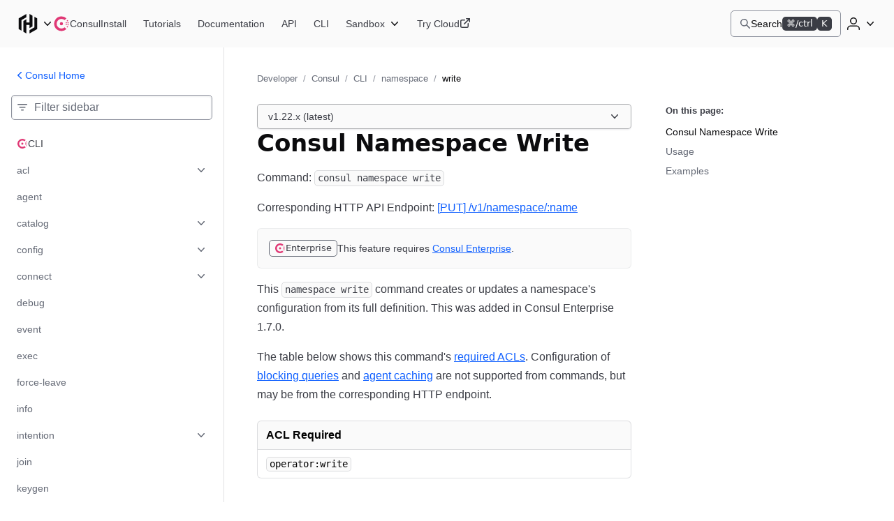

--- FILE ---
content_type: text/html; charset=utf-8
request_url: https://developer.hashicorp.com/consul/commands/namespace/write
body_size: 22990
content:
<!DOCTYPE html><html lang="en"><head><meta charSet="utf-8"/><title>Commands: Namespace Write | Consul | HashiCorp Developer</title><meta http-equiv="x-ua-compatible" content="ie=edge"/><meta property="og:locale" content="en_US"/><meta property="og:type" content="website"/><meta property="article:publisher" content="https://www.facebook.com/HashiCorp/"/><meta name="twitter:site" content="@HashiCorp"/><meta name="twitter:card" content="summary_large_image"/><meta name="theme-color" content="#000"/><meta name="description" property="og:description" content="The `consul namespace write` command creates or updates a namespace&#x27;s configuration in Consul Enterprise.
"/><meta name="twitter:description" content="The `consul namespace write` command creates or updates a namespace&#x27;s configuration in Consul Enterprise.
"/><meta property="og:site_name" content="Commands: Namespace Write | Consul | HashiCorp Developer"/><meta property="og:title" content="Commands: Namespace Write | Consul | HashiCorp Developer"/><meta property="og:image" content="https://developer.hashicorp.com/og-image/consul.jpg"/><link rel="canonical" href="https://developer.hashicorp.com/consul/commands/namespace/write"/><link rel="icon" href="/favicon.ico" sizes="48x48"/><link rel="icon" href="/favicon.svg" sizes="any" type="image/svg+xml"/><meta name="viewport" content="width=device-width, initial-scale=1.0"/><meta name="google-site-verification" content="zRQZqfAsOX-ypXfU0mzAIzb5rUvj5fA4Zw2jWJRN-JI"/><meta name="ahrefs-site-verification" content="9d739b21c466a84dae91df1c79396081a9072152e64f765c9390fed6f249fb84"/><meta name="zd-site-verification" content="xnvnvv1i0wl4tf0pzaymb" data-product="hcp"/><meta name="zd-site-verification" content="36fp2i1pj67d8cjtzf4fi9" data-product="terraform"/><meta name="zd-site-verification" content="nbe87kfyp1sck7b13vj1i" data-product="packer"/><meta name="zd-site-verification" content="wvsmmqa1cfb9am9zlwfj" data-product="consul"/><meta name="zd-site-verification" content="cw22oopfwr68ujj0n5pn9i" data-product="boundary"/><meta name="zd-site-verification" content="lkslvganwfgfqfwpdeicgh" data-product="vault"/><meta name="zd-site-verification" content="jl2wp2hoej9rz6c8rmqdns" data-product="nomad"/><meta name="zd-site-verification" content="2eb0cu6xceo73t0038m0tb" data-product="waypoint"/><meta name="zd-site-verification" content="n52xisxdf3higs2q9kuogd" data-product="vagrant"/><meta name="twitter:image" content="https://developer.hashicorp.com/og-image/consul.jpg"/><link rel="prefetch" href="https://www.datadoghq-browser-agent.com/datadog-rum-v4.js"/><script type="application/ld+json">[{"@context":"https://schema.org","@type":"BreadcrumbList","itemListElement":[{"@type":"ListItem","position":1,"name":"Developer","item":"https://developer.hashicorp.com/"},{"@type":"ListItem","position":2,"name":"Consul","item":"https://developer.hashicorp.com/consul"},{"@type":"ListItem","position":3,"name":"CLI","item":"https://developer.hashicorp.com/consul/commands"},{"@type":"ListItem","position":4,"name":"namespace","item":"https://developer.hashicorp.com/consul/commands/namespace"},{"@type":"ListItem","position":5,"name":"write","item":"https://developer.hashicorp.com/consul/commands/namespace/write"}]}]</script><meta name="next-head-count" content="32"/><link rel="preload" href="/_next/static/media/d29050812a1756cf-s.p.woff2" as="font" type="font/woff2" crossorigin="anonymous" data-next-font="size-adjust"/><link rel="preload" href="/_next/static/media/d5a42912b4de4242-s.p.woff2" as="font" type="font/woff2" crossorigin="anonymous" data-next-font="size-adjust"/><link rel="preload" href="/_next/static/css/0f7893c21d343207.css?dpl=dpl_57ehfYd52Y9RLcFwCGHa1kdS3G5F" as="style"/><link rel="stylesheet" href="/_next/static/css/0f7893c21d343207.css?dpl=dpl_57ehfYd52Y9RLcFwCGHa1kdS3G5F" data-n-g=""/><link rel="preload" href="/_next/static/css/021c80741029f114.css?dpl=dpl_57ehfYd52Y9RLcFwCGHa1kdS3G5F" as="style"/><link rel="stylesheet" href="/_next/static/css/021c80741029f114.css?dpl=dpl_57ehfYd52Y9RLcFwCGHa1kdS3G5F" data-n-p=""/><link rel="preload" href="/_next/static/css/250258225381c709.css?dpl=dpl_57ehfYd52Y9RLcFwCGHa1kdS3G5F" as="style"/><link rel="stylesheet" href="/_next/static/css/250258225381c709.css?dpl=dpl_57ehfYd52Y9RLcFwCGHa1kdS3G5F" data-n-p=""/><link rel="preload" href="/_next/static/css/90e688a55404aba7.css?dpl=dpl_57ehfYd52Y9RLcFwCGHa1kdS3G5F" as="style"/><link rel="stylesheet" href="/_next/static/css/90e688a55404aba7.css?dpl=dpl_57ehfYd52Y9RLcFwCGHa1kdS3G5F" data-n-p=""/><link rel="preload" href="/_next/static/css/8ff3fa8aa3052e55.css?dpl=dpl_57ehfYd52Y9RLcFwCGHa1kdS3G5F" as="style"/><link rel="stylesheet" href="/_next/static/css/8ff3fa8aa3052e55.css?dpl=dpl_57ehfYd52Y9RLcFwCGHa1kdS3G5F" data-n-p=""/><link rel="preload" href="/_next/static/css/938c07c803f52f28.css?dpl=dpl_57ehfYd52Y9RLcFwCGHa1kdS3G5F" as="style"/><link rel="stylesheet" href="/_next/static/css/938c07c803f52f28.css?dpl=dpl_57ehfYd52Y9RLcFwCGHa1kdS3G5F" data-n-p=""/><noscript data-n-css=""></noscript><script defer="" nomodule="" src="/_next/static/chunks/polyfills-42372ed130431b0a.js?dpl=dpl_57ehfYd52Y9RLcFwCGHa1kdS3G5F"></script><script src="/_next/static/chunks/webpack-e7a70c11dde52852.js?dpl=dpl_57ehfYd52Y9RLcFwCGHa1kdS3G5F" defer=""></script><script src="/_next/static/chunks/framework-f2b655730fee1ac7.js?dpl=dpl_57ehfYd52Y9RLcFwCGHa1kdS3G5F" defer=""></script><script src="/_next/static/chunks/main-a10a1ec439236800.js?dpl=dpl_57ehfYd52Y9RLcFwCGHa1kdS3G5F" defer=""></script><script src="/_next/static/chunks/pages/_app-2f7bbd674559a4e0.js?dpl=dpl_57ehfYd52Y9RLcFwCGHa1kdS3G5F" defer=""></script><script src="/_next/static/chunks/8813-7d4731a5646a6e90.js?dpl=dpl_57ehfYd52Y9RLcFwCGHa1kdS3G5F" defer=""></script><script src="/_next/static/chunks/4288-d606fa1dbc509e4d.js?dpl=dpl_57ehfYd52Y9RLcFwCGHa1kdS3G5F" defer=""></script><script src="/_next/static/chunks/5821-7a5410faceddc293.js?dpl=dpl_57ehfYd52Y9RLcFwCGHa1kdS3G5F" defer=""></script><script src="/_next/static/chunks/9741-90acabe4a25e9b8b.js?dpl=dpl_57ehfYd52Y9RLcFwCGHa1kdS3G5F" defer=""></script><script src="/_next/static/chunks/177-5f145c565b8fb5f8.js?dpl=dpl_57ehfYd52Y9RLcFwCGHa1kdS3G5F" defer=""></script><script src="/_next/static/chunks/4840-70a52daca800511f.js?dpl=dpl_57ehfYd52Y9RLcFwCGHa1kdS3G5F" defer=""></script><script src="/_next/static/chunks/5225-9f49f33d1390d8e3.js?dpl=dpl_57ehfYd52Y9RLcFwCGHa1kdS3G5F" defer=""></script><script src="/_next/static/chunks/6722-08dd1931f158b3d6.js?dpl=dpl_57ehfYd52Y9RLcFwCGHa1kdS3G5F" defer=""></script><script src="/_next/static/chunks/8864-f3cdd777438c7d31.js?dpl=dpl_57ehfYd52Y9RLcFwCGHa1kdS3G5F" defer=""></script><script src="/_next/static/chunks/27-3d24a2f532603f2b.js?dpl=dpl_57ehfYd52Y9RLcFwCGHa1kdS3G5F" defer=""></script><script src="/_next/static/chunks/3757-189de26d3561c330.js?dpl=dpl_57ehfYd52Y9RLcFwCGHa1kdS3G5F" defer=""></script><script src="/_next/static/chunks/3891-bfc2410853371aeb.js?dpl=dpl_57ehfYd52Y9RLcFwCGHa1kdS3G5F" defer=""></script><script src="/_next/static/chunks/pages/consul/commands/%5B%5B...page%5D%5D-78dd122e93719eda.js?dpl=dpl_57ehfYd52Y9RLcFwCGHa1kdS3G5F" defer=""></script><script src="/_next/static/q6d_MC6_QJj1svsdxXSnr/_buildManifest.js?dpl=dpl_57ehfYd52Y9RLcFwCGHa1kdS3G5F" defer=""></script><script src="/_next/static/q6d_MC6_QJj1svsdxXSnr/_ssgManifest.js?dpl=dpl_57ehfYd52Y9RLcFwCGHa1kdS3G5F" defer=""></script></head><body class="mds-fonts"><div id="__next"><div class="style_root__dZhZu"><a href="https://www.hashicorp.com/conferences/hashiconf#livestream" class="style_linkElem__hCESK"><span class="style_textContainer__6CuI7"><span class="style_tag__jbHGz g-type-body-small-x-strong">HashiConf 2025<!-- --> </span><span class="style_text__rwS0u g-type-body-small">Don&#x27;t miss the live stream of HashiConf Day 2 happening now<span class="style_link__6YYCB g-type-body-small-x-strong"><span class="style_linkText__E8GJf"> <!-- -->View live stream</span><svg xmlns="http://www.w3.org/2000/svg" width="16" height="16" fill="none" viewBox="0 0 16 16" aria-hidden="true"><path fill="currentColor" d="M8.235 4.045a.75.75 0 111.03-1.09l4.5 4.25a.75.75 0 010 1.09l-4.5 4.25a.75.75 0 01-1.03-1.09L11.364 8.5H2.75a.75.75 0 010-1.5h8.614L8.235 4.045z"></path></svg></span></span></span></a></div><script>!function(){try{var d=document.documentElement,n='data-theme',s='setAttribute';var e=localStorage.getItem('theme');if('system'===e||(!e&&true)){var t='(prefers-color-scheme: dark)',m=window.matchMedia(t);if(m.media!==t||m.matches){d.style.colorScheme = 'dark';d[s](n,'dark')}else{d.style.colorScheme = 'light';d[s](n,'light')}}else if(e){d[s](n,e|| '')}if(e==='light'||e==='dark')d.style.colorScheme=e}catch(e){}}()</script><div class="core-dev-dot-layout_root__MT1PZ"><div class="base-layout_root___qiZs" data-layout="base-new"><div class="base-layout_header__XhkxS"><header class="navigation-header_root__oE_HT"><div class="navigation-header_leftSide__V0xlc"><div class="product-page-content_productsDropdown__haUyw"><nav aria-label="Main" data-orientation="horizontal" dir="ltr"><div class="dropdown-menu_root__Hwy5S"><div class="dropdown-menu_activatorWrapper__LxPRt"><button aria-controls="navigation-header-menu-react-aria-1" aria-expanded="false" aria-label="Main menu" class="dropdown-menu_activator__xXb00 g-focus-ring-from-box-shadow-dark product-page-content_productsDropdownButton__bnKKs"><span class="dropdown-menu_activatorLeadingIcon__YQQlH"><svg xmlns="http://www.w3.org/2000/svg" width="24" height="24" fill="none" viewBox="0 0 24 24" aria-hidden="true" class="product-page-content_productsDropdownIcon__gXtly"><g fill="currentColor"><path d="M10.336 1.5L2 6.268v11.456l3.131 1.793V8.061l5.205-2.979V1.5z"></path><path d="M13.664 1.5v9.123h-3.328V7.219L7.203 9.012V20.7l3.133 1.796V13.4h3.328v3.381l3.131-1.793V3.293L13.664 1.5z"></path><path d="M22 17.732L13.664 22.5v-3.582l5.203-2.98V4.484L22 6.276v11.456z"></path></g></svg></span><svg xmlns="http://www.w3.org/2000/svg" width="16" height="16" fill="none" viewBox="0 0 16 16" aria-hidden="true" class="dropdown-menu_activatorTrailingIcon__r_cCd"><path fill="currentColor" fill-rule="evenodd" d="M3.235 5.205a.75.75 0 011.06.03L8 9.158l3.705-3.923a.75.75 0 011.09 1.03l-4.25 4.5a.75.75 0 01-1.09 0l-4.25-4.5a.75.75 0 01.03-1.06z" clip-rule="evenodd"></path></svg></button></div><div class="dropdown-menu_dropdownContainer__AZWxN" id="navigation-header-menu-react-aria-1" style="display:none"><div class="style_root__z3EwE style_productPanel__Z4UFi style_hasSide__15FV8 style_topPromo__SGVhk style_hasSide__ecwjD"><div class="style_mainPanel__MpQn1"><div class="style_promo__e6yXp style_hasSide__635Xt style_topPromo__vRc5s"><div class="style_icon__rYEcI"><svg class="style_flight-icon__rrFs8" aria-hidden="true" fill="currentColor" id=":Raqlkqcm:" width="16" height="16" viewBox="0 0 16 16" xmlns="http://www.w3.org/2000/svg"><use href="/_next/static/media/svg-sprite.8ce6dd4a.svg#flight-hashicorp-16"></use></svg></div><div class="style_rightContent__zvciM"><div><div class="style_title__eEtAF">HashiCorp Cloud Platform</div><div class="style_description__ATQzz">Get started in minutes with our cloud products</div></div><a class="style_link__U4Sfy" data-radix-collection-item="" href="/hcp">All HCP Products<svg class="style_flight-icon__rrFs8" aria-hidden="true" fill="currentColor" id=":Raiqlkqcm:" width="16" height="16" viewBox="0 0 16 16" xmlns="http://www.w3.org/2000/svg"><use href="/_next/static/media/svg-sprite.8ce6dd4a.svg#flight-external-link-16"></use></svg></a></div></div><div class="style_column__9is2G style_hasSide__A3F31"><ul class="style_productCategories__j1h4T"><li class="style_productCategory__9UHKG"><span class="mds-typography-body-300 style_eyebrow__OCUlS">Infrastructure Lifecycle Management</span><ul class="style_productList__uPlTj"><li><a aria-label="Terraform - Manage infrastructure as code" class="style_focusIndicator__uTVwt" data-radix-collection-item="" href="/terraform"><div class="style_productWrapper__ACHaw"><div class="style_productLogo__cTxLO"><svg class="style_flight-icon__rrFs8 style_terraform__nU44i" aria-hidden="true" fill="currentColor" id=":R16cqlkqcm:" width="16" height="16" viewBox="0 0 16 16" xmlns="http://www.w3.org/2000/svg"><use href="/_next/static/media/svg-sprite.8ce6dd4a.svg#flight-terraform-fill-16"></use></svg></div><div class="style_productTextContent__o8DJ6"><span>Terraform</span><span class="style_productDesc__bi44f">Manage infrastructure as code</span></div></div></a></li><li><a aria-label="Packer - Build machine images" class="style_focusIndicator__uTVwt" data-radix-collection-item="" href="/packer"><div class="style_productWrapper__ACHaw"><div class="style_productLogo__cTxLO"><svg class="style_flight-icon__rrFs8" aria-hidden="true" fill="currentColor" id=":R1acqlkqcm:" width="16" height="16" viewBox="0 0 16 16" xmlns="http://www.w3.org/2000/svg"><use href="/_next/static/media/svg-sprite.8ce6dd4a.svg#flight-packer-fill-color-16"></use></svg></div><div class="style_productTextContent__o8DJ6"><span>Packer</span><span class="style_productDesc__bi44f">Build machine images</span></div></div></a></li><li><a aria-label="Nomad - Orchestrate workloads" class="style_focusIndicator__uTVwt" data-radix-collection-item="" href="/nomad"><div class="style_productWrapper__ACHaw"><div class="style_productLogo__cTxLO"><svg class="style_flight-icon__rrFs8" aria-hidden="true" fill="currentColor" id=":R1ecqlkqcm:" width="16" height="16" viewBox="0 0 16 16" xmlns="http://www.w3.org/2000/svg"><use href="/_next/static/media/svg-sprite.8ce6dd4a.svg#flight-nomad-fill-color-16"></use></svg></div><div class="style_productTextContent__o8DJ6"><span>Nomad</span><span class="style_productDesc__bi44f">Orchestrate workloads</span></div></div></a></li><li><a aria-label="Waypoint - Standardize application patterns" class="style_focusIndicator__uTVwt" data-radix-collection-item="" href="/waypoint"><div class="style_productWrapper__ACHaw"><div class="style_productLogo__cTxLO"><svg class="style_flight-icon__rrFs8" aria-hidden="true" fill="currentColor" id=":R1icqlkqcm:" width="16" height="16" viewBox="0 0 16 16" xmlns="http://www.w3.org/2000/svg"><use href="/_next/static/media/svg-sprite.8ce6dd4a.svg#flight-waypoint-fill-color-16"></use></svg></div><div class="style_productTextContent__o8DJ6"><span>Waypoint</span><span class="style_productDesc__bi44f">Standardize application patterns</span></div></div></a></li><li><a aria-label="Vagrant - Build developer environments" class="style_focusIndicator__uTVwt" data-radix-collection-item="" href="/vagrant"><div class="style_productWrapper__ACHaw"><div class="style_productLogo__cTxLO"><svg class="style_flight-icon__rrFs8" aria-hidden="true" fill="currentColor" id=":R1mcqlkqcm:" width="16" height="16" viewBox="0 0 16 16" xmlns="http://www.w3.org/2000/svg"><use href="/_next/static/media/svg-sprite.8ce6dd4a.svg#flight-vagrant-fill-color-16"></use></svg></div><div class="style_productTextContent__o8DJ6"><span>Vagrant</span><span class="style_productDesc__bi44f">Build developer environments</span></div></div></a></li></ul></li><li class="style_productCategory__9UHKG"><span class="mds-typography-body-300 style_eyebrow__OCUlS">Security Lifecycle Management</span><ul class="style_productList__uPlTj"><li><a aria-label="Vault - Centrally manage secrets" class="style_focusIndicator__uTVwt" data-radix-collection-item="" href="/vault"><div class="style_productWrapper__ACHaw"><div class="style_productLogo__cTxLO"><svg class="style_flight-icon__rrFs8" aria-hidden="true" fill="currentColor" id=":R16kqlkqcm:" width="16" height="16" viewBox="0 0 16 16" xmlns="http://www.w3.org/2000/svg"><use href="/_next/static/media/svg-sprite.8ce6dd4a.svg#flight-vault-fill-color-16"></use></svg></div><div class="style_productTextContent__o8DJ6"><span>Vault</span><span class="style_productDesc__bi44f">Centrally manage secrets</span></div></div></a></li><li><a aria-label="Boundary - Secure remote access" class="style_focusIndicator__uTVwt" data-radix-collection-item="" href="/boundary"><div class="style_productWrapper__ACHaw"><div class="style_productLogo__cTxLO"><svg class="style_flight-icon__rrFs8" aria-hidden="true" fill="currentColor" id=":R1akqlkqcm:" width="16" height="16" viewBox="0 0 16 16" xmlns="http://www.w3.org/2000/svg"><use href="/_next/static/media/svg-sprite.8ce6dd4a.svg#flight-boundary-fill-color-16"></use></svg></div><div class="style_productTextContent__o8DJ6"><span>Boundary</span><span class="style_productDesc__bi44f">Secure remote access</span></div></div></a></li><li><a aria-label="HCP Vault Radar - Scan for embedded secrets" class="style_focusIndicator__uTVwt" data-radix-collection-item="" href="/hcp/docs/vault-radar"><div class="style_productWrapper__ACHaw"><div class="style_productLogo__cTxLO"><svg class="style_flight-icon__rrFs8 style_hcpVaultRadar__nukMV" aria-hidden="true" fill="currentColor" id=":R1ekqlkqcm:" width="16" height="16" viewBox="0 0 16 16" xmlns="http://www.w3.org/2000/svg"><use href="/_next/static/media/svg-sprite.8ce6dd4a.svg#flight-vault-radar-16"></use></svg></div><div class="style_productTextContent__o8DJ6"><span>HCP Vault Radar</span><span class="style_productDesc__bi44f">Scan for embedded secrets</span></div></div></a></li><li><a aria-label="Consul - Secure network services" class="style_focusIndicator__uTVwt" data-radix-collection-item="" href="/consul"><div class="style_productWrapper__ACHaw"><div class="style_productLogo__cTxLO"><svg class="style_flight-icon__rrFs8" aria-hidden="true" fill="currentColor" id=":R1ikqlkqcm:" width="16" height="16" viewBox="0 0 16 16" xmlns="http://www.w3.org/2000/svg"><use href="/_next/static/media/svg-sprite.8ce6dd4a.svg#flight-consul-fill-color-16"></use></svg></div><div class="style_productTextContent__o8DJ6"><span>Consul</span><span class="style_productDesc__bi44f">Secure network services</span></div></div></a></li></ul></li></ul></div></div><div class="style_column__9is2G style_sidePanel__qxYNB"><span class="mds-typography-body-200 mds-typography-font-weight-semibold style_sidePanelText__APb7X">Learn</span><ul class="style_sidePanelItems__i8_HV"><li><a aria-label="Certifications - Get HashiCorp certified" class="style_sidePanelItem__j0j0G style_focusIndicator__uTVwt" href="/certifications"><div class="style_iconBackground__fn5_s"><svg class="style_flight-icon__rrFs8" aria-hidden="true" fill="var(--token-color-foreground-faint)" id=":R2dalkqcm:" width="16" height="16" viewBox="0 0 16 16" xmlns="http://www.w3.org/2000/svg"><use href="/_next/static/media/svg-sprite.8ce6dd4a.svg#flight-award-16"></use></svg></div><div class="style_sidePanelItemContent__xFcSA"><span class="mds-typography-body-200 mds-typography-font-weight-semibold style_sidePanelText__APb7X">Certifications</span><span class="style_sidePanelItemDesc__UrOLh">Get HashiCorp certified</span></div></a></li><li><a aria-label="Tutorials - Learn HashiCorp products" class="style_sidePanelItem__j0j0G style_focusIndicator__uTVwt" href="/tutorials"><div class="style_iconBackground__fn5_s"><svg class="style_flight-icon__rrFs8" aria-hidden="true" fill="var(--token-color-foreground-faint)" id=":R2lalkqcm:" width="16" height="16" viewBox="0 0 16 16" xmlns="http://www.w3.org/2000/svg"><use href="/_next/static/media/svg-sprite.8ce6dd4a.svg#flight-learn-16"></use></svg></div><div class="style_sidePanelItemContent__xFcSA"><span class="mds-typography-body-200 mds-typography-font-weight-semibold style_sidePanelText__APb7X">Tutorials</span><span class="style_sidePanelItemDesc__UrOLh">Learn HashiCorp products</span></div></a></li><li><a aria-label="Validated Patterns - Field-tested patterns for using HashiCorp products" class="style_sidePanelItem__j0j0G style_focusIndicator__uTVwt" href="/validated-patterns"><div class="style_iconBackground__fn5_s"><svg class="style_flight-icon__rrFs8" aria-hidden="true" fill="var(--token-color-foreground-faint)" id=":R2talkqcm:" width="16" height="16" viewBox="0 0 16 16" xmlns="http://www.w3.org/2000/svg"><use href="/_next/static/media/svg-sprite.8ce6dd4a.svg#flight-check-circle-16"></use></svg></div><div class="style_sidePanelItemContent__xFcSA"><span class="mds-typography-body-200 mds-typography-font-weight-semibold style_sidePanelText__APb7X">Validated Patterns</span><span class="style_sidePanelItemDesc__UrOLh">Field-tested patterns for using HashiCorp products</span></div></a></li><li><a aria-label="Well-Architected Framework - Adopt HashiCorp best practices" class="style_sidePanelItem__j0j0G style_focusIndicator__uTVwt" href="/well-architected-framework"><div class="style_iconBackground__fn5_s"><svg class="style_flight-icon__rrFs8" aria-hidden="true" fill="var(--token-color-foreground-faint)" id=":R35alkqcm:" width="16" height="16" viewBox="0 0 16 16" xmlns="http://www.w3.org/2000/svg"><use href="/_next/static/media/svg-sprite.8ce6dd4a.svg#flight-layers-16"></use></svg></div><div class="style_sidePanelItemContent__xFcSA"><span class="mds-typography-body-200 mds-typography-font-weight-semibold style_sidePanelText__APb7X">Well-Architected Framework</span><span class="style_sidePanelItemDesc__UrOLh">Adopt HashiCorp best practices</span></div></a></li></ul></div></div></div></div></nav></div><div class="product-page-content_productLinkAndNav__YTzcr"><a aria-label="Consul home" class="product-icon-text-link_root__bNTSz g-focus-ring-from-box-shadow-dark" href="/consul"><div class="product-icon-text-lockup_root__358wV"><svg xmlns="http://www.w3.org/2000/svg" width="16" height="16" fill="none" viewBox="0 0 16 16" aria-hidden="true" class="product-icon-text-lockup_icon__Zp_5o"><g fill="var(--token-color-consul-brand)"><path d="M4.737 14.193A7 7 0 008.006 15a6.98 6.98 0 004.735-1.847l-1.66-1.737a4.6 4.6 0 110-6.828l1.66-1.738a7 7 0 10-8.004 11.343zM13.32 11.402a.573.573 0 10.637-.953.573.573 0 00-.637.953z"></path><path d="M7.96 9.517a1.517 1.517 0 11-.012-3.034 1.517 1.517 0 01.013 3.034zM13.978 9.447a.574.574 0 10.637-.954.574.574 0 00-.637.954zM12.59 9.472a.574.574 0 110-1.148.574.574 0 010 1.148zM13.978 7.514a.574.574 0 10.637-.954.574.574 0 00-.637.954zM12.59 7.675a.574.574 0 110-1.148.574.574 0 010 1.148zM13.353 5.585a.574.574 0 10.635-.956.574.574 0 00-.635.956z"></path></g></svg><span class="product-icon-text-lockup_text__nHTL7 hds-typography-body-200">Consul</span></div></a><nav aria-label="Main" data-orientation="horizontal" dir="ltr" class="nav-bar-list-container_nav__C_i0_"><div style="position:relative"><ul data-orientation="horizontal" class="nav-bar-list-container_ul___04HI" dir="ltr"><li><a aria-label="Consul Install" class="primary-nav-link_root__RXZIC g-focus-ring-from-box-shadow-dark" href="/consul/install"><span class="text_root__r0DFB hds-typography-body-200 hds-font-weight-medium primary-nav-link_linkText__58O0C">Install</span></a></li><li><a aria-label="Consul Tutorials" class="primary-nav-link_root__RXZIC g-focus-ring-from-box-shadow-dark" href="/consul/tutorials"><span class="text_root__r0DFB hds-typography-body-200 hds-font-weight-medium primary-nav-link_linkText__58O0C">Tutorials</span></a></li><li><a aria-label="Consul Documentation" class="primary-nav-link_root__RXZIC g-focus-ring-from-box-shadow-dark" href="/consul/docs"><span class="text_root__r0DFB hds-typography-body-200 hds-font-weight-medium primary-nav-link_linkText__58O0C">Documentation</span></a></li><li><a aria-label="Consul API" class="primary-nav-link_root__RXZIC g-focus-ring-from-box-shadow-dark" href="/consul/api-docs"><span class="text_root__r0DFB hds-typography-body-200 hds-font-weight-medium primary-nav-link_linkText__58O0C">API</span></a></li><li><a aria-label="Consul CLI" class="primary-nav-link_root__RXZIC g-focus-ring-from-box-shadow-dark" href="/consul/commands"><span class="text_root__r0DFB hds-typography-body-200 hds-font-weight-medium primary-nav-link_linkText__58O0C">CLI</span></a></li><li><div class="product-page-content_navDropdown__UZHHM"><nav aria-label="Main" data-orientation="horizontal" dir="ltr"><div class="sandbox-dropdown_root__qb85W theme-dark"><div class="sandbox-dropdown_activatorWrapper__cRYfX"><button aria-controls="sandbox-dropdown-menu-react-aria-8" aria-expanded="false" aria-label="Consul Sandbox" class="sandbox-dropdown_activator__t6ucA g-focus-ring-from-box-shadow-dark"><span class="text_root__r0DFB hds-typography-body-200 hds-font-weight-medium sandbox-dropdown_activatorText__f_O7x">Sandbox</span><svg xmlns="http://www.w3.org/2000/svg" width="16" height="16" fill="none" viewBox="0 0 16 16" aria-hidden="true" class="sandbox-dropdown_activatorTrailingIcon__GW5W1"><path fill="currentColor" fill-rule="evenodd" d="M3.235 5.205a.75.75 0 011.06.03L8 9.158l3.705-3.923a.75.75 0 011.09 1.03l-4.25 4.5a.75.75 0 01-1.09 0l-4.25-4.5a.75.75 0 01.03-1.06z" clip-rule="evenodd"></path></svg></button></div></div></nav></div></li><li><a aria-label="Consul Try Cloud" class="primary-nav-link_root__RXZIC g-focus-ring-from-box-shadow-dark" aria-describedby="opens-in-new-tab-label-react-aria-9" target="_blank" href="https://portal.cloud.hashicorp.com/sign-up"><span class="text_root__r0DFB hds-typography-body-200 hds-font-weight-medium primary-nav-link_linkText__58O0C">Try Cloud</span><svg xmlns="http://www.w3.org/2000/svg" width="16" height="16" fill="none" viewBox="0 0 16 16" aria-hidden="true"><g fill="currentColor"><path d="M9 .75A.75.75 0 019.75 0h4.5c.206 0 .393.083.529.218l.001.002.002.001A.748.748 0 0115 .75v4.5a.75.75 0 01-1.5 0V2.56L7.28 8.78a.75.75 0 01-1.06-1.06l6.22-6.22H9.75A.75.75 0 019 .75z"></path><path d="M3.25 3.5a.75.75 0 00-.75.75v7.5c0 .414.336.75.75.75h7.5a.75.75 0 00.75-.75v-4a.75.75 0 011.5 0v4A2.25 2.25 0 0110.75 14h-7.5A2.25 2.25 0 011 11.75v-7.5A2.25 2.25 0 013.25 2h4a.75.75 0 010 1.5h-4z"></path></g></svg></a><span class="g-screen-reader-only" id="opens-in-new-tab-label-react-aria-9">(opens in new tab)</span></li></ul></div></nav></div></div><div class="navigation-header_rightSide___Vvh_"><button aria-label="Search" class="command-bar-activator_root__qgVMy g-focus-ring-from-box-shadow-dark"><span class="command-bar-activator_left__ATQTg"><span class="command-bar-activator_leadingIcon__jECP5"><svg xmlns="http://www.w3.org/2000/svg" width="16" height="16" fill="none" viewBox="0 0 16 16" aria-hidden="true"><path fill="currentColor" fill-rule="evenodd" d="M6.344.969a5.375 5.375 0 103.233 9.669l4.174 4.174a.75.75 0 001.06-1.061l-4.173-4.174A5.375 5.375 0 006.344.97zM2.469 6.344a3.875 3.875 0 117.75 0 3.875 3.875 0 01-7.75 0z" clip-rule="evenodd"></path></svg></span><span class="text_root__r0DFB hds-typography-body-200 hds-font-weight-regular command-bar-activator_text__pTZN_">Search</span></span><span class="command-bar-activator_right__XejfJ"><div class="badge__zns82 size-small__8xHdE type-inverted__A3554 color-neutral__6Csf4"><div class="text__WoM4W" aria-hidden="true">⌘/ctrl</div><span class="sr-only">Command or control key</span></div><div class="badge__zns82 size-small__8xHdE type-inverted__A3554 color-neutral__6Csf4"><div class="text__WoM4W" aria-hidden="true">K</div><span class="sr-only">K key</span></div></span></button><div class="navigation-header_authenticationControls__EP1LY"><div class="disclosure_root__rcBaW dropdown-disclosure_root__pzZlN dropdown-disclosure_list-position--right__WP_Kj"><button aria-controls="disclosure-react-aria-10-content" aria-expanded="false" aria-label="User menu" class="disclosure_activator__pORI0 activator_root__pOfAQ dropdown-disclosure_activator__nGgNo navigation-header_userDropdownDisclosureActivator__RayIV g-focus-ring-from-box-shadow-dark activator_hasIcon__5HO6W g-focus-ring-from-box-shadow"><span class="activator_childrenWrapper__kaK0w"><svg xmlns="http://www.w3.org/2000/svg" width="24" height="24" fill="none" viewBox="0 0 24 24" aria-hidden="true"><g fill="currentColor"><path fill-rule="evenodd" d="M12 3a5 5 0 100 10 5 5 0 000-10zM8.5 8a3.5 3.5 0 117 0 3.5 3.5 0 01-7 0z" clip-rule="evenodd"></path><path d="M7.75 14.5A4.75 4.75 0 003 19.25v1a.75.75 0 001.5 0v-1A3.25 3.25 0 017.75 16h8.5a3.25 3.25 0 013.25 3.25v1a.75.75 0 001.5 0v-1a4.75 4.75 0 00-4.75-4.75h-8.5z"></path></g></svg></span><span class="activator_chevronWrapper__4_AVG"><svg xmlns="http://www.w3.org/2000/svg" width="16" height="16" fill="none" viewBox="0 0 16 16" aria-hidden="true"><path fill="currentColor" fill-rule="evenodd" d="M3.235 5.205a.75.75 0 011.06.03L8 9.158l3.705-3.923a.75.75 0 011.09 1.03l-4.25 4.5a.75.75 0 01-1.09 0l-4.25-4.5a.75.75 0 01.03-1.06z" clip-rule="evenodd"></path></svg></span></button><div class="disclosure_contentContainer__QQ4kt dropdown-disclosure_content__ZZRPG undefined" id="disclosure-react-aria-10-content"><ul class="dropdown-disclosure_list__urBXU"><li class="list-item_root__ZdUej"><button class="list-item_button__nXy5K g-focus-ring-from-box-shadow"><span class="text_root__r0DFB hds-typography-body-200 hds-font-weight-medium">Sign in</span></button></li><li class="list-item_root__ZdUej"><a class="list-item_link__l6lDd g-focus-ring-from-box-shadow" href="/sign-up"><span class="text_root__r0DFB hds-typography-body-200 hds-font-weight-medium">Sign up</span></a></li><li class="list-item_root__ZdUej"><hr class="list-item_separator__cBVLs"/></li><li class="list-item_root__ZdUej user-dropdown-switcher_listItem__Q_GIj hds-font-weight-medium"><label class="theme-switcher_label__7Boh2 hds-typography-body-200" for="react-aria-12">Theme</label></li></ul></div></div></div><button aria-label="Open navigation menu" class="navigation-header_mobileMenuButton__74S4w"><svg xmlns="http://www.w3.org/2000/svg" width="24" height="24" fill="none" viewBox="0 0 24 24" aria-hidden="true"><g fill="currentColor"><path d="M2 5.75A.75.75 0 012.75 5h18.5a.75.75 0 010 1.5H2.75A.75.75 0 012 5.75zM2 11.75a.75.75 0 01.75-.75h18.5a.75.75 0 010 1.5H2.75a.75.75 0 01-.75-.75zM2.75 17a.75.75 0 000 1.5h18.5a.75.75 0 000-1.5H2.75z"></path></g></svg></button></div></header></div><div class="base-layout_contentArea__BMvQn"><div class="sidebar-sidecar-layout_root__h5rD8"><div class="mobile-menu-container_root__fPUFu sidebar-sidecar-layout_sidebarContainer__4fcF8"><div class="sidebar-sidecar-layout_sidebarContentWrapper__ftn5q"><div class="sidebar-sidecar-layout_sidePadding__iwNw_"><div class="sidebar_sidebar___fTlC"><div class="sidebar_backToLinkWrapper__F6iLs"><div class="sidebar-back-to-link_root__z_Hj1"><a class="standalone-link_standaloneLink__ahuej g-focus-ring-from-box-shadow standalone-link_primary__ESNCA" href="/consul"><div class="standalone-link_standaloneLinkContents__4I2XN standalone-link_medium__J2yVM"><svg xmlns="http://www.w3.org/2000/svg" width="16" height="16" fill="none" viewBox="0 0 16 16" aria-hidden="true"><path fill="currentColor" fill-rule="evenodd" d="M10.795 3.235a.75.75 0 01-.03 1.06L6.842 8l3.923 3.705a.75.75 0 01-1.03 1.09l-4.5-4.25a.75.75 0 010-1.09l4.5-4.25a.75.75 0 011.06.03z" clip-rule="evenodd"></path></svg><span class="standalone-link_text__7GEyG">Consul Home</span></div></a></div></div><div class="sidebar_filterInputWrapper__0_l_Y"><div class="filter-input_filterInputContainer__thZt3"><svg xmlns="http://www.w3.org/2000/svg" width="16" height="16" fill="none" viewBox="0 0 16 16" aria-hidden="true" class="filter-input_filterIcon__UET0p filter-input_sharedIconColorAndPositioning__hXPit"><g fill="currentColor"><path d="M1 3.75A.75.75 0 011.75 3h12.5a.75.75 0 010 1.5H1.75A.75.75 0 011 3.75zM3.5 7.75A.75.75 0 014.25 7h7.5a.75.75 0 010 1.5h-7.5a.75.75 0 01-.75-.75zM6.75 11a.75.75 0 000 1.5h2.5a.75.75 0 000-1.5h-2.5z"></path></g></svg><input class="filter-input_filterInput__hga4N g-focus-ring-from-box-shadow" placeholder="Filter sidebar" autoComplete="off" autoCorrect="off" autoCapitalize="none" spellcheck="false" value=""/></div></div><nav aria-labelledby="sidebar-label" class="sidebar_nav__IworY" id="sidebar-nav"><div class="g-screen-reader-only"><h2 class="sidebar-headings_root__tGfxC" id="sidebar-label">CLI</h2></div><ul class="sidebar_navList__4Rg4g"><li><a class="sidebar-nav-highlight-item_root___pPhp g-focus-ring-from-box-shadow sidebar-nav-highlight-item_theme-consul__NA90N" href="/consul/commands"><svg xmlns="http://www.w3.org/2000/svg" width="16" height="16" fill="none" viewBox="0 0 16 16" aria-hidden="true" class="sidebar-nav-highlight-item_icon__G8JxG"><g fill="var(--token-color-consul-brand)"><path d="M4.737 14.193A7 7 0 008.006 15a6.98 6.98 0 004.735-1.847l-1.66-1.737a4.6 4.6 0 110-6.828l1.66-1.738a7 7 0 10-8.004 11.343zM13.32 11.402a.573.573 0 10.637-.953.573.573 0 00-.637.953z"></path><path d="M7.96 9.517a1.517 1.517 0 11-.012-3.034 1.517 1.517 0 01.013 3.034zM13.978 9.447a.574.574 0 10.637-.954.574.574 0 00-.637.954zM12.59 9.472a.574.574 0 110-1.148.574.574 0 010 1.148zM13.978 7.514a.574.574 0 10.637-.954.574.574 0 00-.637.954zM12.59 7.675a.574.574 0 110-1.148.574.574 0 010 1.148zM13.353 5.585a.574.574 0 10.635-.956.574.574 0 00-.635.956z"></path></g></svg><span class="sidebar-nav-highlight-item_text__VORFJ hds-typography-body-200">CLI</span></a></li><li id="sidebar-nav-item-1"><button class="sidebar-nav-menu-item_sidebarNavMenuItem__PiyI8 g-focus-ring-from-box-shadow" id="sidebar-nav-item-1-button"><span class="text_root__r0DFB hds-typography-body-200 hds-font-weight-regular sidebar-nav-menu-item_navMenuItemLabel__tJHwX">acl</span><div class="sidebar-nav-menu-item_rightIconsContainer__hynke"><svg xmlns="http://www.w3.org/2000/svg" width="16" height="16" fill="none" viewBox="0 0 16 16" aria-hidden="true"><path fill="currentColor" fill-rule="evenodd" d="M3.235 5.205a.75.75 0 011.06.03L8 9.158l3.705-3.923a.75.75 0 011.09 1.03l-4.25 4.5a.75.75 0 01-1.09 0l-4.25-4.5a.75.75 0 01.03-1.06z" clip-rule="evenodd"></path></svg></div></button></li><li id="sidebar-nav-item-46"><a class="sidebar-nav-menu-item_sidebarNavMenuItem__PiyI8 g-focus-ring-from-box-shadow" href="/consul/commands/agent"><span class="text_root__r0DFB hds-typography-body-200 hds-font-weight-regular sidebar-nav-menu-item_navMenuItemLabel__tJHwX">agent</span></a></li><li id="sidebar-nav-item-47"><button class="sidebar-nav-menu-item_sidebarNavMenuItem__PiyI8 g-focus-ring-from-box-shadow" id="sidebar-nav-item-47-button"><span class="text_root__r0DFB hds-typography-body-200 hds-font-weight-regular sidebar-nav-menu-item_navMenuItemLabel__tJHwX">catalog</span><div class="sidebar-nav-menu-item_rightIconsContainer__hynke"><svg xmlns="http://www.w3.org/2000/svg" width="16" height="16" fill="none" viewBox="0 0 16 16" aria-hidden="true"><path fill="currentColor" fill-rule="evenodd" d="M3.235 5.205a.75.75 0 011.06.03L8 9.158l3.705-3.923a.75.75 0 011.09 1.03l-4.25 4.5a.75.75 0 01-1.09 0l-4.25-4.5a.75.75 0 01.03-1.06z" clip-rule="evenodd"></path></svg></div></button></li><li id="sidebar-nav-item-52"><button class="sidebar-nav-menu-item_sidebarNavMenuItem__PiyI8 g-focus-ring-from-box-shadow" id="sidebar-nav-item-52-button"><span class="text_root__r0DFB hds-typography-body-200 hds-font-weight-regular sidebar-nav-menu-item_navMenuItemLabel__tJHwX">config</span><div class="sidebar-nav-menu-item_rightIconsContainer__hynke"><svg xmlns="http://www.w3.org/2000/svg" width="16" height="16" fill="none" viewBox="0 0 16 16" aria-hidden="true"><path fill="currentColor" fill-rule="evenodd" d="M3.235 5.205a.75.75 0 011.06.03L8 9.158l3.705-3.923a.75.75 0 011.09 1.03l-4.25 4.5a.75.75 0 01-1.09 0l-4.25-4.5a.75.75 0 01.03-1.06z" clip-rule="evenodd"></path></svg></div></button></li><li id="sidebar-nav-item-58"><button class="sidebar-nav-menu-item_sidebarNavMenuItem__PiyI8 g-focus-ring-from-box-shadow" id="sidebar-nav-item-58-button"><span class="text_root__r0DFB hds-typography-body-200 hds-font-weight-regular sidebar-nav-menu-item_navMenuItemLabel__tJHwX">connect</span><div class="sidebar-nav-menu-item_rightIconsContainer__hynke"><svg xmlns="http://www.w3.org/2000/svg" width="16" height="16" fill="none" viewBox="0 0 16 16" aria-hidden="true"><path fill="currentColor" fill-rule="evenodd" d="M3.235 5.205a.75.75 0 011.06.03L8 9.158l3.705-3.923a.75.75 0 011.09 1.03l-4.25 4.5a.75.75 0 01-1.09 0l-4.25-4.5a.75.75 0 01.03-1.06z" clip-rule="evenodd"></path></svg></div></button></li><li id="sidebar-nav-item-65"><a class="sidebar-nav-menu-item_sidebarNavMenuItem__PiyI8 g-focus-ring-from-box-shadow" href="/consul/commands/debug"><span class="text_root__r0DFB hds-typography-body-200 hds-font-weight-regular sidebar-nav-menu-item_navMenuItemLabel__tJHwX">debug</span></a></li><li id="sidebar-nav-item-66"><a class="sidebar-nav-menu-item_sidebarNavMenuItem__PiyI8 g-focus-ring-from-box-shadow" href="/consul/commands/event"><span class="text_root__r0DFB hds-typography-body-200 hds-font-weight-regular sidebar-nav-menu-item_navMenuItemLabel__tJHwX">event</span></a></li><li id="sidebar-nav-item-67"><a class="sidebar-nav-menu-item_sidebarNavMenuItem__PiyI8 g-focus-ring-from-box-shadow" href="/consul/commands/exec"><span class="text_root__r0DFB hds-typography-body-200 hds-font-weight-regular sidebar-nav-menu-item_navMenuItemLabel__tJHwX">exec</span></a></li><li id="sidebar-nav-item-68"><a class="sidebar-nav-menu-item_sidebarNavMenuItem__PiyI8 g-focus-ring-from-box-shadow" href="/consul/commands/force-leave"><span class="text_root__r0DFB hds-typography-body-200 hds-font-weight-regular sidebar-nav-menu-item_navMenuItemLabel__tJHwX">force-leave</span></a></li><li id="sidebar-nav-item-69"><a class="sidebar-nav-menu-item_sidebarNavMenuItem__PiyI8 g-focus-ring-from-box-shadow" href="/consul/commands/info"><span class="text_root__r0DFB hds-typography-body-200 hds-font-weight-regular sidebar-nav-menu-item_navMenuItemLabel__tJHwX">info</span></a></li><li id="sidebar-nav-item-70"><button class="sidebar-nav-menu-item_sidebarNavMenuItem__PiyI8 g-focus-ring-from-box-shadow" id="sidebar-nav-item-70-button"><span class="text_root__r0DFB hds-typography-body-200 hds-font-weight-regular sidebar-nav-menu-item_navMenuItemLabel__tJHwX">intention</span><div class="sidebar-nav-menu-item_rightIconsContainer__hynke"><svg xmlns="http://www.w3.org/2000/svg" width="16" height="16" fill="none" viewBox="0 0 16 16" aria-hidden="true"><path fill="currentColor" fill-rule="evenodd" d="M3.235 5.205a.75.75 0 011.06.03L8 9.158l3.705-3.923a.75.75 0 011.09 1.03l-4.25 4.5a.75.75 0 01-1.09 0l-4.25-4.5a.75.75 0 01.03-1.06z" clip-rule="evenodd"></path></svg></div></button></li><li id="sidebar-nav-item-78"><a class="sidebar-nav-menu-item_sidebarNavMenuItem__PiyI8 g-focus-ring-from-box-shadow" href="/consul/commands/join"><span class="text_root__r0DFB hds-typography-body-200 hds-font-weight-regular sidebar-nav-menu-item_navMenuItemLabel__tJHwX">join</span></a></li><li id="sidebar-nav-item-79"><a class="sidebar-nav-menu-item_sidebarNavMenuItem__PiyI8 g-focus-ring-from-box-shadow" href="/consul/commands/keygen"><span class="text_root__r0DFB hds-typography-body-200 hds-font-weight-regular sidebar-nav-menu-item_navMenuItemLabel__tJHwX">keygen</span></a></li><li id="sidebar-nav-item-80"><a class="sidebar-nav-menu-item_sidebarNavMenuItem__PiyI8 g-focus-ring-from-box-shadow" href="/consul/commands/keyring"><span class="text_root__r0DFB hds-typography-body-200 hds-font-weight-regular sidebar-nav-menu-item_navMenuItemLabel__tJHwX">keyring</span></a></li><li id="sidebar-nav-item-81"><button class="sidebar-nav-menu-item_sidebarNavMenuItem__PiyI8 g-focus-ring-from-box-shadow" id="sidebar-nav-item-81-button"><span class="text_root__r0DFB hds-typography-body-200 hds-font-weight-regular sidebar-nav-menu-item_navMenuItemLabel__tJHwX">kv</span><div class="sidebar-nav-menu-item_rightIconsContainer__hynke"><svg xmlns="http://www.w3.org/2000/svg" width="16" height="16" fill="none" viewBox="0 0 16 16" aria-hidden="true"><path fill="currentColor" fill-rule="evenodd" d="M3.235 5.205a.75.75 0 011.06.03L8 9.158l3.705-3.923a.75.75 0 011.09 1.03l-4.25 4.5a.75.75 0 01-1.09 0l-4.25-4.5a.75.75 0 01.03-1.06z" clip-rule="evenodd"></path></svg></div></button></li><li id="sidebar-nav-item-88"><a class="sidebar-nav-menu-item_sidebarNavMenuItem__PiyI8 g-focus-ring-from-box-shadow" href="/consul/commands/leave"><span class="text_root__r0DFB hds-typography-body-200 hds-font-weight-regular sidebar-nav-menu-item_navMenuItemLabel__tJHwX">leave</span></a></li><li id="sidebar-nav-item-89"><a class="sidebar-nav-menu-item_sidebarNavMenuItem__PiyI8 g-focus-ring-from-box-shadow" href="/consul/commands/license"><span class="text_root__r0DFB hds-typography-body-200 hds-font-weight-regular sidebar-nav-menu-item_navMenuItemLabel__tJHwX">license</span></a></li><li id="sidebar-nav-item-90"><a class="sidebar-nav-menu-item_sidebarNavMenuItem__PiyI8 g-focus-ring-from-box-shadow" href="/consul/commands/lock"><span class="text_root__r0DFB hds-typography-body-200 hds-font-weight-regular sidebar-nav-menu-item_navMenuItemLabel__tJHwX">lock</span></a></li><li id="sidebar-nav-item-91"><a class="sidebar-nav-menu-item_sidebarNavMenuItem__PiyI8 g-focus-ring-from-box-shadow" href="/consul/commands/login"><span class="text_root__r0DFB hds-typography-body-200 hds-font-weight-regular sidebar-nav-menu-item_navMenuItemLabel__tJHwX">login</span></a></li><li id="sidebar-nav-item-92"><a class="sidebar-nav-menu-item_sidebarNavMenuItem__PiyI8 g-focus-ring-from-box-shadow" href="/consul/commands/logout"><span class="text_root__r0DFB hds-typography-body-200 hds-font-weight-regular sidebar-nav-menu-item_navMenuItemLabel__tJHwX">logout</span></a></li><li id="sidebar-nav-item-93"><a class="sidebar-nav-menu-item_sidebarNavMenuItem__PiyI8 g-focus-ring-from-box-shadow" href="/consul/commands/maint"><span class="text_root__r0DFB hds-typography-body-200 hds-font-weight-regular sidebar-nav-menu-item_navMenuItemLabel__tJHwX">maint</span></a></li><li id="sidebar-nav-item-94"><a class="sidebar-nav-menu-item_sidebarNavMenuItem__PiyI8 g-focus-ring-from-box-shadow" href="/consul/commands/members"><span class="text_root__r0DFB hds-typography-body-200 hds-font-weight-regular sidebar-nav-menu-item_navMenuItemLabel__tJHwX">members</span></a></li><li id="sidebar-nav-item-95"><a class="sidebar-nav-menu-item_sidebarNavMenuItem__PiyI8 g-focus-ring-from-box-shadow" href="/consul/commands/monitor"><span class="text_root__r0DFB hds-typography-body-200 hds-font-weight-regular sidebar-nav-menu-item_navMenuItemLabel__tJHwX">monitor</span></a></li><li id="sidebar-nav-item-96"><button aria-controls="sidebar-nav-item-96-list" aria-expanded="true" class="sidebar-nav-menu-item_sidebarNavMenuItem__PiyI8 g-focus-ring-from-box-shadow" id="sidebar-nav-item-96-button"><span class="text_root__r0DFB hds-typography-body-200 hds-font-weight-regular sidebar-nav-menu-item_navMenuItemLabel__tJHwX">namespace</span><div class="sidebar-nav-menu-item_rightIconsContainer__hynke"><svg xmlns="http://www.w3.org/2000/svg" width="16" height="16" fill="none" viewBox="0 0 16 16" aria-hidden="true"><path fill="currentColor" fill-rule="evenodd" d="M3.235 5.205a.75.75 0 011.06.03L8 9.158l3.705-3.923a.75.75 0 011.09 1.03l-4.25 4.5a.75.75 0 01-1.09 0l-4.25-4.5a.75.75 0 01.03-1.06z" clip-rule="evenodd"></path></svg></div></button><ul id="sidebar-nav-item-96-list"><li id="sidebar-nav-item-97"><a class="sidebar-nav-menu-item_sidebarNavMenuItem__PiyI8 g-focus-ring-from-box-shadow" href="/consul/commands/namespace"><span class="text_root__r0DFB hds-typography-body-200 hds-font-weight-regular sidebar-nav-menu-item_navMenuItemLabel__tJHwX">Overview</span></a></li><li id="sidebar-nav-item-98"><a class="sidebar-nav-menu-item_sidebarNavMenuItem__PiyI8 g-focus-ring-from-box-shadow" href="/consul/commands/namespace/create"><span class="text_root__r0DFB hds-typography-body-200 hds-font-weight-regular sidebar-nav-menu-item_navMenuItemLabel__tJHwX">create</span></a></li><li id="sidebar-nav-item-99"><a class="sidebar-nav-menu-item_sidebarNavMenuItem__PiyI8 g-focus-ring-from-box-shadow" href="/consul/commands/namespace/delete"><span class="text_root__r0DFB hds-typography-body-200 hds-font-weight-regular sidebar-nav-menu-item_navMenuItemLabel__tJHwX">delete</span></a></li><li id="sidebar-nav-item-100"><a class="sidebar-nav-menu-item_sidebarNavMenuItem__PiyI8 g-focus-ring-from-box-shadow" href="/consul/commands/namespace/list"><span class="text_root__r0DFB hds-typography-body-200 hds-font-weight-regular sidebar-nav-menu-item_navMenuItemLabel__tJHwX">list</span></a></li><li id="sidebar-nav-item-101"><a class="sidebar-nav-menu-item_sidebarNavMenuItem__PiyI8 g-focus-ring-from-box-shadow" href="/consul/commands/namespace/read"><span class="text_root__r0DFB hds-typography-body-200 hds-font-weight-regular sidebar-nav-menu-item_navMenuItemLabel__tJHwX">read</span></a></li><li id="sidebar-nav-item-102"><a class="sidebar-nav-menu-item_sidebarNavMenuItem__PiyI8 g-focus-ring-from-box-shadow" href="/consul/commands/namespace/update"><span class="text_root__r0DFB hds-typography-body-200 hds-font-weight-regular sidebar-nav-menu-item_navMenuItemLabel__tJHwX">update</span></a></li><li id="sidebar-nav-item-103"><a aria-current="page" class="sidebar-nav-menu-item_sidebarNavMenuItem__PiyI8 g-focus-ring-from-box-shadow" href="/consul/commands/namespace/write"><span class="text_root__r0DFB hds-typography-body-200 hds-font-weight-regular sidebar-nav-menu-item_navMenuItemLabel__tJHwX">write</span></a></li></ul></li><li id="sidebar-nav-item-104"><button class="sidebar-nav-menu-item_sidebarNavMenuItem__PiyI8 g-focus-ring-from-box-shadow" id="sidebar-nav-item-104-button"><span class="text_root__r0DFB hds-typography-body-200 hds-font-weight-regular sidebar-nav-menu-item_navMenuItemLabel__tJHwX">operator</span><div class="sidebar-nav-menu-item_rightIconsContainer__hynke"><svg xmlns="http://www.w3.org/2000/svg" width="16" height="16" fill="none" viewBox="0 0 16 16" aria-hidden="true"><path fill="currentColor" fill-rule="evenodd" d="M3.235 5.205a.75.75 0 011.06.03L8 9.158l3.705-3.923a.75.75 0 011.09 1.03l-4.25 4.5a.75.75 0 01-1.09 0l-4.25-4.5a.75.75 0 01.03-1.06z" clip-rule="evenodd"></path></svg></div></button></li><li id="sidebar-nav-item-112"><a class="sidebar-nav-menu-item_sidebarNavMenuItem__PiyI8 g-focus-ring-from-box-shadow" href="/consul/commands/partition"><span class="text_root__r0DFB hds-typography-body-200 hds-font-weight-regular sidebar-nav-menu-item_navMenuItemLabel__tJHwX">partition</span></a></li><li id="sidebar-nav-item-113"><button class="sidebar-nav-menu-item_sidebarNavMenuItem__PiyI8 g-focus-ring-from-box-shadow" id="sidebar-nav-item-113-button"><span class="text_root__r0DFB hds-typography-body-200 hds-font-weight-regular sidebar-nav-menu-item_navMenuItemLabel__tJHwX">peering</span><div class="sidebar-nav-menu-item_rightIconsContainer__hynke"><svg xmlns="http://www.w3.org/2000/svg" width="16" height="16" fill="none" viewBox="0 0 16 16" aria-hidden="true"><path fill="currentColor" fill-rule="evenodd" d="M3.235 5.205a.75.75 0 011.06.03L8 9.158l3.705-3.923a.75.75 0 011.09 1.03l-4.25 4.5a.75.75 0 01-1.09 0l-4.25-4.5a.75.75 0 01.03-1.06z" clip-rule="evenodd"></path></svg></div></button></li><li id="sidebar-nav-item-121"><a class="sidebar-nav-menu-item_sidebarNavMenuItem__PiyI8 g-focus-ring-from-box-shadow" href="/consul/commands/reload"><span class="text_root__r0DFB hds-typography-body-200 hds-font-weight-regular sidebar-nav-menu-item_navMenuItemLabel__tJHwX">reload</span></a></li><li id="sidebar-nav-item-122"><a class="sidebar-nav-menu-item_sidebarNavMenuItem__PiyI8 g-focus-ring-from-box-shadow" href="/consul/commands/rtt"><span class="text_root__r0DFB hds-typography-body-200 hds-font-weight-regular sidebar-nav-menu-item_navMenuItemLabel__tJHwX">rtt</span></a></li><li id="sidebar-nav-item-123"><button class="sidebar-nav-menu-item_sidebarNavMenuItem__PiyI8 g-focus-ring-from-box-shadow" id="sidebar-nav-item-123-button"><span class="text_root__r0DFB hds-typography-body-200 hds-font-weight-regular sidebar-nav-menu-item_navMenuItemLabel__tJHwX">services</span><div class="sidebar-nav-menu-item_rightIconsContainer__hynke"><svg xmlns="http://www.w3.org/2000/svg" width="16" height="16" fill="none" viewBox="0 0 16 16" aria-hidden="true"><path fill="currentColor" fill-rule="evenodd" d="M3.235 5.205a.75.75 0 011.06.03L8 9.158l3.705-3.923a.75.75 0 011.09 1.03l-4.25 4.5a.75.75 0 01-1.09 0l-4.25-4.5a.75.75 0 01.03-1.06z" clip-rule="evenodd"></path></svg></div></button></li><li id="sidebar-nav-item-129"><button class="sidebar-nav-menu-item_sidebarNavMenuItem__PiyI8 g-focus-ring-from-box-shadow" id="sidebar-nav-item-129-button"><span class="text_root__r0DFB hds-typography-body-200 hds-font-weight-regular sidebar-nav-menu-item_navMenuItemLabel__tJHwX">snapshot</span><div class="sidebar-nav-menu-item_rightIconsContainer__hynke"><svg xmlns="http://www.w3.org/2000/svg" width="16" height="16" fill="none" viewBox="0 0 16 16" aria-hidden="true"><path fill="currentColor" fill-rule="evenodd" d="M3.235 5.205a.75.75 0 011.06.03L8 9.158l3.705-3.923a.75.75 0 011.09 1.03l-4.25 4.5a.75.75 0 01-1.09 0l-4.25-4.5a.75.75 0 01.03-1.06z" clip-rule="evenodd"></path></svg></div></button></li><li id="sidebar-nav-item-136"><button class="sidebar-nav-menu-item_sidebarNavMenuItem__PiyI8 g-focus-ring-from-box-shadow" id="sidebar-nav-item-136-button"><span class="text_root__r0DFB hds-typography-body-200 hds-font-weight-regular sidebar-nav-menu-item_navMenuItemLabel__tJHwX">tls</span><div class="sidebar-nav-menu-item_rightIconsContainer__hynke"><svg xmlns="http://www.w3.org/2000/svg" width="16" height="16" fill="none" viewBox="0 0 16 16" aria-hidden="true"><path fill="currentColor" fill-rule="evenodd" d="M3.235 5.205a.75.75 0 011.06.03L8 9.158l3.705-3.923a.75.75 0 011.09 1.03l-4.25 4.5a.75.75 0 01-1.09 0l-4.25-4.5a.75.75 0 01.03-1.06z" clip-rule="evenodd"></path></svg></div></button></li><li id="sidebar-nav-item-140"><button class="sidebar-nav-menu-item_sidebarNavMenuItem__PiyI8 g-focus-ring-from-box-shadow" id="sidebar-nav-item-140-button"><span class="text_root__r0DFB hds-typography-body-200 hds-font-weight-regular sidebar-nav-menu-item_navMenuItemLabel__tJHwX">troubleshoot</span><div class="sidebar-nav-menu-item_rightIconsContainer__hynke"><svg xmlns="http://www.w3.org/2000/svg" width="16" height="16" fill="none" viewBox="0 0 16 16" aria-hidden="true"><path fill="currentColor" fill-rule="evenodd" d="M3.235 5.205a.75.75 0 011.06.03L8 9.158l3.705-3.923a.75.75 0 011.09 1.03l-4.25 4.5a.75.75 0 01-1.09 0l-4.25-4.5a.75.75 0 01.03-1.06z" clip-rule="evenodd"></path></svg></div></button></li><li id="sidebar-nav-item-145"><a class="sidebar-nav-menu-item_sidebarNavMenuItem__PiyI8 g-focus-ring-from-box-shadow" href="/consul/commands/validate"><span class="text_root__r0DFB hds-typography-body-200 hds-font-weight-regular sidebar-nav-menu-item_navMenuItemLabel__tJHwX">validate</span></a></li><li id="sidebar-nav-item-146"><a class="sidebar-nav-menu-item_sidebarNavMenuItem__PiyI8 g-focus-ring-from-box-shadow" href="/consul/commands/version"><span class="text_root__r0DFB hds-typography-body-200 hds-font-weight-regular sidebar-nav-menu-item_navMenuItemLabel__tJHwX">version</span></a></li><li id="sidebar-nav-item-147"><a class="sidebar-nav-menu-item_sidebarNavMenuItem__PiyI8 g-focus-ring-from-box-shadow" href="/consul/commands/watch"><span class="text_root__r0DFB hds-typography-body-200 hds-font-weight-regular sidebar-nav-menu-item_navMenuItemLabel__tJHwX">watch</span></a></li></ul><hr class="sidebar-horizontal-rule_root__UY7oh"/><ul class="sidebar_navList__4Rg4g"><li><h3 class="sidebar-headings_root__tGfxC">Resources</h3></li><li><a class="sidebar-nav-menu-item_sidebarNavMenuItem__PiyI8 g-focus-ring-from-box-shadow" href="/tutorials/library?product=consul"><span class="text_root__r0DFB hds-typography-body-200 hds-font-weight-regular sidebar-nav-menu-item_navMenuItemLabel__tJHwX">Tutorial Library</span></a></li><li><a class="sidebar-nav-menu-item_sidebarNavMenuItem__PiyI8 g-focus-ring-from-box-shadow" href="/certifications/security-automation"><span class="text_root__r0DFB hds-typography-body-200 hds-font-weight-regular sidebar-nav-menu-item_navMenuItemLabel__tJHwX">Certifications</span></a></li><li><a class="sidebar-nav-menu-item_sidebarNavMenuItem__PiyI8 g-focus-ring-from-box-shadow" href="/consul/sandbox"><span class="text_root__r0DFB hds-typography-body-200 hds-font-weight-regular sidebar-nav-menu-item_navMenuItemLabel__tJHwX">Sandbox</span></a></li><li><a aria-label="Community Forum. Opens in a new tab." class="sidebar-nav-menu-item_sidebarNavMenuItem__PiyI8 g-focus-ring-from-box-shadow" rel="noreferrer noopener" aria-describedby="opens-in-new-tab-label-react-aria-48" target="_blank" href="https://discuss.hashicorp.com/c/consul/29"><span class="text_root__r0DFB hds-typography-body-200 hds-font-weight-regular sidebar-nav-menu-item_navMenuItemLabel__tJHwX">Community Forum</span><div class="sidebar-nav-menu-item_rightIconsContainer__hynke"><svg xmlns="http://www.w3.org/2000/svg" width="16" height="16" fill="none" viewBox="0 0 16 16" aria-hidden="true"><g fill="currentColor"><path d="M9 .75A.75.75 0 019.75 0h4.5c.206 0 .393.083.529.218l.001.002.002.001A.748.748 0 0115 .75v4.5a.75.75 0 01-1.5 0V2.56L7.28 8.78a.75.75 0 01-1.06-1.06l6.22-6.22H9.75A.75.75 0 019 .75z"></path><path d="M3.25 3.5a.75.75 0 00-.75.75v7.5c0 .414.336.75.75.75h7.5a.75.75 0 00.75-.75v-4a.75.75 0 011.5 0v4A2.25 2.25 0 0110.75 14h-7.5A2.25 2.25 0 011 11.75v-7.5A2.25 2.25 0 013.25 2h4a.75.75 0 010 1.5h-4z"></path></g></svg></div></a><span class="g-screen-reader-only" id="opens-in-new-tab-label-react-aria-48">(opens in new tab)</span></li><li><a aria-label="Support. Opens in a new tab." class="sidebar-nav-menu-item_sidebarNavMenuItem__PiyI8 g-focus-ring-from-box-shadow" rel="noreferrer noopener" aria-describedby="opens-in-new-tab-label-react-aria-49" target="_blank" href="https://www.hashicorp.com/customer-success"><span class="text_root__r0DFB hds-typography-body-200 hds-font-weight-regular sidebar-nav-menu-item_navMenuItemLabel__tJHwX">Support</span><div class="sidebar-nav-menu-item_rightIconsContainer__hynke"><svg xmlns="http://www.w3.org/2000/svg" width="16" height="16" fill="none" viewBox="0 0 16 16" aria-hidden="true"><g fill="currentColor"><path d="M9 .75A.75.75 0 019.75 0h4.5c.206 0 .393.083.529.218l.001.002.002.001A.748.748 0 0115 .75v4.5a.75.75 0 01-1.5 0V2.56L7.28 8.78a.75.75 0 01-1.06-1.06l6.22-6.22H9.75A.75.75 0 019 .75z"></path><path d="M3.25 3.5a.75.75 0 00-.75.75v7.5c0 .414.336.75.75.75h7.5a.75.75 0 00.75-.75v-4a.75.75 0 011.5 0v4A2.25 2.25 0 0110.75 14h-7.5A2.25 2.25 0 011 11.75v-7.5A2.25 2.25 0 013.25 2h4a.75.75 0 010 1.5h-4z"></path></g></svg></div></a><span class="g-screen-reader-only" id="opens-in-new-tab-label-react-aria-49">(opens in new tab)</span></li><li><a aria-label="GitHub. Opens in a new tab." class="sidebar-nav-menu-item_sidebarNavMenuItem__PiyI8 g-focus-ring-from-box-shadow" rel="noreferrer noopener" aria-describedby="opens-in-new-tab-label-react-aria-50" target="_blank" href="https://github.com/hashicorp/consul"><span class="text_root__r0DFB hds-typography-body-200 hds-font-weight-regular sidebar-nav-menu-item_navMenuItemLabel__tJHwX">GitHub</span><div class="sidebar-nav-menu-item_rightIconsContainer__hynke"><svg xmlns="http://www.w3.org/2000/svg" width="16" height="16" fill="none" viewBox="0 0 16 16" aria-hidden="true"><g fill="currentColor"><path d="M9 .75A.75.75 0 019.75 0h4.5c.206 0 .393.083.529.218l.001.002.002.001A.748.748 0 0115 .75v4.5a.75.75 0 01-1.5 0V2.56L7.28 8.78a.75.75 0 01-1.06-1.06l6.22-6.22H9.75A.75.75 0 019 .75z"></path><path d="M3.25 3.5a.75.75 0 00-.75.75v7.5c0 .414.336.75.75.75h7.5a.75.75 0 00.75-.75v-4a.75.75 0 011.5 0v4A2.25 2.25 0 0110.75 14h-7.5A2.25 2.25 0 011 11.75v-7.5A2.25 2.25 0 013.25 2h4a.75.75 0 010 1.5h-4z"></path></g></svg></div></a><span class="g-screen-reader-only" id="opens-in-new-tab-label-react-aria-50">(opens in new tab)</span></li></ul></nav></div></div></div></div><div class="sidebar-sidecar-layout_contentWrapper__Z5BK4"><div class="sidebar-sidecar-layout_paddedAreaWrapper___S_Ff"><div class="sidebar-sidecar-layout_breadcrumbContainer__3uz7P"><div><nav aria-label="Breadcrumb" class="breadcrumb-bar_root__wd_C5"><ol class="breadcrumb-bar_listRoot__8eupO"><li class="text_root__r0DFB hds-typography-body-100 hds-font-weight-medium breadcrumb-bar_listItem__2sevd"><a class="breadcrumb-bar_breadcrumbText__JvOrd g-focus-ring-from-box-shadow" href="/">Developer</a></li><li class="text_root__r0DFB hds-typography-body-100 hds-font-weight-medium breadcrumb-bar_listItem__2sevd"><a class="breadcrumb-bar_breadcrumbText__JvOrd g-focus-ring-from-box-shadow" href="/consul">Consul</a></li><li class="text_root__r0DFB hds-typography-body-100 hds-font-weight-medium breadcrumb-bar_listItem__2sevd"><a class="breadcrumb-bar_breadcrumbText__JvOrd g-focus-ring-from-box-shadow" href="/consul/commands">CLI</a></li><li class="text_root__r0DFB hds-typography-body-100 hds-font-weight-medium breadcrumb-bar_listItem__2sevd"><a class="breadcrumb-bar_breadcrumbText__JvOrd g-focus-ring-from-box-shadow" href="/consul/commands/namespace">namespace</a></li><li class="text_root__r0DFB hds-typography-body-100 hds-font-weight-medium breadcrumb-bar_listItem__2sevd"><span class="breadcrumb-bar_breadcrumbText__JvOrd g-focus-ring-from-box-shadow" aria-current="page">write</span></li></ol></nav></div></div><div class="sidebar-sidecar-layout_mainAndSidecar__UDm3Z"><main id="main" class="sidebar-sidecar-layout_main__0SN51"><div class="docs-page-heading_root__QuBg_ docs-view_docsPageHeading___xkrK"><div class="docs-page-heading_versionSwitcherWrapper__bdlWl"><nav><div class="disclosure_root__rcBaW dropdown-disclosure_root__pzZlN dropdown-disclosure_list-position--right__WP_Kj version-switcher_root__5pTE6"><button aria-controls="disclosure-react-aria-55-content" aria-expanded="false" aria-label="Choose a Consul CLI version. Currently viewing v1.22.x (latest)." class="button_root__itF9E hds-font-weight-medium button_medium__Cm2eg button_secondary__m5f7i disclosure_activator__pORI0 activator_root__pOfAQ dropdown-disclosure_activator__nGgNo" type="button"><span>v1.22.x (latest)</span><svg xmlns="http://www.w3.org/2000/svg" width="16" height="16" fill="none" viewBox="0 0 16 16" aria-hidden="true" class="activator_chevronWrapper__4_AVG"><path fill="currentColor" fill-rule="evenodd" d="M3.235 5.205a.75.75 0 011.06.03L8 9.158l3.705-3.923a.75.75 0 011.09 1.03l-4.25 4.5a.75.75 0 01-1.09 0l-4.25-4.5a.75.75 0 01.03-1.06z" clip-rule="evenodd"></path></svg></button><div class="disclosure_contentContainer__QQ4kt dropdown-disclosure_content__ZZRPG undefined" id="disclosure-react-aria-55-content"><ul class="dropdown-disclosure_list__urBXU"><li class="list-item_root__ZdUej"><span class="text_root__r0DFB hds-typography-body-100 hds-font-weight-semibold list-item_label__9AZsc">Consul</span></li><li class="list-item_root__ZdUej"><a class="list-item_link__l6lDd g-focus-ring-from-box-shadow" href="/consul/commands/v1.21.x/namespace/write" rel="nofollow"><span class="text_root__r0DFB hds-typography-body-200 hds-font-weight-medium">v1.21.x</span></a></li><li class="list-item_root__ZdUej"><a class="list-item_link__l6lDd g-focus-ring-from-box-shadow" href="/consul/commands/v1.20.x/namespace/write" rel="nofollow"><span class="text_root__r0DFB hds-typography-body-200 hds-font-weight-medium">v1.20.x</span></a></li><li class="list-item_root__ZdUej"><a class="list-item_link__l6lDd g-focus-ring-from-box-shadow" href="/consul/commands/v1.19.x/namespace/write" rel="nofollow"><span class="text_root__r0DFB hds-typography-body-200 hds-font-weight-medium">v1.19.x</span></a></li><li class="list-item_root__ZdUej"><a class="list-item_link__l6lDd g-focus-ring-from-box-shadow" href="/consul/commands/v1.18.x/namespace/write" rel="nofollow"><span class="text_root__r0DFB hds-typography-body-200 hds-font-weight-medium">v1.18.x</span></a></li><li class="list-item_root__ZdUej"><span class="text_root__r0DFB hds-typography-body-100 hds-font-weight-semibold list-item_label__9AZsc"><hr class="separator__Qz7bd spacing-0__W5NO0"/></span></li><li class="list-item_root__ZdUej"><span class="text_root__r0DFB hds-typography-body-100 hds-font-weight-semibold list-item_label__9AZsc"><div class="alert__j7ZRS type-compact__ptTlw color-critical__3hs0B" role="alert" aria-live="polite" aria-labelledby=":Rimillakqcm:"><div class="icon__vbZHd"><svg class="flight-icon__f6lPO flight-icon-info" aria-hidden="true" fill="currentColor" id=":R3imillakqcm:" width="100%" height="100%" viewBox="0 0 16 16" xmlns="http://www.w3.org/2000/svg"><use href="/_next/static/media/svg-sprite.8ce6dd4a.svg#flight-info-16"></use></svg></div><div class="content__0FEM2"><div class="text__qorMN mds-typography-legacy-body-100"><div class="description__PMywu mds-typography-font-weight-regular mds-foreground-primary" id=":Rimillakqcm:">No versions of this document exist before v1.18.x. Click below to redirect to the version homepage.</div></div></div></div></span></li><li class="list-item_root__ZdUej"><a class="list-item_link__l6lDd g-focus-ring-from-box-shadow" href="/consul/commands/v1.17.x" rel="nofollow"><svg xmlns="http://www.w3.org/2000/svg" width="16" height="16" fill="none" viewBox="0 0 16 16" aria-hidden="true"><g fill="currentColor" fill-rule="evenodd" clip-rule="evenodd"><path d="M3.25 1.5a.75.75 0 00-.75.75v11.5c0 .414.336.75.75.75h4.5a.75.75 0 010 1.5h-4.5A2.25 2.25 0 011 13.75V2.25A2.25 2.25 0 013.25 0h6.293c.331 0 .65.132.884.366l4.207 4.207c.234.235.366.553.366.884V7.5a.75.75 0 01-1.5 0V6H9.75A.75.75 0 019 5.25V1.5H3.25zm7.25 1.06l1.94 1.94H10.5V2.56z"></path><path d="M11 9a2 2 0 00-2 2v3a2 2 0 002 2h3a2 2 0 002-2v-3a2 2 0 00-2-2h-3zm.53 5.53l.97-.97.97.97a.75.75 0 101.06-1.06l-.97-.97.97-.97a.75.75 0 10-1.06-1.06l-.97.97-.97-.97a.75.75 0 10-1.06 1.06l.97.97-.97.97a.75.75 0 101.06 1.06z"></path></g></svg><span class="text_root__r0DFB hds-typography-body-200 hds-font-weight-medium">v1.17.x</span></a></li><li class="list-item_root__ZdUej"><a class="list-item_link__l6lDd g-focus-ring-from-box-shadow" href="/consul/commands/v1.16.x" rel="nofollow"><svg xmlns="http://www.w3.org/2000/svg" width="16" height="16" fill="none" viewBox="0 0 16 16" aria-hidden="true"><g fill="currentColor" fill-rule="evenodd" clip-rule="evenodd"><path d="M3.25 1.5a.75.75 0 00-.75.75v11.5c0 .414.336.75.75.75h4.5a.75.75 0 010 1.5h-4.5A2.25 2.25 0 011 13.75V2.25A2.25 2.25 0 013.25 0h6.293c.331 0 .65.132.884.366l4.207 4.207c.234.235.366.553.366.884V7.5a.75.75 0 01-1.5 0V6H9.75A.75.75 0 019 5.25V1.5H3.25zm7.25 1.06l1.94 1.94H10.5V2.56z"></path><path d="M11 9a2 2 0 00-2 2v3a2 2 0 002 2h3a2 2 0 002-2v-3a2 2 0 00-2-2h-3zm.53 5.53l.97-.97.97.97a.75.75 0 101.06-1.06l-.97-.97.97-.97a.75.75 0 10-1.06-1.06l-.97.97-.97-.97a.75.75 0 10-1.06 1.06l.97.97-.97.97a.75.75 0 101.06 1.06z"></path></g></svg><span class="text_root__r0DFB hds-typography-body-200 hds-font-weight-medium">v1.16.x</span></a></li><li class="list-item_root__ZdUej"><a class="list-item_link__l6lDd g-focus-ring-from-box-shadow" href="/consul/commands/v1.15.x" rel="nofollow"><svg xmlns="http://www.w3.org/2000/svg" width="16" height="16" fill="none" viewBox="0 0 16 16" aria-hidden="true"><g fill="currentColor" fill-rule="evenodd" clip-rule="evenodd"><path d="M3.25 1.5a.75.75 0 00-.75.75v11.5c0 .414.336.75.75.75h4.5a.75.75 0 010 1.5h-4.5A2.25 2.25 0 011 13.75V2.25A2.25 2.25 0 013.25 0h6.293c.331 0 .65.132.884.366l4.207 4.207c.234.235.366.553.366.884V7.5a.75.75 0 01-1.5 0V6H9.75A.75.75 0 019 5.25V1.5H3.25zm7.25 1.06l1.94 1.94H10.5V2.56z"></path><path d="M11 9a2 2 0 00-2 2v3a2 2 0 002 2h3a2 2 0 002-2v-3a2 2 0 00-2-2h-3zm.53 5.53l.97-.97.97.97a.75.75 0 101.06-1.06l-.97-.97.97-.97a.75.75 0 10-1.06-1.06l-.97.97-.97-.97a.75.75 0 10-1.06 1.06l.97.97-.97.97a.75.75 0 101.06 1.06z"></path></g></svg><span class="text_root__r0DFB hds-typography-body-200 hds-font-weight-medium">v1.15.x</span></a></li><li class="list-item_root__ZdUej"><a class="list-item_link__l6lDd g-focus-ring-from-box-shadow" href="/consul/commands/v1.14.x" rel="nofollow"><svg xmlns="http://www.w3.org/2000/svg" width="16" height="16" fill="none" viewBox="0 0 16 16" aria-hidden="true"><g fill="currentColor" fill-rule="evenodd" clip-rule="evenodd"><path d="M3.25 1.5a.75.75 0 00-.75.75v11.5c0 .414.336.75.75.75h4.5a.75.75 0 010 1.5h-4.5A2.25 2.25 0 011 13.75V2.25A2.25 2.25 0 013.25 0h6.293c.331 0 .65.132.884.366l4.207 4.207c.234.235.366.553.366.884V7.5a.75.75 0 01-1.5 0V6H9.75A.75.75 0 019 5.25V1.5H3.25zm7.25 1.06l1.94 1.94H10.5V2.56z"></path><path d="M11 9a2 2 0 00-2 2v3a2 2 0 002 2h3a2 2 0 002-2v-3a2 2 0 00-2-2h-3zm.53 5.53l.97-.97.97.97a.75.75 0 101.06-1.06l-.97-.97.97-.97a.75.75 0 10-1.06-1.06l-.97.97-.97-.97a.75.75 0 10-1.06 1.06l.97.97-.97.97a.75.75 0 101.06 1.06z"></path></g></svg><span class="text_root__r0DFB hds-typography-body-200 hds-font-weight-medium">v1.14.x</span></a></li><li class="list-item_root__ZdUej"><a class="list-item_link__l6lDd g-focus-ring-from-box-shadow" href="/consul/commands/v1.13.x" rel="nofollow"><svg xmlns="http://www.w3.org/2000/svg" width="16" height="16" fill="none" viewBox="0 0 16 16" aria-hidden="true"><g fill="currentColor" fill-rule="evenodd" clip-rule="evenodd"><path d="M3.25 1.5a.75.75 0 00-.75.75v11.5c0 .414.336.75.75.75h4.5a.75.75 0 010 1.5h-4.5A2.25 2.25 0 011 13.75V2.25A2.25 2.25 0 013.25 0h6.293c.331 0 .65.132.884.366l4.207 4.207c.234.235.366.553.366.884V7.5a.75.75 0 01-1.5 0V6H9.75A.75.75 0 019 5.25V1.5H3.25zm7.25 1.06l1.94 1.94H10.5V2.56z"></path><path d="M11 9a2 2 0 00-2 2v3a2 2 0 002 2h3a2 2 0 002-2v-3a2 2 0 00-2-2h-3zm.53 5.53l.97-.97.97.97a.75.75 0 101.06-1.06l-.97-.97.97-.97a.75.75 0 10-1.06-1.06l-.97.97-.97-.97a.75.75 0 10-1.06 1.06l.97.97-.97.97a.75.75 0 101.06 1.06z"></path></g></svg><span class="text_root__r0DFB hds-typography-body-200 hds-font-weight-medium">v1.13.x</span></a></li><li class="list-item_root__ZdUej"><a class="list-item_link__l6lDd g-focus-ring-from-box-shadow" href="/consul/commands/v1.12.x" rel="nofollow"><svg xmlns="http://www.w3.org/2000/svg" width="16" height="16" fill="none" viewBox="0 0 16 16" aria-hidden="true"><g fill="currentColor" fill-rule="evenodd" clip-rule="evenodd"><path d="M3.25 1.5a.75.75 0 00-.75.75v11.5c0 .414.336.75.75.75h4.5a.75.75 0 010 1.5h-4.5A2.25 2.25 0 011 13.75V2.25A2.25 2.25 0 013.25 0h6.293c.331 0 .65.132.884.366l4.207 4.207c.234.235.366.553.366.884V7.5a.75.75 0 01-1.5 0V6H9.75A.75.75 0 019 5.25V1.5H3.25zm7.25 1.06l1.94 1.94H10.5V2.56z"></path><path d="M11 9a2 2 0 00-2 2v3a2 2 0 002 2h3a2 2 0 002-2v-3a2 2 0 00-2-2h-3zm.53 5.53l.97-.97.97.97a.75.75 0 101.06-1.06l-.97-.97.97-.97a.75.75 0 10-1.06-1.06l-.97.97-.97-.97a.75.75 0 10-1.06 1.06l.97.97-.97.97a.75.75 0 101.06 1.06z"></path></g></svg><span class="text_root__r0DFB hds-typography-body-200 hds-font-weight-medium">v1.12.x</span></a></li><li class="list-item_root__ZdUej"><a class="list-item_link__l6lDd g-focus-ring-from-box-shadow" href="/consul/commands/v1.11.x" rel="nofollow"><svg xmlns="http://www.w3.org/2000/svg" width="16" height="16" fill="none" viewBox="0 0 16 16" aria-hidden="true"><g fill="currentColor" fill-rule="evenodd" clip-rule="evenodd"><path d="M3.25 1.5a.75.75 0 00-.75.75v11.5c0 .414.336.75.75.75h4.5a.75.75 0 010 1.5h-4.5A2.25 2.25 0 011 13.75V2.25A2.25 2.25 0 013.25 0h6.293c.331 0 .65.132.884.366l4.207 4.207c.234.235.366.553.366.884V7.5a.75.75 0 01-1.5 0V6H9.75A.75.75 0 019 5.25V1.5H3.25zm7.25 1.06l1.94 1.94H10.5V2.56z"></path><path d="M11 9a2 2 0 00-2 2v3a2 2 0 002 2h3a2 2 0 002-2v-3a2 2 0 00-2-2h-3zm.53 5.53l.97-.97.97.97a.75.75 0 101.06-1.06l-.97-.97.97-.97a.75.75 0 10-1.06-1.06l-.97.97-.97-.97a.75.75 0 10-1.06 1.06l.97.97-.97.97a.75.75 0 101.06 1.06z"></path></g></svg><span class="text_root__r0DFB hds-typography-body-200 hds-font-weight-medium">v1.11.x</span></a></li><li class="list-item_root__ZdUej"><a class="list-item_link__l6lDd g-focus-ring-from-box-shadow" href="/consul/commands/v1.10.x" rel="nofollow"><svg xmlns="http://www.w3.org/2000/svg" width="16" height="16" fill="none" viewBox="0 0 16 16" aria-hidden="true"><g fill="currentColor" fill-rule="evenodd" clip-rule="evenodd"><path d="M3.25 1.5a.75.75 0 00-.75.75v11.5c0 .414.336.75.75.75h4.5a.75.75 0 010 1.5h-4.5A2.25 2.25 0 011 13.75V2.25A2.25 2.25 0 013.25 0h6.293c.331 0 .65.132.884.366l4.207 4.207c.234.235.366.553.366.884V7.5a.75.75 0 01-1.5 0V6H9.75A.75.75 0 019 5.25V1.5H3.25zm7.25 1.06l1.94 1.94H10.5V2.56z"></path><path d="M11 9a2 2 0 00-2 2v3a2 2 0 002 2h3a2 2 0 002-2v-3a2 2 0 00-2-2h-3zm.53 5.53l.97-.97.97.97a.75.75 0 101.06-1.06l-.97-.97.97-.97a.75.75 0 10-1.06-1.06l-.97.97-.97-.97a.75.75 0 10-1.06 1.06l.97.97-.97.97a.75.75 0 101.06 1.06z"></path></g></svg><span class="text_root__r0DFB hds-typography-body-200 hds-font-weight-medium">v1.10.x</span></a></li><li class="list-item_root__ZdUej"><a class="list-item_link__l6lDd g-focus-ring-from-box-shadow" href="/consul/commands/v1.9.x" rel="nofollow"><svg xmlns="http://www.w3.org/2000/svg" width="16" height="16" fill="none" viewBox="0 0 16 16" aria-hidden="true"><g fill="currentColor" fill-rule="evenodd" clip-rule="evenodd"><path d="M3.25 1.5a.75.75 0 00-.75.75v11.5c0 .414.336.75.75.75h4.5a.75.75 0 010 1.5h-4.5A2.25 2.25 0 011 13.75V2.25A2.25 2.25 0 013.25 0h6.293c.331 0 .65.132.884.366l4.207 4.207c.234.235.366.553.366.884V7.5a.75.75 0 01-1.5 0V6H9.75A.75.75 0 019 5.25V1.5H3.25zm7.25 1.06l1.94 1.94H10.5V2.56z"></path><path d="M11 9a2 2 0 00-2 2v3a2 2 0 002 2h3a2 2 0 002-2v-3a2 2 0 00-2-2h-3zm.53 5.53l.97-.97.97.97a.75.75 0 101.06-1.06l-.97-.97.97-.97a.75.75 0 10-1.06-1.06l-.97.97-.97-.97a.75.75 0 10-1.06 1.06l.97.97-.97.97a.75.75 0 101.06 1.06z"></path></g></svg><span class="text_root__r0DFB hds-typography-body-200 hds-font-weight-medium">v1.9.x</span></a></li><li class="list-item_root__ZdUej"><a class="list-item_link__l6lDd g-focus-ring-from-box-shadow" href="/consul/commands/v1.8.x" rel="nofollow"><svg xmlns="http://www.w3.org/2000/svg" width="16" height="16" fill="none" viewBox="0 0 16 16" aria-hidden="true"><g fill="currentColor" fill-rule="evenodd" clip-rule="evenodd"><path d="M3.25 1.5a.75.75 0 00-.75.75v11.5c0 .414.336.75.75.75h4.5a.75.75 0 010 1.5h-4.5A2.25 2.25 0 011 13.75V2.25A2.25 2.25 0 013.25 0h6.293c.331 0 .65.132.884.366l4.207 4.207c.234.235.366.553.366.884V7.5a.75.75 0 01-1.5 0V6H9.75A.75.75 0 019 5.25V1.5H3.25zm7.25 1.06l1.94 1.94H10.5V2.56z"></path><path d="M11 9a2 2 0 00-2 2v3a2 2 0 002 2h3a2 2 0 002-2v-3a2 2 0 00-2-2h-3zm.53 5.53l.97-.97.97.97a.75.75 0 101.06-1.06l-.97-.97.97-.97a.75.75 0 10-1.06-1.06l-.97.97-.97-.97a.75.75 0 10-1.06 1.06l.97.97-.97.97a.75.75 0 101.06 1.06z"></path></g></svg><span class="text_root__r0DFB hds-typography-body-200 hds-font-weight-medium">v1.8.x</span></a></li></ul></div></div></nav></div><div class="docs-page-heading_pageHeadingWrapper__LEMQ7"><h1 class="mds-typography-display-expressive-400 mds-typography-font-weight-bold docs-plain-page-heading_root__HzRuX g-offset-scroll-margin-top" id="consul-namespace-write">Consul Namespace Write</h1></div></div><div class="dev-dot-content_root__UJDct hds-typography-body-300"><div class="mdx-content-container"><p class="text_root__r0DFB hds-typography-body-300 hds-font-weight-regular mdx-p_p__ZTJEA">Command: <code class="mdx-inline-code_inlineCode__p_0sy mdx-inline-code_size-200__YiF_7 hds-typography-code-200">consul namespace write</code></p><p class="text_root__r0DFB hds-typography-body-300 hds-font-weight-regular mdx-p_p__ZTJEA">Corresponding HTTP API Endpoint: <a class="inline-link_root__iIql6 g-focus-ring-from-box-shadow hds-typography-body-300 hds-font-weight-regular inline-link_primary__kGJLJ" href="/consul/api-docs/namespaces#update-a-namespace">[<!-- -->PUT<!-- -->]<!-- --> /v1/namespace/:name</a></p><div class="enterprise-alert_root__mvEIF"><div class="badge__zns82 size-medium__xqCpO type-outlined__l0zjH color-neutral__6Csf4 enterprise-alert_badge___N2fV"><svg class="flight-icon__f6lPO flight-icon-consul-color display-inline__ItStG" aria-hidden="true" fill="currentColor" id=":Ra7llakqcm:" width="16" height="16" viewBox="0 0 16 16" xmlns="http://www.w3.org/2000/svg"><use href="/_next/static/media/svg-sprite.8ce6dd4a.svg#flight-consul-color-16"></use></svg><div class="text__WoM4W" aria-hidden="false">Enterprise</div></div><p class="text_root__r0DFB hds-typography-body-200 hds-font-weight-regular enterprise-alert_text__CGyqh">This feature requires<!-- --> <a target="_blank" rel="noopener noreferrer" class="inline-link_root__iIql6 g-focus-ring-from-box-shadow hds-typography-body-200 hds-font-weight-regular inline-link_primary__kGJLJ" aria-describedby="opens-in-new-tab-label-react-aria-57" href="https://www.hashicorp.com/products/consul">Consul<!-- --> <!-- -->Enterprise</a><span class="g-screen-reader-only" id="opens-in-new-tab-label-react-aria-57">(opens in new tab)</span>.</p></div><p class="text_root__r0DFB hds-typography-body-300 hds-font-weight-regular mdx-p_p__ZTJEA">This <code class="mdx-inline-code_inlineCode__p_0sy mdx-inline-code_size-200__YiF_7 hds-typography-code-200">namespace write</code> command creates or updates a namespace&#x27;s configuration from its full definition. This was added in Consul Enterprise 1.7.0.</p><p class="text_root__r0DFB hds-typography-body-300 hds-font-weight-regular mdx-p_p__ZTJEA">The table below shows this command&#x27;s <a class="inline-link_root__iIql6 g-focus-ring-from-box-shadow hds-typography-body-300 hds-font-weight-regular inline-link_primary__kGJLJ" href="/consul/api-docs/api-structure#authentication">required ACLs</a>. Configuration of
<a class="inline-link_root__iIql6 g-focus-ring-from-box-shadow hds-typography-body-300 hds-font-weight-regular inline-link_primary__kGJLJ" href="/consul/api-docs/features/blocking">blocking queries</a> and <a class="inline-link_root__iIql6 g-focus-ring-from-box-shadow hds-typography-body-300 hds-font-weight-regular inline-link_primary__kGJLJ" href="/consul/api-docs/features/caching">agent caching</a>
are not supported from commands, but may be from the corresponding HTTP endpoint.</p><div class="mdx-table_root__adKqa mdx-content-full-width"><div class="mdx-table_tableWrapper__81O9J"><table><thead><tr><th>ACL Required</th></tr></thead><tbody><tr><td><code class="mdx-inline-code_inlineCode__p_0sy mdx-inline-code_size-200__YiF_7 hds-typography-code-200 mdx-inline-code_tableCellSolelyInlineCode__rF5GI">operator:write</code></td></tr></tbody></table></div><div class="mdx-table_tableFocusRing__qNrYf"></div><div><div class="mdx-table_leftScrim__mYsmq mdx-table_scrim__VtktE"></div><div class="mdx-table_rightScrim__Ikt63 mdx-table_scrim__VtktE"></div></div></div><h2 id="usage" class="hds-typography-display-500 hds-font-weight-bold mdx-headings_heading__M6qPe g-offset-scroll-margin-top mdx-headings_h2__9ZcX_"><a class="mdx-heading-permalink_root__2oeix g-focus-ring-from-box-shadow mdx-heading-permalink_h2__CA9g8" aria-label="usage permalink" href="/consul/commands/namespace/write#usage"><svg xmlns="http://www.w3.org/2000/svg" width="16" height="16" fill="none" viewBox="0 0 16 16" aria-hidden="true" class="mdx-heading-permalink_icon__Sz01O"><g fill="currentColor"><path d="M11.141 1a3.893 3.893 0 00-2.738 1.093L7.314 3.175A.75.75 0 008.372 4.24l1.077-1.07a2.393 2.393 0 013.384 3.382l-1.881 1.88a2.393 2.393 0 01-3.608-.258.75.75 0 00-1.202.899 3.893 3.893 0 005.87.42l1.886-1.886.01-.009A3.893 3.893 0 0011.14 1z"></path><path d="M7.019 5.365a3.893 3.893 0 00-3.032 1.13L2.102 8.382l-.01.01a3.893 3.893 0 005.505 5.504l1.084-1.084a.75.75 0 00-1.06-1.06l-1.07 1.07a2.393 2.393 0 01-3.384-3.384l1.881-1.88a2.393 2.393 0 013.609.258.75.75 0 101.2-.899A3.893 3.893 0 007.02 5.365z"></path></g></svg></a>Usage</h2><p class="text_root__r0DFB hds-typography-body-300 hds-font-weight-regular mdx-p_p__ZTJEA">Usage: <code class="mdx-inline-code_inlineCode__p_0sy mdx-inline-code_size-200__YiF_7 hds-typography-code-200">consul namespace write &lt;namespace definition&gt;</code></p><p class="text_root__r0DFB hds-typography-body-300 hds-font-weight-regular mdx-p_p__ZTJEA">The <code class="mdx-inline-code_inlineCode__p_0sy mdx-inline-code_size-200__YiF_7 hds-typography-code-200">&lt;namespace definition&gt;</code> must either be a file path or <code class="mdx-inline-code_inlineCode__p_0sy mdx-inline-code_size-200__YiF_7 hds-typography-code-200">-</code> to indicate that
the definition should be read from stdin. The definition can be in either JSON
or HCL format. See <a class="inline-link_root__iIql6 g-focus-ring-from-box-shadow hds-typography-body-300 hds-font-weight-regular inline-link_primary__kGJLJ" href="/consul/docs/multi-tenant/namespace#namespace-definition">here</a> for a description of the namespace definition.</p><h4 id="command-options" class="hds-typography-display-300 hds-font-weight-semibold mdx-headings_heading__M6qPe g-offset-scroll-margin-top mdx-headings_h4__v7716"><a class="mdx-heading-permalink_root__2oeix g-focus-ring-from-box-shadow" aria-label="command options permalink" href="/consul/commands/namespace/write#command-options"><svg xmlns="http://www.w3.org/2000/svg" width="16" height="16" fill="none" viewBox="0 0 16 16" aria-hidden="true" class="mdx-heading-permalink_icon__Sz01O"><g fill="currentColor"><path d="M11.141 1a3.893 3.893 0 00-2.738 1.093L7.314 3.175A.75.75 0 008.372 4.24l1.077-1.07a2.393 2.393 0 013.384 3.382l-1.881 1.88a2.393 2.393 0 01-3.608-.258.75.75 0 00-1.202.899 3.893 3.893 0 005.87.42l1.886-1.886.01-.009A3.893 3.893 0 0011.14 1z"></path><path d="M7.019 5.365a3.893 3.893 0 00-3.032 1.13L2.102 8.382l-.01.01a3.893 3.893 0 005.505 5.504l1.084-1.084a.75.75 0 00-1.06-1.06l-1.07 1.07a2.393 2.393 0 01-3.384-3.384l1.881-1.88a2.393 2.393 0 013.609.258.75.75 0 101.2-.899A3.893 3.893 0 007.02 5.365z"></path></g></svg></a>Command Options</h4><ul class="mdx-lists_listRoot__iVDx9"><li class="mdx-lists_listItem__nkqhg"><a id="format" aria-hidden="true" tabindex="-1" class="inline-link_root__iIql6 g-focus-ring-from-box-shadow hds-typography-body-300 hds-font-weight-regular inline-link_primary__kGJLJ __target-lic" href="/consul/commands/namespace/write#"></a><p class="text_root__r0DFB hds-typography-body-300 hds-font-weight-regular mdx-p_p__ZTJEA"><a aria-label="format permalink" class="inline-link_root__iIql6 g-focus-ring-from-box-shadow hds-typography-body-300 hds-font-weight-regular inline-link_primary__kGJLJ __permalink-lic" href="/consul/commands/namespace/write#format"><code class="mdx-inline-code_inlineCode__p_0sy mdx-inline-code_size-200__YiF_7 hds-typography-code-200">-format=&lt;string&gt;</code></a> - How to output the results. The choices are: pretty or json</p></li><li class="mdx-lists_listItem__nkqhg"><a id="meta" aria-hidden="true" tabindex="-1" class="inline-link_root__iIql6 g-focus-ring-from-box-shadow hds-typography-body-300 hds-font-weight-regular inline-link_primary__kGJLJ __target-lic" href="/consul/commands/namespace/write#"></a><p class="text_root__r0DFB hds-typography-body-300 hds-font-weight-regular mdx-p_p__ZTJEA"><a aria-label="meta permalink" class="inline-link_root__iIql6 g-focus-ring-from-box-shadow hds-typography-body-300 hds-font-weight-regular inline-link_primary__kGJLJ __permalink-lic" href="/consul/commands/namespace/write#meta"><code class="mdx-inline-code_inlineCode__p_0sy mdx-inline-code_size-200__YiF_7 hds-typography-code-200">-meta</code></a> - Indicates that namespace metadata such as the raft indices should be
shown for the namespace</p></li></ul><h4 id="api-options" class="hds-typography-display-300 hds-font-weight-semibold mdx-headings_heading__M6qPe g-offset-scroll-margin-top mdx-headings_h4__v7716"><a class="mdx-heading-permalink_root__2oeix g-focus-ring-from-box-shadow" aria-label="api options permalink" href="/consul/commands/namespace/write#api-options"><svg xmlns="http://www.w3.org/2000/svg" width="16" height="16" fill="none" viewBox="0 0 16 16" aria-hidden="true" class="mdx-heading-permalink_icon__Sz01O"><g fill="currentColor"><path d="M11.141 1a3.893 3.893 0 00-2.738 1.093L7.314 3.175A.75.75 0 008.372 4.24l1.077-1.07a2.393 2.393 0 013.384 3.382l-1.881 1.88a2.393 2.393 0 01-3.608-.258.75.75 0 00-1.202.899 3.893 3.893 0 005.87.42l1.886-1.886.01-.009A3.893 3.893 0 0011.14 1z"></path><path d="M7.019 5.365a3.893 3.893 0 00-3.032 1.13L2.102 8.382l-.01.01a3.893 3.893 0 005.505 5.504l1.084-1.084a.75.75 0 00-1.06-1.06l-1.07 1.07a2.393 2.393 0 01-3.384-3.384l1.881-1.88a2.393 2.393 0 013.609.258.75.75 0 101.2-.899A3.893 3.893 0 007.02 5.365z"></path></g></svg></a>API Options</h4><ul class="mdx-lists_listRoot__iVDx9"><li class="mdx-lists_listItem__nkqhg"><a id="partition" aria-hidden="true" tabindex="-1" class="inline-link_root__iIql6 g-focus-ring-from-box-shadow hds-typography-body-300 hds-font-weight-regular inline-link_primary__kGJLJ __target-lic" href="/consul/commands/namespace/write#"></a><a aria-label="partition permalink" class="inline-link_root__iIql6 g-focus-ring-from-box-shadow hds-typography-body-300 hds-font-weight-regular inline-link_primary__kGJLJ __permalink-lic" href="/consul/commands/namespace/write#partition"><code class="mdx-inline-code_inlineCode__p_0sy mdx-inline-code_size-200__YiF_7 hds-typography-code-200">-partition=&lt;string&gt;</code></a> -  <span class="enterprise-alert_root__mvEIF enterprise-alert_inline__IqpbC"><div class="badge__zns82 size-medium__xqCpO type-outlined__l0zjH color-neutral__6Csf4 enterprise-alert_badge___N2fV"><svg class="flight-icon__f6lPO flight-icon-consul-color display-inline__ItStG" aria-hidden="true" fill="currentColor" id=":R2orllakqcm:" width="16" height="16" viewBox="0 0 16 16" xmlns="http://www.w3.org/2000/svg"><use href="/_next/static/media/svg-sprite.8ce6dd4a.svg#flight-consul-color-16"></use></svg><div class="text__WoM4W" aria-hidden="false">Enterprise</div></div></span> Specifies the admin partition to query. If not provided, the partition is inferred from the request&#x27;s ACL token, or defaults to the <code class="mdx-inline-code_inlineCode__p_0sy mdx-inline-code_size-200__YiF_7 hds-typography-code-200">default</code> partition. </li></ul><ul class="mdx-lists_listRoot__iVDx9"><li class="mdx-lists_listItem__nkqhg"><a id="ca-file" aria-hidden="true" tabindex="-1" class="inline-link_root__iIql6 g-focus-ring-from-box-shadow hds-typography-body-300 hds-font-weight-regular inline-link_primary__kGJLJ __target-lic" href="/consul/commands/namespace/write#"></a><p class="text_root__r0DFB hds-typography-body-300 hds-font-weight-regular mdx-p_p__ZTJEA"><a aria-label="ca file permalink" class="inline-link_root__iIql6 g-focus-ring-from-box-shadow hds-typography-body-300 hds-font-weight-regular inline-link_primary__kGJLJ __permalink-lic" href="/consul/commands/namespace/write#ca-file"><code class="mdx-inline-code_inlineCode__p_0sy mdx-inline-code_size-200__YiF_7 hds-typography-code-200">-ca-file=&lt;value&gt;</code></a> - Path to a CA file to use for TLS when communicating with Consul.
This can also be specified via the <code class="mdx-inline-code_inlineCode__p_0sy mdx-inline-code_size-200__YiF_7 hds-typography-code-200">CONSUL_CACERT</code> environment variable.</p></li><li class="mdx-lists_listItem__nkqhg"><a id="ca-path" aria-hidden="true" tabindex="-1" class="inline-link_root__iIql6 g-focus-ring-from-box-shadow hds-typography-body-300 hds-font-weight-regular inline-link_primary__kGJLJ __target-lic" href="/consul/commands/namespace/write#"></a><p class="text_root__r0DFB hds-typography-body-300 hds-font-weight-regular mdx-p_p__ZTJEA"><a aria-label="ca path permalink" class="inline-link_root__iIql6 g-focus-ring-from-box-shadow hds-typography-body-300 hds-font-weight-regular inline-link_primary__kGJLJ __permalink-lic" href="/consul/commands/namespace/write#ca-path"><code class="mdx-inline-code_inlineCode__p_0sy mdx-inline-code_size-200__YiF_7 hds-typography-code-200">-ca-path=&lt;value&gt;</code></a> - Path to a directory of CA certificates to use for TLS when
communicating with Consul. This can also be specified via the <code class="mdx-inline-code_inlineCode__p_0sy mdx-inline-code_size-200__YiF_7 hds-typography-code-200">CONSUL_CAPATH</code>
environment variable.</p></li><li class="mdx-lists_listItem__nkqhg"><a id="client-cert" aria-hidden="true" tabindex="-1" class="inline-link_root__iIql6 g-focus-ring-from-box-shadow hds-typography-body-300 hds-font-weight-regular inline-link_primary__kGJLJ __target-lic" href="/consul/commands/namespace/write#"></a><p class="text_root__r0DFB hds-typography-body-300 hds-font-weight-regular mdx-p_p__ZTJEA"><a aria-label="client cert permalink" class="inline-link_root__iIql6 g-focus-ring-from-box-shadow hds-typography-body-300 hds-font-weight-regular inline-link_primary__kGJLJ __permalink-lic" href="/consul/commands/namespace/write#client-cert"><code class="mdx-inline-code_inlineCode__p_0sy mdx-inline-code_size-200__YiF_7 hds-typography-code-200">-client-cert=&lt;value&gt;</code></a> - Path to a client cert file to use for TLS when
<code class="mdx-inline-code_inlineCode__p_0sy mdx-inline-code_size-200__YiF_7 hds-typography-code-200">verify_incoming</code> is enabled. This can also be specified via the <code class="mdx-inline-code_inlineCode__p_0sy mdx-inline-code_size-200__YiF_7 hds-typography-code-200">CONSUL_CLIENT_CERT</code>
environment variable.</p></li><li class="mdx-lists_listItem__nkqhg"><a id="client-key" aria-hidden="true" tabindex="-1" class="inline-link_root__iIql6 g-focus-ring-from-box-shadow hds-typography-body-300 hds-font-weight-regular inline-link_primary__kGJLJ __target-lic" href="/consul/commands/namespace/write#"></a><p class="text_root__r0DFB hds-typography-body-300 hds-font-weight-regular mdx-p_p__ZTJEA"><a aria-label="client key permalink" class="inline-link_root__iIql6 g-focus-ring-from-box-shadow hds-typography-body-300 hds-font-weight-regular inline-link_primary__kGJLJ __permalink-lic" href="/consul/commands/namespace/write#client-key"><code class="mdx-inline-code_inlineCode__p_0sy mdx-inline-code_size-200__YiF_7 hds-typography-code-200">-client-key=&lt;value&gt;</code></a> - Path to a client key file to use for TLS when
<code class="mdx-inline-code_inlineCode__p_0sy mdx-inline-code_size-200__YiF_7 hds-typography-code-200">verify_incoming</code> is enabled. This can also be specified via the <code class="mdx-inline-code_inlineCode__p_0sy mdx-inline-code_size-200__YiF_7 hds-typography-code-200">CONSUL_CLIENT_KEY</code>
environment variable.</p></li><li class="mdx-lists_listItem__nkqhg"><a id="http-addr" aria-hidden="true" tabindex="-1" class="inline-link_root__iIql6 g-focus-ring-from-box-shadow hds-typography-body-300 hds-font-weight-regular inline-link_primary__kGJLJ __target-lic" href="/consul/commands/namespace/write#"></a><p class="text_root__r0DFB hds-typography-body-300 hds-font-weight-regular mdx-p_p__ZTJEA"><a aria-label="http addr permalink" class="inline-link_root__iIql6 g-focus-ring-from-box-shadow hds-typography-body-300 hds-font-weight-regular inline-link_primary__kGJLJ __permalink-lic" href="/consul/commands/namespace/write#http-addr"><code class="mdx-inline-code_inlineCode__p_0sy mdx-inline-code_size-200__YiF_7 hds-typography-code-200">-http-addr=&lt;addr&gt;</code></a> - Address of the Consul agent with the port. This can be
an IP address or DNS address, but it must include the port. This can also be
specified via the <code class="mdx-inline-code_inlineCode__p_0sy mdx-inline-code_size-200__YiF_7 hds-typography-code-200">CONSUL_HTTP_ADDR</code> environment variable. In Consul 0.8 and
later, the default value is <a class="inline-link_root__iIql6 g-focus-ring-from-box-shadow hds-typography-body-300 hds-font-weight-regular inline-link_primary__kGJLJ" href="http://127.0.0.1:8500">http://127.0.0.1:8500</a>, and https can optionally be
used instead. The scheme can also be set to HTTPS by setting the environment
variable <code class="mdx-inline-code_inlineCode__p_0sy mdx-inline-code_size-200__YiF_7 hds-typography-code-200">CONSUL_HTTP_SSL=true</code>. This may be a unix domain socket using
<code class="mdx-inline-code_inlineCode__p_0sy mdx-inline-code_size-200__YiF_7 hds-typography-code-200">unix:///path/to/socket</code> if the <a class="inline-link_root__iIql6 g-focus-ring-from-box-shadow hds-typography-body-300 hds-font-weight-regular inline-link_primary__kGJLJ" href="/consul/docs/reference/agent/configuration-file/general#addresses">agent is configured to
listen</a> that way.</p></li><li class="mdx-lists_listItem__nkqhg"><a id="tls-server-name" aria-hidden="true" tabindex="-1" class="inline-link_root__iIql6 g-focus-ring-from-box-shadow hds-typography-body-300 hds-font-weight-regular inline-link_primary__kGJLJ __target-lic" href="/consul/commands/namespace/write#"></a><p class="text_root__r0DFB hds-typography-body-300 hds-font-weight-regular mdx-p_p__ZTJEA"><a aria-label="tls server name permalink" class="inline-link_root__iIql6 g-focus-ring-from-box-shadow hds-typography-body-300 hds-font-weight-regular inline-link_primary__kGJLJ __permalink-lic" href="/consul/commands/namespace/write#tls-server-name"><code class="mdx-inline-code_inlineCode__p_0sy mdx-inline-code_size-200__YiF_7 hds-typography-code-200">-tls-server-name=&lt;value&gt;</code></a> - The server name to use as the SNI host when
connecting via TLS. This can also be specified via the <code class="mdx-inline-code_inlineCode__p_0sy mdx-inline-code_size-200__YiF_7 hds-typography-code-200">CONSUL_TLS_SERVER_NAME</code>
environment variable.</p></li><li class="mdx-lists_listItem__nkqhg"><a id="token" aria-hidden="true" tabindex="-1" class="inline-link_root__iIql6 g-focus-ring-from-box-shadow hds-typography-body-300 hds-font-weight-regular inline-link_primary__kGJLJ __target-lic" href="/consul/commands/namespace/write#"></a><p class="text_root__r0DFB hds-typography-body-300 hds-font-weight-regular mdx-p_p__ZTJEA"><a aria-label="token permalink" class="inline-link_root__iIql6 g-focus-ring-from-box-shadow hds-typography-body-300 hds-font-weight-regular inline-link_primary__kGJLJ __permalink-lic" href="/consul/commands/namespace/write#token"><code class="mdx-inline-code_inlineCode__p_0sy mdx-inline-code_size-200__YiF_7 hds-typography-code-200">-token=&lt;value&gt;</code></a> - ACL token to use in the request. This can also be specified
via the <code class="mdx-inline-code_inlineCode__p_0sy mdx-inline-code_size-200__YiF_7 hds-typography-code-200">CONSUL_HTTP_TOKEN</code> environment variable. If unspecified, the query
will default to the token of the Consul agent at the HTTP address.</p></li><li class="mdx-lists_listItem__nkqhg"><a id="token-file" aria-hidden="true" tabindex="-1" class="inline-link_root__iIql6 g-focus-ring-from-box-shadow hds-typography-body-300 hds-font-weight-regular inline-link_primary__kGJLJ __target-lic" href="/consul/commands/namespace/write#"></a><p class="text_root__r0DFB hds-typography-body-300 hds-font-weight-regular mdx-p_p__ZTJEA"><a aria-label="token file permalink" class="inline-link_root__iIql6 g-focus-ring-from-box-shadow hds-typography-body-300 hds-font-weight-regular inline-link_primary__kGJLJ __permalink-lic" href="/consul/commands/namespace/write#token-file"><code class="mdx-inline-code_inlineCode__p_0sy mdx-inline-code_size-200__YiF_7 hds-typography-code-200">-token-file=&lt;value&gt;</code></a> - File containing the ACL token to use in the request
instead of one specified via the <code class="mdx-inline-code_inlineCode__p_0sy mdx-inline-code_size-200__YiF_7 hds-typography-code-200">-token</code> argument or <code class="mdx-inline-code_inlineCode__p_0sy mdx-inline-code_size-200__YiF_7 hds-typography-code-200">CONSUL_HTTP_TOKEN</code>
environment variable. This can also be specified via the
<code class="mdx-inline-code_inlineCode__p_0sy mdx-inline-code_size-200__YiF_7 hds-typography-code-200">CONSUL_HTTP_TOKEN_FILE</code> environment variable.</p></li></ul><ul class="mdx-lists_listRoot__iVDx9"><li class="mdx-lists_listItem__nkqhg"><a id="datacenter" aria-hidden="true" tabindex="-1" class="inline-link_root__iIql6 g-focus-ring-from-box-shadow hds-typography-body-300 hds-font-weight-regular inline-link_primary__kGJLJ __target-lic" href="/consul/commands/namespace/write#"></a><p class="text_root__r0DFB hds-typography-body-300 hds-font-weight-regular mdx-p_p__ZTJEA"><a aria-label="datacenter permalink" class="inline-link_root__iIql6 g-focus-ring-from-box-shadow hds-typography-body-300 hds-font-weight-regular inline-link_primary__kGJLJ __permalink-lic" href="/consul/commands/namespace/write#datacenter"><code class="mdx-inline-code_inlineCode__p_0sy mdx-inline-code_size-200__YiF_7 hds-typography-code-200">-datacenter=&lt;name&gt;</code></a> - Name of the datacenter to query. If unspecified, the
query will default to the datacenter of the Consul agent at the HTTP address.</p></li><li class="mdx-lists_listItem__nkqhg"><a id="stale" aria-hidden="true" tabindex="-1" class="inline-link_root__iIql6 g-focus-ring-from-box-shadow hds-typography-body-300 hds-font-weight-regular inline-link_primary__kGJLJ __target-lic" href="/consul/commands/namespace/write#"></a><p class="text_root__r0DFB hds-typography-body-300 hds-font-weight-regular mdx-p_p__ZTJEA"><a aria-label="stale permalink" class="inline-link_root__iIql6 g-focus-ring-from-box-shadow hds-typography-body-300 hds-font-weight-regular inline-link_primary__kGJLJ __permalink-lic" href="/consul/commands/namespace/write#stale"><code class="mdx-inline-code_inlineCode__p_0sy mdx-inline-code_size-200__YiF_7 hds-typography-code-200">-stale</code></a> - Permit any Consul server (non-leader) to respond to this request.
This allows for lower latency and higher throughput, but can result in stale
data. This option has no effect on non-read operations. The default value is
false.</p></li></ul><h2 id="examples" class="hds-typography-display-500 hds-font-weight-bold mdx-headings_heading__M6qPe g-offset-scroll-margin-top mdx-headings_h2__9ZcX_"><a class="mdx-heading-permalink_root__2oeix g-focus-ring-from-box-shadow mdx-heading-permalink_h2__CA9g8" aria-label="examples permalink" href="/consul/commands/namespace/write#examples"><svg xmlns="http://www.w3.org/2000/svg" width="16" height="16" fill="none" viewBox="0 0 16 16" aria-hidden="true" class="mdx-heading-permalink_icon__Sz01O"><g fill="currentColor"><path d="M11.141 1a3.893 3.893 0 00-2.738 1.093L7.314 3.175A.75.75 0 008.372 4.24l1.077-1.07a2.393 2.393 0 013.384 3.382l-1.881 1.88a2.393 2.393 0 01-3.608-.258.75.75 0 00-1.202.899 3.893 3.893 0 005.87.42l1.886-1.886.01-.009A3.893 3.893 0 0011.14 1z"></path><path d="M7.019 5.365a3.893 3.893 0 00-3.032 1.13L2.102 8.382l-.01.01a3.893 3.893 0 005.505 5.504l1.084-1.084a.75.75 0 00-1.06-1.06l-1.07 1.07a2.393 2.393 0 01-3.384-3.384l1.881-1.88a2.393 2.393 0 013.609.258.75.75 0 101.2-.899A3.893 3.893 0 007.02 5.365z"></path></g></svg></a>Examples</h2><p class="text_root__r0DFB hds-typography-body-300 hds-font-weight-regular mdx-p_p__ZTJEA">Create a new Namespace:</p><div class="code-block__dOm6M dark__aBMo7 undefined is-standalone__WLWxy language-shellsession mdx-code-blocks_codeBlockMargin__xk4yr"><div class="header__42Fek"></div><div class="body__pLFmP"><pre class="code__J06se" id=":R15llakqcm:" style="max-height:auto"><code><span><span class="line-of-code__mDztA line-highlight-first__OMDUP line-highlight-last__qC6nm"><span class="line"><span style="color:var(--code-block-color-cyan)">$</span><span style="color:var(--code-block-color-token)"> consul namespace write - </span><span style="color:var(--code-block-color-keyword)">&lt;&lt;&lt;</span><span style="color:var(--code-block-color-string)"> &#x27;Name = &quot;team-1&quot;&#x27;</span></span>
</span><span class="line-of-code__mDztA line-highlight-first__OMDUP line-highlight-last__qC6nm"><span class="line"><span style="color:var(--code-block-color-token)">Name: team-1</span></span>
</span><span class="line-of-code__mDztA line-highlight-first__OMDUP line-highlight-last__qC6nm"><span class="line"><span style="color:var(--code-block-color-token)">Description:</span></span>
</span></span></code></pre><button type="button" class="button__gOWvd size-small__kT0Jp icon-only__5c-is color-secondary-white__AseI0 copy-button__uXOTd idle__1ofXr copy-button__nMsTD" aria-label="Copy" aria-describedby=":R15llakqcm:"><svg class="flight-icon__f6lPO flight-icon-clipboard-copy display-inline__ItStG" aria-hidden="true" fill="currentColor" id=":R1r5llakqcm:" width="12" height="12" viewBox="0 0 16 16" xmlns="http://www.w3.org/2000/svg"><use href="/_next/static/media/svg-sprite.8ce6dd4a.svg#flight-clipboard-copy-16"></use></svg></button></div></div><p class="text_root__r0DFB hds-typography-body-300 hds-font-weight-regular mdx-p_p__ZTJEA">Showing Raft Metadata:</p><div class="code-block__dOm6M dark__aBMo7 undefined is-standalone__WLWxy language-shellsession mdx-code-blocks_codeBlockMargin__xk4yr"><div class="header__42Fek"></div><div class="body__pLFmP"><pre class="code__J06se" id=":R19llakqcm:" style="max-height:auto"><code><span><span class="line-of-code__mDztA line-highlight-first__OMDUP line-highlight-last__qC6nm"><span class="line"><span style="color:var(--code-block-color-cyan)">$</span><span style="color:var(--code-block-color-token)"> consul namespace write -meta - </span><span style="color:var(--code-block-color-keyword)">&lt;&lt;&lt;</span><span style="color:var(--code-block-color-string)"> &#x27;Name = &quot;team-1&quot;&#x27;</span></span>
</span><span class="line-of-code__mDztA line-highlight-first__OMDUP line-highlight-last__qC6nm"><span class="line"><span style="color:var(--code-block-color-token)">Name: team-1</span></span>
</span><span class="line-of-code__mDztA line-highlight-first__OMDUP line-highlight-last__qC6nm"><span class="line"><span style="color:var(--code-block-color-token)">Description:</span></span>
</span><span class="line-of-code__mDztA line-highlight-first__OMDUP line-highlight-last__qC6nm"><span class="line"><span style="color:var(--code-block-color-token)">Create Index: 339</span></span>
</span><span class="line-of-code__mDztA line-highlight-first__OMDUP line-highlight-last__qC6nm"><span class="line"><span style="color:var(--code-block-color-token)">Modify Index: 344</span></span>
</span></span></code></pre><button type="button" class="button__gOWvd size-small__kT0Jp icon-only__5c-is color-secondary-white__AseI0 copy-button__uXOTd idle__1ofXr copy-button__nMsTD" aria-label="Copy" aria-describedby=":R19llakqcm:"><svg class="flight-icon__f6lPO flight-icon-clipboard-copy display-inline__ItStG" aria-hidden="true" fill="currentColor" id=":R1r9llakqcm:" width="12" height="12" viewBox="0 0 16 16" xmlns="http://www.w3.org/2000/svg"><use href="/_next/static/media/svg-sprite.8ce6dd4a.svg#flight-clipboard-copy-16"></use></svg></button></div></div><p class="text_root__r0DFB hds-typography-body-300 hds-font-weight-regular mdx-p_p__ZTJEA">JSON Format:</p><div class="code-block__dOm6M dark__aBMo7 undefined is-standalone__WLWxy language-shellsession mdx-code-blocks_codeBlockMargin__xk4yr"><div class="header__42Fek"></div><div class="body__pLFmP"><pre class="code__J06se" id=":R1dllakqcm:" style="max-height:auto"><code><span><span class="line-of-code__mDztA line-highlight-first__OMDUP line-highlight-last__qC6nm"><span class="line"><span style="color:var(--code-block-color-cyan)">$</span><span style="color:var(--code-block-color-token)"> cat ns.hcl</span></span>
</span><span class="line-of-code__mDztA line-highlight-first__OMDUP line-highlight-last__qC6nm"><span class="line"><span style="color:var(--code-block-color-token)">Name = &quot;foo&quot;</span></span>
</span><span class="line-of-code__mDztA line-highlight-first__OMDUP line-highlight-last__qC6nm"><span class="line"><span style="color:var(--code-block-color-token)">Description = &quot;Example Namespace&quot;</span></span>
</span><span class="line-of-code__mDztA line-highlight-first__OMDUP line-highlight-last__qC6nm"><span class="line"><span style="color:var(--code-block-color-token)">Meta {</span></span>
</span><span class="line-of-code__mDztA line-highlight-first__OMDUP line-highlight-last__qC6nm"><span class="line"><span style="color:var(--code-block-color-token)">   team-id = &quot;574407f3-8b26-4c84-8e51-028bb8cbdd37&quot;</span></span>
</span><span class="line-of-code__mDztA line-highlight-first__OMDUP line-highlight-last__qC6nm"><span class="line"><span style="color:var(--code-block-color-token)">}</span></span>
</span><span class="line-of-code__mDztA line-highlight-first__OMDUP line-highlight-last__qC6nm"><span class="line"><span style="color:var(--code-block-color-cyan)">$</span><span style="color:var(--code-block-color-token)"> consul namespace write -format=json ns.hcl</span></span>
</span><span class="line-of-code__mDztA line-highlight-first__OMDUP line-highlight-last__qC6nm"><span class="line"><span style="color:var(--code-block-color-token)">{</span></span>
</span><span class="line-of-code__mDztA line-highlight-first__OMDUP line-highlight-last__qC6nm"><span class="line"><span style="color:var(--code-block-color-token)">   &quot;Name&quot;: &quot;foo&quot;,</span></span>
</span><span class="line-of-code__mDztA line-highlight-first__OMDUP line-highlight-last__qC6nm"><span class="line"><span style="color:var(--code-block-color-token)">   &quot;Description&quot;: &quot;Example Namespace&quot;,</span></span>
</span><span class="line-of-code__mDztA line-highlight-first__OMDUP line-highlight-last__qC6nm"><span class="line"><span style="color:var(--code-block-color-token)">   &quot;Meta&quot;: {</span></span>
</span><span class="line-of-code__mDztA line-highlight-first__OMDUP line-highlight-last__qC6nm"><span class="line"><span style="color:var(--code-block-color-token)">      &quot;team-id&quot;: &quot;574407f3-8b26-4c84-8e51-028bb8cbdd37&quot;</span></span>
</span><span class="line-of-code__mDztA line-highlight-first__OMDUP line-highlight-last__qC6nm"><span class="line"><span style="color:var(--code-block-color-token)">   },</span></span>
</span><span class="line-of-code__mDztA line-highlight-first__OMDUP line-highlight-last__qC6nm"><span class="line"><span style="color:var(--code-block-color-token)">   &quot;CreateIndex&quot;: 352,</span></span>
</span><span class="line-of-code__mDztA line-highlight-first__OMDUP line-highlight-last__qC6nm"><span class="line"><span style="color:var(--code-block-color-token)">   &quot;ModifyIndex&quot;: 352</span></span>
</span><span class="line-of-code__mDztA line-highlight-first__OMDUP line-highlight-last__qC6nm"><span class="line"><span style="color:var(--code-block-color-token)">}</span></span>
</span></span></code></pre><button type="button" class="button__gOWvd size-small__kT0Jp icon-only__5c-is color-secondary-white__AseI0 copy-button__uXOTd idle__1ofXr copy-button__nMsTD" aria-label="Copy" aria-describedby=":R1dllakqcm:"><svg class="flight-icon__f6lPO flight-icon-clipboard-copy display-inline__ItStG" aria-hidden="true" fill="currentColor" id=":R1rdllakqcm:" width="12" height="12" viewBox="0 0 16 16" xmlns="http://www.w3.org/2000/svg"><use href="/_next/static/media/svg-sprite.8ce6dd4a.svg#flight-clipboard-copy-16"></use></svg></button></div></div></div></div><a href="https://github.com/hashicorp/web-unified-docs/blob/main/content/consul/v1.22.x/content/commands/namespace/write.mdx" target="_blank" class="edit-on-github-link_editLink__AsG8Z sidebar-sidecar-layout_editOnGithubLink__SDraB" rel="noreferrer"><svg xmlns="http://www.w3.org/2000/svg" width="16" height="16" fill="none" viewBox="0 0 16 16" aria-hidden="true" class="edit-on-github-link_editLinkIcon__wMtY9"><path fill="currentColor" fill-rule="evenodd" d="M8 1C4.133 1 1 4.13 1 7.993c0 3.09 2.006 5.71 4.787 6.635.35.064.478-.152.478-.337 0-.166-.006-.606-.01-1.19-1.947.423-2.357-.937-2.357-.937-.319-.808-.778-1.023-.778-1.023-.635-.434.048-.425.048-.425.703.05 1.073.72 1.073.72.624 1.07 1.638.76 2.037.582.063-.452.244-.76.444-.935-1.554-.176-3.188-.776-3.188-3.456 0-.763.273-1.388.72-1.876-.072-.177-.312-.888.07-1.85 0 0 .586-.189 1.924.716A6.711 6.711 0 018 4.381c.595.003 1.194.08 1.753.236 1.336-.905 1.923-.717 1.923-.717.382.963.142 1.674.07 1.85.448.49.72 1.114.72 1.877 0 2.686-1.638 3.278-3.197 3.45.251.216.475.643.475 1.296 0 .934-.009 1.688-.009 1.918 0 .187.127.404.482.336A6.996 6.996 0 0015 7.993 6.997 6.997 0 008 1z" clip-rule="evenodd"></path></svg>Edit this page on GitHub</a></main><div class="sidebar-sidecar-layout_sidecarPosition__WtTq0"><div class="sidebar-sidecar-layout_sidecarTopSlot__qRAEI"></div><div class="sidecar-scroll-container_root__a8nIj"><div class="sidecar-scroll-container_scrollContainer__Dw9id"><div><nav aria-labelledby="react-aria-90"><p id="react-aria-90" class="outline-nav_navLabel__HrjQb hds-typography-body-100">On this page:</p><ol class="outline-nav_listRoot__Sm1fr"><li><a class="outline-link_root__S7fQg hds-typography-body-200 g-focus-ring-from-box-shadow" href="/consul/commands/namespace/write#consul-namespace-write">Consul Namespace Write</a></li><li><a class="outline-link_root__S7fQg hds-typography-body-200 g-focus-ring-from-box-shadow" href="/consul/commands/namespace/write#usage">Usage</a></li><li><a class="outline-link_root__S7fQg hds-typography-body-200 g-focus-ring-from-box-shadow" href="/consul/commands/namespace/write#examples">Examples</a></li></ol></nav></div></div></div></div></div></div></div></div></div><div class="base-layout_footer__HGqK8 base-layout_showFooterTopBorder__4_CwH"><footer class="footer_root__qJO_k"><span class="footer_logoAndSwitcher__CJkN3"><a href="https://www.hashicorp.com/" aria-label="Go to HashiCorp home page" class="footer_logo__pe9i3 g-focus-ring-from-box-shadow"><div><svg xmlns="http://www.w3.org/2000/svg" width="266" height="65" fill="none" viewBox="0 0 266 65"><path fill="#000" d="M71.823 62.023c-.817 0-1.171-.519-1.253-1.174h-.081c-.3.874-1.09 1.365-2.097 1.365-1.524 0-2.423-.846-2.423-2.185 0-1.338.98-2.13 3.077-2.13h1.443v-.71c0-1.038-.572-1.584-1.716-1.584-1.143 0-1.443.41-1.851 1.093l-.68-.629c.38-.764 1.252-1.42 2.559-1.42 1.306 0 2.777.929 2.777 2.458v3.987h.816v.984h-.626zm-1.307-2.103v-1.202h-1.498c-1.28 0-1.85.383-1.85 1.093v.3c0 .71.57 1.12 1.442 1.12.871 0 1.906-.573 1.906-1.31M74.137 62.023v-7.265h1.116v1.175h.055c.354-.82.98-1.366 2.042-1.366 1.062 0 2.423 1.01 2.423 2.786v4.67h-1.117v-4.452c0-1.283-.571-1.966-1.633-1.966s-1.77.464-1.77 1.393v5.052h-1.116zM84.646 62.023v-.983h1.389v-7.866h-1.389v-.983h3.92v.983h-1.388v7.866h1.389v.983zM90.8 52.191h4.029c1.606 0 2.614 1.01 2.614 2.54s-.953 1.994-1.58 2.076v.082c.708.054 1.934.655 1.934 2.294 0 1.638-1.09 2.84-2.532 2.84h-4.466zm1.17 4.26h2.723c.925 0 1.497-.49 1.497-1.365v-.492c0-.873-.572-1.365-1.497-1.365H91.97zm0 4.534h2.913c1.008 0 1.634-.546 1.634-1.53v-.49c0-.984-.626-1.53-1.634-1.53H91.97v3.523zM100.056 52.191h1.579l2.805 5.298h.081l2.832-5.298h1.525v9.832h-1.144v-8.275h-.082l-.816 1.639-2.342 4.287-2.341-4.287-.817-1.64h-.082v8.276h-1.143v-9.832zM113.86 57.162c0-3.278 1.47-5.135 3.948-5.135 2.477 0 2.75.792 3.376 2.158l-.953.573c-.381-1.01-1.198-1.666-2.423-1.666s-2.696 1.339-2.696 3.36v1.474c0 2.021 1.008 3.25 2.696 3.25 1.688 0 2.096-.71 2.505-1.775l.953.601c-.627 1.393-1.825 2.24-3.431 2.24-2.478 0-3.948-1.748-3.948-5.026zM122.491 58.39c0-2.32 1.334-3.796 3.267-3.796 1.933 0 3.267 1.503 3.267 3.797 0 2.294-1.334 3.796-3.267 3.796-1.933 0-3.267-1.502-3.267-3.796m5.336.52v-1.038c0-1.53-.844-2.294-2.069-2.294s-2.069.737-2.069 2.294v1.038c0 1.53.844 2.294 2.069 2.294s2.069-.738 2.069-2.294M130.958 62.023v-7.265h1.116v1.175h.055c.327-.738.817-1.366 1.96-1.366 1.144 0 1.824.437 2.205 1.475h.028c.272-.792.98-1.475 2.205-1.475s2.369 1.01 2.369 2.786v4.67h-1.117v-4.452c0-1.283-.49-1.966-1.579-1.966s-1.688.464-1.688 1.393v5.052h-1.116V57.6c0-1.284-.49-1.967-1.552-1.967s-1.715.465-1.715 1.393v5.053h-1.116zM143.292 54.758h1.116v1.175h.054c.381-.929 1.117-1.366 2.124-1.366 1.824 0 2.94 1.475 2.94 3.796 0 2.322-1.143 3.797-2.94 3.797s-1.688-.465-2.124-1.366h-.054v3.987h-1.116V54.704zm5.036 4.26V57.79c0-1.284-.789-2.158-2.042-2.158-1.252 0-1.878.601-1.878 1.393v2.704c0 .956.844 1.475 1.878 1.475 1.035 0 2.042-.874 2.042-2.158zM156.768 62.023c-.816 0-1.17-.519-1.252-1.174h-.082c-.299.874-1.089 1.365-2.096 1.365-1.525 0-2.423-.846-2.423-2.185 0-1.338.98-2.13 3.076-2.13h1.443v-.71c0-1.038-.571-1.584-1.715-1.584-1.143 0-1.443.41-1.851 1.093l-.681-.629c.381-.764 1.253-1.42 2.559-1.42 1.307 0 2.777.929 2.777 2.458v3.987h.817v.984h-.626zm-1.334-2.103v-1.202h-1.497c-1.28 0-1.851.383-1.851 1.093v.3c0 .71.571 1.12 1.443 1.12.871 0 1.905-.573 1.905-1.31M159.056 62.023v-7.265h1.116v1.175h.054c.354-.82.98-1.366 2.042-1.366 1.062 0 2.423 1.01 2.423 2.786v4.67h-1.116v-4.452c0-1.283-.572-1.966-1.633-1.966-1.062 0-1.77.464-1.77 1.393v5.052h-1.116zM171.471 54.758h1.116l-3.24 8.958c-.327.874-.626 1.12-1.688 1.12h-.572v-.983h1.144l.544-1.557-2.722-7.538h1.116l1.742 4.944.327 1.174h.082l.381-1.174 1.742-4.944zM66.132 12.863h5.582v12.045H84.51V12.863h5.636V42.36H84.51V29.96H71.714v12.4h-5.582zM93.74 36.651c0-4.424 3.104-5.899 6.888-6.8l6.398-1.475v-.519c0-2.157-1.388-3.496-3.621-3.496-2.232 0-3.54 1.23-3.948 3.25l-4.791-.546c.707-4.042 4.11-6.664 8.957-6.664 4.846 0 8.821 3.387 8.821 8.303v8.63c0 .546.164.71.545.71h1.17v4.288h-3.267c-2.069 0-2.995-.683-2.995-2.349 0-1.666.082-1.092.3-1.857l-.463-.164c-1.525 3.277-3.73 4.725-6.888 4.725s-7.106-2.403-7.106-6.063zm8.549 2.103c2.777 0 4.737-2.02 4.737-5.216v-1.693l-4.574 1.092c-2.314.546-3.267 1.338-3.267 3.113 0 1.776 1.225 2.704 3.104 2.704M116.147 36.542l5.119-1.01c.544 2.266 2.341 3.413 4.737 3.413s3.73-.983 3.73-2.621c0-1.64-1.606-1.994-4.629-2.54-3.811-.601-8.766-1.311-8.766-6.61 0-5.298 3.403-6.8 8.957-6.8s8.74 2.076 9.611 6.227l-5.173.847c-.463-2.104-2.178-3.196-4.465-3.196s-3.649 1.065-3.649 2.485 1.634 1.994 4.656 2.54c3.785.601 8.74 1.311 8.74 6.61 0 5.298-3.376 6.964-9.039 6.964s-8.958-2.103-9.883-6.336zM143.836 42.387h-5.472V12.044h5.472v9.45c0 1.092-.218 2.157-.517 3.714l.517.164c1.307-3.114 3.267-4.943 6.943-4.943 3.675 0 7.133 2.95 7.133 7.974v13.984h-5.473v-13.82c0-2.458-1.225-3.796-3.648-3.796s-4.955 2.103-4.955 5.817zM169.129 36.924c0 .847.3 1.093.926 1.093h2.396v4.342h-4.955c-2.478 0-3.812-1.393-3.812-3.96V25.263h-3.022V20.92h8.494v16.004zm-6.207-21.74c0-1.856 1.524-3.386 3.321-3.386 1.797 0 3.322 1.53 3.322 3.387a3.305 3.305 0 0 1-3.322 3.332 3.305 3.305 0 0 1-3.321-3.332M174.248 27.639c0-8.85 5.799-15.24 14.185-15.24 8.385 0 11.897 4.097 13.177 9.64l-5.554 1.34c-1.062-3.879-3.621-6.064-7.651-6.064-4.029 0-8.358 4.26-8.358 10.324 0 6.063 3.376 10.323 8.576 10.323 5.2 0 6.643-2.24 7.705-6.363l5.255.6c-1.253 6.61-6.126 10.707-13.014 10.707-6.889 0-14.321-6.419-14.321-15.24zM203.87 31.626c0-6.527 4.574-11.197 10.918-11.197 6.343 0 10.917 4.67 10.917 11.197 0 6.527-4.574 11.252-10.917 11.252-6.344 0-10.918-4.725-10.918-11.252m16.39 0c0-4.042-2.151-6.746-5.472-6.746-3.322 0-5.473 2.704-5.473 6.746s2.178 6.8 5.473 6.8c3.294 0 5.472-2.703 5.472-6.8M229.163 20.92h5.037v.847c0 1.147-.055 2.075-.381 3.796l.517.137c.79-2.813 2.26-4.752 5.717-4.752h1.552v5.325h-2.232c-3.077 0-4.738 1.857-4.738 5.271v10.87h-5.472v-21.44zM244.165 20.92h5.39v.983c0 .984-.081 1.72-.381 3.469l.517.136c1.307-3.413 3.73-5.052 6.889-5.052 5.2 0 9.338 4.288 9.338 11.197 0 6.91-4.111 11.253-9.338 11.253-5.228 0-5.473-1.64-6.807-5.108l-.463.164c.245 1.694.327 2.485.327 3.414v9.64h-5.472zm16.308 10.706c0-4.178-2.26-6.746-5.472-6.746-3.213 0-5.473 2.568-5.473 6.746 0 4.179 2.26 6.8 5.473 6.8 3.212 0 5.472-2.567 5.472-6.8M21.781 0 0 12.618v30.26l8.168 4.725v-30.26L21.78 9.476z"/><path fill="#000" d="M30.466 0v24.116h-8.685v-9.013l-8.195 4.752v30.889l8.195 4.724V31.435h8.685v8.958l8.195-4.752V4.752z"/><path fill="#000" d="m30.466 55.496 21.781-12.618v-30.26l-8.195-4.725v30.26L30.466 46.02z"/></svg></div></a><span class="footer_themeSwitcher__CPJxw hds-font-weight-regular"><label class="theme-switcher_label__7Boh2 hds-typography-body-200" for="react-aria-94">Theme</label></span></span><ul class="footer_links__t81SU"><li><a class="footer_linkAction__bR3OW g-focus-ring-from-box-shadow" href="/certifications"><span class="text_root__r0DFB hds-typography-body-200 hds-font-weight-regular">Certifications</span></a></li><li><a class="footer_linkAction__bR3OW g-focus-ring-from-box-shadow" href="https://status.hashicorp.com"><span class="text_root__r0DFB hds-typography-body-200 hds-font-weight-regular">System Status</span></a></li><li><button class="footer_linkAction__bR3OW g-focus-ring-from-box-shadow"><span class="text_root__r0DFB hds-typography-body-200 hds-font-weight-regular">Cookie Manager</span></button></li><li><a class="footer_linkAction__bR3OW g-focus-ring-from-box-shadow" href="https://www.hashicorp.com/terms-of-service"><span class="text_root__r0DFB hds-typography-body-200 hds-font-weight-regular">Terms of Use</span></a></li><li><a class="footer_linkAction__bR3OW g-focus-ring-from-box-shadow" href="https://www.hashicorp.com/trust/security"><span class="text_root__r0DFB hds-typography-body-200 hds-font-weight-regular">Security</span></a></li><li><a class="footer_linkAction__bR3OW g-focus-ring-from-box-shadow" href="https://www.hashicorp.com/privacy"><span class="text_root__r0DFB hds-typography-body-200 hds-font-weight-regular">Privacy</span></a></li><li><a class="footer_linkAction__bR3OW g-focus-ring-from-box-shadow" href="https://www.hashicorp.com/trademark-policy"><span class="text_root__r0DFB hds-typography-body-200 hds-font-weight-regular">Trademark Policy</span></a></li><li><a class="footer_linkAction__bR3OW g-focus-ring-from-box-shadow" href="https://www.hashicorp.com/trade-controls"><span class="text_root__r0DFB hds-typography-body-200 hds-font-weight-regular">Trade Controls</span></a></li><li><a class="footer_linkAction__bR3OW g-focus-ring-from-box-shadow" href="https://www.hashicorp.com/trust/accessibility"><span class="text_root__r0DFB hds-typography-body-200 hds-font-weight-regular">Accessibility</span></a></li><li><a class="footer_linkAction__bR3OW g-focus-ring-from-box-shadow" aria-describedby="opens-in-new-tab-label-react-aria-103" target="_blank" href="https://forms.gle/fnHLuNahLEhjuKvE6"><span class="text_root__r0DFB hds-typography-body-200 hds-font-weight-regular">Give Feedback</span><svg xmlns="http://www.w3.org/2000/svg" width="16" height="16" fill="none" viewBox="0 0 16 16" aria-hidden="true"><g fill="currentColor"><path d="M9 .75A.75.75 0 019.75 0h4.5c.206 0 .393.083.529.218l.001.002.002.001A.748.748 0 0115 .75v4.5a.75.75 0 01-1.5 0V2.56L7.28 8.78a.75.75 0 01-1.06-1.06l6.22-6.22H9.75A.75.75 0 019 .75z"></path><path d="M3.25 3.5a.75.75 0 00-.75.75v7.5c0 .414.336.75.75.75h7.5a.75.75 0 00.75-.75v-4a.75.75 0 011.5 0v4A2.25 2.25 0 0110.75 14h-7.5A2.25 2.25 0 011 11.75v-7.5A2.25 2.25 0 013.25 2h4a.75.75 0 010 1.5h-4z"></path></g></svg></a><span class="g-screen-reader-only" id="opens-in-new-tab-label-react-aria-103">(opens in new tab)</span></li><li><span class="text_root__r0DFB hds-typography-body-200 hds-font-weight-regular footer_hiddenText__LCE1P">stdin is not a tty</span></li></ul></footer></div></div></div><div style="position:fixed;z-index:99;top:16px;left:16px;right:16px;bottom:16px;pointer-events:none;inset:24px"></div><!--$--><!--/$--></div><script id="__NEXT_DATA__" type="application/json">{"props":{"pageProps":{"layoutProps":{"breadcrumbLinks":[{"title":"Developer","url":"/"},{"title":"Consul","url":"/consul"},{"title":"CLI","url":"/consul/commands","isCurrentPage":false},{"title":"namespace","url":"/consul/commands/namespace"},{"title":"write","url":"/consul/commands/namespace/write","isCurrentPage":true}],"sidebarNavDataLevels":[{"levelButtonProps":{"levelDownButtonText":"Consul Home"},"menuItems":[{"leadingIconName":"home","title":"HashiCorp Developer","href":"/"},{"leadingIconName":"guide","title":"Tutorials","href":"/tutorials"},{"divider":true},{"heading":"Products"},{"leadingIconName":"hcp","title":"HashiCorp Cloud Platform","href":"/hcp"},{"leadingIconName":"terraform","title":"Terraform","href":"/terraform"},{"leadingIconName":"packer","title":"Packer","href":"/packer"},{"leadingIconName":"consul","title":"Consul","href":"/consul"},{"leadingIconName":"vault","title":"Vault","href":"/vault"},{"leadingIconName":"boundary","title":"Boundary","href":"/boundary"},{"leadingIconName":"nomad","title":"Nomad","href":"/nomad"},{"leadingIconName":"waypoint","title":"Waypoint","href":"/waypoint"},{"leadingIconName":"vagrant","title":"Vagrant","href":"/vagrant"}],"showFilterInput":false,"title":"Main Menu"},{"levelButtonProps":{"levelUpButtonText":"Main Menu","levelDownButtonText":"Previous"},"menuItems":[{"title":"Consul","fullPath":"/consul","theme":"consul"},{"title":"Install","fullPath":"/consul/install"},{"title":"Tutorials","fullPath":"/consul/tutorials"},{"title":"Documentation","fullPath":"/consul/docs"},{"title":"API","fullPath":"/consul/api-docs"},{"title":"CLI","fullPath":"/consul/commands"}],"showFilterInput":false,"title":"Consul","visuallyHideTitle":true},{"backToLinkProps":{"text":"Consul Home","href":"/consul"},"levelButtonProps":{"levelUpButtonText":"Consul Home"},"menuItems":[{"title":"CLI","fullPath":"/consul/commands","theme":"consul"},{"title":"acl","routes":[{"title":"Overview","path":"acl","fullPath":"/consul/commands/acl","id":"sidebar-nav-item-2"},{"title":"auth-method","routes":[{"title":"Overview","path":"acl/auth-method","fullPath":"/consul/commands/acl/auth-method","id":"sidebar-nav-item-4"},{"title":"create","path":"acl/auth-method/create","fullPath":"/consul/commands/acl/auth-method/create","id":"sidebar-nav-item-5"},{"title":"delete","path":"acl/auth-method/delete","fullPath":"/consul/commands/acl/auth-method/delete","id":"sidebar-nav-item-6"},{"title":"list","path":"acl/auth-method/list","fullPath":"/consul/commands/acl/auth-method/list","id":"sidebar-nav-item-7"},{"title":"read","path":"acl/auth-method/read","fullPath":"/consul/commands/acl/auth-method/read","id":"sidebar-nav-item-8"},{"title":"update","path":"acl/auth-method/update","fullPath":"/consul/commands/acl/auth-method/update","id":"sidebar-nav-item-9"}],"id":"sidebar-nav-item-3"},{"title":"binding-rule","routes":[{"title":"Overview","path":"acl/binding-rule","fullPath":"/consul/commands/acl/binding-rule","id":"sidebar-nav-item-11"},{"title":"create","path":"acl/binding-rule/create","fullPath":"/consul/commands/acl/binding-rule/create","id":"sidebar-nav-item-12"},{"title":"delete","path":"acl/binding-rule/delete","fullPath":"/consul/commands/acl/binding-rule/delete","id":"sidebar-nav-item-13"},{"title":"list","path":"acl/binding-rule/list","fullPath":"/consul/commands/acl/binding-rule/list","id":"sidebar-nav-item-14"},{"title":"read","path":"acl/binding-rule/read","fullPath":"/consul/commands/acl/binding-rule/read","id":"sidebar-nav-item-15"},{"title":"update","path":"acl/binding-rule/update","fullPath":"/consul/commands/acl/binding-rule/update","id":"sidebar-nav-item-16"}],"id":"sidebar-nav-item-10"},{"title":"bootstrap","path":"acl/bootstrap","fullPath":"/consul/commands/acl/bootstrap","id":"sidebar-nav-item-17"},{"title":"policy","routes":[{"title":"Overview","path":"acl/policy","fullPath":"/consul/commands/acl/policy","id":"sidebar-nav-item-19"},{"title":"create","path":"acl/policy/create","fullPath":"/consul/commands/acl/policy/create","id":"sidebar-nav-item-20"},{"title":"delete","path":"acl/policy/delete","fullPath":"/consul/commands/acl/policy/delete","id":"sidebar-nav-item-21"},{"title":"list","path":"acl/policy/list","fullPath":"/consul/commands/acl/policy/list","id":"sidebar-nav-item-22"},{"title":"read","path":"acl/policy/read","fullPath":"/consul/commands/acl/policy/read","id":"sidebar-nav-item-23"},{"title":"update","path":"acl/policy/update","fullPath":"/consul/commands/acl/policy/update","id":"sidebar-nav-item-24"}],"id":"sidebar-nav-item-18"},{"title":"templated policy","routes":[{"title":"Overview","path":"acl/templated-policy","fullPath":"/consul/commands/acl/templated-policy","id":"sidebar-nav-item-26"},{"title":"list","path":"acl/templated-policy/list","fullPath":"/consul/commands/acl/templated-policy/list","id":"sidebar-nav-item-27"},{"title":"preview","path":"acl/templated-policy/preview","fullPath":"/consul/commands/acl/templated-policy/preview","id":"sidebar-nav-item-28"},{"title":"read","path":"acl/templated-policy/read","fullPath":"/consul/commands/acl/templated-policy/read","id":"sidebar-nav-item-29"}],"id":"sidebar-nav-item-25"},{"title":"role","routes":[{"title":"Overview","path":"acl/role","fullPath":"/consul/commands/acl/role","id":"sidebar-nav-item-31"},{"title":"create","path":"acl/role/create","fullPath":"/consul/commands/acl/role/create","id":"sidebar-nav-item-32"},{"title":"delete","path":"acl/role/delete","fullPath":"/consul/commands/acl/role/delete","id":"sidebar-nav-item-33"},{"title":"list","path":"acl/role/list","fullPath":"/consul/commands/acl/role/list","id":"sidebar-nav-item-34"},{"title":"read","path":"acl/role/read","fullPath":"/consul/commands/acl/role/read","id":"sidebar-nav-item-35"},{"title":"update","path":"acl/role/update","fullPath":"/consul/commands/acl/role/update","id":"sidebar-nav-item-36"}],"id":"sidebar-nav-item-30"},{"title":"set-agent-token","path":"acl/set-agent-token","fullPath":"/consul/commands/acl/set-agent-token","id":"sidebar-nav-item-37"},{"title":"token","routes":[{"title":"Overview","path":"acl/token","fullPath":"/consul/commands/acl/token","id":"sidebar-nav-item-39"},{"title":"clone","path":"acl/token/clone","fullPath":"/consul/commands/acl/token/clone","id":"sidebar-nav-item-40"},{"title":"create","path":"acl/token/create","fullPath":"/consul/commands/acl/token/create","id":"sidebar-nav-item-41"},{"title":"delete","path":"acl/token/delete","fullPath":"/consul/commands/acl/token/delete","id":"sidebar-nav-item-42"},{"title":"list","path":"acl/token/list","fullPath":"/consul/commands/acl/token/list","id":"sidebar-nav-item-43"},{"title":"read","path":"acl/token/read","fullPath":"/consul/commands/acl/token/read","id":"sidebar-nav-item-44"},{"title":"update","path":"acl/token/update","fullPath":"/consul/commands/acl/token/update","id":"sidebar-nav-item-45"}],"id":"sidebar-nav-item-38"}],"id":"sidebar-nav-item-1"},{"title":"agent","path":"agent","fullPath":"/consul/commands/agent","id":"sidebar-nav-item-46"},{"title":"catalog","routes":[{"title":"Overview","path":"catalog","fullPath":"/consul/commands/catalog","id":"sidebar-nav-item-48"},{"title":"datacenters","path":"catalog/datacenters","fullPath":"/consul/commands/catalog/datacenters","id":"sidebar-nav-item-49"},{"title":"nodes","path":"catalog/nodes","fullPath":"/consul/commands/catalog/nodes","id":"sidebar-nav-item-50"},{"title":"services","path":"catalog/services","fullPath":"/consul/commands/catalog/services","id":"sidebar-nav-item-51"}],"id":"sidebar-nav-item-47"},{"title":"config","routes":[{"title":"Overview","path":"config","fullPath":"/consul/commands/config","id":"sidebar-nav-item-53"},{"title":"delete","path":"config/delete","fullPath":"/consul/commands/config/delete","id":"sidebar-nav-item-54"},{"title":"list","path":"config/list","fullPath":"/consul/commands/config/list","id":"sidebar-nav-item-55"},{"title":"read","path":"config/read","fullPath":"/consul/commands/config/read","id":"sidebar-nav-item-56"},{"title":"write","path":"config/write","fullPath":"/consul/commands/config/write","id":"sidebar-nav-item-57"}],"id":"sidebar-nav-item-52"},{"title":"connect","routes":[{"title":"Overview","path":"connect","fullPath":"/consul/commands/connect","id":"sidebar-nav-item-59"},{"title":"ca","path":"connect/ca","fullPath":"/consul/commands/connect/ca","id":"sidebar-nav-item-60"},{"title":"proxy","path":"connect/proxy","fullPath":"/consul/commands/connect/proxy","id":"sidebar-nav-item-61"},{"title":"envoy","path":"connect/envoy","fullPath":"/consul/commands/connect/envoy","id":"sidebar-nav-item-62"},{"title":"expose","path":"connect/expose","fullPath":"/consul/commands/connect/expose","id":"sidebar-nav-item-63"},{"title":"redirect-traffic","path":"connect/redirect-traffic","fullPath":"/consul/commands/connect/redirect-traffic","id":"sidebar-nav-item-64"}],"id":"sidebar-nav-item-58"},{"title":"debug","path":"debug","fullPath":"/consul/commands/debug","id":"sidebar-nav-item-65"},{"title":"event","path":"event","fullPath":"/consul/commands/event","id":"sidebar-nav-item-66"},{"title":"exec","path":"exec","fullPath":"/consul/commands/exec","id":"sidebar-nav-item-67"},{"title":"force-leave","path":"force-leave","fullPath":"/consul/commands/force-leave","id":"sidebar-nav-item-68"},{"title":"info","path":"info","fullPath":"/consul/commands/info","id":"sidebar-nav-item-69"},{"title":"intention","routes":[{"title":"Overview","path":"intention","fullPath":"/consul/commands/intention","id":"sidebar-nav-item-71"},{"title":"check","path":"intention/check","fullPath":"/consul/commands/intention/check","id":"sidebar-nav-item-72"},{"title":"create","path":"intention/create","fullPath":"/consul/commands/intention/create","id":"sidebar-nav-item-73"},{"title":"delete","path":"intention/delete","fullPath":"/consul/commands/intention/delete","id":"sidebar-nav-item-74"},{"title":"get","path":"intention/get","fullPath":"/consul/commands/intention/get","id":"sidebar-nav-item-75"},{"title":"list","path":"intention/list","fullPath":"/consul/commands/intention/list","id":"sidebar-nav-item-76"},{"title":"match","path":"intention/match","fullPath":"/consul/commands/intention/match","id":"sidebar-nav-item-77"}],"id":"sidebar-nav-item-70"},{"title":"join","path":"join","fullPath":"/consul/commands/join","id":"sidebar-nav-item-78"},{"title":"keygen","path":"keygen","fullPath":"/consul/commands/keygen","id":"sidebar-nav-item-79"},{"title":"keyring","path":"keyring","fullPath":"/consul/commands/keyring","id":"sidebar-nav-item-80"},{"title":"kv","routes":[{"title":"Overview","path":"kv","fullPath":"/consul/commands/kv","id":"sidebar-nav-item-82"},{"title":"delete","path":"kv/delete","fullPath":"/consul/commands/kv/delete","id":"sidebar-nav-item-83"},{"title":"export","path":"kv/export","fullPath":"/consul/commands/kv/export","id":"sidebar-nav-item-84"},{"title":"get","path":"kv/get","fullPath":"/consul/commands/kv/get","id":"sidebar-nav-item-85"},{"title":"import","path":"kv/import","fullPath":"/consul/commands/kv/import","id":"sidebar-nav-item-86"},{"title":"put","path":"kv/put","fullPath":"/consul/commands/kv/put","id":"sidebar-nav-item-87"}],"id":"sidebar-nav-item-81"},{"title":"leave","path":"leave","fullPath":"/consul/commands/leave","id":"sidebar-nav-item-88"},{"title":"license","path":"license","fullPath":"/consul/commands/license","id":"sidebar-nav-item-89"},{"title":"lock","path":"lock","fullPath":"/consul/commands/lock","id":"sidebar-nav-item-90"},{"title":"login","path":"login","fullPath":"/consul/commands/login","id":"sidebar-nav-item-91"},{"title":"logout","path":"logout","fullPath":"/consul/commands/logout","id":"sidebar-nav-item-92"},{"title":"maint","path":"maint","fullPath":"/consul/commands/maint","id":"sidebar-nav-item-93"},{"title":"members","path":"members","fullPath":"/consul/commands/members","id":"sidebar-nav-item-94"},{"title":"monitor","path":"monitor","fullPath":"/consul/commands/monitor","id":"sidebar-nav-item-95"},{"title":"namespace","routes":[{"title":"Overview","path":"namespace","fullPath":"/consul/commands/namespace","id":"sidebar-nav-item-97"},{"title":"create","path":"namespace/create","fullPath":"/consul/commands/namespace/create","id":"sidebar-nav-item-98"},{"title":"delete","path":"namespace/delete","fullPath":"/consul/commands/namespace/delete","id":"sidebar-nav-item-99"},{"title":"list","path":"namespace/list","fullPath":"/consul/commands/namespace/list","id":"sidebar-nav-item-100"},{"title":"read","path":"namespace/read","fullPath":"/consul/commands/namespace/read","id":"sidebar-nav-item-101"},{"title":"update","path":"namespace/update","fullPath":"/consul/commands/namespace/update","id":"sidebar-nav-item-102"},{"title":"write","path":"namespace/write","fullPath":"/consul/commands/namespace/write","id":"sidebar-nav-item-103"}],"id":"sidebar-nav-item-96"},{"title":"operator","routes":[{"title":"Overview","path":"operator","fullPath":"/consul/commands/operator","id":"sidebar-nav-item-105"},{"title":"area","path":"operator/area","fullPath":"/consul/commands/operator/area","id":"sidebar-nav-item-106"},{"title":"audit","path":"operator/audit","fullPath":"/consul/commands/operator/audit","id":"sidebar-nav-item-107"},{"title":"autopilot","path":"operator/autopilot","fullPath":"/consul/commands/operator/autopilot","id":"sidebar-nav-item-108"},{"title":"raft","path":"operator/raft","fullPath":"/consul/commands/operator/raft","id":"sidebar-nav-item-109"},{"title":"usage","path":"operator/usage","fullPath":"/consul/commands/operator/usage","id":"sidebar-nav-item-110"},{"title":"utilization","path":"operator/utilization","fullPath":"/consul/commands/operator/utilization","id":"sidebar-nav-item-111"}],"id":"sidebar-nav-item-104"},{"title":"partition","path":"partition","fullPath":"/consul/commands/partition","id":"sidebar-nav-item-112"},{"title":"peering","routes":[{"title":"Overview","path":"peering","fullPath":"/consul/commands/peering","id":"sidebar-nav-item-114"},{"title":"delete","path":"peering/delete","fullPath":"/consul/commands/peering/delete","id":"sidebar-nav-item-115"},{"title":"establish","path":"peering/establish","fullPath":"/consul/commands/peering/establish","id":"sidebar-nav-item-116"},{"title":"exported-services","path":"peering/exported-services","fullPath":"/consul/commands/peering/exported-services","id":"sidebar-nav-item-117"},{"title":"generate-token","path":"peering/generate-token","fullPath":"/consul/commands/peering/generate-token","id":"sidebar-nav-item-118"},{"title":"list","path":"peering/list","fullPath":"/consul/commands/peering/list","id":"sidebar-nav-item-119"},{"title":"read","path":"peering/read","fullPath":"/consul/commands/peering/read","id":"sidebar-nav-item-120"}],"id":"sidebar-nav-item-113"},{"title":"reload","path":"reload","fullPath":"/consul/commands/reload","id":"sidebar-nav-item-121"},{"title":"rtt","path":"rtt","fullPath":"/consul/commands/rtt","id":"sidebar-nav-item-122"},{"title":"services","routes":[{"title":"Overview","path":"services","fullPath":"/consul/commands/services","id":"sidebar-nav-item-124"},{"title":"register","path":"services/register","fullPath":"/consul/commands/services/register","id":"sidebar-nav-item-125"},{"title":"deregister","path":"services/deregister","fullPath":"/consul/commands/services/deregister","id":"sidebar-nav-item-126"},{"title":"export","path":"services/export","fullPath":"/consul/commands/services/export","id":"sidebar-nav-item-127"},{"title":"exported-services","path":"services/exported-services","fullPath":"/consul/commands/services/exported-services","id":"sidebar-nav-item-128"}],"id":"sidebar-nav-item-123"},{"title":"snapshot","routes":[{"title":"Overview","path":"snapshot","fullPath":"/consul/commands/snapshot","id":"sidebar-nav-item-130"},{"title":"agent","path":"snapshot/agent","fullPath":"/consul/commands/snapshot/agent","id":"sidebar-nav-item-131"},{"title":"decode","path":"snapshot/decode","fullPath":"/consul/commands/snapshot/decode","id":"sidebar-nav-item-132"},{"title":"inspect","path":"snapshot/inspect","fullPath":"/consul/commands/snapshot/inspect","id":"sidebar-nav-item-133"},{"title":"restore","path":"snapshot/restore","fullPath":"/consul/commands/snapshot/restore","id":"sidebar-nav-item-134"},{"title":"save","path":"snapshot/save","fullPath":"/consul/commands/snapshot/save","id":"sidebar-nav-item-135"}],"id":"sidebar-nav-item-129"},{"title":"tls","routes":[{"title":"Overview","path":"tls","fullPath":"/consul/commands/tls","id":"sidebar-nav-item-137"},{"title":"ca","path":"tls/ca","fullPath":"/consul/commands/tls/ca","id":"sidebar-nav-item-138"},{"title":"cert","path":"tls/cert","fullPath":"/consul/commands/tls/cert","id":"sidebar-nav-item-139"}],"id":"sidebar-nav-item-136"},{"title":"troubleshoot","routes":[{"title":"Overview","path":"troubleshoot","fullPath":"/consul/commands/troubleshoot","id":"sidebar-nav-item-141"},{"title":"upstreams","path":"troubleshoot/upstreams","fullPath":"/consul/commands/troubleshoot/upstreams","id":"sidebar-nav-item-142"},{"title":"proxy","path":"troubleshoot/proxy","fullPath":"/consul/commands/troubleshoot/proxy","id":"sidebar-nav-item-143"},{"title":"ports","path":"troubleshoot/ports","fullPath":"/consul/commands/troubleshoot/ports","id":"sidebar-nav-item-144"}],"id":"sidebar-nav-item-140"},{"title":"validate","path":"validate","fullPath":"/consul/commands/validate","id":"sidebar-nav-item-145"},{"title":"version","path":"version","fullPath":"/consul/commands/version","id":"sidebar-nav-item-146"},{"title":"watch","path":"watch","fullPath":"/consul/commands/watch","id":"sidebar-nav-item-147"}],"title":"CLI","visuallyHideTitle":true}],"mainWidth":"narrow","githubFileUrl":"https://github.com/hashicorp/web-unified-docs/blob/main/content/consul/v1.22.x/content/commands/namespace/write.mdx"},"metadata":{"title":"Commands: Namespace Write","description":"The `consul namespace write` command creates or updates a namespace's configuration in Consul Enterprise.\n","layout":null},"outlineItems":[{"title":"Consul Namespace Write","url":"#consul-namespace-write"},{"title":"Usage","url":"#usage"},{"title":"Examples","url":"#examples"}],"pageHeading":{"id":"consul-namespace-write","title":"Consul Namespace Write"},"mdxSource":{"compiledSource":"const makeShortcode=name=\u003efunction MDXDefaultShortcode(props){console.warn(\"Component \"+name+\" was not imported, exported, or provided by MDXProvider as global scope\");return mdx(\"div\",props)};const EnterpriseAlert=makeShortcode(\"EnterpriseAlert\");const layoutProps={};const MDXLayout=\"wrapper\";function MDXContent({components,...props}){return mdx(MDXLayout,{...layoutProps,...props,components:components,mdxType:\"MDXLayout\"},mdx(\"p\",null,`Command: `,mdx(\"inlineCode\",{parentName:\"p\"},`consul namespace write`)),mdx(\"p\",null,`Corresponding HTTP API Endpoint: `,mdx(\"a\",{parentName:\"p\",\"href\":\"/consul/api-docs/namespaces#update-a-namespace\"},`[`,`PUT`,`]`,` /v1/namespace/:name`)),mdx(EnterpriseAlert,{mdxType:\"EnterpriseAlert\"}),mdx(\"p\",null,`This `,mdx(\"inlineCode\",{parentName:\"p\"},`namespace write`),` command creates or updates a namespace's configuration from its full definition. This was added in Consul Enterprise 1.7.0.`),mdx(\"p\",null,`The table below shows this command's `,mdx(\"a\",{parentName:\"p\",\"href\":\"/consul/api-docs/api-structure#authentication\"},`required ACLs`),`. Configuration of\n`,mdx(\"a\",{parentName:\"p\",\"href\":\"/consul/api-docs/features/blocking\"},`blocking queries`),` and `,mdx(\"a\",{parentName:\"p\",\"href\":\"/consul/api-docs/features/caching\"},`agent caching`),`\nare not supported from commands, but may be from the corresponding HTTP endpoint.`),mdx(\"table\",null,mdx(\"thead\",{parentName:\"table\"},mdx(\"tr\",{parentName:\"thead\"},mdx(\"th\",{parentName:\"tr\",\"align\":null},`ACL Required`))),mdx(\"tbody\",{parentName:\"table\"},mdx(\"tr\",{parentName:\"tbody\"},mdx(\"td\",{parentName:\"tr\",\"align\":null},mdx(\"inlineCode\",{parentName:\"td\",\"className\":\"tableCellSolelyInlineCode\"},`operator:write`))))),mdx(\"h2\",{\"id\":\"usage\"},mdx(\"a\",{parentName:\"h2\",\"className\":\"__permalink-h\",\"href\":\"#usage\",\"aria-label\":\"usage permalink\"},`\\xbb`),`Usage`),mdx(\"p\",null,`Usage: `,mdx(\"inlineCode\",{parentName:\"p\"},`consul namespace write \u003cnamespace definition\u003e`)),mdx(\"p\",null,`The `,mdx(\"inlineCode\",{parentName:\"p\"},`\u003cnamespace definition\u003e`),` must either be a file path or `,mdx(\"inlineCode\",{parentName:\"p\"},`-`),` to indicate that\nthe definition should be read from stdin. The definition can be in either JSON\nor HCL format. See `,mdx(\"a\",{parentName:\"p\",\"href\":\"/consul/docs/multi-tenant/namespace#namespace-definition\"},`here`),` for a description of the namespace definition.`),mdx(\"h4\",{\"id\":\"command-options\"},mdx(\"a\",{parentName:\"h4\",\"className\":\"__permalink-h\",\"href\":\"#command-options\",\"aria-label\":\"command options permalink\"},`\\xbb`),`Command Options`),mdx(\"ul\",null,mdx(\"li\",{parentName:\"ul\"},mdx(\"a\",{parentName:\"li\",\"id\":\"format\",\"className\":\"__target-lic\",\"aria-hidden\":\"true\"}),mdx(\"p\",{parentName:\"li\"},mdx(\"a\",{parentName:\"p\",\"href\":\"#format\",\"aria-label\":\"format permalink\",\"className\":\"__permalink-lic\"},mdx(\"inlineCode\",{parentName:\"a\"},`-format=\u003cstring\u003e`)),` - How to output the results. The choices are: pretty or json`)),mdx(\"li\",{parentName:\"ul\"},mdx(\"a\",{parentName:\"li\",\"id\":\"meta\",\"className\":\"__target-lic\",\"aria-hidden\":\"true\"}),mdx(\"p\",{parentName:\"li\"},mdx(\"a\",{parentName:\"p\",\"href\":\"#meta\",\"aria-label\":\"meta permalink\",\"className\":\"__permalink-lic\"},mdx(\"inlineCode\",{parentName:\"a\"},`-meta`)),` - Indicates that namespace metadata such as the raft indices should be\nshown for the namespace`))),mdx(\"h4\",{\"id\":\"api-options\"},mdx(\"a\",{parentName:\"h4\",\"className\":\"__permalink-h\",\"href\":\"#api-options\",\"aria-label\":\"api options permalink\"},`\\xbb`),`API Options`),mdx(\"ul\",null,mdx(\"li\",{parentName:\"ul\"},mdx(\"a\",{parentName:\"li\",\"id\":\"partition\",\"className\":\"__target-lic\",\"aria-hidden\":\"true\"}),mdx(\"a\",{parentName:\"li\",\"href\":\"#partition\",\"aria-label\":\"partition permalink\",\"className\":\"__permalink-lic\"},mdx(\"inlineCode\",{parentName:\"a\"},`-partition=\u003cstring\u003e`)),` -  `,mdx(EnterpriseAlert,{inline:true,mdxType:\"EnterpriseAlert\"}),` Specifies the admin partition to query. If not provided, the partition is inferred from the request's ACL token, or defaults to the `,mdx(\"inlineCode\",{parentName:\"li\"},`default`),` partition. `)),mdx(\"ul\",null,mdx(\"li\",{parentName:\"ul\"},mdx(\"a\",{parentName:\"li\",\"id\":\"ca-file\",\"className\":\"__target-lic\",\"aria-hidden\":\"true\"}),mdx(\"p\",{parentName:\"li\"},mdx(\"a\",{parentName:\"p\",\"href\":\"#ca-file\",\"aria-label\":\"ca file permalink\",\"className\":\"__permalink-lic\"},mdx(\"inlineCode\",{parentName:\"a\"},`-ca-file=\u003cvalue\u003e`)),` - Path to a CA file to use for TLS when communicating with Consul.\nThis can also be specified via the `,mdx(\"inlineCode\",{parentName:\"p\"},`CONSUL_CACERT`),` environment variable.`)),mdx(\"li\",{parentName:\"ul\"},mdx(\"a\",{parentName:\"li\",\"id\":\"ca-path\",\"className\":\"__target-lic\",\"aria-hidden\":\"true\"}),mdx(\"p\",{parentName:\"li\"},mdx(\"a\",{parentName:\"p\",\"href\":\"#ca-path\",\"aria-label\":\"ca path permalink\",\"className\":\"__permalink-lic\"},mdx(\"inlineCode\",{parentName:\"a\"},`-ca-path=\u003cvalue\u003e`)),` - Path to a directory of CA certificates to use for TLS when\ncommunicating with Consul. This can also be specified via the `,mdx(\"inlineCode\",{parentName:\"p\"},`CONSUL_CAPATH`),`\nenvironment variable.`)),mdx(\"li\",{parentName:\"ul\"},mdx(\"a\",{parentName:\"li\",\"id\":\"client-cert\",\"className\":\"__target-lic\",\"aria-hidden\":\"true\"}),mdx(\"p\",{parentName:\"li\"},mdx(\"a\",{parentName:\"p\",\"href\":\"#client-cert\",\"aria-label\":\"client cert permalink\",\"className\":\"__permalink-lic\"},mdx(\"inlineCode\",{parentName:\"a\"},`-client-cert=\u003cvalue\u003e`)),` - Path to a client cert file to use for TLS when\n`,mdx(\"inlineCode\",{parentName:\"p\"},`verify_incoming`),` is enabled. This can also be specified via the `,mdx(\"inlineCode\",{parentName:\"p\"},`CONSUL_CLIENT_CERT`),`\nenvironment variable.`)),mdx(\"li\",{parentName:\"ul\"},mdx(\"a\",{parentName:\"li\",\"id\":\"client-key\",\"className\":\"__target-lic\",\"aria-hidden\":\"true\"}),mdx(\"p\",{parentName:\"li\"},mdx(\"a\",{parentName:\"p\",\"href\":\"#client-key\",\"aria-label\":\"client key permalink\",\"className\":\"__permalink-lic\"},mdx(\"inlineCode\",{parentName:\"a\"},`-client-key=\u003cvalue\u003e`)),` - Path to a client key file to use for TLS when\n`,mdx(\"inlineCode\",{parentName:\"p\"},`verify_incoming`),` is enabled. This can also be specified via the `,mdx(\"inlineCode\",{parentName:\"p\"},`CONSUL_CLIENT_KEY`),`\nenvironment variable.`)),mdx(\"li\",{parentName:\"ul\"},mdx(\"a\",{parentName:\"li\",\"id\":\"http-addr\",\"className\":\"__target-lic\",\"aria-hidden\":\"true\"}),mdx(\"p\",{parentName:\"li\"},mdx(\"a\",{parentName:\"p\",\"href\":\"#http-addr\",\"aria-label\":\"http addr permalink\",\"className\":\"__permalink-lic\"},mdx(\"inlineCode\",{parentName:\"a\"},`-http-addr=\u003caddr\u003e`)),` - Address of the Consul agent with the port. This can be\nan IP address or DNS address, but it must include the port. This can also be\nspecified via the `,mdx(\"inlineCode\",{parentName:\"p\"},`CONSUL_HTTP_ADDR`),` environment variable. In Consul 0.8 and\nlater, the default value is `,mdx(\"a\",{parentName:\"p\",\"href\":\"http://127.0.0.1:8500\"},`http://127.0.0.1:8500`),`, and https can optionally be\nused instead. The scheme can also be set to HTTPS by setting the environment\nvariable `,mdx(\"inlineCode\",{parentName:\"p\"},`CONSUL_HTTP_SSL=true`),`. This may be a unix domain socket using\n`,mdx(\"inlineCode\",{parentName:\"p\"},`unix:///path/to/socket`),` if the `,mdx(\"a\",{parentName:\"p\",\"href\":\"/consul/docs/reference/agent/configuration-file/general#addresses\"},`agent is configured to\nlisten`),` that way.`)),mdx(\"li\",{parentName:\"ul\"},mdx(\"a\",{parentName:\"li\",\"id\":\"tls-server-name\",\"className\":\"__target-lic\",\"aria-hidden\":\"true\"}),mdx(\"p\",{parentName:\"li\"},mdx(\"a\",{parentName:\"p\",\"href\":\"#tls-server-name\",\"aria-label\":\"tls server name permalink\",\"className\":\"__permalink-lic\"},mdx(\"inlineCode\",{parentName:\"a\"},`-tls-server-name=\u003cvalue\u003e`)),` - The server name to use as the SNI host when\nconnecting via TLS. This can also be specified via the `,mdx(\"inlineCode\",{parentName:\"p\"},`CONSUL_TLS_SERVER_NAME`),`\nenvironment variable.`)),mdx(\"li\",{parentName:\"ul\"},mdx(\"a\",{parentName:\"li\",\"id\":\"token\",\"className\":\"__target-lic\",\"aria-hidden\":\"true\"}),mdx(\"p\",{parentName:\"li\"},mdx(\"a\",{parentName:\"p\",\"href\":\"#token\",\"aria-label\":\"token permalink\",\"className\":\"__permalink-lic\"},mdx(\"inlineCode\",{parentName:\"a\"},`-token=\u003cvalue\u003e`)),` - ACL token to use in the request. This can also be specified\nvia the `,mdx(\"inlineCode\",{parentName:\"p\"},`CONSUL_HTTP_TOKEN`),` environment variable. If unspecified, the query\nwill default to the token of the Consul agent at the HTTP address.`)),mdx(\"li\",{parentName:\"ul\"},mdx(\"a\",{parentName:\"li\",\"id\":\"token-file\",\"className\":\"__target-lic\",\"aria-hidden\":\"true\"}),mdx(\"p\",{parentName:\"li\"},mdx(\"a\",{parentName:\"p\",\"href\":\"#token-file\",\"aria-label\":\"token file permalink\",\"className\":\"__permalink-lic\"},mdx(\"inlineCode\",{parentName:\"a\"},`-token-file=\u003cvalue\u003e`)),` - File containing the ACL token to use in the request\ninstead of one specified via the `,mdx(\"inlineCode\",{parentName:\"p\"},`-token`),` argument or `,mdx(\"inlineCode\",{parentName:\"p\"},`CONSUL_HTTP_TOKEN`),`\nenvironment variable. This can also be specified via the\n`,mdx(\"inlineCode\",{parentName:\"p\"},`CONSUL_HTTP_TOKEN_FILE`),` environment variable.`))),mdx(\"ul\",null,mdx(\"li\",{parentName:\"ul\"},mdx(\"a\",{parentName:\"li\",\"id\":\"datacenter\",\"className\":\"__target-lic\",\"aria-hidden\":\"true\"}),mdx(\"p\",{parentName:\"li\"},mdx(\"a\",{parentName:\"p\",\"href\":\"#datacenter\",\"aria-label\":\"datacenter permalink\",\"className\":\"__permalink-lic\"},mdx(\"inlineCode\",{parentName:\"a\"},`-datacenter=\u003cname\u003e`)),` - Name of the datacenter to query. If unspecified, the\nquery will default to the datacenter of the Consul agent at the HTTP address.`)),mdx(\"li\",{parentName:\"ul\"},mdx(\"a\",{parentName:\"li\",\"id\":\"stale\",\"className\":\"__target-lic\",\"aria-hidden\":\"true\"}),mdx(\"p\",{parentName:\"li\"},mdx(\"a\",{parentName:\"p\",\"href\":\"#stale\",\"aria-label\":\"stale permalink\",\"className\":\"__permalink-lic\"},mdx(\"inlineCode\",{parentName:\"a\"},`-stale`)),` - Permit any Consul server (non-leader) to respond to this request.\nThis allows for lower latency and higher throughput, but can result in stale\ndata. This option has no effect on non-read operations. The default value is\nfalse.`))),mdx(\"h2\",{\"id\":\"examples\"},mdx(\"a\",{parentName:\"h2\",\"className\":\"__permalink-h\",\"href\":\"#examples\",\"aria-label\":\"examples permalink\"},`\\xbb`),`Examples`),mdx(\"p\",null,`Create a new Namespace:`),mdx(\"pre\",{\"style\":{\"backgroundColor\":\"var(--code-block-color-surface-primary)\",\"color\":\"var(--code-block-color-token)\"},\"tabindex\":\"0\",\"language\":\"shellsession\",\"className\":\"language-shellsession\"},mdx(\"code\",{parentName:\"pre\",\"className\":\"language-shellsession\"},mdx(\"span\",{parentName:\"code\",\"className\":\"line\"},mdx(\"span\",{parentName:\"span\",\"style\":{\"color\":\"var(--code-block-color-cyan)\"}},`$`),mdx(\"span\",{parentName:\"span\",\"style\":{\"color\":\"var(--code-block-color-token)\"}},` consul namespace write - `),mdx(\"span\",{parentName:\"span\",\"style\":{\"color\":\"var(--code-block-color-keyword)\"}},`\u003c\u003c\u003c`),mdx(\"span\",{parentName:\"span\",\"style\":{\"color\":\"var(--code-block-color-string)\"}},` 'Name = \"team-1\"'`)),`\n`,mdx(\"span\",{parentName:\"code\",\"className\":\"line\"},mdx(\"span\",{parentName:\"span\",\"style\":{\"color\":\"var(--code-block-color-token)\"}},`Name: team-1`)),`\n`,mdx(\"span\",{parentName:\"code\",\"className\":\"line\"},mdx(\"span\",{parentName:\"span\",\"style\":{\"color\":\"var(--code-block-color-token)\"}},`Description:`)),`\n`)),mdx(\"p\",null,`Showing Raft Metadata:`),mdx(\"pre\",{\"style\":{\"backgroundColor\":\"var(--code-block-color-surface-primary)\",\"color\":\"var(--code-block-color-token)\"},\"tabindex\":\"0\",\"language\":\"shellsession\",\"className\":\"language-shellsession\"},mdx(\"code\",{parentName:\"pre\",\"className\":\"language-shellsession\"},mdx(\"span\",{parentName:\"code\",\"className\":\"line\"},mdx(\"span\",{parentName:\"span\",\"style\":{\"color\":\"var(--code-block-color-cyan)\"}},`$`),mdx(\"span\",{parentName:\"span\",\"style\":{\"color\":\"var(--code-block-color-token)\"}},` consul namespace write -meta - `),mdx(\"span\",{parentName:\"span\",\"style\":{\"color\":\"var(--code-block-color-keyword)\"}},`\u003c\u003c\u003c`),mdx(\"span\",{parentName:\"span\",\"style\":{\"color\":\"var(--code-block-color-string)\"}},` 'Name = \"team-1\"'`)),`\n`,mdx(\"span\",{parentName:\"code\",\"className\":\"line\"},mdx(\"span\",{parentName:\"span\",\"style\":{\"color\":\"var(--code-block-color-token)\"}},`Name: team-1`)),`\n`,mdx(\"span\",{parentName:\"code\",\"className\":\"line\"},mdx(\"span\",{parentName:\"span\",\"style\":{\"color\":\"var(--code-block-color-token)\"}},`Description:`)),`\n`,mdx(\"span\",{parentName:\"code\",\"className\":\"line\"},mdx(\"span\",{parentName:\"span\",\"style\":{\"color\":\"var(--code-block-color-token)\"}},`Create Index: 339`)),`\n`,mdx(\"span\",{parentName:\"code\",\"className\":\"line\"},mdx(\"span\",{parentName:\"span\",\"style\":{\"color\":\"var(--code-block-color-token)\"}},`Modify Index: 344`)),`\n`)),mdx(\"p\",null,`JSON Format:`),mdx(\"pre\",{\"style\":{\"backgroundColor\":\"var(--code-block-color-surface-primary)\",\"color\":\"var(--code-block-color-token)\"},\"tabindex\":\"0\",\"language\":\"shellsession\",\"className\":\"language-shellsession\"},mdx(\"code\",{parentName:\"pre\",\"className\":\"language-shellsession\"},mdx(\"span\",{parentName:\"code\",\"className\":\"line\"},mdx(\"span\",{parentName:\"span\",\"style\":{\"color\":\"var(--code-block-color-cyan)\"}},`$`),mdx(\"span\",{parentName:\"span\",\"style\":{\"color\":\"var(--code-block-color-token)\"}},` cat ns.hcl`)),`\n`,mdx(\"span\",{parentName:\"code\",\"className\":\"line\"},mdx(\"span\",{parentName:\"span\",\"style\":{\"color\":\"var(--code-block-color-token)\"}},`Name = \"foo\"`)),`\n`,mdx(\"span\",{parentName:\"code\",\"className\":\"line\"},mdx(\"span\",{parentName:\"span\",\"style\":{\"color\":\"var(--code-block-color-token)\"}},`Description = \"Example Namespace\"`)),`\n`,mdx(\"span\",{parentName:\"code\",\"className\":\"line\"},mdx(\"span\",{parentName:\"span\",\"style\":{\"color\":\"var(--code-block-color-token)\"}},`Meta {`)),`\n`,mdx(\"span\",{parentName:\"code\",\"className\":\"line\"},mdx(\"span\",{parentName:\"span\",\"style\":{\"color\":\"var(--code-block-color-token)\"}},`   team-id = \"574407f3-8b26-4c84-8e51-028bb8cbdd37\"`)),`\n`,mdx(\"span\",{parentName:\"code\",\"className\":\"line\"},mdx(\"span\",{parentName:\"span\",\"style\":{\"color\":\"var(--code-block-color-token)\"}},`}`)),`\n`,mdx(\"span\",{parentName:\"code\",\"className\":\"line\"},mdx(\"span\",{parentName:\"span\",\"style\":{\"color\":\"var(--code-block-color-cyan)\"}},`$`),mdx(\"span\",{parentName:\"span\",\"style\":{\"color\":\"var(--code-block-color-token)\"}},` consul namespace write -format=json ns.hcl`)),`\n`,mdx(\"span\",{parentName:\"code\",\"className\":\"line\"},mdx(\"span\",{parentName:\"span\",\"style\":{\"color\":\"var(--code-block-color-token)\"}},`{`)),`\n`,mdx(\"span\",{parentName:\"code\",\"className\":\"line\"},mdx(\"span\",{parentName:\"span\",\"style\":{\"color\":\"var(--code-block-color-token)\"}},`   \"Name\": \"foo\",`)),`\n`,mdx(\"span\",{parentName:\"code\",\"className\":\"line\"},mdx(\"span\",{parentName:\"span\",\"style\":{\"color\":\"var(--code-block-color-token)\"}},`   \"Description\": \"Example Namespace\",`)),`\n`,mdx(\"span\",{parentName:\"code\",\"className\":\"line\"},mdx(\"span\",{parentName:\"span\",\"style\":{\"color\":\"var(--code-block-color-token)\"}},`   \"Meta\": {`)),`\n`,mdx(\"span\",{parentName:\"code\",\"className\":\"line\"},mdx(\"span\",{parentName:\"span\",\"style\":{\"color\":\"var(--code-block-color-token)\"}},`      \"team-id\": \"574407f3-8b26-4c84-8e51-028bb8cbdd37\"`)),`\n`,mdx(\"span\",{parentName:\"code\",\"className\":\"line\"},mdx(\"span\",{parentName:\"span\",\"style\":{\"color\":\"var(--code-block-color-token)\"}},`   },`)),`\n`,mdx(\"span\",{parentName:\"code\",\"className\":\"line\"},mdx(\"span\",{parentName:\"span\",\"style\":{\"color\":\"var(--code-block-color-token)\"}},`   \"CreateIndex\": 352,`)),`\n`,mdx(\"span\",{parentName:\"code\",\"className\":\"line\"},mdx(\"span\",{parentName:\"span\",\"style\":{\"color\":\"var(--code-block-color-token)\"}},`   \"ModifyIndex\": 352`)),`\n`,mdx(\"span\",{parentName:\"code\",\"className\":\"line\"},mdx(\"span\",{parentName:\"span\",\"style\":{\"color\":\"var(--code-block-color-token)\"}},`}`)),`\n`)))};MDXContent.isMDXComponent=true;","scope":{"product":"consul","version":"latest"}},"product":{"name":"Consul","slug":"consul","algoliaConfig":{"indexName":"product_CONSUL","searchOnlyApiKey":"fbd5dc1f0078d41509fcc560386fd534"},"analyticsConfig":{"includedDomains":"consul.io www.consul.io","segmentWriteKey":"IyzLrqXkox5KJ8XL4fo8vTYNGfiKlTCm"},"datoToken":"88b4984480dad56295a8aadae6caad","metadata":{"title":"Consul by HashiCorp","description":"Consul is a service networking solution to automate network configurations, discover services, and enable secure connectivity across any cloud or runtime.","image":"https://www.consulproject.io/consul-public/img/og-image.png","icon":[{"href":"/consul-public/_favicon.ico"}]},"alertBannerActive":true,"alertBanner":{"tag":"HashiDays","url":"https://hashicorp.com/conferences/hashidays","text":"One conference. Three cities.","linkText":"Find a city near you","expirationDate":"2024-06-14T00:00:00-08:00"},"version":"1.11.3","subnavItems":[],"basePaths":["docs","api-docs","commands","downloads"],"rootDocsPaths":[{"iconName":"docs","name":"Documentation","path":"docs"},{"iconName":"api","name":"API","path":"api-docs"},{"iconName":"terminal-screen","name":"CLI","path":"commands"}],"currentRootDocsPath":{"iconName":"terminal-screen","name":"CLI","path":"commands"}},"projectName":null,"versions":[{"name":"latest","label":"v1.22.x (latest)","isLatest":true,"releaseStage":"stable","version":"v1.22.x","found":true},{"name":"v1.21.x","label":"v1.21.x","isLatest":false,"releaseStage":"stable","version":"v1.21.x","found":true},{"name":"v1.20.x","label":"v1.20.x","isLatest":false,"releaseStage":"stable","version":"v1.20.x","found":true},{"name":"v1.19.x","label":"v1.19.x","isLatest":false,"releaseStage":"stable","version":"v1.19.x","found":true},{"name":"v1.18.x","label":"v1.18.x","isLatest":false,"releaseStage":"stable","version":"v1.18.x","found":true},{"name":"v1.17.x","label":"v1.17.x","isLatest":false,"releaseStage":"stable","version":"v1.17.x","found":false},{"name":"v1.16.x","label":"v1.16.x","isLatest":false,"releaseStage":"stable","version":"v1.16.x","found":false},{"name":"v1.15.x","label":"v1.15.x","isLatest":false,"releaseStage":"stable","version":"v1.15.x","found":false},{"name":"v1.14.x","label":"v1.14.x","isLatest":false,"releaseStage":"stable","version":"v1.14.x","found":false},{"name":"v1.13.x","label":"v1.13.x","isLatest":false,"releaseStage":"stable","version":"v1.13.x","found":false},{"name":"v1.12.x","label":"v1.12.x","isLatest":false,"releaseStage":"stable","version":"v1.12.x","found":false},{"name":"v1.11.x","label":"v1.11.x","isLatest":false,"releaseStage":"stable","version":"v1.11.x","found":false},{"name":"v1.10.x","label":"v1.10.x","isLatest":false,"releaseStage":"stable","version":"v1.10.x","found":false},{"name":"v1.9.x","label":"v1.9.x","isLatest":false,"releaseStage":"stable","version":"v1.9.x","found":false},{"name":"v1.8.x","label":"v1.8.x","isLatest":false,"releaseStage":"stable","version":"v1.8.x","found":false}]},"__N_SSG":true},"page":"/consul/commands/[[...page]]","query":{"page":["namespace","write"]},"buildId":"q6d_MC6_QJj1svsdxXSnr","isFallback":false,"isExperimentalCompile":false,"gsp":true,"scriptLoader":[]}</script><script nomodule="">window.MSInputMethodContext && document.documentMode && document.write('<script src="/ie-warning.js"><\x2fscript>');</script></body></html>

--- FILE ---
content_type: text/css; charset=utf-8
request_url: https://developer.hashicorp.com/_next/static/css/8ff3fa8aa3052e55.css?dpl=dpl_57ehfYd52Y9RLcFwCGHa1kdS3G5F
body_size: 2876
content:
.style_waypoint__UdzTV{--brand:var(--waypoint);--brand-secondary:var(--waypoint-secondary);--brand-logomark:var(--waypoint-logomark);--brand-accent:var(--waypoint-accent);--brand-gradient:var(--waypoint-gradient);--brand-link:var(--waypoint-link);--brand-link-on-dark:var(--waypoint-link-on-dark);--brand-text-on-primary:var(--waypoint-text-on-primary)}.style_boundary__8pat3{--brand:var(--boundary);--brand-secondary:var(--boundary-secondary);--brand-logomark:var(--boundary-logomark);--brand-accent:var(--boundary-accent);--brand-gradient:var(--boundary-gradient);--brand-link:var(--boundary-link);--brand-link-on-dark:var(--boundary-link-on-dark);--brand-text-on-primary:var(--boundary-text-on-primary)}.style_vagrant__u39kD{--brand:var(--vagrant);--brand-secondary:var(--vagrant-secondary);--brand-logomark:var(--vagrant-logomark);--brand-accent:var(--vagrant-accent);--brand-gradient:var(--vagrant-gradient);--brand-link:var(--vagrant-link);--brand-link-on-dark:var(--vagrant-link-on-dark);--brand-text-on-primary:var(--vagrant-text-on-primary)}.style_packer__HE_0K{--brand:var(--packer);--brand-secondary:var(--packer-secondary);--brand-logomark:var(--packer-logomark);--brand-accent:var(--packer-accent);--brand-gradient:var(--packer-gradient);--brand-link:var(--packer-link);--brand-link-on-dark:var(--packer-link-on-dark);--brand-text-on-primary:var(--packer-text-on-primary)}.style_nomad__X6MYW{--brand:var(--nomad);--brand-secondary:var(--nomad-secondary);--brand-logomark:var(--nomad-logomark);--brand-accent:var(--nomad-accent);--brand-gradient:var(--nomad-gradient);--brand-link:var(--nomad-link);--brand-link-on-dark:var(--nomad-link-on-dark);--brand-text-on-primary:var(--nomad-text-on-primary)}.style_terraform__VUpMZ{--brand:var(--terraform);--brand-secondary:var(--terraform-secondary);--brand-logomark:var(--terraform-logomark);--brand-accent:var(--terraform-accent);--brand-gradient:var(--terraform-gradient);--brand-link:var(--terraform-link);--brand-link-on-dark:var(--terraform-link-on-dark);--brand-text-on-primary:var(--terraform-text-on-primary)}.style_consul__lW7A4{--brand:var(--consul);--brand-secondary:var(--consul-secondary);--brand-logomark:var(--consul-logomark);--brand-accent:var(--consul-accent);--brand-gradient:var(--consul-gradient);--brand-link:var(--consul-link);--brand-link-on-dark:var(--consul-link-on-dark);--brand-text-on-primary:var(--consul-text-on-primary)}.style_vault__cIJgU{--brand:var(--vault);--brand-secondary:var(--vault-secondary);--brand-logomark:var(--vault-logomark);--brand-accent:var(--vault-accent);--brand-gradient:var(--vault-gradient);--brand-link:var(--vault-link);--brand-link-on-dark:var(--vault-link-on-dark);--brand-text-on-primary:var(--vault-text-on-primary)}.style_root__dZhZu{display:none;overflow:hidden;position:relative;transition:height .3s ease-out;z-index:901}.style_root__dZhZu.style_isShown__D4mb6{display:block}@media (max-width:767px){.style_root__dZhZu.style_hideOnMobile__zYUpV{display:none}}.style_linkElem__hCESK{background:var(--brand-secondary);color:var(--token-color-foreground-faint,#656a76);display:block;position:relative}.style_textContainer__6CuI7{align-items:flex-start;display:flex;flex-direction:row;min-height:32px;margin:0;padding:4px 0 4px 10px}.style_tag__jbHGz{align-items:center;display:flex;margin-right:8px;position:relative;white-space:nowrap}.style_tag__jbHGz:after{content:"";height:16px;background:var(--token-color-foreground-faint,#656a76);width:1px;display:block;margin-left:8px}.style_text__rwS0u{align-items:flex-start;display:flex;justify-content:center;margin-right:10px;margin-top:0}.style_link__6YYCB{color:var(--token-color-foreground-primary,#3b3d45);display:none}@media (min-width:992px){.style_link__6YYCB{display:flex;flex-direction:row;align-items:center;margin-left:8px;white-space:nowrap}}.style_linkText__E8GJf:hover{text-decoration:underline}.style_linkText__E8GJf{margin-right:6px}.style_root__z3EwE{width:100%;display:flex;flex-direction:column;justify-content:space-between;min-height:calc(100dvh - var(--mds-spacing-12))}@media (min-width:1120px){.style_root__z3EwE:not(.style_hasSide__ecwjD){justify-content:flex-start;height:100%;min-height:-moz-fit-content;min-height:fit-content;padding:var(--mds-spacing-05) var(--mds-spacing-04);grid-gap:var(--mds-spacing-04);gap:var(--mds-spacing-04)}}@media (min-width:924px){.style_root__z3EwE.style_hasSide__ecwjD{justify-content:flex-start;height:100%;min-height:-moz-fit-content;min-height:fit-content;padding:var(--mds-spacing-05) var(--mds-spacing-04);grid-gap:var(--mds-spacing-04);gap:var(--mds-spacing-04)}}.style_column__9is2G{position:relative;display:flex;flex-direction:column;justify-content:flex-start;min-width:190px;padding:0;margin:0 var(--mds-spacing-07);border-radius:var(--mds-spacing-03)}@media (min-width:1120px){.style_column__9is2G:not(.style_hasSide__A3F31){margin:0}}@media (min-width:924px){.style_column__9is2G.style_hasSide__A3F31{margin:0}}.style_flight-icon__rrFs8{display:inline-block}.style_promo__e6yXp{display:flex;border-radius:var(--mds-spacing-01);border:1px solid var(--token-color-border-faint);background-color:var(--token-color-surface-faint);padding:var(--mds-spacing-05) var(--mds-spacing-08) var(--mds-spacing-06) var(--mds-spacing-08);flex-direction:row;grid-gap:var(--mds-spacing-04);gap:var(--mds-spacing-04);margin:var(--mds-spacing-07);margin-bottom:var(--mds-spacing-09)}@media (min-width:1120px){.style_promo__e6yXp.style_topPromo__vRc5s{margin-bottom:var(--mds-spacing-05)}.style_promo__e6yXp.style_noSide__snuzY{margin:0;width:-moz-min-content;width:min-content;min-width:100%}}@media (min-width:924px){.style_promo__e6yXp.style_hasSide__635Xt.style_topPromo__vRc5s,.style_promo__e6yXp.style_topPromo__vRc5s{margin-bottom:var(--mds-spacing-05)}.style_promo__e6yXp.style_hasSide__635Xt{margin:0;width:-moz-min-content;width:min-content;min-width:100%}}.style_topPromo__vRc5s{margin-bottom:0}.style_rightContent__zvciM{display:flex;flex-wrap:wrap;grid-gap:var(--mds-spacing-03);gap:var(--mds-spacing-03);width:100%;justify-content:space-between}.style_title__eEtAF{font-weight:var(--mds-typography-font-weight-semibold)}.style_description__ATQzz{font-size:var(--mds-typography-body-200-font-size);font-weight:var(--mds-typography-font-weight-regular);margin-top:var(--mds-spacing-01)}.style_icon__rYEcI{display:none}@media (min-width:1120px){.style_noSide__snuzY .style_icon__rYEcI{display:block;margin-top:3px}}@media (min-width:924px){.style_hasSide__635Xt .style_icon__rYEcI{display:block;margin-top:3px}}.style_link__U4Sfy{color:var(--token-color-foreground-strong);display:flex;flex-direction:row;align-items:center;grid-gap:var(--mds-spacing-02);gap:var(--mds-spacing-02)}.style_link__U4Sfy:hover{text-decoration:underline}.style_link__U4Sfy:focus{outline:2px solid var(--token-color-focus-action-internal);outline-style:auto}.style_hashidays__h_mCv{background:linear-gradient(90deg,#7b54b6,#4c69d8 74.77%,#60d0dc 115.93%);-webkit-background-clip:text;-webkit-text-fill-color:transparent;max-width:-moz-fit-content;max-width:fit-content}.style_hashidays__h_mCv svg{color:#7956b9}.style_hashiconf__ojla3{background:linear-gradient(to right,var(--token-color-terraform-foreground),var(--token-color-vagrant-foreground));-webkit-background-clip:text;-webkit-text-fill-color:transparent;max-width:-moz-fit-content;max-width:fit-content}.style_hashiconf__ojla3 svg{color:var(--token-color-terraform-foreground)}.style_productPanel__Z4UFi{height:100%;--mds-spacing-01:0.25rem;--mds-spacing-02:0.375rem;--mds-spacing-03:0.5rem;--mds-spacing-04:0.75rem;--mds-spacing-05:1rem;--mds-spacing-06:1.25rem;--mds-spacing-07:1.5rem;--mds-spacing-08:2rem;--mds-spacing-09:2.5rem;--mds-spacing-10:3rem;--mds-spacing-11:3.5rem;--mds-spacing-12:4rem;--mds-spacing-13:4.5rem;--mds-spacing-14:5.5rem;--mds-spacing-15:6rem;--mds-spacing-16:8rem;--mds-spacing-17:8.5rem;--mds-typography-body-200-font-size:0.875rem;--mds-typography-font-weight-regular:400;--mds-typography-font-weight-semibold:600}@media (min-width:1120px){.style_productPanel__Z4UFi.style_noSide__041Eu{display:grid;grid-template-rows:1fr;grid-template-columns:max-content max-content;padding:0}}@media (min-width:924px){.style_productPanel__Z4UFi.style_hasSide__15FV8{display:grid;grid-template-rows:1fr;grid-template-columns:max-content max-content;padding:0}}.style_productCategories__j1h4T{list-style:none;padding:0;display:grid;margin:var(--mds-spacing-07) 0 0}.style_topPromo__SGVhk .style_productCategories__j1h4T{margin-bottom:var(--mds-spacing-07)}@media (min-width:1120px){.style_noSide__041Eu .style_productCategories__j1h4T{margin:0}}@media (min-width:924px){.style_hasSide__15FV8 .style_productCategories__j1h4T{margin:0}}.style_productCategory__9UHKG{display:flex;flex-direction:column;min-width:160px}.style_productCategory__9UHKG:first-child{border-bottom:1px solid var(--token-color-border-primary);margin-bottom:var(--mds-spacing-05);padding-bottom:var(--mds-spacing-05)}.style_eyebrow__OCUlS{padding-bottom:var(--mds-spacing-04);color:var(--token-color-foreground-strong);font-weight:var(--mds-typography-font-weight-semibold)}@media (min-width:1120px){.style_noSide__041Eu .style_eyebrow__OCUlS{padding-bottom:0;padding-left:var(--mds-spacing-06)}}@media (min-width:924px){.style_hasSide__15FV8 .style_eyebrow__OCUlS{padding-bottom:0;padding-left:var(--mds-spacing-06)}}.style_productList__uPlTj{display:grid;grid-template-columns:1fr;list-style:none;margin:0;padding:0}@media (min-width:1120px){.style_noSide__041Eu .style_productList__uPlTj{padding:var(--mds-spacing-06) var(--mds-spacing-05) var(--mds-spacing-04);grid-auto-flow:row;grid-template-columns:repeat(2,300px);grid-template-rows:repeat(2,max-content);grid-gap:0;gap:0}}@media (min-width:924px){.style_hasSide__15FV8 .style_productList__uPlTj{padding:var(--mds-spacing-06) var(--mds-spacing-05) var(--mds-spacing-04);grid-auto-flow:row;grid-template-columns:repeat(2,300px);grid-template-rows:repeat(2,max-content);grid-gap:0;gap:0}}.style_productList__uPlTj li:last-child .style_productWrapper__ACHaw{margin-bottom:0}.style_productWrapper__ACHaw{display:flex;margin-bottom:var(--mds-spacing-05);grid-gap:var(--mds-spacing-05);gap:var(--mds-spacing-05)}@media (min-width:1120px){.style_noSide__041Eu .style_productWrapper__ACHaw{padding:var(--mds-spacing-03) var(--mds-spacing-05);margin-bottom:0}.style_noSide__041Eu .style_productWrapper__ACHaw:hover{background-color:var(--token-color-surface-interactive-hover);border-radius:var(--mds-spacing-01)}}@media (min-width:924px){.style_hasSide__15FV8 .style_productWrapper__ACHaw{padding:var(--mds-spacing-03) var(--mds-spacing-05);margin-bottom:0}.style_hasSide__15FV8 .style_productWrapper__ACHaw:hover{background-color:var(--token-color-surface-interactive-hover);border-radius:var(--mds-spacing-01)}}.style_productLogo__cTxLO{margin-top:3px}.style_productLogo__cTxLO svg{height:42px;width:42px}@media (min-width:1120px){.style_noSide__041Eu .style_productLogo__cTxLO svg{height:var(--mds-spacing-08);width:var(--mds-spacing-08)}}@media (min-width:924px){.style_hasSide__15FV8 .style_productLogo__cTxLO svg{height:var(--mds-spacing-08);width:var(--mds-spacing-08)}}.style_productTextContent__o8DJ6{display:flex;flex-direction:column;color:var(--token-color-foreground-strong)}.style_productDesc__bi44f{font-weight:400;font-size:14px;line-height:20px;letter-spacing:.0125em;color:var(--token-color-foreground-faint)}.style_focusIndicator__uTVwt:focus{outline:2px solid var(--token-color-focus-action-internal);outline-style:auto}.style_mainPanel__MpQn1{height:100%;display:flex;justify-content:space-between;flex-direction:column}.style_topPromo__SGVhk .style_mainPanel__MpQn1{justify-content:flex-start}@media (min-width:1120px){.style_noSide__041Eu .style_mainPanel__MpQn1{padding:var(--mds-spacing-07) 0 var(--mds-spacing-09) var(--mds-spacing-04)}.style_topPromo__SGVhk .style_mainPanel__MpQn1{padding-bottom:var(--mds-spacing-04)}}@media (min-width:924px){.style_hasSide__15FV8 .style_mainPanel__MpQn1{padding:var(--mds-spacing-07) 0 var(--mds-spacing-09) var(--mds-spacing-04)}.style_topPromo__SGVhk .style_mainPanel__MpQn1{padding-bottom:var(--mds-spacing-04)}}.style_sidePanel__qxYNB{height:100%;background:var(--token-color-surface-faint);display:flex;flex-direction:column;grid-gap:var(--mds-spacing-05);gap:var(--mds-spacing-05);margin:0;padding:var(--mds-spacing-07) var(--mds-spacing-04) var(--mds-spacing-09) var(--mds-spacing-07)}.style_sidePanelItems__i8_HV{list-style:none;margin:0;padding:0;display:grid;grid-template-columns:1fr;grid-gap:var(--mds-spacing-07);gap:var(--mds-spacing-07)}@media (min-width:924px){.style_sidePanelItems__i8_HV{grid-gap:var(--mds-spacing-05);gap:var(--mds-spacing-05)}}.style_sidePanelItem__j0j0G{display:flex;grid-gap:var(--mds-spacing-05);gap:var(--mds-spacing-05)}@media (min-width:924px){.style_sidePanelItem__j0j0G{padding:var(--mds-spacing-03) var(--mds-spacing-05)}.style_sidePanelItem__j0j0G:hover{background-color:var(--token-color-surface-interactive-hover);border-radius:var(--mds-spacing-01)}}.style_iconBackground__fn5_s{background:var(--token-color-foreground-high-contrast);height:var(--mds-spacing-08);width:var(--mds-spacing-08);display:flex;align-items:center;justify-content:center;border-radius:3px;flex:none;margin-top:3px;border:1px solid var(--token-color-border-primary)}.style_sidePanelItemContent__xFcSA{display:flex;flex-direction:column;color:var(--token-color-foreground-strong)}.style_sidePanelItemDesc__UrOLh{font-weight:400;font-size:13px;line-height:18px;color:var(--token-color-foreground-primary)}.style_terraform__nU44i use{fill:var(--token-color-terraform-brand)}[data-theme=dark] .style_terraform__nU44i use{fill:var(--token-color-terraform-foreground)}.style_terraform__nU44i path{fill:inherit}.style_hcpVaultRadar__nukMV,.style_hcpVaultSecrets__11wgG{padding:var(--mds-spacing-01);border:2px solid var(--token-color-vault-brand);border-radius:3px}.style_hcpVaultRadar__nukMV use,.style_hcpVaultSecrets__11wgG use{fill:var(--token-color-foreground-strong)}.style_hcpVaultRadar__nukMV path,.style_hcpVaultSecrets__11wgG path{fill:inherit}.style_sidePanelText__APb7X{font-weight:var(--mds-typography-font-weight-semibold)}.page-alert_root__8NqzT{align-items:center;background-color:var(--background-color);border-bottom:1px solid var(--border-color);display:flex;grid-gap:12px;gap:12px;padding:16px}.page-alert_icon__ZgLc1{color:var(--title-color);display:flex;flex-shrink:0;padding-bottom:2px;padding-top:2px}.page-alert_contentContainer__Hxlnn{flex-grow:1}.page-alert_title__DHJ2p{color:var(--title-color);margin-bottom:4px;margin-top:0}.page-alert_description__ZwKbE{color:var(--mds-color-foreground-primary);margin:0}.page-alert_neutral__iIHfs{--background-color:var(--mds-color-surface-faint);--border-color:var(--mds-color-border-strong);--title-color:var(--mds-color-foreground-primary)}.page-alert_highlight__RAjtn{--background-color:var(--mds-color-surface-highlight);--border-color:var(--mds-color-border-highlight);--title-color:var(--mds-color-foreground-highlight-on-surface)}.page-alert_success__lHGQg{--background-color:var(--mds-color-surface-success);--border-color:var(--mds-color-border-success);--title-color:var(--mds-color-foreground-success-on-surface)}.page-alert_warning__8HR_P{--background-color:var(--mds-color-surface-warning);--border-color:var(--mds-color-border-warning);--title-color:var(--mds-color-foreground-warning-on-surface)}.page-alert_critical__FMKlD{--background-color:var(--mds-color-surface-critical);--border-color:var(--mds-color-border-critical);--title-color:var(--mds-color-foreground-critical-on-surface)}.version-switcher_root__5pTE6{width:100%}.version-switcher_root__5pTE6 button{width:100%;justify-content:space-between}.version-switcher_root__5pTE6 ul{max-height:234px;overflow:auto;width:100%;max-width:100%}.version-switcher_root__5pTE6 ul li:first-child span{display:-webkit-box;-webkit-line-clamp:2;-webkit-box-orient:vertical;overflow:hidden}.version-switcher_root__5pTE6 ul a{justify-content:normal}.version-switcher_root__5pTE6 ul a:active,.version-switcher_root__5pTE6 ul a:focus{background:var(--mds-color-surface-action)}

--- FILE ---
content_type: text/css; charset=utf-8
request_url: https://developer.hashicorp.com/_next/static/css/021c80741029f114.css?dpl=dpl_57ehfYd52Y9RLcFwCGHa1kdS3G5F
body_size: 9638
content:
.core-dev-dot-layout_root__MT1PZ{--dev-dot-sidebar-width:320px;--mobile-width-breakpoint:728px;--tablet-width-breakpoint:1000px;--mobile-menu-breakpoint:924px;--font-body:var(--token-typography-font-stack-text);--font-display:var(--token-typography-font-stack-display);--font-monospace:var(--token-typography-font-stack-code);--custom-token-color-focus-action-internal-dark:var(
		--mds-color-foreground-action-hover
	);--custom-token-color-focus-action-external-light:#5fbcff;--custom-token-focus-ring-action-box-shadow-dark:0 0 0 1px var(--custom-token-color-focus-action-internal-dark),0 0 0 3px var(--custom-token-color-focus-action-external-light);font-family:var(--font-body);background-color:var(--mds-color-page-primary)}.core-dev-dot-layout_root__MT1PZ input{font-family:var(--font-body)}.core-dev-dot-layout_root__MT1PZ button{font-family:var(--font-body)}.core-dev-dot-layout_root__MT1PZ button:not(:disabled){cursor:pointer}.core-dev-dot-layout_root__MT1PZ button:disabled{cursor:not-allowed}.command-bar-activator_root__qgVMy{align-items:center;background-color:transparent;border-radius:5px;border:1px solid var(--mds-color-palette-neutral-400);display:flex;grid-gap:16px;gap:16px;justify-content:space-between;padding:8px 12px;width:-moz-fit-content;width:fit-content}@media only screen and (max-width:1071px){.command-bar-activator_root__qgVMy{padding:10px}.command-bar-activator_root__qgVMy .command-bar-activator_leadingIcon__jECP5{color:var(--mds-color-foreground-faint)}.command-bar-activator_root__qgVMy .command-bar-activator_right__XejfJ,.command-bar-activator_root__qgVMy .command-bar-activator_text__pTZN_{display:none}}.command-bar-activator_left__ATQTg{align-items:center;display:flex;flex-shrink:0;grid-gap:8px;gap:8px}.command-bar-activator_leadingIcon__jECP5{color:var(--mds-color-foreground-faint);display:flex}.command-bar-activator_text__pTZN_{color:var(--mds-color-foreground-strong)}.command-bar-activator_right__XejfJ{align-items:center;display:flex;flex-shrink:0;grid-gap:4px;gap:4px}.command-bar-dialog_content__Z7gYj{height:100%;max-height:660px;max-width:820px;overflow-y:auto;padding:0}@media only screen and (max-width:728px){.command-bar-dialog_content__Z7gYj{max-height:unset}}.command-bar-dialog_contentInner__4EeSW{display:flex;flex-direction:column;height:100%}.command-bar-dialog_header__33AvE{align-items:center;background-color:var(--mds-color-surface-primary);border-bottom:1px solid var(--mds-color-border-primary);display:flex;flex-grow:0;flex-shrink:0;grid-gap:8px;gap:8px;padding:16px 20px}.command-bar-dialog_icon__CKfRv{display:flex;flex-shrink:0}.command-bar-dialog_icon__CKfRv svg{color:var(--mds-color-foreground-primary)}.command-bar-dialog_headerTags__2p9qp{display:flex;align-items:center;grid-gap:4px;gap:4px}.command-bar-dialog_inputWrapper__gSaXn{position:relative;width:100%}.command-bar-dialog_label__DY4eU{cursor:pointer;-webkit-user-select:none;-moz-user-select:none;user-select:none}.command-bar-dialog_input__WtXgh{-webkit-appearance:none;-moz-appearance:none;appearance:none;background-color:transparent;border-radius:5px;border:none;color:var(--mds-color-foreground-strong);font-family:var(--token-typography-body-300-font-family);font-size:var(--token-typography-body-300-font-size);font-weight:var(--token-typography-font-weight-regular);line-height:var(--token-typography-body-300-line-height);padding:4px 36px 4px 8px;width:100%}.command-bar-dialog_input__WtXgh::-moz-placeholder{color:var(--mds-color-foreground-faint);font-family:var(--token-typography-body-300-font-family);font-size:var(--token-typography-body-300-font-size);font-weight:var(--token-typography-font-weight-regular);line-height:var(--token-typography-body-300-line-height)}.command-bar-dialog_input__WtXgh::placeholder{color:var(--mds-color-foreground-faint);font-family:var(--token-typography-body-300-font-family);font-size:var(--token-typography-body-300-font-size);font-weight:var(--token-typography-font-weight-regular);line-height:var(--token-typography-body-300-line-height)}.command-bar-dialog_clearButtonWrapper__EvbSw{align-items:center;bottom:0;display:flex;position:absolute;right:0;top:0}.command-bar-dialog_clearButton__u7x1c{align-items:center;background-color:transparent;border:none;display:flex;padding:4px;border-radius:5px}.command-bar-dialog_clearButton__u7x1c svg{color:var(--mds-color-foreground-primary)}.command-bar-dialog_clearButton__u7x1c:hover{cursor:pointer}.command-bar-dialog_badges__dwCZb,.command-bar-dialog_headerRightSlotWrap__tSlRv{align-items:center;display:flex;flex-shrink:0;grid-gap:4px;gap:4px}.command-bar-dialog_body__PzjLU{background-color:var(--mds-color-surface-faint);flex-grow:1;flex-shrink:1;overflow-y:auto}.command-bar-dialog_footer__5GGDq{align-items:center;background-color:var(--mds-color-surface-faint);box-shadow:var(--token-surface-base-box-shadow);display:flex;flex-grow:0;flex-shrink:0;grid-gap:16px;gap:16px;justify-content:space-between;min-height:52px;padding:16px 16px 16px 24px}@media only screen and (max-width:728px){.command-bar-dialog_footer__5GGDq{justify-content:flex-end}}.command-bar-dialog_footerLeft__u7CLb{align-items:center;display:flex;flex-shrink:0;grid-gap:8px;gap:8px}@media only screen and (max-width:728px){.command-bar-dialog_footerLeft__u7CLb{display:none}}.command-bar-dialog_footerLeftArrowKeys__XLtY_{display:flex;grid-gap:4px;gap:4px}.command-bar-dialog_feedbackLink__VnADN{padding:8px}.tag_root__pXFV4{border-radius:50px;border:1px solid var(--mds-color-border-strong);min-height:1.5rem;height:28px}.tag_removeButton__2LImL,.tag_root__pXFV4{align-items:center;display:flex;width:-moz-fit-content;width:fit-content}.tag_removeButton__2LImL{align-self:stretch;background-color:transparent;border-radius:inherit;border-bottom-right-radius:0;border-top-right-radius:0;border:none;line-height:1.5rem;padding:0 2px 0 8px}.tag_removeButton__2LImL:hover{background-color:var(--mds-color-surface-interactive-hover);cursor:pointer}.tag_removeButton__2LImL:active{background-color:var(--mds-color-surface-interactive-active)}.tag_removeIcon__vHz99{display:flex;height:12px;width:12px}.tag_removeIcon__vHz99,.tag_text__X6rnB{color:var(--mds-color-foreground-primary)}.tag_text__X6rnB{border-radius:inherit;border-bottom-left-radius:0;border-top-left-radius:0;display:block;font-family:var(--token-typography-body-100-font-family);font-size:var(--token-typography-body-100-font-size);line-height:calc(1.5rem - 1px);padding-bottom:1px;padding-left:6px;padding-right:8px;white-space:nowrap}.standalone-link_standaloneLink__ahuej{align-items:center;border-radius:5px;cursor:pointer;display:flex;text-decoration:none;width:-moz-fit-content;width:fit-content}.standalone-link_standaloneLink__ahuej:active,.standalone-link_standaloneLink__ahuej:hover{text-decoration:underline}.standalone-link_standaloneLink__ahuej:focus-visible{text-decoration:none;margin:-5px;padding:5px}.standalone-link_standaloneLinkContents__4I2XN{align-items:center;display:flex;grid-gap:6px;gap:6px;width:-moz-fit-content;width:fit-content}.standalone-link_standaloneLinkContents__4I2XN svg{flex-shrink:0}.standalone-link_text__7GEyG{font-family:var(--token-typography-font-stack-text);font-size:var(--font-size);font-weight:var(--token-typography-font-weight-medium);line-height:var(--line-height)}.standalone-link_primary__ESNCA{color:var(--mds-color-foreground-action)}.standalone-link_primary__ESNCA.standalone-link_standaloneLink__ahuej:active{color:var(--mds-color-foreground-action-active)}.standalone-link_primary__ESNCA.standalone-link_standaloneLink__ahuej:hover{color:var(--mds-color-foreground-action-hover)}.standalone-link_secondary__H0E0A{color:var(--mds-color-foreground-strong)}.standalone-link_secondary__H0E0A.standalone-link_standaloneLink__ahuej:active{color:var(--mds-color-foreground-primary)}.standalone-link_small__eitDN{--font-size:var(--token-typography-body-100-font-size);--line-height:1rem}.standalone-link_medium__J2yVM{--font-size:var(--token-typography-body-200-font-size);--line-height:1rem}.standalone-link_large___eHj6{--font-size:var(--token-typography-body-300-font-size);--line-height:1.5rem}.command-bar-divider_root__V0NsU{height:1px;margin:12px 8px 20px;color:var(--mds-color-border-primary);background-color:var(--mds-color-border-primary)}.command-bar-list-item_listItem__47Df8{border-radius:5px;background-color:transparent;width:100%}.command-bar-list-item_icon__OzlU7{display:flex}.command-bar-list-item_textWrapper__x7ETq{display:flex;flex-direction:column;width:100%}.command-bar-list-item_titleAndBadgeWrapper__ev7x2{align-items:center;display:flex;grid-gap:8px;gap:8px;max-width:100%}.command-bar-list-item_description__Z5R4d,.command-bar-list-item_title__eFT1n{overflow:hidden;text-overflow:ellipsis;white-space:nowrap}.command-bar-list-item_description__Z5R4d{margin-top:2px}.command-bar-list-item_description__Z5R4d mark,.command-bar-list-item_title__eFT1n mark{background-color:transparent;color:var(--mds-color-foreground-action);font-style:normal}.command-bar-list-item_linkOrButton__Fufck{--gap:8px;--trailing-icon-size:16px;align-items:center;background-color:transparent;border-radius:5px;border:none;box-shadow:none;color:var(--mds-color-foreground-primary);display:flex;grid-gap:var(--gap);gap:var(--gap);padding:8px;width:100%}.command-bar-list-item_linkOrButton__Fufck .command-bar-list-item_hasTrailingIcon__W3TTA{width:calc(100% - var(--gap) - var(--trailing-icon-size))}.command-bar-list-item_linkOrButton__Fufck .command-bar-list-item_trailingIcon__vzDsj{display:flex;height:var(--trailing-icon-size);width:var(--trailing-icon-size)}.command-bar-list-item_linkOrButton__Fufck .command-bar-list-item_trailingIcon__vzDsj svg{height:var(--trailing-icon-size);width:var(--trailing-icon-size)}.command-bar-list-item_linkOrButton__Fufck:focus,.command-bar-list-item_linkOrButton__Fufck:focus-visible{outline:transparent}.command-bar-list-item_linkOrButton__Fufck:focus-visible,.command-bar-list-item_linkOrButton__Fufck:hover{background-color:var(--mds-color-surface-strong);color:var(--mds-color-foreground-strong);cursor:pointer}.command-bar-list-item_linkOrButton__Fufck:hover{box-shadow:var(--token-surface-base-box-shadow)}.command-bar-list-item_linkOrButton__Fufck:focus-visible{box-shadow:var(--token-focus-ring-action-box-shadow)}.command-bar-list_label__9jDjT{color:var(--mds-color-foreground-primary);margin-bottom:8px;padding-left:8px;padding-right:8px}.command-bar-list_list__tGCg_{display:flex;flex-direction:column;grid-gap:4px;gap:4px;list-style:none;margin:0;padding:0}.link-region_root__jzTIT{position:relative}.link-region_anchor__7g1Cn{position:absolute;top:0;bottom:0;left:0;right:0;-webkit-user-select:none;-moz-user-select:none;user-select:none}.link-region_anchor__7g1Cn:before{background-color:transparent;border-radius:var(--border-radius,0);bottom:0;content:"";display:block;left:0;position:absolute;right:0;top:0;z-index:0}.link-region_anchor__7g1Cn:focus,.link-region_anchor__7g1Cn:focus:before{outline:transparent}.link-region_anchor__7g1Cn:focus-visible:before{box-shadow:var(--token-focus-ring-action-box-shadow);outline:transparent}.icon-tile_root__ShC0s{background:var(--background);border-radius:6px;border:1px solid var(--border-color);color:var(--icon-color);display:block;height:var(--size);padding:calc(var(--padding) - 1px);width:var(--size)}.icon-tile_root__ShC0s svg{display:block;width:var(--icon-size);height:var(--icon-size)}.icon-tile_size-small__MKj37{--size:28px;--padding:6px;--icon-size:16px}.icon-tile_size-medium__aThon{--size:40px;--padding:8px;--icon-size:24px}.icon-tile_size-large__NxGIv{--size:48px;--padding:12px;--icon-size:24px}.icon-tile_size-extra-large__0pFeU{--size:96px;--padding:16px;--icon-size:64px}.icon-tile_color-hcp__dO3Sy,.icon-tile_color-neutral__L_T31,.icon-tile_color-sentinel__d0RBq{--icon-color:var(--mds-color-foreground-faint);--border-color:var(--mds-color-border-primary);--background:var(--mds-color-surface-faint)}.icon-tile_color-neutral-dark__kL_B0{--icon-color:var(--mds-color-foreground-high-contrast);--border-color:var(--mds-color-border-strong);--background:linear-gradient(315deg,var(--mds-color-palette-neutral-700) 0%,var(--mds-color-palette-neutral-600) 100%)}.icon-tile_color-boundary__hvD9Q{--icon-color:var(--token-color-boundary-foreground);--border-color:var(--token-color-boundary-border);--background:linear-gradient(315deg,var(--token-color-boundary-gradient-faint-stop) 0%,var(--token-color-boundary-gradient-faint-start) 100%)}.icon-tile_color-consul__YnpqL{--icon-color:var(--token-color-consul-foreground);--border-color:var(--token-color-consul-border);--background:linear-gradient(315deg,var(--token-color-consul-gradient-faint-stop) 0%,var(--token-color-consul-gradient-faint-start) 100%)}.icon-tile_color-nomad__DEU50{--icon-color:var(--token-color-nomad-foreground);--border-color:var(--token-color-nomad-border);--background:linear-gradient(315deg,var(--token-color-nomad-gradient-faint-stop) 0%,var(--token-color-nomad-gradient-faint-start) 100%)}.icon-tile_color-packer__LRaQF{--icon-color:var(--token-color-packer-foreground);--border-color:var(--token-color-packer-border);--background:linear-gradient(315deg,var(--token-color-packer-gradient-faint-stop) 0%,var(--token-color-packer-gradient-faint-start) 100%)}.icon-tile_color-terraform__Ss0_6{--icon-color:var(--token-color-terraform-foreground);--border-color:var(--token-color-terraform-border);--background:linear-gradient(315deg,var(--token-color-terraform-gradient-faint-stop) 0%,var(--token-color-terraform-gradient-faint-start) 100%)}.icon-tile_color-vagrant__7kgNH{--icon-color:var(--token-color-vagrant-foreground);--border-color:var(--token-color-vagrant-border);--background:linear-gradient(315deg,var(--token-color-vagrant-gradient-faint-stop) 0%,var(--token-color-vagrant-gradient-faint-start) 100%)}.icon-tile_color-vault__30MFe{--icon-color:var(--token-color-vault-foreground);--border-color:var(--token-color-vault-border);--background:linear-gradient(315deg,var(--token-color-vault-gradient-faint-stop) 0%,var(--token-color-vault-gradient-faint-start) 100%)}.icon-tile_color-waypoint__THw_d{--icon-color:var(--token-color-waypoint-foreground);--border-color:var(--token-color-waypoint-border);--background:linear-gradient(315deg,var(--token-color-waypoint-gradient-faint-stop) 0%,var(--token-color-waypoint-gradient-faint-start) 100%)}.suggested-page_root__rENLO{--border-radius:5px;border-radius:var(--border-radius);padding:8px}.suggested-page_root__rENLO:hover{background:var(--mds-color-surface-strong);box-shadow:var(--token-surface-base-box-shadow);cursor:pointer}.suggested-page_content__8FBfN{display:flex;align-items:center;grid-gap:8px;gap:8px}.suggested-page_icon__ZTTYU{color:var(--mds-color-foreground-primary);flex-shrink:0}@media only screen and (max-width:728px){.suggested-page_icon__ZTTYU{display:none}}.suggested-page_text__2gedv{color:var(--mds-color-foreground-strong);display:block;overflow:hidden;text-overflow:ellipsis;white-space:nowrap}.tab-button-controls_tabList__ueYEe[role=tablist]{position:relative;align-items:center;display:flex;grid-gap:2px;gap:2px}.tab-button-controls_tabList__ueYEe[role=tablist].tab-button-controls_isNested__3UA1s:after{background:var(--mds-color-border-primary);bottom:0;content:"";height:1px;left:0;position:absolute;right:0;z-index:-1}.tab-button-controls_tabButton__l1jN9[role=tab]{background-color:transparent;border-radius:5px;border:1px solid transparent;color:var(--mds-color-foreground-faint);cursor:pointer;flex-shrink:0;font-weight:var(--token-typography-font-weight-medium);padding:7px 11px}.tab-button-controls_tabButton__l1jN9[role=tab][aria-selected=true]{color:var(--mds-color-foreground-action);background-color:var(--mds-color-surface-action);border-color:var(--mds-color-foreground-action)}.tab-button-controls_tabButton__l1jN9[role=tab]:focus-visible{z-index:1}.tab-button-controls_tabButton__l1jN9[role=tab]:hover{color:var(--mds-color-foreground-action);border-color:var(--mds-color-foreground-action)}.tab-button-controls_tabButton__l1jN9[role=tab].tab-button-controls_isNested__3UA1s{background-color:transparent;border:none;border-bottom:2px solid transparent;padding:8px 12px 6px}.tab-button-controls_tabButton__l1jN9[role=tab].tab-button-controls_isNested__3UA1s[aria-selected=true]{border-bottom-color:var(--mds-color-foreground-action)}.tab-button-controls_tabButton__l1jN9[role=tab].tab-button-controls_isNested__3UA1s:not(:focus-visible){border-radius:0}.tab-button-controls_tabButton__l1jN9[role=tab].tab-button-controls_variant--compact__eNohf{background-color:transparent;border:none;padding:8px 12px 12px;position:relative}.tab-button-controls_tabButton__l1jN9[role=tab].tab-button-controls_variant--compact__eNohf[aria-selected=true]:after{background-color:var(--mds-color-foreground-action);border-radius:3px;bottom:-1px;content:"";height:3px;left:0;position:absolute;right:0;z-index:1}.tab-button-controls_tabButton__l1jN9[role=tab].tab-button-controls_variant--compact__eNohf:focus{outline:transparent}.tab-button-controls_tabButton__l1jN9[role=tab].tab-button-controls_variant--compact__eNohf:focus-visible{outline:transparent}.tab-button-controls_tabButton__l1jN9[role=tab].tab-button-controls_variant--compact__eNohf:focus-visible .tab-button-controls_label__GDzfu:before{border-radius:5px;bottom:-1px;box-shadow:var(--token-focus-ring-action-box-shadow);content:"";left:-5px;position:absolute;right:-5px;top:-1px}.tab-button-controls_label__GDzfu{align-items:center;display:flex;grid-gap:6px;gap:6px;position:relative}.tab-dropdown-controls_selectRoot__bryyp{position:relative;width:100%}.tab-dropdown-controls_selectRoot__bryyp.tab-dropdown-controls_isNested__AVr_D{margin-bottom:4px}.tab-dropdown-controls_selectRoot__bryyp.tab-dropdown-controls_isNested__AVr_D:after{background:var(--mds-color-foreground-action);bottom:-4px;content:"";height:1px;left:0;position:absolute;right:0}.tab-dropdown-controls_icons__4hNbn{align-items:center;bottom:0;display:flex;pointer-events:none;position:absolute;top:0}.tab-dropdown-controls_leadingIcon__fD9IJ{color:var(--mds-color-foreground-action);left:12px}.tab-dropdown-controls_selectTrailingIcon___Wskn{color:var(--mds-color-palette-neutral-600);right:12px}.tab-dropdown-controls_select__7twhO{-webkit-appearance:none;-moz-appearance:none;appearance:none;background-color:var(--mds-color-surface-action);border-radius:5px;border:1px solid var(--mds-color-foreground-action);color:var(--mds-color-foreground-action);cursor:pointer;font-weight:var(--token-typography-font-weight-medium);padding:7px 40px 7px 12px;width:100%}.tab-dropdown-controls_select__7twhO.tab-dropdown-controls_isNested__AVr_D{border-color:transparent;background-color:var(--mds-color-surface-primary);padding-left:8px}.tab-dropdown-controls_select__7twhO.tab-dropdown-controls_hasIcon__ieEVS{padding-left:calc(12px + 16px + 6px)}.tab-dropdown-controls_option__gOWJ8{color:var(--mds-color-foreground-strong);font-weight:var(--token-typography-font-weight-regular)}.tabs_tabControls__T_UOv{opacity:1}@media (prefers-reduced-motion:no-preference){.tabs_tabControls__T_UOv{transition:opacity .3s ease-in-out}}.tabs_tabControls__T_UOv.tabs_showAnchorLine__oSYFX{border-bottom:1px solid var(--mds-color-palette-neutral-200);padding-bottom:16px}.tabs_tabControls__T_UOv.tabs_showAnchorLine__oSYFX.tabs_allowNestedStyles__gpKFS{border-bottom:none}.tabs_tabControls__T_UOv.tabs_variant--compact__9C9T6{border:none;padding:0;position:relative}.tabs_tabControls__T_UOv.tabs_variant--compact__9C9T6:after{border-bottom:1px solid var(--mds-color-border-primary);bottom:0;content:"";height:1px;left:0;position:absolute;right:0}.tabs_isCheckingOverflow__HYdy4{opacity:0}.tabs_tabPanel__lKCo_[role=tabpanel]{border-radius:6px}.tabs_tabPanel__lKCo_[role=tabpanel][aria-hidden=true]{display:none;visibility:hidden}.tabs_tabPanel__lKCo_[role=tabpanel].tabs_allowNestedStyles__gpKFS:not(.tabs_isNested__YBGK1){box-shadow:var(--token-surface-base-box-shadow);padding:16px}.tabs_tabPanel__lKCo_[role=tabpanel]>:first-child{margin-top:0!important}.tabs_tabPanel__lKCo_[role=tabpanel]>:last-child{margin-bottom:0!important}.badge-count_hds-badge-count__yb11A{--border-width:1px;display:inline-flex;align-items:center;max-width:100%;font-weight:var(--token-typography-font-weight-medium);font-family:var(--token-typography-font-stack-text);border:var(--border-width) solid transparent;min-height:var(--height);padding:calc(var(--padding-vertical) - var(--border-width)) calc(var(--padding-horizontal) - var(--border-width));font-size:var(--font-size);line-height:var(--line-height);border-radius:calc(var(--height) / 2)}.badge-count_hds-badge-count--size-small__rEPkl{--font-size:0.8125rem;--height:1.25rem;--line-height:1.2308;--padding-vertical:0.125rem;--padding-horizontal:0.5rem}.badge-count_hds-badge-count--size-medium__CYxJ9{--font-size:0.8125rem;--height:1.5rem;--line-height:1.2308;--padding-vertical:0.25rem;--padding-horizontal:0.75rem}.badge-count_hds-badge-count--size-large__mUI4W{--font-size:1rem;--height:2rem;--line-height:1.5;--padding-vertical:0.25rem;--padding-horizontal:0.875rem}.badge-count_hds-badge-count--color-neutral__CEQVx.badge-count_hds-badge-count--type-filled__QeunQ{color:var(--mds-color-foreground-primary);background-color:var(--mds-color-surface-strong)}.badge-count_hds-badge-count--color-neutral__CEQVx.badge-count_hds-badge-count--type-inverted__JxGl_{color:var(--mds-color-foreground-high-contrast);background-color:var(--mds-color-foreground-faint)}.badge-count_hds-badge-count--color-neutral__CEQVx.badge-count_hds-badge-count--type-outlined__kjDEe{color:var(--mds-color-foreground-primary);background-color:transparent;border-color:var(--mds-color-foreground-faint)}.badge-count_hds-badge-count--color-neutral-dark__GmWh0.badge-count_hds-badge-count--type-filled__QeunQ{color:var(--mds-color-foreground-high-contrast);background-color:var(--mds-color-foreground-faint)}.badge-count_hds-badge-count--color-neutral-dark__GmWh0.badge-count_hds-badge-count--type-inverted__JxGl_{color:var(--mds-color-foreground-primary);background-color:var(--mds-color-surface-faint)}.badge-count_hds-badge-count--color-neutral-dark__GmWh0.badge-count_hds-badge-count--type-outlined__kjDEe{color:var(--mds-color-foreground-high-contrast);background-color:transparent;border-color:var(--mds-color-palette-neutral-100)}.tab-heading-with-count_root___scg0{align-items:center;display:inline-flex;grid-gap:6px;gap:6px}.disclosure_root__rcBaW{position:relative}.disclosure_activator__pORI0,.disclosure_contentContainer__QQ4kt,.disclosure_root__rcBaW{line-height:normal;width:100%}.disclosure_activator__pORI0[aria-expanded=false]+.disclosure_contentContainer__QQ4kt{display:none}.no-results-message_root__3SgT_{color:var(--mds-color-foreground-primary);margin-top:8px;padding:12px}.no-results-message_checkOtherTabs__eG6K4{margin-top:8px}.no-results-message_otherTabBadge__I8h_I{position:relative;top:.125em;margin:0 2px}.navigation-disclosure-link_root__X_VR_{border-radius:5px;display:block;padding:8px;text-decoration:none;width:100%}.navigation-disclosure-link_root__X_VR_:hover{text-decoration:underline}.unified-hit_styleNestedMarkElements__BR2Ec mark{background-color:transparent;color:var(--mds-color-foreground-action);font-style:normal}.unified-hit_root__rdZqv{--border-radius:5px;border-radius:var(--border-radius);padding:8px;display:flex;grid-gap:12px;gap:12px}.unified-hit_root__rdZqv:hover{background:var(--mds-color-surface-strong);box-shadow:var(--token-surface-base-box-shadow);cursor:pointer}.unified-hit_icon__cWS25{flex-shrink:0;position:relative;top:4px}@media only screen and (max-width:728px){.unified-hit_icon__cWS25{display:none}}.unified-hit_content__niapA{width:0;flex-grow:1}.unified-hit_title__Tnu_F{color:var(--mds-color-foreground-strong);display:block}.unified-hit_description__JYNDU{color:var(--mds-color-foreground-primary);display:block;margin-top:2px;overflow:hidden;text-overflow:ellipsis;white-space:nowrap}.unified-hit_meta__GbUfR{margin-top:6px;display:flex;align-items:center;grid-gap:6px;gap:6px}.unified-hit_metaDotSeparator__H9pMC{color:var(--mds-color-foreground-faint);display:block;flex-shrink:0;height:6px;position:relative;top:1px;width:6px}.unified-hit_productBreadcrumb__UM8dc{display:flex;grid-gap:4px;gap:4px;align-items:center}.unified-hit_productBreadcrumbIcon__jq9Oa{display:block;width:14px;height:14px}.unified-hit_breadcrumb__iYHDj,.unified-hit_productBreadcrumbText__xuSmR{color:var(--mds-color-foreground-faint)}.unified-hit_breadcrumb__iYHDj{overflow:hidden;text-overflow:ellipsis;white-space:nowrap}.unified-hit_externalLink__lTnxs{color:var(--mds-color-foreground-faint);width:14px;height:14px}.navigation-disclosure-list_root__olXFl{display:flex;flex-direction:column;grid-gap:2px;gap:2px;list-style:none;margin:0;padding:0;width:100%}.unified-hits-container_tabsWrapper__5fEps{padding:8px 16px 16px}.unified-hits-container_suggestedPagesWrapper__GikTk{padding:16px}.unified-hits-container_divider__yj1Mt{margin-bottom:16px;margin-top:16px}.unified-hits-container_commandBarListWrapper__pAnjs{margin-bottom:12px;margin-top:12px}.unified-hits-container_noResultsWrapper__IOIdi{padding-top:8px}.navigation-disclosure-list-item_root__wi_6h{width:100%}.dialog-body_suggestedPagesWrapper__kH9k_{padding:16px}.activator_root__pOfAQ[aria-expanded=true] .activator_chevronWrapper__4_AVG{transform:rotate(-180deg)}.activator_hasIcon__5HO6W{align-items:center;background-color:var(--mds-color-surface-interactive);border-radius:5px;border:1px solid transparent;display:flex;grid-gap:4px;gap:4px;padding:1px;width:-moz-fit-content;width:fit-content}.activator_hasIcon__5HO6W:active{background-color:var(--mds-color-surface-interactive-active)}.activator_hasIcon__5HO6W:active,.activator_hasIcon__5HO6W:hover{border-color:var(--mds-color-border-strong)}.activator_chevronWrapper__4_AVG,.activator_childrenWrapper__kaK0w{align-items:center;display:flex;justify-content:center}.activator_childrenWrapper__kaK0w{height:2rem;padding:2px;width:2rem;border-radius:3px}.activator_childrenWrapper__kaK0w img{border-radius:inherit;height:100%;-o-object-fit:cover;object-fit:cover;width:100%}@media (prefers-reduced-motion:no-preference){.activator_chevronWrapper__4_AVG{transition:transform .3s}}.theme-switcher_root__hYLSl{position:relative;color:var(--mds-color-foreground-primary);width:-moz-fit-content;width:fit-content}.theme-switcher_select__c1j_8{-webkit-appearance:none;-moz-appearance:none;appearance:none;background-color:var(--mds-color-surface-faint);border-radius:5px;border:1px solid var(--mds-color-border-strong);color:var(--mds-color-foreground-primary);cursor:pointer;padding:4px 30px 4px 28px;width:100%}.theme-switcher_themeIcon__CXlZj,.theme-switcher_trailingIcon__fW6AC{width:12px;align-items:center;bottom:0;display:flex;pointer-events:none;position:absolute;top:0}.theme-switcher_themeIcon__CXlZj{left:12px}.theme-switcher_trailingIcon__fW6AC{right:9px}.list-item_root__ZdUej{list-style:none;width:100%}.list-item_button__nXy5K,.list-item_link__l6lDd{align-items:center;background-color:transparent;border-radius:5px;color:var(--mds-color-foreground-primary);display:flex;grid-gap:8px;gap:8px;width:100%;border:none;padding:8px 10px 8px 16px;position:relative;text-decoration:none;justify-content:space-between}.list-item_button__nXy5K span,.list-item_link__l6lDd span{display:block}.list-item_button__nXy5K:before,.list-item_link__l6lDd:before{background-color:transparent;border-radius:2px;bottom:6px;content:"";left:4px;position:absolute;top:6px;width:2px}.list-item_button__nXy5K:hover,.list-item_link__l6lDd:hover{color:var(--mds-color-foreground-action-hover)}.list-item_button__nXy5K:hover:before,.list-item_link__l6lDd:hover:before{background-color:var(--mds-color-foreground-action-hover)}.list-item_button__nXy5K:active,.list-item_button__nXy5K:focus,.list-item_link__l6lDd:active,.list-item_link__l6lDd:focus{color:var(--mds-color-foreground-action-active)}.list-item_separator__cBVLs{color:var(--mds-color-border-primary);background-color:var(--mds-color-border-primary);margin:3px 6px 0}.list-item_description__FMYal{color:var(--mds-color-foreground-faint);display:block;padding:2px 16px 4px}.list-item_label__9AZsc{color:var(--mds-color-foreground-strong);display:block;padding:10px 16px 4px}.footer_root__qJO_k{color:var(--mds-color-palette-neutral-600);grid-gap:24px;gap:24px;display:flex;flex-wrap:wrap;padding:24px;position:relative;flex-direction:column}.footer_root__qJO_k.footer_row___zmzd{flex-direction:row}.footer_logoAndSwitcher__CJkN3{display:flex;justify-content:space-between;align-items:center;flex-wrap:wrap;grid-gap:24px;gap:24px}.footer_logo__pe9i3{border-radius:6px;margin:0 24px 0 0;position:relative}.footer_logo__pe9i3 svg{display:block;width:135px;height:auto}.footer_logo__pe9i3 svg path{fill:var(--token-color-hashicorp-brand)}.footer_themeSwitcher__CPJxw{display:flex;grid-gap:12px;gap:12px;align-items:center;color:var(--mds-color-foreground-faint)}.footer_links__t81SU{display:flex;flex-wrap:wrap;list-style:none;margin:0;padding:0;position:relative;width:100%;grid-gap:24px;gap:24px}@media (min-width:1280px){.footer_links__t81SU{margin-top:0;width:auto;align-items:center}}.footer_linkAction__bR3OW{border-radius:6px;background:none;border:none;color:var(--mds-color-foreground-faint);display:flex;align-items:center;grid-gap:7px;gap:7px}.footer_linkAction__bR3OW:hover{color:var(--mds-color-foreground-strong);text-decoration:underline}.footer_hiddenText__LCE1P{color:transparent;-webkit-user-select:text;-moz-user-select:text;user-select:text}.footer_hiddenText__LCE1P::-moz-selection{color:var(--mds-color-foreground-faint);background-color:var(--mds-color-palette-neutral-200)}.footer_hiddenText__LCE1P::selection{color:var(--mds-color-foreground-faint);background-color:var(--mds-color-palette-neutral-200)}.dropdown-disclosure_root__pzZlN{position:relative;width:-moz-fit-content;width:fit-content}.dropdown-disclosure_list-position--left__2PZbk .dropdown-disclosure_content__ZZRPG{left:0}.dropdown-disclosure_list-position--right__WP_Kj .dropdown-disclosure_content__ZZRPG{right:0}.dropdown-disclosure_activator__nGgNo{width:-moz-fit-content;width:fit-content}.dropdown-disclosure_activator__nGgNo.dropdown-disclosure_full-width__C85sp{justify-content:space-between;text-align:left}.dropdown-disclosure_content__ZZRPG{padding-top:4px;position:absolute;width:-moz-fit-content;width:fit-content;z-index:2}.dropdown-disclosure_list__urBXU{background-color:var(--mds-color-surface-primary);border-radius:6px;box-shadow:var(--token-surface-high-box-shadow);list-style:none;margin:0;max-width:400px;min-width:200px;padding:4px 0;width:-moz-max-content;width:max-content}.dropdown-disclosure_list__urBXU.dropdown-disclosure_full-width__C85sp{max-width:unset}.dropdown-disclosure_full-width__C85sp{width:100%}.user-dropdown-switcher_listItem__Q_GIj{display:flex;color:var(--mds-color-foreground-primary);padding:12px 16px 8px;grid-gap:12px;gap:12px;align-items:center;justify-content:space-between}.give-feedback-button_iconButtonContainer__2T9x4{display:block}@media only screen and (min-width:1401px){.give-feedback-button_iconButtonContainer__2T9x4{display:none}}.give-feedback-button_textButtonContainer__c7m7q{display:none}@media only screen and (min-width:1401px){.give-feedback-button_textButtonContainer__c7m7q{display:block}}.give-feedback-button_iconButton__VADEF{--border-width:1px;--padding-top-bottom:calc(6px - var(--border-width));--padding-left-right:calc(6px - var(--border-width));--line-height:1rem;align-items:center;border-radius:5px;border-style:solid;border-width:var(--border-width);display:flex;font-size:var(--font-size);grid-gap:6px;gap:6px;isolation:isolate;justify-content:center;line-height:var(--line-height);margin:0;padding:var(--padding-top-bottom) var(--padding-left-right);position:relative;text-decoration:underline}.give-feedback-button_iconButton__VADEF:before{border-radius:8px;border:3px solid transparent;bottom:-4px;box-sizing:border-box;content:"";left:-4px;position:absolute;right:-4px;top:-4px;z-index:-1}.give-feedback-button_iconButton__VADEF:focus,.give-feedback-button_iconButton__VADEF:focus-visible{outline:transparent}.give-feedback-button_iconButton__VADEF:not(:disabled){cursor:pointer}.give-feedback-button_iconButton__VADEF:disabled{background-color:var(--mds-color-surface-faint);border-color:var(--mds-color-border-primary);box-shadow:none;color:var(--mds-color-foreground-disabled);cursor:not-allowed}.give-feedback-button_primary__76G2p{background-color:var(--mds-color-palette-blue-200);border-color:var(--mds-color-palette-blue-300);color:var(--mds-color-foreground-high-contrast);box-shadow:var(--token-elevation-low-box-shadow)}.give-feedback-button_primary__76G2p:hover:not(:disabled){background-color:var(--mds-color-palette-blue-300);border-color:var(--mds-color-palette-blue-400);color:var(--mds-color-foreground-high-contrast)}.give-feedback-button_primary__76G2p:active:not(:disabled){background-color:var(--mds-color-palette-blue-400);border-color:var(--mds-color-palette-blue-400);box-shadow:none;color:var(--mds-color-foreground-high-contrast)}.give-feedback-button_primary__76G2p:focus-visible{background-color:var(--mds-color-palette-blue-200);border-color:var(--mds-color-focus-action-internal);color:var(--mds-color-foreground-high-contrast);box-shadow:none}.give-feedback-button_primary__76G2p:focus-visible:before{border-radius:10px;border-color:var(--mds-color-focus-action-external);bottom:-6px;left:-6px;right:-6px;top:-6px}.home-page-content_siteLogoLink__Mpvsj{border-radius:5px}.home-page-content_siteLogo__6RmaR{display:flex;align-items:center;min-height:32px}.home-page-content_siteLogo__6RmaR svg{height:22px;width:auto}@media only screen and (min-width:729px){.home-page-content_siteLogo__6RmaR svg{height:24px}}.home-page-content_siteLogo__6RmaR svg path{fill:var(--mds-color-foreground-strong)}.home-page-content_homepageDropdownPane__hVBLE{left:-216px}.nav-bar-list-container_nav__C_i0_{margin-left:calc(var(--header-menu-item-padding-left-right) * -1)}@media (max-width:923px){.nav-bar-list-container_nav__C_i0_{display:none}}.nav-bar-list-container_ul___04HI{align-items:center;display:flex;list-style:none;margin:0;padding:0}.dropdown-menu_root__Hwy5S{width:-moz-fit-content;width:fit-content;position:relative}.dropdown-menu_root__Hwy5S:after{content:"";position:absolute;right:-24px;top:0;bottom:0;width:24px}.dropdown-menu_activatorWrapper__LxPRt{padding-bottom:16px;padding-top:16px}.dropdown-menu_activator__xXb00{align-items:center;background-color:transparent;border-radius:5px;border:0;display:flex;padding-bottom:8px;padding-left:var(--header-menu-item-padding-left-right);padding-right:var(--header-menu-item-padding-left-right);padding-top:8px}.dropdown-menu_activator__xXb00[aria-expanded=true] .dropdown-menu_activatorText__acGRP{color:var(--mds-color-foreground-primary)}.dropdown-menu_activator__xXb00[aria-expanded=true] .dropdown-menu_activatorTrailingIcon__r_cCd{color:var(--mds-color-foreground-primary);transform:rotate(-180deg)}.dropdown-menu_activatorText__acGRP{color:var(--mds-color-foreground-primary);margin-right:6px}.dropdown-menu_activatorLeadingIcon__YQQlH{margin-right:4px}.dropdown-menu_activatorTrailingIcon__r_cCd{color:var(--mds-color-foreground-strong)}@media (prefers-reduced-motion:no-preference){.dropdown-menu_activatorTrailingIcon__r_cCd{transition:transform .2s ease-in-out}}.dropdown-menu_dropdownContainer__AZWxN{background-color:var(--mds-color-surface-primary);border-bottom-left-radius:6px;border-bottom-right-radius:6px;box-shadow:var(--token-elevation-higher-box-shadow);min-width:-moz-max-content;min-width:max-content;position:absolute}.dropdown-menu_dropdownContainerInner__pVtz6{padding:16px}.dropdown-menu_itemGroupDivider__X38aR{margin-bottom:20px;margin-top:20px;color:var(--mds-color-border-primary);background-color:var(--mds-color-border-primary)}.dropdown-menu_itemGroup__GEq4r{list-style:none;margin:0;padding:0}.dropdown-menu_itemGroup__GEq4r.dropdown-menu_twoColumns__Q_mWF{-moz-column-count:2;column-count:2;width:-moz-max-content;width:max-content;grid-gap:24px;gap:24px}.dropdown-menu_itemGroupLabel__dAQPx{margin-bottom:12px;padding-left:8px;padding-right:8px}.dropdown-menu_itemLink__92M_R{align-items:center;border-radius:5px;color:var(--mds-color-foreground-primary);display:flex;padding:8px;text-decoration:none;width:100%}.dropdown-menu_itemLink__92M_R:not(:last-child){margin-bottom:2px}.dropdown-menu_itemLink__92M_R:hover .dropdown-menu_itemText__Ba9wg{color:var(--mds-color-foreground-strong);text-decoration:underline}.dropdown-menu_itemLink__92M_R[aria-disabled=true]:hover{cursor:not-allowed}.dropdown-menu_itemLink__92M_R[aria-disabled=true]:hover .dropdown-menu_itemText__Ba9wg{color:var(--mds-color-foreground-disabled);text-decoration:none}.dropdown-menu_itemLink__92M_R[aria-disabled=true] *{color:var(--mds-color-foreground-disabled);fill:var(--mds-color-foreground-disabled)}.dropdown-menu_itemLinkContent__PATCl{align-items:center;display:flex;justify-content:space-between;grid-gap:8px;gap:8px;width:100%}.dropdown-menu_itemLinkContent__PATCl>*{flex-shrink:0}.dropdown-menu_leftAlignedItemLinkContent__d9pe_{align-items:center;display:flex;grid-gap:8px;gap:8px}.dropdown-menu_leftAlignedItemLinkContentIcon__Im2L5{display:flex}.primary-nav-link_root__RXZIC{align-items:center;grid-gap:6px;gap:6px;border-radius:5px;color:var(--mds-color-foreground-primary);display:flex;padding-bottom:8px;padding-left:var(--header-menu-item-padding-left-right);padding-right:var(--header-menu-item-padding-left-right);padding-top:8px}.primary-nav-link_root__RXZIC:hover{color:var(--mds-color-foreground-strong);cursor:pointer}.primary-nav-link_linkText__58O0C{display:block}.primary-nav-submenu_primarySubnavDropdownItemIcon__yZ84X{color:var(--product-color,--mds-color-foreground-primary)}.product-icon-text-lockup_root__358wV{display:flex;align-items:center;grid-gap:6px;gap:6px}.product-icon-text-lockup_text__nHTL7{font-weight:var(--token-typography-font-weight-medium);color:var(--mds-color-foreground-primary)}.product-icon-text-lockup_text__nHTL7:hover{color:var(--mds-color-foreground-strong)}.product-icon-text-lockup_icon__Zp_5o{width:24px;height:24px}.product-icon-text-link_root__bNTSz{color:var(--mds-color-surface-strong);border-radius:5px}.product-icon-text-link_root__bNTSz:hover{color:var(--mds-color-surface-primary)}html[data-theme=dark] .product-icon-text-link_root__bNTSz{color:var(--mds-color-foreground-primary)}.sandbox-dropdown_root__qb85W{width:-moz-fit-content;width:fit-content;position:relative;z-index:200}@media (max-width:1024px){.sandbox-dropdown_root__qb85W{display:none}}.sandbox-dropdown_activatorWrapper__cRYfX{padding-bottom:16px;padding-top:16px}.sandbox-dropdown_activator__t6ucA{align-items:center;background-color:transparent;border-radius:5px;border:0;display:flex;padding-bottom:8px;padding-left:var(--header-menu-item-padding-left-right);padding-right:var(--header-menu-item-padding-left-right);padding-top:8px}.sandbox-dropdown_activator__t6ucA[aria-expanded=true] .sandbox-dropdown_activatorText__f_O7x{color:var(--mds-color-foreground-primary)}.sandbox-dropdown_activator__t6ucA[aria-expanded=true] .sandbox-dropdown_activatorTrailingIcon__GW5W1{color:var(--mds-color-foreground-primary);transform:rotate(-180deg)}.sandbox-dropdown_activatorText__f_O7x{color:var(--mds-color-foreground-primary);margin-right:6px}.sandbox-dropdown_activatorTrailingIcon__GW5W1{color:var(--mds-color-foreground-strong)}@media (prefers-reduced-motion:no-preference){.sandbox-dropdown_activatorTrailingIcon__GW5W1{transition:transform .2s ease-in-out}}.sandbox-dropdown_dropdownContainer__wb2t7{background-color:var(--mds-color-surface-primary);border-bottom-left-radius:6px;border-bottom-right-radius:6px;box-shadow:var(--token-elevation-higher-box-shadow);position:fixed;width:-moz-max-content;width:max-content;min-width:280px;max-width:480px;z-index:10000}.sandbox-dropdown_dropdownContainerInner__sAaaX{padding:16px}.sandbox-dropdown_introSection__VtCgy{margin-bottom:16px}.sandbox-dropdown_sectionTitle__GXthp{color:var(--mds-color-foreground-strong);font-size:14px;margin-top:1rem;margin-left:1rem}.sandbox-dropdown_introText__rTSO3{color:var(--mds-color-foreground-primary);line-height:1.5;margin-bottom:8px}.sandbox-dropdown_divider__e7gCK{border:none;height:1px;background-color:var(--mds-color-border-primary);margin:16px 0}.sandbox-dropdown_labsList__UuBRe{list-style:none;padding:0;margin:8px 0 0;display:flex;flex-direction:column;grid-gap:2px;gap:2px}.sandbox-dropdown_itemContainer__MecJL{margin:0;padding:0}.sandbox-dropdown_sandboxItem__XoMwZ{align-items:flex-start;border-radius:5px;color:var(--mds-color-foreground-primary);display:flex;grid-gap:8px;gap:8px;text-decoration:none;width:100%;background:transparent;border:none;cursor:pointer;text-align:left;transition:background-color .2s ease}.sandbox-dropdown_sandboxItem__XoMwZ:hover{background-color:var(--mds-color-surface-interactive-hover)}.sandbox-dropdown_content__LN6C0{flex:1 1;min-width:0;margin-left:1rem;padding:16px 8px 16px 0}.sandbox-dropdown_titleRow__ZqEHC{display:flex;align-items:center;grid-gap:8px;gap:8px;margin-bottom:4px}.sandbox-dropdown_title__cvE4j{color:var(--mds-color-foreground-primary);font-weight:600;transition:color .2s;font-size:14px}.sandbox-dropdown_productIcons__nFfEf{display:flex;align-items:center;margin-left:auto;grid-gap:6px;gap:6px;padding-right:8px}.sandbox-dropdown_productIcon__J3IH7{flex-shrink:0;color:var(--mds-color-foreground-faint);width:16px;height:16px}.sandbox-dropdown_description__OrSbr{color:var(--mds-color-foreground-faint);display:block;line-height:1.5;font-size:13px;font-weight:400}.sandbox-dropdown_learnMoreLink__hKvUf{align-items:center;border-radius:5px;color:var(--mds-color-foreground-primary);display:flex;padding:8px;text-decoration:none;width:100%;font-size:14px;transition:background-color .2s ease,color .2s ease}.sandbox-dropdown_learnMoreLink__hKvUf:hover{background-color:var(--mds-color-surface-interactive-hover)}.sandbox-dropdown_learnMoreIcon__Z9AfI{width:14px;height:14px;margin-left:6px;color:var(--mds-color-foreground-primary);transition:transform .2s,color .2s;.sandbox-dropdown_learnMoreLink__hKvUf:hover &{transform:translateX(4px);color:var(--mds-color-foreground-strong)}}.sandbox-dropdown_accordionButton__U8Vh4{align-items:center;border-radius:5px;color:var(--mds-color-foreground-primary);display:flex;padding:8px 0;text-decoration:none;width:100%;background:transparent;border:none;cursor:pointer;justify-content:space-between;text-align:left;transition:background-color .2s ease}.sandbox-dropdown_accordionIcon__0gE45{width:16px;height:16px;color:var(--mds-color-foreground-primary);transition:transform .2s ease-in-out;flex-shrink:0}.sandbox-dropdown_accordionIconOpen__JsTXD{transform:rotate(90deg)}.sandbox-dropdown_introSandboxItem__CJYfq{width:100%;display:flex;flex-direction:column;align-items:flex-start;padding:0 12px;background:transparent;text-align:left;cursor:pointer;background-color:var(--intro-bg,transparent);border:1px solid var(--intro-border,transparent);transition:background-color .2s}.sandbox-dropdown_introSandboxItem__CJYfq[aria-disabled=true]{cursor:default;pointer-events:none}.sandbox-dropdown_introSandboxRow__14n9D{display:flex;align-items:flex-end;width:100%}.sandbox-dropdown_introSandboxTitle__rxO7y{margin-left:12px}.sandbox-dropdown_introSandboxText__mGDfJ{text-align:left;flex:1 1;margin-left:2.5rem}.sandbox-dropdown_theme-light___P4BJ .sandbox-dropdown_introSandboxItem__CJYfq{background-color:#fafafa}.sandbox-dropdown_theme-light___P4BJ .sandbox-dropdown_introSandboxItem__CJYfq:hover{background-color:#f1f2f3!important}@media (max-width:923px){.product-page-content_productsDropdown__haUyw{display:none}}.product-page-content_navDropdown__UZHHM{position:relative;display:inline-block}.product-page-content_productsDropdownIcon__gXtly{color:var(--mds-color-foreground-strong);display:block;height:32px;width:32px}.product-page-content_productsDropdownButton__bnKKs{padding:2px 0}.product-page-content_productLinkAndNav__YTzcr{align-items:center;display:flex;grid-gap:24px;gap:24px}.navigation-header_root__oE_HT{--header-padding-left-right:24px;--header-menu-item-padding-left-right:12px;background-color:var(--mds-color-surface-faint);display:flex;padding-top:0;padding-bottom:0;min-height:var(--navigation-header-height);justify-content:space-between;padding-left:var(--header-padding-left-right);padding-right:var(--header-padding-left-right);position:relative;width:100%;z-index:150}@media (max-width:923px){.navigation-header_root__oE_HT{padding-bottom:14px;padding-top:14px}}.navigation-header_leftSide__V0xlc{align-items:center;display:flex;justify-content:left;grid-gap:24px;gap:24px}.navigation-header_rightSide___Vvh_{align-items:center;display:flex;justify-content:right;grid-gap:12px;gap:12px}.navigation-header_mobileMenuButton__74S4w{align-items:center;background-color:transparent;border-radius:5px;border:1px solid transparent;color:var(--mds-color-foreground-strong);display:flex;justify-content:center;padding:5px}.navigation-header_mobileMenuButton__74S4w:hover{border:1px solid var(--mds-color-border-strong)}@media (min-width:924px){.navigation-header_mobileMenuButton__74S4w{display:none}}.navigation-header_authenticationControls__EP1LY{align-items:center;display:flex;grid-gap:16px;gap:16px}@media (max-width:923px){.navigation-header_authenticationControls__EP1LY{display:none}}.navigation-header_signUpLink__WG_b8,.navigation-header_signUpLink__WG_b8:hover{color:var(--mds-color-foreground-high-contrast)}.navigation-header_userDropdownDisclosureActivator__RayIV{background-color:transparent;color:var(--mds-color-foreground-strong)}.navigation-header_userDropdownDisclosureActivator__RayIV:hover,.navigation-header_userDropdownDisclosureActivator__RayIV[aria-expanded=true]{border-color:var(--mds-color-border-strong)}.skip-to-main-content_root__DAphV{background-color:#fff;border-radius:5px;box-shadow:0 0 0 3px var(--mds-color-focus-action-external),0 1px 1px hsla(222,8%,43%,.05),0 2px 2px hsla(222,8%,43%,.05);color:var(--mds-color-palette-blue-100);font-size:14px;font-weight:500;line-height:18px;padding:8px;position:absolute;left:-10000px;top:3px;width:-moz-fit-content;width:fit-content;z-index:4;transition:all .5 ease-in}.skip-to-main-content_root__DAphV:focus{left:3px}.skip-to-main-content_root__DAphV:hover{text-decoration:underline}.base-layout_root___qiZs{--sticky-bars-height:var(--navigation-header-height);display:flex;flex-direction:column;min-height:100vh}.base-layout_header__XhkxS{position:sticky;top:0;z-index:3}.base-layout_mobileMenuContainer__JGEBR{padding:24px;z-index:4}.base-layout_mobileMenuNavList__fbzKp{list-style:none;margin:0;padding:0;width:100%}.base-layout_contentArea__BMvQn{display:flex;flex-direction:column;flex-grow:1;position:relative;z-index:1}.base-layout_footer__HGqK8{background:var(--mds-color-palette-neutral-0);margin-top:auto;overflow:hidden;position:relative}.base-layout_footer__HGqK8.base-layout_showFooterTopBorder__4_CwH{border-top:1px solid var(--mds-color-border-primary)}@media only screen and (min-width:1001px){.base-layout_footer__HGqK8{z-index:2}}.mobile-user-disclosure_root__yiKLu{background-color:var(--mds-color-surface-faint);border-radius:6px}.mobile-user-disclosure_activator__W50W3{align-items:center;background-color:transparent;border-radius:6px;border:none;display:flex;grid-gap:8px;gap:8px;justify-content:space-between;padding:16px;outline:transparent;width:100%}.mobile-user-disclosure_activator__W50W3[aria-expanded=true] .mobile-user-disclosure_chevron__epnHn svg{transform:rotate(-180deg)}.mobile-user-disclosure_iconAndTextWrapper__O2MzZ{align-items:center;display:flex;grid-gap:6px;gap:6px}.mobile-user-disclosure_icon__S_ZfM{display:block;border-radius:5px;height:28px;overflow:hidden;width:28px}.mobile-user-disclosure_icon__S_ZfM img{width:100%}.mobile-user-disclosure_text__G3kk_{color:var(--mds-color-foreground-primary)}.mobile-user-disclosure_chevron__epnHn{display:block;height:24px;width:24px}.mobile-user-disclosure_chevron__epnHn svg{color:var(--mds-color-foreground-primary)}@media (prefers-reduced-motion:no-preference){.mobile-user-disclosure_chevron__epnHn svg{transition:transform .2s}}.mobile-user-disclosure_content__r1M5L{padding-bottom:4px;padding-top:10px;position:relative;width:unset}.mobile-user-disclosure_content__r1M5L:before{border-top:1px solid var(--mds-color-border-primary);content:"";left:6px;position:absolute;right:6px;top:0}.mobile-user-disclosure_label__tq27z{color:var(--mds-color-foreground-strong);display:block;margin-bottom:4px;padding-left:16px;padding-right:16px}.mobile-user-disclosure_list__lh4ku{list-style:none;margin:0;padding:0}.mobile-user-disclosure_button__pP21z,.mobile-user-disclosure_link__1kYHE{align-items:center;background-color:transparent;border:none;border-radius:5px;color:var(--mds-color-foreground-primary);display:flex;grid-gap:8px;gap:8px;padding:8px 16px;width:100%;justify-content:space-between}.mobile-menu-container_root__fPUFu{background-color:var(--mds-color-surface-primary);box-shadow:var(--token-surface-base-box-shadow);display:none;flex-direction:column;flex-shrink:0;height:calc(100vh - var(--sticky-bars-height));left:-150vw;overflow-y:auto;position:fixed;width:100%;z-index:2}@media (max-width:923px){.mobile-menu-container_root__fPUFu{top:auto;height:calc(100% - var(--sticky-bars-height))}}@media (min-width:924px){.mobile-menu-container_root__fPUFu{top:var(--sticky-bars-height)}}.mobile-menu-container_mobileAuthenticationControlsWrap__8lAp2{margin-bottom:24px}.mobile-menu-container_unauthenticatedControls__CJQpx{display:flex;flex-direction:column;grid-gap:12px;gap:12px}.mobile-menu-container_unauthenticatedControlButtons__jLKuK{align-items:center;display:flex;grid-gap:12px;gap:12px;justify-content:space-between}.mobile-menu-container_unauthenticatedControlButtons__jLKuK>*{width:100%}.mobile-menu-container_themeSwitcher__xqlMF{display:flex;justify-content:space-between;color:var(--mds-color-foreground-primary);grid-gap:12px;gap:12px;align-items:center;padding:12px;border:1px solid var(--mds-color-border-primary);border-radius:6px}

--- FILE ---
content_type: text/css; charset=utf-8
request_url: https://developer.hashicorp.com/_next/static/css/8ff3fa8aa3052e55.css?dpl=dpl_57ehfYd52Y9RLcFwCGHa1kdS3G5F
body_size: 2926
content:
.style_waypoint__UdzTV{--brand:var(--waypoint);--brand-secondary:var(--waypoint-secondary);--brand-logomark:var(--waypoint-logomark);--brand-accent:var(--waypoint-accent);--brand-gradient:var(--waypoint-gradient);--brand-link:var(--waypoint-link);--brand-link-on-dark:var(--waypoint-link-on-dark);--brand-text-on-primary:var(--waypoint-text-on-primary)}.style_boundary__8pat3{--brand:var(--boundary);--brand-secondary:var(--boundary-secondary);--brand-logomark:var(--boundary-logomark);--brand-accent:var(--boundary-accent);--brand-gradient:var(--boundary-gradient);--brand-link:var(--boundary-link);--brand-link-on-dark:var(--boundary-link-on-dark);--brand-text-on-primary:var(--boundary-text-on-primary)}.style_vagrant__u39kD{--brand:var(--vagrant);--brand-secondary:var(--vagrant-secondary);--brand-logomark:var(--vagrant-logomark);--brand-accent:var(--vagrant-accent);--brand-gradient:var(--vagrant-gradient);--brand-link:var(--vagrant-link);--brand-link-on-dark:var(--vagrant-link-on-dark);--brand-text-on-primary:var(--vagrant-text-on-primary)}.style_packer__HE_0K{--brand:var(--packer);--brand-secondary:var(--packer-secondary);--brand-logomark:var(--packer-logomark);--brand-accent:var(--packer-accent);--brand-gradient:var(--packer-gradient);--brand-link:var(--packer-link);--brand-link-on-dark:var(--packer-link-on-dark);--brand-text-on-primary:var(--packer-text-on-primary)}.style_nomad__X6MYW{--brand:var(--nomad);--brand-secondary:var(--nomad-secondary);--brand-logomark:var(--nomad-logomark);--brand-accent:var(--nomad-accent);--brand-gradient:var(--nomad-gradient);--brand-link:var(--nomad-link);--brand-link-on-dark:var(--nomad-link-on-dark);--brand-text-on-primary:var(--nomad-text-on-primary)}.style_terraform__VUpMZ{--brand:var(--terraform);--brand-secondary:var(--terraform-secondary);--brand-logomark:var(--terraform-logomark);--brand-accent:var(--terraform-accent);--brand-gradient:var(--terraform-gradient);--brand-link:var(--terraform-link);--brand-link-on-dark:var(--terraform-link-on-dark);--brand-text-on-primary:var(--terraform-text-on-primary)}.style_consul__lW7A4{--brand:var(--consul);--brand-secondary:var(--consul-secondary);--brand-logomark:var(--consul-logomark);--brand-accent:var(--consul-accent);--brand-gradient:var(--consul-gradient);--brand-link:var(--consul-link);--brand-link-on-dark:var(--consul-link-on-dark);--brand-text-on-primary:var(--consul-text-on-primary)}.style_vault__cIJgU{--brand:var(--vault);--brand-secondary:var(--vault-secondary);--brand-logomark:var(--vault-logomark);--brand-accent:var(--vault-accent);--brand-gradient:var(--vault-gradient);--brand-link:var(--vault-link);--brand-link-on-dark:var(--vault-link-on-dark);--brand-text-on-primary:var(--vault-text-on-primary)}.style_root__dZhZu{display:none;overflow:hidden;position:relative;transition:height .3s ease-out;z-index:901}.style_root__dZhZu.style_isShown__D4mb6{display:block}@media (max-width:767px){.style_root__dZhZu.style_hideOnMobile__zYUpV{display:none}}.style_linkElem__hCESK{background:var(--brand-secondary);color:var(--token-color-foreground-faint,#656a76);display:block;position:relative}.style_textContainer__6CuI7{align-items:flex-start;display:flex;flex-direction:row;min-height:32px;margin:0;padding:4px 0 4px 10px}.style_tag__jbHGz{align-items:center;display:flex;margin-right:8px;position:relative;white-space:nowrap}.style_tag__jbHGz:after{content:"";height:16px;background:var(--token-color-foreground-faint,#656a76);width:1px;display:block;margin-left:8px}.style_text__rwS0u{align-items:flex-start;display:flex;justify-content:center;margin-right:10px;margin-top:0}.style_link__6YYCB{color:var(--token-color-foreground-primary,#3b3d45);display:none}@media (min-width:992px){.style_link__6YYCB{display:flex;flex-direction:row;align-items:center;margin-left:8px;white-space:nowrap}}.style_linkText__E8GJf:hover{text-decoration:underline}.style_linkText__E8GJf{margin-right:6px}.style_root__z3EwE{width:100%;display:flex;flex-direction:column;justify-content:space-between;min-height:calc(100dvh - var(--mds-spacing-12))}@media (min-width:1120px){.style_root__z3EwE:not(.style_hasSide__ecwjD){justify-content:flex-start;height:100%;min-height:-moz-fit-content;min-height:fit-content;padding:var(--mds-spacing-05) var(--mds-spacing-04);grid-gap:var(--mds-spacing-04);gap:var(--mds-spacing-04)}}@media (min-width:924px){.style_root__z3EwE.style_hasSide__ecwjD{justify-content:flex-start;height:100%;min-height:-moz-fit-content;min-height:fit-content;padding:var(--mds-spacing-05) var(--mds-spacing-04);grid-gap:var(--mds-spacing-04);gap:var(--mds-spacing-04)}}.style_column__9is2G{position:relative;display:flex;flex-direction:column;justify-content:flex-start;min-width:190px;padding:0;margin:0 var(--mds-spacing-07);border-radius:var(--mds-spacing-03)}@media (min-width:1120px){.style_column__9is2G:not(.style_hasSide__A3F31){margin:0}}@media (min-width:924px){.style_column__9is2G.style_hasSide__A3F31{margin:0}}.style_flight-icon__rrFs8{display:inline-block}.style_promo__e6yXp{display:flex;border-radius:var(--mds-spacing-01);border:1px solid var(--token-color-border-faint);background-color:var(--token-color-surface-faint);padding:var(--mds-spacing-05) var(--mds-spacing-08) var(--mds-spacing-06) var(--mds-spacing-08);flex-direction:row;grid-gap:var(--mds-spacing-04);gap:var(--mds-spacing-04);margin:var(--mds-spacing-07);margin-bottom:var(--mds-spacing-09)}@media (min-width:1120px){.style_promo__e6yXp.style_topPromo__vRc5s{margin-bottom:var(--mds-spacing-05)}.style_promo__e6yXp.style_noSide__snuzY{margin:0;width:-moz-min-content;width:min-content;min-width:100%}}@media (min-width:924px){.style_promo__e6yXp.style_hasSide__635Xt.style_topPromo__vRc5s,.style_promo__e6yXp.style_topPromo__vRc5s{margin-bottom:var(--mds-spacing-05)}.style_promo__e6yXp.style_hasSide__635Xt{margin:0;width:-moz-min-content;width:min-content;min-width:100%}}.style_topPromo__vRc5s{margin-bottom:0}.style_rightContent__zvciM{display:flex;flex-wrap:wrap;grid-gap:var(--mds-spacing-03);gap:var(--mds-spacing-03);width:100%;justify-content:space-between}.style_title__eEtAF{font-weight:var(--mds-typography-font-weight-semibold)}.style_description__ATQzz{font-size:var(--mds-typography-body-200-font-size);font-weight:var(--mds-typography-font-weight-regular);margin-top:var(--mds-spacing-01)}.style_icon__rYEcI{display:none}@media (min-width:1120px){.style_noSide__snuzY .style_icon__rYEcI{display:block;margin-top:3px}}@media (min-width:924px){.style_hasSide__635Xt .style_icon__rYEcI{display:block;margin-top:3px}}.style_link__U4Sfy{color:var(--token-color-foreground-strong);display:flex;flex-direction:row;align-items:center;grid-gap:var(--mds-spacing-02);gap:var(--mds-spacing-02)}.style_link__U4Sfy:hover{text-decoration:underline}.style_link__U4Sfy:focus{outline:2px solid var(--token-color-focus-action-internal);outline-style:auto}.style_hashidays__h_mCv{background:linear-gradient(90deg,#7b54b6,#4c69d8 74.77%,#60d0dc 115.93%);-webkit-background-clip:text;-webkit-text-fill-color:transparent;max-width:-moz-fit-content;max-width:fit-content}.style_hashidays__h_mCv svg{color:#7956b9}.style_hashiconf__ojla3{background:linear-gradient(to right,var(--token-color-terraform-foreground),var(--token-color-vagrant-foreground));-webkit-background-clip:text;-webkit-text-fill-color:transparent;max-width:-moz-fit-content;max-width:fit-content}.style_hashiconf__ojla3 svg{color:var(--token-color-terraform-foreground)}.style_productPanel__Z4UFi{height:100%;--mds-spacing-01:0.25rem;--mds-spacing-02:0.375rem;--mds-spacing-03:0.5rem;--mds-spacing-04:0.75rem;--mds-spacing-05:1rem;--mds-spacing-06:1.25rem;--mds-spacing-07:1.5rem;--mds-spacing-08:2rem;--mds-spacing-09:2.5rem;--mds-spacing-10:3rem;--mds-spacing-11:3.5rem;--mds-spacing-12:4rem;--mds-spacing-13:4.5rem;--mds-spacing-14:5.5rem;--mds-spacing-15:6rem;--mds-spacing-16:8rem;--mds-spacing-17:8.5rem;--mds-typography-body-200-font-size:0.875rem;--mds-typography-font-weight-regular:400;--mds-typography-font-weight-semibold:600}@media (min-width:1120px){.style_productPanel__Z4UFi.style_noSide__041Eu{display:grid;grid-template-rows:1fr;grid-template-columns:max-content max-content;padding:0}}@media (min-width:924px){.style_productPanel__Z4UFi.style_hasSide__15FV8{display:grid;grid-template-rows:1fr;grid-template-columns:max-content max-content;padding:0}}.style_productCategories__j1h4T{list-style:none;padding:0;display:grid;margin:var(--mds-spacing-07) 0 0}.style_topPromo__SGVhk .style_productCategories__j1h4T{margin-bottom:var(--mds-spacing-07)}@media (min-width:1120px){.style_noSide__041Eu .style_productCategories__j1h4T{margin:0}}@media (min-width:924px){.style_hasSide__15FV8 .style_productCategories__j1h4T{margin:0}}.style_productCategory__9UHKG{display:flex;flex-direction:column;min-width:160px}.style_productCategory__9UHKG:first-child{border-bottom:1px solid var(--token-color-border-primary);margin-bottom:var(--mds-spacing-05);padding-bottom:var(--mds-spacing-05)}.style_eyebrow__OCUlS{padding-bottom:var(--mds-spacing-04);color:var(--token-color-foreground-strong);font-weight:var(--mds-typography-font-weight-semibold)}@media (min-width:1120px){.style_noSide__041Eu .style_eyebrow__OCUlS{padding-bottom:0;padding-left:var(--mds-spacing-06)}}@media (min-width:924px){.style_hasSide__15FV8 .style_eyebrow__OCUlS{padding-bottom:0;padding-left:var(--mds-spacing-06)}}.style_productList__uPlTj{display:grid;grid-template-columns:1fr;list-style:none;margin:0;padding:0}@media (min-width:1120px){.style_noSide__041Eu .style_productList__uPlTj{padding:var(--mds-spacing-06) var(--mds-spacing-05) var(--mds-spacing-04);grid-auto-flow:row;grid-template-columns:repeat(2,300px);grid-template-rows:repeat(2,max-content);grid-gap:0;gap:0}}@media (min-width:924px){.style_hasSide__15FV8 .style_productList__uPlTj{padding:var(--mds-spacing-06) var(--mds-spacing-05) var(--mds-spacing-04);grid-auto-flow:row;grid-template-columns:repeat(2,300px);grid-template-rows:repeat(2,max-content);grid-gap:0;gap:0}}.style_productList__uPlTj li:last-child .style_productWrapper__ACHaw{margin-bottom:0}.style_productWrapper__ACHaw{display:flex;margin-bottom:var(--mds-spacing-05);grid-gap:var(--mds-spacing-05);gap:var(--mds-spacing-05)}@media (min-width:1120px){.style_noSide__041Eu .style_productWrapper__ACHaw{padding:var(--mds-spacing-03) var(--mds-spacing-05);margin-bottom:0}.style_noSide__041Eu .style_productWrapper__ACHaw:hover{background-color:var(--token-color-surface-interactive-hover);border-radius:var(--mds-spacing-01)}}@media (min-width:924px){.style_hasSide__15FV8 .style_productWrapper__ACHaw{padding:var(--mds-spacing-03) var(--mds-spacing-05);margin-bottom:0}.style_hasSide__15FV8 .style_productWrapper__ACHaw:hover{background-color:var(--token-color-surface-interactive-hover);border-radius:var(--mds-spacing-01)}}.style_productLogo__cTxLO{margin-top:3px}.style_productLogo__cTxLO svg{height:42px;width:42px}@media (min-width:1120px){.style_noSide__041Eu .style_productLogo__cTxLO svg{height:var(--mds-spacing-08);width:var(--mds-spacing-08)}}@media (min-width:924px){.style_hasSide__15FV8 .style_productLogo__cTxLO svg{height:var(--mds-spacing-08);width:var(--mds-spacing-08)}}.style_productTextContent__o8DJ6{display:flex;flex-direction:column;color:var(--token-color-foreground-strong)}.style_productDesc__bi44f{font-weight:400;font-size:14px;line-height:20px;letter-spacing:.0125em;color:var(--token-color-foreground-faint)}.style_focusIndicator__uTVwt:focus{outline:2px solid var(--token-color-focus-action-internal);outline-style:auto}.style_mainPanel__MpQn1{height:100%;display:flex;justify-content:space-between;flex-direction:column}.style_topPromo__SGVhk .style_mainPanel__MpQn1{justify-content:flex-start}@media (min-width:1120px){.style_noSide__041Eu .style_mainPanel__MpQn1{padding:var(--mds-spacing-07) 0 var(--mds-spacing-09) var(--mds-spacing-04)}.style_topPromo__SGVhk .style_mainPanel__MpQn1{padding-bottom:var(--mds-spacing-04)}}@media (min-width:924px){.style_hasSide__15FV8 .style_mainPanel__MpQn1{padding:var(--mds-spacing-07) 0 var(--mds-spacing-09) var(--mds-spacing-04)}.style_topPromo__SGVhk .style_mainPanel__MpQn1{padding-bottom:var(--mds-spacing-04)}}.style_sidePanel__qxYNB{height:100%;background:var(--token-color-surface-faint);display:flex;flex-direction:column;grid-gap:var(--mds-spacing-05);gap:var(--mds-spacing-05);margin:0;padding:var(--mds-spacing-07) var(--mds-spacing-04) var(--mds-spacing-09) var(--mds-spacing-07)}.style_sidePanelItems__i8_HV{list-style:none;margin:0;padding:0;display:grid;grid-template-columns:1fr;grid-gap:var(--mds-spacing-07);gap:var(--mds-spacing-07)}@media (min-width:924px){.style_sidePanelItems__i8_HV{grid-gap:var(--mds-spacing-05);gap:var(--mds-spacing-05)}}.style_sidePanelItem__j0j0G{display:flex;grid-gap:var(--mds-spacing-05);gap:var(--mds-spacing-05)}@media (min-width:924px){.style_sidePanelItem__j0j0G{padding:var(--mds-spacing-03) var(--mds-spacing-05)}.style_sidePanelItem__j0j0G:hover{background-color:var(--token-color-surface-interactive-hover);border-radius:var(--mds-spacing-01)}}.style_iconBackground__fn5_s{background:var(--token-color-foreground-high-contrast);height:var(--mds-spacing-08);width:var(--mds-spacing-08);display:flex;align-items:center;justify-content:center;border-radius:3px;flex:none;margin-top:3px;border:1px solid var(--token-color-border-primary)}.style_sidePanelItemContent__xFcSA{display:flex;flex-direction:column;color:var(--token-color-foreground-strong)}.style_sidePanelItemDesc__UrOLh{font-weight:400;font-size:13px;line-height:18px;color:var(--token-color-foreground-primary)}.style_terraform__nU44i use{fill:var(--token-color-terraform-brand)}[data-theme=dark] .style_terraform__nU44i use{fill:var(--token-color-terraform-foreground)}.style_terraform__nU44i path{fill:inherit}.style_hcpVaultRadar__nukMV,.style_hcpVaultSecrets__11wgG{padding:var(--mds-spacing-01);border:2px solid var(--token-color-vault-brand);border-radius:3px}.style_hcpVaultRadar__nukMV use,.style_hcpVaultSecrets__11wgG use{fill:var(--token-color-foreground-strong)}.style_hcpVaultRadar__nukMV path,.style_hcpVaultSecrets__11wgG path{fill:inherit}.style_sidePanelText__APb7X{font-weight:var(--mds-typography-font-weight-semibold)}.page-alert_root__8NqzT{align-items:center;background-color:var(--background-color);border-bottom:1px solid var(--border-color);display:flex;grid-gap:12px;gap:12px;padding:16px}.page-alert_icon__ZgLc1{color:var(--title-color);display:flex;flex-shrink:0;padding-bottom:2px;padding-top:2px}.page-alert_contentContainer__Hxlnn{flex-grow:1}.page-alert_title__DHJ2p{color:var(--title-color);margin-bottom:4px;margin-top:0}.page-alert_description__ZwKbE{color:var(--mds-color-foreground-primary);margin:0}.page-alert_neutral__iIHfs{--background-color:var(--mds-color-surface-faint);--border-color:var(--mds-color-border-strong);--title-color:var(--mds-color-foreground-primary)}.page-alert_highlight__RAjtn{--background-color:var(--mds-color-surface-highlight);--border-color:var(--mds-color-border-highlight);--title-color:var(--mds-color-foreground-highlight-on-surface)}.page-alert_success__lHGQg{--background-color:var(--mds-color-surface-success);--border-color:var(--mds-color-border-success);--title-color:var(--mds-color-foreground-success-on-surface)}.page-alert_warning__8HR_P{--background-color:var(--mds-color-surface-warning);--border-color:var(--mds-color-border-warning);--title-color:var(--mds-color-foreground-warning-on-surface)}.page-alert_critical__FMKlD{--background-color:var(--mds-color-surface-critical);--border-color:var(--mds-color-border-critical);--title-color:var(--mds-color-foreground-critical-on-surface)}.version-switcher_root__5pTE6{width:100%}.version-switcher_root__5pTE6 button{width:100%;justify-content:space-between}.version-switcher_root__5pTE6 ul{max-height:234px;overflow:auto;width:100%;max-width:100%}.version-switcher_root__5pTE6 ul li:first-child span{display:-webkit-box;-webkit-line-clamp:2;-webkit-box-orient:vertical;overflow:hidden}.version-switcher_root__5pTE6 ul a{justify-content:normal}.version-switcher_root__5pTE6 ul a:active,.version-switcher_root__5pTE6 ul a:focus{background:var(--mds-color-surface-action)}

--- FILE ---
content_type: text/css; charset=utf-8
request_url: https://developer.hashicorp.com/_next/static/css/a2e577f7eb2408a7.css?dpl=dpl_57ehfYd52Y9RLcFwCGHa1kdS3G5F
body_size: 954
content:
.outline-link-with-nesting_nested__A2Dq2{list-style:none;padding:0 0 0 12px;margin:0}.outline-link_root__S7fQg{border-radius:4px;color:var(--mds-color-foreground-faint);display:block;font-weight:var(--token-typography-font-weight-regular);max-width:100%;overflow:hidden;padding:4px 0;text-overflow:ellipsis;white-space:nowrap;width:-moz-fit-content;width:fit-content}.outline-link_root__S7fQg.outline-link_isActive__VNGIh,.outline-link_root__S7fQg:hover{color:var(--mds-color-foreground-strong)}.outline-link_root__S7fQg:hover{text-decoration:underline}.outline-nav_navLabel__HrjQb{font-weight:var(--token-typography-font-weight-semibold);color:var(--mds-color-foreground-primary);padding-bottom:8px}.outline-nav_listRoot__Sm1fr{list-style:none;padding:0;margin:0}.callout-card_card__J1Gst{padding:24px}.callout-card_heading__Jp1mS{font-weight:var(--token-typography-font-weight-semibold);color:var(--mds-color-foreground-strong)}.callout-card_body__dWT7J{color:var(--mds-color-foreground-faint);margin:8px 0 0}.callout-card_ctas__C0CYT{display:flex;flex-wrap:wrap;grid-gap:16px;gap:16px;align-items:center;margin:16px 0 0}.callout-card_iconCardLinks__WNnCq{display:grid;grid-gap:16px;grid-template-columns:repeat(auto-fit,minmax(240px,1fr));list-style:none;padding:0;margin:16px 0 0}.callout-card_fixedColumnsMode__bqv49{grid-template-columns:1fr}@media only screen and (min-width:729px){.callout-card_fixedColumnsMode__bqv49.callout-card_columns2__RTk4v,.callout-card_fixedColumnsMode__bqv49.callout-card_columns3__cUaGW{grid-template-columns:1fr 1fr}}@media only screen and (min-width:1001px){.callout-card_fixedColumnsMode__bqv49.callout-card_columns3__cUaGW{grid-template-columns:1fr 1fr 1fr}}.hero-heading-visual_root__eQ0na{align-items:center;background:linear-gradient(135deg,var(--gradient-start) 0,var(--gradient-stop) 100%);border-radius:6px;display:flex;flex-wrap:wrap;overflow:hidden}.hero-heading-visual_heading__kCNLj{color:var(--mds-color-foreground-strong);flex:1 1;font-weight:var(--token-typography-font-weight-bold);margin:0;max-width:18em;min-width:10em;padding:32px}.hero-heading-visual_image__Z_fVT{display:none}@media only screen and (min-width:729px){.hero-heading-visual_image__Z_fVT{align-items:flex-end;align-self:stretch;display:flex;flex:0 1 300px;justify-content:flex-end;margin-left:auto}.hero-heading-visual_image__Z_fVT img{display:block;width:100%;height:auto}}.overview-cta_root__LAbCh{align-items:center;display:flex;flex-wrap:wrap;grid-column-gap:48px;-moz-column-gap:48px;column-gap:48px;grid-row-gap:24px;row-gap:24px;justify-content:space-between}.overview-cta_textPart__XYI1X{flex:1 1;min-width:min(100%,260px)}@media only screen and (min-width:729px){.overview-cta_textPart__XYI1X.overview-cta_hasImage__UUb1f{max-width:400px}}.overview-cta_imagePart__QXDMT{align-items:center;display:flex;flex:1 1;justify-content:center;max-width:560px;min-width:min(100%,220px)}.overview-cta_imagePart__QXDMT img{display:block;height:auto;max-height:200px;max-width:100%;width:auto}.overview-cta_heading__1FpUo{color:var(--mds-color-foreground-strong);font-weight:var(--token-typography-font-weight-bold)}.overview-cta_body__ONfqF{color:var(--mds-color-foreground-primary);margin:4px 0 0}.overview-cta_cta__ZdXMb{margin-top:16px}.themed-image_root__MnLNr{align-items:center;display:flex;width:100%;height:200px;position:relative}.themed-image_image__dkYeC{-o-object-position:center;object-position:center;-o-object-fit:contain;object-fit:contain}.heading-block_heading__12anR{font-weight:var(--token-typography-font-weight-bold);color:var(--mds-color-foreground-strong)}.product-landing-blocks_headingMargin__9N2Ib{margin:40px 0 16px}.product-landing-blocks_cardsMargin__5Ql2T{margin:16px 0 24px}.product-landing-blocks_calloutCardMargin__pEs2s{margin-top:48px}.product-landing_heroMargin__Nlf7J{margin-bottom:32px}.product-landing_iconCardsMargin__imons{margin:32px 0}.product-landing_overviewCtaMargin__RxS__{margin:56px 0}.product-landing_getStartedMargin__qEJW_{margin:48px 0 32px}.product-landing_tryHcpCalloutMargin__YKUpI{margin:32px 0 48px}.product-landing_overviewParagraph__36Edr{color:var(--mds-color-foreground-primary);margin:16px 0 0}@media (--dev-dot-desktop-up ){.product-landing_overviewParagraph__36Edr{margin:8px 0 0}}

--- FILE ---
content_type: text/css; charset=utf-8
request_url: https://developer.hashicorp.com/_next/static/css/f1c21ea23badb328.css?dpl=dpl_57ehfYd52Y9RLcFwCGHa1kdS3G5F
body_size: 376
content:
.tutorial-view-sidebar-content_collectionProgressContainer__QgsA7{display:flex;min-height:36px;margin-bottom:16px}hr.tutorials-sidebar_hr__dOQnd{margin-top:8px;margin-bottom:8px}.tutorials-sidebar_listRoot__1yGVg{list-style:none;margin:0;padding:0;display:flex;flex-direction:column;grid-gap:2px;gap:2px}.sitemap_headingBar__BGcVw{display:flex}.sitemap_heading__aQmHb{margin:0}.sitemap_collectionListRoot__L7wVb{margin:24px 0 0;list-style:none;padding:0}.sitemap_collectionListItem__l8iwA:not(:first-child){margin-top:32px}.sitemap_collectionLinkSizer__IZBWn{display:flex;align-items:flex-start}.sitemap_collectionLink__hhmG_{align-items:center;border-radius:8px;color:var(--mds-color-foreground-primary);display:flex;font-weight:var(--token-typography-font-weight-medium);text-decoration:underline}.sitemap_collectionLink__hhmG_:hover{color:var(--mds-color-foreground-strong)}.sitemap_collectionLink__hhmG_:focus-visible{text-decoration:none;margin:-4px;padding:4px}.sitemap_collectionLinkIcon__VLz0n{display:block;flex-shrink:0;margin-right:8px}.sitemap_tutorialListRoot__frRqS{margin:12px 0 -4px;list-style:none;padding:0}@media only screen and (min-width:729px){.sitemap_tutorialListRoot__frRqS.sitemap_hasMultipleItems__Lf_T1{-moz-columns:2;column-count:2;grid-column-gap:24px;-moz-column-gap:24px;column-gap:24px}}.sitemap_tutorialListItem__zXJRy{line-height:1.125rem;-moz-column-break-inside:avoid;break-inside:avoid;color:var(--mds-color-foreground-primary);font-weight:var(--token-typography-font-weight-medium);padding:4px 8px 4px 12px;page-break-inside:avoid;position:relative}.sitemap_tutorialListItem__zXJRy:before{background:currentColor;border-radius:2px;content:"\200B";display:block;height:4px;left:0;position:absolute;top:calc(4px + .5em);width:4px}.sitemap_tutorialLink__99N1K{display:block;border-radius:4px;color:currentColor;margin:0;text-decoration:underline}.sitemap_tutorialLink__99N1K:hover{color:var(--mds-color-foreground-strong)}.sitemap_tutorialLink__99N1K:focus-visible{text-decoration:none;margin:-1px -2px;padding:1px 2px}.product-tutorials-view_sitemap__fg_R6{margin-top:48px}

--- FILE ---
content_type: text/css; charset=utf-8
request_url: https://developer.hashicorp.com/_next/static/css/b27465affe8b0700.css?dpl=dpl_57ehfYd52Y9RLcFwCGHa1kdS3G5F
body_size: 1811
content:
.outline-link-with-nesting_nested__A2Dq2{list-style:none;padding:0 0 0 12px;margin:0}.outline-link_root__S7fQg{border-radius:4px;color:var(--mds-color-foreground-faint);display:block;font-weight:var(--token-typography-font-weight-regular);max-width:100%;overflow:hidden;padding:4px 0;text-overflow:ellipsis;white-space:nowrap;width:-moz-fit-content;width:fit-content}.outline-link_root__S7fQg.outline-link_isActive__VNGIh,.outline-link_root__S7fQg:hover{color:var(--mds-color-foreground-strong)}.outline-link_root__S7fQg:hover{text-decoration:underline}.outline-nav_navLabel__HrjQb{font-weight:var(--token-typography-font-weight-semibold);color:var(--mds-color-foreground-primary);padding-bottom:8px}.outline-nav_listRoot__Sm1fr{list-style:none;padding:0;margin:0}.version-alert-banner_root__6Bg2U{padding-left:24px;padding-right:24px}.version-alert-banner_versionAlertLink__YaUdU{color:var(--mds-color-foreground-primary)!important}.enterprise-alert_root__mvEIF{background:var(--mds-color-surface-faint);border:1px solid var(--mds-color-border-faint);display:flex;flex-direction:column;align-items:center;padding:16px;border-radius:6px;color:var(--mds-color-foreground-primary);grid-gap:12px;gap:12px}.enterprise-alert_root__mvEIF.enterprise-alert_inline__IqpbC{background:none;border:none;padding:0 7px;display:inline-flex;vertical-align:middle}.enterprise-alert_root__mvEIF.enterprise-alert_inline__IqpbC:first-child{padding-left:0}@media only screen and (min-width:729px){.enterprise-alert_root__mvEIF{flex-direction:row}}.enterprise-alert_text__CGyqh>a{font-size:inherit;font-weight:inherit;line-height:inherit}.enterprise-alert_badge___N2fV{align-self:baseline}.image_root__Kkwm7{background-color:var(--mds-color-surface-strong);padding:12px;border-radius:6px;display:flex;flex-wrap:wrap;overflow:hidden;text-align:center;justify-content:center;margin:16px auto}.image_root__Kkwm7.image_noMargin__4ittr{margin:0}.image_root__Kkwm7.image_noBorder__e_8et img{box-shadow:none}.image_root__Kkwm7.image_inline__EKAR7{display:inline-flex}.image_root__Kkwm7 img{box-shadow:var(--token-surface-base-box-shadow);background-color:#fff;border-radius:5px;display:block;max-width:100%;height:auto;margin:0}html[data-theme=dark] .image_root__Kkwm7{color:var(--mds-color-surface-primary)}.video-embed_playerWrapper__oEmV0{margin-bottom:24px;padding-top:56.25%;position:relative}.video-embed_reactPlayer__cZlJ_{background-color:var(--mds-color-surface-primary);border-radius:6px;box-shadow:var(--token-surface-base-box-shadow);left:0;overflow:hidden;position:absolute;top:0}.video-embed_playedTimes__OUGX5{position:relative;border:1px solid gray;width:100%;height:16px}.video-embed_playedTimes__OUGX5 span{background:#1e90ff;position:absolute;height:100%;min-width:1px}.image-config_figure__ryaEI{margin:16px 0}.image-config_caption__kRe62{color:var(--mds-color-foreground-primary);margin-top:16px}.dev-dot-content_root__UJDct .mdx-content-container:only-child>:not(.mdx-content-full-width),.dev-dot-content_root__UJDct>:not(.mdx-content-container):not(.mdx-content-full-width){max-width:var(--mdx-content-max-width)}.dev-dot-content_root__UJDct .alert{background-color:var(--themed-bg);border:1px solid var(--themed-border);border-radius:6px;color:var(--mds-color-palette-neutral-600);padding:16px;margin:20px 0}.dev-dot-content_root__UJDct .alert.g-type-body{letter-spacing:0}.dev-dot-content_root__UJDct .alert :not(pre)>code{background-color:var(--mds-color-surface-faint);border-radius:5px;border:1px solid var(--mds-color-border-primary)}html[data-theme=dark] .dev-dot-content_root__UJDct .alert :not(pre)>code{background-color:var(--mds-color-surface-strong)}.dev-dot-content_root__UJDct .alert.alert-info{--themed-bg:var(--mds-color-surface-action);--themed-border:var(--mds-color-border-action)}.dev-dot-content_root__UJDct .alert.alert-success{--themed-bg:var(--mds-color-surface-success);--themed-border:var(--mds-color-border-success)}.dev-dot-content_root__UJDct .alert.alert-warning{--themed-bg:var(--mds-color-surface-warning);--themed-border:var(--mds-color-border-warning)}.dev-dot-content_root__UJDct .alert.alert-danger{--themed-bg:var(--mds-color-surface-critical);--themed-border:var(--mds-color-border-critical)}.dev-dot-content_root__UJDct .alert p:first-child{margin-top:0}.dev-dot-content_root__UJDct .alert p:last-child{margin-bottom:0}.docs-page-heading_root__QuBg_{align-items:flex-start;display:flex;flex-direction:row-reverse;flex-wrap:wrap;grid-gap:16px;gap:16px;max-width:var(--mdx-content-max-width)}.docs-page-heading_pageHeadingWrapper__LEMQ7{flex-grow:99;min-width:min(100%,28rem);width:0}.docs-page-heading_versionSwitcherWrapper__bdlWl{flex-grow:1;min-width:-moz-max-content;min-width:max-content;width:0}.docs-landing-hero_root__F2hg6{align-items:center;display:flex;grid-gap:16px;gap:16px}.docs-landing-hero_root__F2hg6.docs-landing-hero_hasSubtitle__CfTS8{align-items:flex-start}.docs-landing-hero_icon__4GYZD{display:none}@media only screen and (min-width:729px){.docs-landing-hero_icon__4GYZD{display:block}}.docs-landing-hero_pageTitle__CbfYj{color:var(--mds-color-foreground-strong);margin-top:0;margin-bottom:8px;width:100%}.docs-landing-hero_pageSubtitle__7Wrei{color:var(--mds-color-foreground-primary)}.hero_iconCardGridLink__w8FJ_{margin-top:32px}.icon-card-link-grid_root__blrCJ{--column-count:1;display:grid;grid-template-columns:repeat(var(--column-count),1fr);grid-template-rows:1fr;grid-gap:24px;list-style:none;margin:0;padding:0}@media only screen and (min-width:729px){.icon-card-link-grid_root__blrCJ{--column-count:2}}@media only screen and (min-width:1280px){.icon-card-link-grid_root__blrCJ{--column-count:3}}.autosized-heading-block_root__4yPdg{color:var(--mds-color-foreground-strong)}.autosized-heading-block_root__4yPdg.autosized-heading-block_h2__xjxpZ{margin-bottom:24px}.autosized-heading-block_root__4yPdg.autosized-heading-block_h3__9MWlq{margin-bottom:4px}.callout-card_card__J1Gst{padding:24px}.callout-card_heading__Jp1mS{font-weight:var(--token-typography-font-weight-semibold);color:var(--mds-color-foreground-strong)}.callout-card_body__dWT7J{color:var(--mds-color-foreground-faint);margin:8px 0 0}.callout-card_ctas__C0CYT{display:flex;flex-wrap:wrap;grid-gap:16px;gap:16px;align-items:center;margin:16px 0 0}.callout-card_iconCardLinks__WNnCq{display:grid;grid-gap:16px;grid-template-columns:repeat(auto-fit,minmax(240px,1fr));list-style:none;padding:0;margin:16px 0 0}.callout-card_fixedColumnsMode__bqv49{grid-template-columns:1fr}@media only screen and (min-width:729px){.callout-card_fixedColumnsMode__bqv49.callout-card_columns2__RTk4v,.callout-card_fixedColumnsMode__bqv49.callout-card_columns3__cUaGW{grid-template-columns:1fr 1fr}}@media only screen and (min-width:1001px){.callout-card_fixedColumnsMode__bqv49.callout-card_columns3__cUaGW{grid-template-columns:1fr 1fr 1fr}}.card-grid-block_root__yDdm_{margin-bottom:48px}.card-grid-block_description__Xzxr8{color:var(--mds-color-foreground-primary);margin-bottom:16px}.card-grid-block_cardsGridListCardLink__dWIIF{height:100%}.section-heading-block_root__RSPyk{margin-top:48px}.section-heading-block_root__RSPyk:first-child{margin-top:0}.marketing-content_root__DE3hU{margin-top:32px}.docs-view_mdxContent___uMnx iframe{max-inline-size:100%}.docs-view_mdxContent___uMnx>:first-child{margin-top:0}.docs-view_docsPageHeading___xkrK{margin-bottom:16px}.docs-view_docsPageHeading___xkrK.docs-view_hasLandingHero__kcYld{margin-bottom:32px}.product-root-docs-path-landing_mdxSlotWrapper__sQEt2{margin-top:48px}.product-root-docs-path-landing_waypointMDXWrapper__oYhN5 h1:first-of-type,.product-root-docs-path-landing_waypointMDXWrapper__oYhN5 h1:first-of-type+*{display:none;visibility:hidden}.product-root-docs-path-landing_waypointMDXWrapper__oYhN5 h2:first-of-type{margin-top:0}

--- FILE ---
content_type: application/javascript; charset=utf-8
request_url: https://developer.hashicorp.com/_next/static/chunks/pages/_app-2f7bbd674559a4e0.js?dpl=dpl_57ehfYd52Y9RLcFwCGHa1kdS3G5F
body_size: 202032
content:
(self.webpackChunk_N_E=self.webpackChunk_N_E||[]).push([[2888],{43861:function(e,t,r){"use strict";r.d(t,{h:function(){return o},Z:function(){return a}});var n=r(67294),i=(0,r(12769).N)()?n.useLayoutEffect:n.useEffect,s=r(73935),o=function(e){var t,r=e.children,o=e.type,a=void 0===o?"reach-portal":o,l=e.containerRef,u=(0,n.useRef)(null),c=(0,n.useRef)(null),d=(t=(0,n.useState)(Object.create(null))[1],(0,n.useCallback)(function(){t(Object.create(null))},[]));return i(function(){if(u.current){var e=u.current.ownerDocument,t=(null==l?void 0:l.current)||e.body;return c.current=null==e?void 0:e.createElement(a),t.appendChild(c.current),d(),function(){c.current&&t&&t.removeChild(c.current)}}},[a,d,l]),c.current?(0,s.createPortal)(r,c.current):(0,n.createElement)("span",{ref:u})},a=o},12769:function(e,t,r){"use strict";function n(){return!!("undefined"!=typeof window&&window.document&&window.document.createElement)}r.d(t,{N:function(){return n}})},78831:function(e,t,r){"use strict";r.d(t,{HK:function(){return o},gP:function(){return l}});var n=r(67294);let i={prefix:String(Math.round(1e10*Math.random())),current:0},s=n.createContext(i);function o(e){let t=(0,n.useContext)(s),r=(0,n.useMemo)(()=>({prefix:t===i?"":t.prefix+"-"+ ++t.current,current:0}),[t]);return n.createElement(s.Provider,{value:r},e.children)}let a=!!("undefined"!=typeof window&&window.document&&window.document.createElement);function l(e){let t=(0,n.useContext)(s);return t!==i||a||console.warn("When server rendering, you must wrap your application in an <SSRProvider> to ensure consistent ids are generated between the client and server."),(0,n.useMemo)(()=>e||"react-aria"+t.prefix+"-"+ ++t.current,[e])}},83952:function(e,t,r){"use strict";r.d(t,{Me:function(){return a}});var n=r(78831),i=r(67294);let s="undefined"!=typeof window?i.useLayoutEffect:()=>{},o=new Map;function a(e){let t=(0,i.useRef)(!0);t.current=!0;let[r,a]=(0,i.useState)(e),l=(0,i.useRef)(null),u=(0,n.gP)(r),c=e=>{t.current?l.current=e:a(e)};return o.set(u,c),s(()=>{t.current=!1},[c]),s(()=>()=>{o.delete(u)},[u]),(0,i.useEffect)(()=>{let e=l.current;e&&(a(e),l.current=null)},[a,c]),u}let l=new Map,u=new Set;function c(){if("undefined"==typeof window)return;let e=t=>{let r=l.get(t.target);if(r&&(r.delete(t.propertyName),0===r.size&&(t.target.removeEventListener("transitioncancel",e),l.delete(t.target)),0===l.size)){for(let e of u)e();u.clear()}};document.body.addEventListener("transitionrun",t=>{let r=l.get(t.target);r||(r=new Set,l.set(t.target,r),t.target.addEventListener("transitioncancel",e)),r.add(t.propertyName)}),document.body.addEventListener("transitionend",e)}"undefined"!=typeof document&&("loading"!==document.readyState?c():document.addEventListener("DOMContentLoaded",c)),"undefined"!=typeof window&&window.visualViewport},3471:function(e,t,r){!function(e,t,r){"use strict";var n=function(e){if(e&&e.__esModule)return e;var t=Object.create(null);return e&&Object.keys(e).forEach(function(r){if("default"!==r){var n=Object.getOwnPropertyDescriptor(e,r);Object.defineProperty(t,r,n.get?n:{enumerable:!0,get:function(){return e[r]}})}}),t.default=e,Object.freeze(t)}(t);class i{constructor(){this.listeners=[],this.subscribe=this.subscribe.bind(this)}subscribe(e){return this.listeners.push(e),this.onSubscribe(),()=>{this.listeners=this.listeners.filter(t=>t!==e),this.onUnsubscribe()}}hasListeners(){return this.listeners.length>0}onSubscribe(){}onUnsubscribe(){}}let s="undefined"==typeof window;function o(){}function a(e){return"number"==typeof e&&e>=0&&e!==1/0}function l(e,t){return e.filter(e=>-1===t.indexOf(e))}function u(e,t){return Math.max(e+(t||0)-Date.now(),0)}function c(e,t,r){return S(e)?"function"==typeof t?{...r,queryKey:e,queryFn:t}:{...t,queryKey:e}:e}function d(e,t,r){return S(e)?"function"==typeof t?{...r,mutationKey:e,mutationFn:t}:{...t,mutationKey:e}:"function"==typeof e?{...t,mutationFn:e}:{...e}}function h(e,t,r){return S(e)?[{...t,queryKey:e},r]:[e||{},t]}function f(e,t,r){return S(e)?[{...t,mutationKey:e},r]:[e||{},t]}function p(e,t){let{type:r="all",exact:n,fetchStatus:i,predicate:s,queryKey:o,stale:a}=e;if(S(o)){if(n){if(t.queryHash!==g(o,t.options))return!1}else{if(!y(t.queryKey,o))return!1}}if("all"!==r){let e=t.isActive();if("active"===r&&!e||"inactive"===r&&e)return!1}return("boolean"!=typeof a||t.isStale()===a)&&(void 0===i||i===t.state.fetchStatus)&&!(s&&!s(t))}function m(e,t){let{exact:r,fetching:n,predicate:i,mutationKey:s}=e;if(S(s)){if(!t.options.mutationKey)return!1;if(r){if(v(t.options.mutationKey)!==v(s))return!1}else{if(!y(t.options.mutationKey,s))return!1}}return("boolean"!=typeof n||"loading"===t.state.status===n)&&!(i&&!i(t))}function g(e,t){return((null==t?void 0:t.queryKeyHashFn)||v)(e)}function v(e){return JSON.stringify(e,(e,t)=>w(t)?Object.keys(t).sort().reduce((e,r)=>(e[r]=t[r],e),{}):t)}function y(e,t){return e===t||typeof e==typeof t&&!(!e||!t||"object"!=typeof e||"object"!=typeof t)&&!Object.keys(t).some(r=>!y(e[r],t[r]))}function _(e,t){if(e&&!t||t&&!e)return!1;for(let r in e)if(e[r]!==t[r])return!1;return!0}function b(e){return Array.isArray(e)&&e.length===Object.keys(e).length}function w(e){if(!x(e))return!1;let t=e.constructor;if(void 0===t)return!0;let r=t.prototype;return!!x(r)&&!!r.hasOwnProperty("isPrototypeOf")}function x(e){return"[object Object]"===Object.prototype.toString.call(e)}function S(e){return Array.isArray(e)}function E(e){return new Promise(t=>{setTimeout(t,e)})}function k(e){E(0).then(e)}function j(e,t,r){return null!=r.isDataEqual&&r.isDataEqual(e,t)?e:!1!==r.structuralSharing?function e(t,r){if(t===r)return t;let n=b(t)&&b(r);if(n||w(t)&&w(r)){let i=n?t.length:Object.keys(t).length,s=n?r:Object.keys(r),o=s.length,a=n?[]:{},l=0;for(let i=0;i<o;i++){let o=n?i:s[i];a[o]=e(t[o],r[o]),a[o]===t[o]&&l++}return i===o&&l===i?t:a}return r}(e,t):t}let O=new class extends i{constructor(){super(),this.setup=e=>{if(!s&&window.addEventListener){let t=()=>e();return window.addEventListener("visibilitychange",t,!1),window.addEventListener("focus",t,!1),()=>{window.removeEventListener("visibilitychange",t),window.removeEventListener("focus",t)}}}}onSubscribe(){this.cleanup||this.setEventListener(this.setup)}onUnsubscribe(){var e;this.hasListeners()||(null==(e=this.cleanup)||e.call(this),this.cleanup=void 0)}setEventListener(e){var t;this.setup=e,null==(t=this.cleanup)||t.call(this),this.cleanup=e(e=>{"boolean"==typeof e?this.setFocused(e):this.onFocus()})}setFocused(e){this.focused=e,e&&this.onFocus()}onFocus(){this.listeners.forEach(e=>{e()})}isFocused(){return"boolean"==typeof this.focused?this.focused:"undefined"==typeof document||[void 0,"visible","prerender"].includes(document.visibilityState)}},C=new class extends i{constructor(){super(),this.setup=e=>{if(!s&&window.addEventListener){let t=()=>e();return window.addEventListener("online",t,!1),window.addEventListener("offline",t,!1),()=>{window.removeEventListener("online",t),window.removeEventListener("offline",t)}}}}onSubscribe(){this.cleanup||this.setEventListener(this.setup)}onUnsubscribe(){var e;this.hasListeners()||(null==(e=this.cleanup)||e.call(this),this.cleanup=void 0)}setEventListener(e){var t;this.setup=e,null==(t=this.cleanup)||t.call(this),this.cleanup=e(e=>{"boolean"==typeof e?this.setOnline(e):this.onOnline()})}setOnline(e){this.online=e,e&&this.onOnline()}onOnline(){this.listeners.forEach(e=>{e()})}isOnline(){return"boolean"==typeof this.online?this.online:"undefined"==typeof navigator||void 0===navigator.onLine||navigator.onLine}};function R(e){return Math.min(1e3*2**e,3e4)}function M(e){return"online"!==(null!=e?e:"online")||C.isOnline()}class P{constructor(e){this.revert=null==e?void 0:e.revert,this.silent=null==e?void 0:e.silent}}function A(e){return e instanceof P}function $(e){let t,r,n,i=!1,s=0,o=!1,a=new Promise((e,t)=>{r=e,n=t}),l=()=>!O.isFocused()||"always"!==e.networkMode&&!C.isOnline(),u=n=>{o||(o=!0,null==e.onSuccess||e.onSuccess(n),null==t||t(),r(n))},c=r=>{o||(o=!0,null==e.onError||e.onError(r),null==t||t(),n(r))},d=()=>new Promise(r=>{t=e=>{if(o||!l())return r(e)},null==e.onPause||e.onPause()}).then(()=>{t=void 0,o||null==e.onContinue||e.onContinue()}),h=()=>{let t;if(!o){try{t=e.fn()}catch(e){t=Promise.reject(e)}Promise.resolve(t).then(u).catch(t=>{var r,n;if(o)return;let a=null!=(r=e.retry)?r:3,u=null!=(n=e.retryDelay)?n:R,f="function"==typeof u?u(s,t):u,p=!0===a||"number"==typeof a&&s<a||"function"==typeof a&&a(s,t);!i&&p?(s++,null==e.onFail||e.onFail(s,t),E(f).then(()=>{if(l())return d()}).then(()=>{i?c(t):h()})):c(t)})}};return M(e.networkMode)?h():d().then(h),{promise:a,cancel:t=>{o||(c(new P(t)),null==e.abort||e.abort())},continue:()=>{null==t||t()},cancelRetry:()=>{i=!0},continueRetry:()=>{i=!1}}}let I=console,T=function(){let e=[],t=0,r=e=>{e()},n=e=>{e()},i=n=>{t?e.push(n):k(()=>{r(n)})},s=()=>{let t=e;e=[],t.length&&k(()=>{n(()=>{t.forEach(e=>{r(e)})})})};return{batch:e=>{let r;t++;try{r=e()}finally{--t||s()}return r},batchCalls:e=>(...t)=>{i(()=>{e(...t)})},schedule:i,setNotifyFunction:e=>{r=e},setBatchNotifyFunction:e=>{n=e}}}();class L{destroy(){this.clearGcTimeout()}scheduleGc(){this.clearGcTimeout(),a(this.cacheTime)&&(this.gcTimeout=setTimeout(()=>{this.optionalRemove()},this.cacheTime))}updateCacheTime(e){this.cacheTime=Math.max(this.cacheTime||0,null!=e?e:s?1/0:3e5)}clearGcTimeout(){this.gcTimeout&&(clearTimeout(this.gcTimeout),this.gcTimeout=void 0)}}class F extends L{constructor(e){super(),this.abortSignalConsumed=!1,this.defaultOptions=e.defaultOptions,this.setOptions(e.options),this.observers=[],this.cache=e.cache,this.logger=e.logger||I,this.queryKey=e.queryKey,this.queryHash=e.queryHash,this.initialState=e.state||function(e){let t="function"==typeof e.initialData?e.initialData():e.initialData,r=void 0!==e.initialData?"function"==typeof e.initialDataUpdatedAt?e.initialDataUpdatedAt():e.initialDataUpdatedAt:0,n=void 0!==t;return{data:t,dataUpdateCount:0,dataUpdatedAt:n?null!=r?r:Date.now():0,error:null,errorUpdateCount:0,errorUpdatedAt:0,fetchFailureCount:0,fetchMeta:null,isInvalidated:!1,status:n?"success":"loading",fetchStatus:"idle"}}(this.options),this.state=this.initialState,this.meta=e.meta}setOptions(e){this.options={...this.defaultOptions,...e},this.meta=null==e?void 0:e.meta,this.updateCacheTime(this.options.cacheTime)}optionalRemove(){this.observers.length||"idle"!==this.state.fetchStatus||this.cache.remove(this)}setData(e,t){let r=j(this.state.data,e,this.options);return this.dispatch({data:r,type:"success",dataUpdatedAt:null==t?void 0:t.updatedAt,manual:null==t?void 0:t.manual}),r}setState(e,t){this.dispatch({type:"setState",state:e,setStateOptions:t})}cancel(e){var t;let r=this.promise;return null==(t=this.retryer)||t.cancel(e),r?r.then(o).catch(o):Promise.resolve()}destroy(){super.destroy(),this.cancel({silent:!0})}reset(){this.destroy(),this.setState(this.initialState)}isActive(){return this.observers.some(e=>!1!==e.options.enabled)}isDisabled(){return this.getObserversCount()>0&&!this.isActive()}isStale(){return this.state.isInvalidated||!this.state.dataUpdatedAt||this.observers.some(e=>e.getCurrentResult().isStale)}isStaleByTime(e=0){return this.state.isInvalidated||!this.state.dataUpdatedAt||!u(this.state.dataUpdatedAt,e)}onFocus(){var e;let t=this.observers.find(e=>e.shouldFetchOnWindowFocus());t&&t.refetch({cancelRefetch:!1}),null==(e=this.retryer)||e.continue()}onOnline(){var e;let t=this.observers.find(e=>e.shouldFetchOnReconnect());t&&t.refetch({cancelRefetch:!1}),null==(e=this.retryer)||e.continue()}addObserver(e){-1===this.observers.indexOf(e)&&(this.observers.push(e),this.clearGcTimeout(),this.cache.notify({type:"observerAdded",query:this,observer:e}))}removeObserver(e){-1!==this.observers.indexOf(e)&&(this.observers=this.observers.filter(t=>t!==e),this.observers.length||(this.retryer&&(this.abortSignalConsumed?this.retryer.cancel({revert:!0}):this.retryer.cancelRetry()),this.scheduleGc()),this.cache.notify({type:"observerRemoved",query:this,observer:e}))}getObserversCount(){return this.observers.length}invalidate(){this.state.isInvalidated||this.dispatch({type:"invalidate"})}fetch(e,t){var r,n,i,s;if("idle"!==this.state.fetchStatus){if(this.state.dataUpdatedAt&&null!=t&&t.cancelRefetch)this.cancel({silent:!0});else if(this.promise)return null==(i=this.retryer)||i.continueRetry(),this.promise}if(e&&this.setOptions(e),!this.options.queryFn){let e=this.observers.find(e=>e.options.queryFn);e&&this.setOptions(e.options)}Array.isArray(this.options.queryKey);let o=function(){if("function"==typeof AbortController)return new AbortController}(),a={queryKey:this.queryKey,pageParam:void 0,meta:this.meta},l=e=>{Object.defineProperty(e,"signal",{enumerable:!0,get:()=>{if(o)return this.abortSignalConsumed=!0,o.signal}})};l(a);let u={fetchOptions:t,options:this.options,queryKey:this.queryKey,state:this.state,fetchFn:()=>this.options.queryFn?(this.abortSignalConsumed=!1,this.options.queryFn(a)):Promise.reject("Missing queryFn"),meta:this.meta};l(u),null==(r=this.options.behavior)||r.onFetch(u),this.revertState=this.state,("idle"===this.state.fetchStatus||this.state.fetchMeta!==(null==(n=u.fetchOptions)?void 0:n.meta))&&this.dispatch({type:"fetch",meta:null==(s=u.fetchOptions)?void 0:s.meta});let c=e=>{var t,r;A(e)&&e.silent||this.dispatch({type:"error",error:e}),A(e)||null==(t=(r=this.cache.config).onError)||t.call(r,e,this),this.isFetchingOptimistic||this.scheduleGc(),this.isFetchingOptimistic=!1};return this.retryer=$({fn:u.fetchFn,abort:null==o?void 0:o.abort.bind(o),onSuccess:e=>{var t,r;void 0!==e?(this.setData(e),null==(t=(r=this.cache.config).onSuccess)||t.call(r,e,this),this.isFetchingOptimistic||this.scheduleGc(),this.isFetchingOptimistic=!1):c(Error("Query data cannot be undefined"))},onError:c,onFail:()=>{this.dispatch({type:"failed"})},onPause:()=>{this.dispatch({type:"pause"})},onContinue:()=>{this.dispatch({type:"continue"})},retry:u.options.retry,retryDelay:u.options.retryDelay,networkMode:u.options.networkMode}),this.promise=this.retryer.promise,this.promise}dispatch(e){this.state=(t=>{var r,n;switch(e.type){case"failed":return{...t,fetchFailureCount:t.fetchFailureCount+1};case"pause":return{...t,fetchStatus:"paused"};case"continue":return{...t,fetchStatus:"fetching"};case"fetch":return{...t,fetchFailureCount:0,fetchMeta:null!=(r=e.meta)?r:null,fetchStatus:M(this.options.networkMode)?"fetching":"paused",...!t.dataUpdatedAt&&{error:null,status:"loading"}};case"success":return{...t,data:e.data,dataUpdateCount:t.dataUpdateCount+1,dataUpdatedAt:null!=(n=e.dataUpdatedAt)?n:Date.now(),error:null,isInvalidated:!1,status:"success",...!e.manual&&{fetchStatus:"idle",fetchFailureCount:0}};case"error":let i=e.error;return A(i)&&i.revert&&this.revertState?{...this.revertState}:{...t,error:i,errorUpdateCount:t.errorUpdateCount+1,errorUpdatedAt:Date.now(),fetchFailureCount:t.fetchFailureCount+1,fetchStatus:"idle",status:"error"};case"invalidate":return{...t,isInvalidated:!0};case"setState":return{...t,...e.state}}})(this.state),T.batch(()=>{this.observers.forEach(t=>{t.onQueryUpdate(e)}),this.cache.notify({query:this,type:"updated",action:e})})}}class D extends i{constructor(e){super(),this.config=e||{},this.queries=[],this.queriesMap={}}build(e,t,r){var n;let i=t.queryKey,s=null!=(n=t.queryHash)?n:g(i,t),o=this.get(s);return o||(o=new F({cache:this,logger:e.getLogger(),queryKey:i,queryHash:s,options:e.defaultQueryOptions(t),state:r,defaultOptions:e.getQueryDefaults(i),meta:t.meta}),this.add(o)),o}add(e){this.queriesMap[e.queryHash]||(this.queriesMap[e.queryHash]=e,this.queries.push(e),this.notify({type:"added",query:e}))}remove(e){let t=this.queriesMap[e.queryHash];t&&(e.destroy(),this.queries=this.queries.filter(t=>t!==e),t===e&&delete this.queriesMap[e.queryHash],this.notify({type:"removed",query:e}))}clear(){T.batch(()=>{this.queries.forEach(e=>{this.remove(e)})})}get(e){return this.queriesMap[e]}getAll(){return this.queries}find(e,t){let[r]=h(e,t);return void 0===r.exact&&(r.exact=!0),this.queries.find(e=>p(r,e))}findAll(e,t){let[r]=h(e,t);return Object.keys(r).length>0?this.queries.filter(e=>p(r,e)):this.queries}notify(e){T.batch(()=>{this.listeners.forEach(t=>{t(e)})})}onFocus(){T.batch(()=>{this.queries.forEach(e=>{e.onFocus()})})}onOnline(){T.batch(()=>{this.queries.forEach(e=>{e.onOnline()})})}}class N extends L{constructor(e){super(),this.options={...e.defaultOptions,...e.options},this.mutationId=e.mutationId,this.mutationCache=e.mutationCache,this.logger=e.logger||I,this.observers=[],this.state=e.state||{context:void 0,data:void 0,error:null,failureCount:0,isPaused:!1,status:"idle",variables:void 0},this.meta=e.meta,this.updateCacheTime(this.options.cacheTime),this.scheduleGc()}setState(e){this.dispatch({type:"setState",state:e})}addObserver(e){-1===this.observers.indexOf(e)&&(this.observers.push(e),this.clearGcTimeout(),this.mutationCache.notify({type:"observerAdded",mutation:this,observer:e}))}removeObserver(e){this.observers=this.observers.filter(t=>t!==e),this.scheduleGc(),this.mutationCache.notify({type:"observerRemoved",mutation:this,observer:e})}optionalRemove(){this.observers.length||("loading"===this.state.status?this.scheduleGc():this.mutationCache.remove(this))}continue(){return this.retryer?(this.retryer.continue(),this.retryer.promise):this.execute()}async execute(){var e,t,r,n,i,s,o,a,l,u,c,d,h,f,p,m;let g="loading"===this.state.status;try{if(!g){this.dispatch({type:"loading",variables:this.options.variables}),null==(o=(a=this.mutationCache.config).onMutate)||o.call(a,this.state.variables,this);let e=await (null==(l=(u=this.options).onMutate)?void 0:l.call(u,this.state.variables));e!==this.state.context&&this.dispatch({type:"loading",context:e,variables:this.state.variables})}let c=await (()=>{var e;return this.retryer=$({fn:()=>this.options.mutationFn?this.options.mutationFn(this.state.variables):Promise.reject("No mutationFn found"),onFail:()=>{this.dispatch({type:"failed"})},onPause:()=>{this.dispatch({type:"pause"})},onContinue:()=>{this.dispatch({type:"continue"})},retry:null!=(e=this.options.retry)?e:0,retryDelay:this.options.retryDelay,networkMode:this.options.networkMode}),this.retryer.promise})();return null==(e=(t=this.mutationCache.config).onSuccess)||e.call(t,c,this.state.variables,this.state.context,this),await (null==(r=(n=this.options).onSuccess)?void 0:r.call(n,c,this.state.variables,this.state.context)),await (null==(i=(s=this.options).onSettled)?void 0:i.call(s,c,null,this.state.variables,this.state.context)),this.dispatch({type:"success",data:c}),c}catch(e){try{throw null==(c=(d=this.mutationCache.config).onError)||c.call(d,e,this.state.variables,this.state.context,this),await (null==(h=(f=this.options).onError)?void 0:h.call(f,e,this.state.variables,this.state.context)),await (null==(p=(m=this.options).onSettled)?void 0:p.call(m,void 0,e,this.state.variables,this.state.context)),e}finally{this.dispatch({type:"error",error:e})}}}dispatch(e){this.state=(t=>{switch(e.type){case"failed":return{...t,failureCount:t.failureCount+1};case"pause":return{...t,isPaused:!0};case"continue":return{...t,isPaused:!1};case"loading":return{...t,context:e.context,data:void 0,error:null,isPaused:!M(this.options.networkMode),status:"loading",variables:e.variables};case"success":return{...t,data:e.data,error:null,status:"success",isPaused:!1};case"error":return{...t,data:void 0,error:e.error,failureCount:t.failureCount+1,isPaused:!1,status:"error"};case"setState":return{...t,...e.state}}})(this.state),T.batch(()=>{this.observers.forEach(t=>{t.onMutationUpdate(e)}),this.mutationCache.notify({mutation:this,type:"updated",action:e})})}}class q extends i{constructor(e){super(),this.config=e||{},this.mutations=[],this.mutationId=0}build(e,t,r){let n=new N({mutationCache:this,logger:e.getLogger(),mutationId:++this.mutationId,options:e.defaultMutationOptions(t),state:r,defaultOptions:t.mutationKey?e.getMutationDefaults(t.mutationKey):void 0,meta:t.meta});return this.add(n),n}add(e){this.mutations.push(e),this.notify({type:"added",mutation:e})}remove(e){this.mutations=this.mutations.filter(t=>t!==e),this.notify({type:"removed",mutation:e})}clear(){T.batch(()=>{this.mutations.forEach(e=>{this.remove(e)})})}getAll(){return this.mutations}find(e){return void 0===e.exact&&(e.exact=!0),this.mutations.find(t=>m(e,t))}findAll(e){return this.mutations.filter(t=>m(e,t))}notify(e){T.batch(()=>{this.listeners.forEach(t=>{t(e)})})}resumePausedMutations(){let e=this.mutations.filter(e=>e.state.isPaused);return T.batch(()=>e.reduce((e,t)=>e.then(()=>t.continue().catch(o)),Promise.resolve()))}}function z(){return{onFetch:e=>{e.fetchFn=()=>{var t,r,n,i,s,o;let a;let l=null==(t=e.fetchOptions)||null==(r=t.meta)?void 0:r.refetchPage,u=null==(n=e.fetchOptions)||null==(i=n.meta)?void 0:i.fetchMore,c=null==u?void 0:u.pageParam,d="forward"===(null==u?void 0:u.direction),h="backward"===(null==u?void 0:u.direction),f=(null==(s=e.state.data)?void 0:s.pages)||[],p=(null==(o=e.state.data)?void 0:o.pageParams)||[],m=p,g=!1,v=e.options.queryFn||(()=>Promise.reject("Missing queryFn")),y=(e,t,r,n)=>(m=n?[t,...m]:[...m,t],n?[r,...e]:[...e,r]),_=(t,r,n,i)=>{if(g)return Promise.reject("Cancelled");if(void 0===n&&!r&&t.length)return Promise.resolve(t);let s={queryKey:e.queryKey,pageParam:n,meta:e.meta};return Object.defineProperty(s,"signal",{enumerable:!0,get:()=>{var t,r;return null!=(t=e.signal)&&t.aborted?g=!0:null==(r=e.signal)||r.addEventListener("abort",()=>{g=!0}),e.signal}}),Promise.resolve(v(s)).then(e=>y(t,n,e,i))};if(f.length){if(d){let t=void 0!==c,r=t?c:U(e.options,f);a=_(f,t,r)}else if(h){let t=void 0!==c,r=t?c:B(e.options,f);a=_(f,t,r,!0)}else{m=[];let t=void 0===e.options.getNextPageParam;a=!l||!f[0]||l(f[0],0,f)?_([],t,p[0]):Promise.resolve(y([],p[0],f[0]));for(let r=1;r<f.length;r++)a=a.then(n=>{if(!l||!f[r]||l(f[r],r,f)){let i=t?p[r]:U(e.options,n);return _(n,t,i)}return Promise.resolve(y(n,p[r],f[r]))})}}else a=_([]);return a.then(e=>({pages:e,pageParams:m}))}}}}function U(e,t){return null==e.getNextPageParam?void 0:e.getNextPageParam(t[t.length-1],t)}function B(e,t){return null==e.getPreviousPageParam?void 0:e.getPreviousPageParam(t[0],t)}class V extends i{constructor(e,t){super(),this.client=e,this.options=t,this.trackedProps=new Set,this.selectError=null,this.bindMethods(),this.setOptions(t)}bindMethods(){this.remove=this.remove.bind(this),this.refetch=this.refetch.bind(this)}onSubscribe(){1===this.listeners.length&&(this.currentQuery.addObserver(this),H(this.currentQuery,this.options)&&this.executeFetch(),this.updateTimers())}onUnsubscribe(){this.listeners.length||this.destroy()}shouldFetchOnReconnect(){return W(this.currentQuery,this.options,this.options.refetchOnReconnect)}shouldFetchOnWindowFocus(){return W(this.currentQuery,this.options,this.options.refetchOnWindowFocus)}destroy(){this.listeners=[],this.clearStaleTimeout(),this.clearRefetchInterval(),this.currentQuery.removeObserver(this)}setOptions(e,t){let r=this.options,n=this.currentQuery;if(this.options=this.client.defaultQueryOptions(e),_(r,this.options)||this.client.getQueryCache().notify({type:"observerOptionsUpdated",query:this.currentQuery,observer:this}),void 0!==this.options.enabled&&"boolean"!=typeof this.options.enabled)throw Error("Expected enabled to be a boolean");this.options.queryKey||(this.options.queryKey=r.queryKey),this.updateQuery();let i=this.hasListeners();i&&G(this.currentQuery,n,this.options,r)&&this.executeFetch(),this.updateResult(t),i&&(this.currentQuery!==n||this.options.enabled!==r.enabled||this.options.staleTime!==r.staleTime)&&this.updateStaleTimeout();let s=this.computeRefetchInterval();i&&(this.currentQuery!==n||this.options.enabled!==r.enabled||s!==this.currentRefetchInterval)&&this.updateRefetchInterval(s)}getOptimisticResult(e){let t=this.client.getQueryCache().build(this.client,e);return this.createResult(t,e)}getCurrentResult(){return this.currentResult}trackResult(e){let t={};return Object.keys(e).forEach(r=>{Object.defineProperty(t,r,{configurable:!1,enumerable:!0,get:()=>(this.trackedProps.add(r),e[r])})}),t}getCurrentQuery(){return this.currentQuery}remove(){this.client.getQueryCache().remove(this.currentQuery)}refetch({refetchPage:e,...t}={}){return this.fetch({...t,meta:{refetchPage:e}})}fetchOptimistic(e){let t=this.client.defaultQueryOptions(e),r=this.client.getQueryCache().build(this.client,t);return r.isFetchingOptimistic=!0,r.fetch().then(()=>this.createResult(r,t))}fetch(e){var t;return this.executeFetch({...e,cancelRefetch:null==(t=e.cancelRefetch)||t}).then(()=>(this.updateResult(),this.currentResult))}executeFetch(e){this.updateQuery();let t=this.currentQuery.fetch(this.options,e);return null!=e&&e.throwOnError||(t=t.catch(o)),t}updateStaleTimeout(){if(this.clearStaleTimeout(),s||this.currentResult.isStale||!a(this.options.staleTime))return;let e=u(this.currentResult.dataUpdatedAt,this.options.staleTime)+1;this.staleTimeoutId=setTimeout(()=>{this.currentResult.isStale||this.updateResult()},e)}computeRefetchInterval(){var e;return"function"==typeof this.options.refetchInterval?this.options.refetchInterval(this.currentResult.data,this.currentQuery):null!=(e=this.options.refetchInterval)&&e}updateRefetchInterval(e){this.clearRefetchInterval(),this.currentRefetchInterval=e,!s&&!1!==this.options.enabled&&a(this.currentRefetchInterval)&&0!==this.currentRefetchInterval&&(this.refetchIntervalId=setInterval(()=>{(this.options.refetchIntervalInBackground||O.isFocused())&&this.executeFetch()},this.currentRefetchInterval))}updateTimers(){this.updateStaleTimeout(),this.updateRefetchInterval(this.computeRefetchInterval())}clearStaleTimeout(){this.staleTimeoutId&&(clearTimeout(this.staleTimeoutId),this.staleTimeoutId=void 0)}clearRefetchInterval(){this.refetchIntervalId&&(clearInterval(this.refetchIntervalId),this.refetchIntervalId=void 0)}createResult(e,t){let r=this.currentQuery,n=this.options,i=this.currentResult,s=this.currentResultState,o=this.currentResultOptions,a=e!==r,l=a?e.state:this.currentQueryInitialState,u=a?this.currentResult:this.previousQueryResult,{state:c}=e,d,{dataUpdatedAt:h,error:f,errorUpdatedAt:p,fetchStatus:m,status:g}=c,v=!1,y=!1;if(t._optimisticResults){let i=this.hasListeners(),s=!i&&H(e,t),o=i&&G(e,r,t,n);(s||o)&&(m=M(e.options.networkMode)?"fetching":"paused",h||(g="loading")),"isRestoring"===t._optimisticResults&&(m="idle")}if(t.keepPreviousData&&!c.dataUpdateCount&&null!=u&&u.isSuccess&&"error"!==g)d=u.data,h=u.dataUpdatedAt,g=u.status,v=!0;else if(t.select&&void 0!==c.data){if(i&&c.data===(null==s?void 0:s.data)&&t.select===this.selectFn)d=this.selectResult;else try{this.selectFn=t.select,d=t.select(c.data),d=j(null==i?void 0:i.data,d,t),this.selectResult=d,this.selectError=null}catch(e){this.selectError=e}}else d=c.data;if(void 0!==t.placeholderData&&void 0===d&&"loading"===g){let e;if(null!=i&&i.isPlaceholderData&&t.placeholderData===(null==o?void 0:o.placeholderData))e=i.data;else if(e="function"==typeof t.placeholderData?t.placeholderData():t.placeholderData,t.select&&void 0!==e)try{e=t.select(e),e=j(null==i?void 0:i.data,e,t),this.selectError=null}catch(e){this.selectError=e}void 0!==e&&(g="success",d=e,y=!0)}this.selectError&&(f=this.selectError,d=this.selectResult,p=Date.now(),g="error");let _="fetching"===m;return{status:g,fetchStatus:m,isLoading:"loading"===g,isSuccess:"success"===g,isError:"error"===g,data:d,dataUpdatedAt:h,error:f,errorUpdatedAt:p,failureCount:c.fetchFailureCount,errorUpdateCount:c.errorUpdateCount,isFetched:c.dataUpdateCount>0||c.errorUpdateCount>0,isFetchedAfterMount:c.dataUpdateCount>l.dataUpdateCount||c.errorUpdateCount>l.errorUpdateCount,isFetching:_,isRefetching:_&&"loading"!==g,isLoadingError:"error"===g&&0===c.dataUpdatedAt,isPaused:"paused"===m,isPlaceholderData:y,isPreviousData:v,isRefetchError:"error"===g&&0!==c.dataUpdatedAt,isStale:K(e,t),refetch:this.refetch,remove:this.remove}}updateResult(e){let t=this.currentResult,r=this.createResult(this.currentQuery,this.options);if(this.currentResultState=this.currentQuery.state,this.currentResultOptions=this.options,_(r,t))return;this.currentResult=r;let n={cache:!0};!1!==(null==e?void 0:e.listeners)&&(()=>{if(!t)return!0;let{notifyOnChangeProps:e}=this.options;if("all"===e||!e&&!this.trackedProps.size)return!0;let r=new Set(null!=e?e:this.trackedProps);return this.options.useErrorBoundary&&r.add("error"),Object.keys(this.currentResult).some(e=>this.currentResult[e]!==t[e]&&r.has(e))})()&&(n.listeners=!0),this.notify({...n,...e})}updateQuery(){let e=this.client.getQueryCache().build(this.client,this.options);if(e===this.currentQuery)return;let t=this.currentQuery;this.currentQuery=e,this.currentQueryInitialState=e.state,this.previousQueryResult=this.currentResult,this.hasListeners()&&(null==t||t.removeObserver(this),e.addObserver(this))}onQueryUpdate(e){let t={};"success"===e.type?t.onSuccess=!e.manual:"error"!==e.type||A(e.error)||(t.onError=!0),this.updateResult(t),this.hasListeners()&&this.updateTimers()}notify(e){T.batch(()=>{var t,r,n,i,s,o,a,l;e.onSuccess?(null==(t=(r=this.options).onSuccess)||t.call(r,this.currentResult.data),null==(n=(i=this.options).onSettled)||n.call(i,this.currentResult.data,null)):e.onError&&(null==(s=(o=this.options).onError)||s.call(o,this.currentResult.error),null==(a=(l=this.options).onSettled)||a.call(l,void 0,this.currentResult.error)),e.listeners&&this.listeners.forEach(e=>{e(this.currentResult)}),e.cache&&this.client.getQueryCache().notify({query:this.currentQuery,type:"observerResultsUpdated"})})}}function H(e,t){return!(!1===t.enabled||e.state.dataUpdatedAt||"error"===e.state.status&&!1===t.retryOnMount)||e.state.dataUpdatedAt>0&&W(e,t,t.refetchOnMount)}function W(e,t,r){if(!1!==t.enabled){let n="function"==typeof r?r(e):r;return"always"===n||!1!==n&&K(e,t)}return!1}function G(e,t,r,n){return!1!==r.enabled&&(e!==t||!1===n.enabled)&&(!r.suspense||"error"!==e.state.status)&&K(e,r)}function K(e,t){return e.isStaleByTime(t.staleTime)}class Q extends i{constructor(e,t){super(),this.client=e,this.queries=[],this.result=[],this.observers=[],this.observersMap={},t&&this.setQueries(t)}onSubscribe(){1===this.listeners.length&&this.observers.forEach(e=>{e.subscribe(t=>{this.onUpdate(e,t)})})}onUnsubscribe(){this.listeners.length||this.destroy()}destroy(){this.listeners=[],this.observers.forEach(e=>{e.destroy()})}setQueries(e,t){this.queries=e,T.batch(()=>{let e=this.observers,r=this.findMatchingObservers(this.queries);r.forEach(e=>e.observer.setOptions(e.defaultedQueryOptions,t));let n=r.map(e=>e.observer),i=Object.fromEntries(n.map(e=>[e.options.queryHash,e])),s=n.map(e=>e.getCurrentResult()),o=n.some((t,r)=>t!==e[r]);(e.length!==n.length||o)&&(this.observers=n,this.observersMap=i,this.result=s,this.hasListeners()&&(l(e,n).forEach(e=>{e.destroy()}),l(n,e).forEach(e=>{e.subscribe(t=>{this.onUpdate(e,t)})}),this.notify()))})}getCurrentResult(){return this.result}getOptimisticResult(e){return this.findMatchingObservers(e).map(e=>e.observer.getOptimisticResult(e.defaultedQueryOptions))}findMatchingObservers(e){let t=this.observers,r=e.map(e=>this.client.defaultQueryOptions(e)),n=r.flatMap(e=>{let r=t.find(t=>t.options.queryHash===e.queryHash);return null!=r?[{defaultedQueryOptions:e,observer:r}]:[]}),i=n.map(e=>e.defaultedQueryOptions.queryHash),s=r.filter(e=>!i.includes(e.queryHash)),o=t.filter(e=>!n.some(t=>t.observer===e)),a=e=>{let t=this.client.defaultQueryOptions(e),r=this.observersMap[t.queryHash];return null!=r?r:new V(this.client,t)},l=s.map((e,t)=>{if(e.keepPreviousData){let r=o[t];if(void 0!==r)return{defaultedQueryOptions:e,observer:r}}return{defaultedQueryOptions:e,observer:a(e)}});return n.concat(l).sort((e,t)=>r.indexOf(e.defaultedQueryOptions)-r.indexOf(t.defaultedQueryOptions))}onUpdate(e,t){let r=this.observers.indexOf(e);-1!==r&&(this.result=function(e,t,r){let n=e.slice(0);return n[t]=r,n}(this.result,r,t),this.notify())}notify(){T.batch(()=>{this.listeners.forEach(e=>{e(this.result)})})}}class Z extends V{constructor(e,t){super(e,t)}bindMethods(){super.bindMethods(),this.fetchNextPage=this.fetchNextPage.bind(this),this.fetchPreviousPage=this.fetchPreviousPage.bind(this)}setOptions(e,t){super.setOptions({...e,behavior:z()},t)}getOptimisticResult(e){return e.behavior=z(),super.getOptimisticResult(e)}fetchNextPage({pageParam:e,...t}={}){return this.fetch({...t,meta:{fetchMore:{direction:"forward",pageParam:e}}})}fetchPreviousPage({pageParam:e,...t}={}){return this.fetch({...t,meta:{fetchMore:{direction:"backward",pageParam:e}}})}createResult(e,t){var r,n,i,s,o,a;let{state:l}=e;return{...super.createResult(e,t),fetchNextPage:this.fetchNextPage,fetchPreviousPage:this.fetchPreviousPage,hasNextPage:function(e,t){if(e.getNextPageParam&&Array.isArray(t)){let r=U(e,t);return null!=r&&!1!==r}}(t,null==(r=l.data)?void 0:r.pages),hasPreviousPage:function(e,t){if(e.getPreviousPageParam&&Array.isArray(t)){let r=B(e,t);return null!=r&&!1!==r}}(t,null==(n=l.data)?void 0:n.pages),isFetchingNextPage:"fetching"===l.fetchStatus&&"forward"===(null==(i=l.fetchMeta)||null==(s=i.fetchMore)?void 0:s.direction),isFetchingPreviousPage:"fetching"===l.fetchStatus&&"backward"===(null==(o=l.fetchMeta)||null==(a=o.fetchMore)?void 0:a.direction)}}}class X extends i{constructor(e,t){super(),this.client=e,this.setOptions(t),this.bindMethods(),this.updateResult()}bindMethods(){this.mutate=this.mutate.bind(this),this.reset=this.reset.bind(this)}setOptions(e){let t=this.options;this.options=this.client.defaultMutationOptions(e),_(t,this.options)||this.client.getMutationCache().notify({type:"observerOptionsUpdated",mutation:this.currentMutation,observer:this})}onUnsubscribe(){var e;this.listeners.length||null==(e=this.currentMutation)||e.removeObserver(this)}onMutationUpdate(e){this.updateResult();let t={listeners:!0};"success"===e.type?t.onSuccess=!0:"error"===e.type&&(t.onError=!0),this.notify(t)}getCurrentResult(){return this.currentResult}reset(){this.currentMutation=void 0,this.updateResult(),this.notify({listeners:!0})}mutate(e,t){return this.mutateOptions=t,this.currentMutation&&this.currentMutation.removeObserver(this),this.currentMutation=this.client.getMutationCache().build(this.client,{...this.options,variables:void 0!==e?e:this.options.variables}),this.currentMutation.addObserver(this),this.currentMutation.execute()}updateResult(){let e=this.currentMutation?this.currentMutation.state:{context:void 0,data:void 0,error:null,failureCount:0,isPaused:!1,status:"idle",variables:void 0},t={...e,isLoading:"loading"===e.status,isSuccess:"success"===e.status,isError:"error"===e.status,isIdle:"idle"===e.status,mutate:this.mutate,reset:this.reset};this.currentResult=t}notify(e){T.batch(()=>{var t,r,n,i,s,o,a,l;this.mutateOptions&&(e.onSuccess?(null==(t=(r=this.mutateOptions).onSuccess)||t.call(r,this.currentResult.data,this.currentResult.variables,this.currentResult.context),null==(n=(i=this.mutateOptions).onSettled)||n.call(i,this.currentResult.data,null,this.currentResult.variables,this.currentResult.context)):e.onError&&(null==(s=(o=this.mutateOptions).onError)||s.call(o,this.currentResult.error,this.currentResult.variables,this.currentResult.context),null==(a=(l=this.mutateOptions).onSettled)||a.call(l,void 0,this.currentResult.error,this.currentResult.variables,this.currentResult.context))),e.listeners&&this.listeners.forEach(e=>{e(this.currentResult)})})}}function Y(e){return e.state.isPaused}function J(e){return"success"===e.state.status}function ee(e,t,r){if("object"!=typeof t||null===t)return;let n=e.getMutationCache(),i=e.getQueryCache(),s=t.mutations||[],o=t.queries||[];s.forEach(t=>{var i;n.build(e,{...null==r||null==(i=r.defaultOptions)?void 0:i.mutations,mutationKey:t.mutationKey},t.state)}),o.forEach(t=>{var n;let s=i.get(t.queryHash);s?s.state.dataUpdatedAt<t.state.dataUpdatedAt&&s.setState(t.state):i.build(e,{...null==r||null==(n=r.defaultOptions)?void 0:n.queries,queryKey:t.queryKey,queryHash:t.queryHash},t.state)})}let et=n.createContext(void 0),er=n.createContext(!1);function en(e,t){return e||(t&&"undefined"!=typeof window?(window.ReactQueryClientContext||(window.ReactQueryClientContext=et),window.ReactQueryClientContext):et)}let ei=({context:e}={})=>{let t=n.useContext(en(e,n.useContext(er)));if(!t)throw Error("No QueryClient set, use QueryClientProvider to set one");return t},es=n.createContext(!1),eo=()=>n.useContext(es),ea=es.Provider;function el(){let e=!1;return{clearReset:()=>{e=!1},reset:()=>{e=!0},isReset:()=>e}}let eu=n.createContext(el()),ec=()=>n.useContext(eu);function ed(e,t){return"function"==typeof e?e(...t):!!e}function eh(e,t){let i=ei({context:e.context}),s=eo(),o=ec(),a=i.defaultQueryOptions(e);a._optimisticResults=s?"isRestoring":"optimistic",a.onError&&(a.onError=T.batchCalls(a.onError)),a.onSuccess&&(a.onSuccess=T.batchCalls(a.onSuccess)),a.onSettled&&(a.onSettled=T.batchCalls(a.onSettled)),a.suspense&&"number"!=typeof a.staleTime&&(a.staleTime=1e3),(a.suspense||a.useErrorBoundary)&&(o.isReset()||(a.retryOnMount=!1));let[l]=n.useState(()=>new t(i,a)),u=l.getOptimisticResult(a);if(r.useSyncExternalStore(n.useCallback(e=>s?()=>{}:l.subscribe(T.batchCalls(e)),[l,s]),()=>l.getCurrentResult(),()=>l.getCurrentResult()),n.useEffect(()=>{o.clearReset()},[o]),n.useEffect(()=>{l.setOptions(a,{listeners:!1})},[a,l]),a.suspense&&u.isLoading&&u.isFetching&&!s)throw l.fetchOptimistic(a).then(({data:e})=>{null==a.onSuccess||a.onSuccess(e),null==a.onSettled||a.onSettled(e,null)}).catch(e=>{o.clearReset(),null==a.onError||a.onError(e),null==a.onSettled||a.onSettled(void 0,e)});if(u.isError&&!o.isReset()&&!u.isFetching&&ed(a.useErrorBoundary,[u.error,l.getCurrentQuery()]))throw u.error;return a.notifyOnChangeProps?u:l.trackResult(u)}function ef(e,t={}){let r=ei({context:t.context}),i=n.useRef(t);i.current=t,n.useMemo(()=>{e&&ee(r,e,i.current)},[r,e])}function ep(){}e.CancelledError=P,e.Hydrate=({children:e,options:t,state:r})=>(ef(r,t),e),e.InfiniteQueryObserver=Z,e.IsRestoringProvider=ea,e.MutationCache=q,e.MutationObserver=X,e.QueriesObserver=Q,e.QueryCache=D,e.QueryClient=class{constructor(e={}){this.queryCache=e.queryCache||new D,this.mutationCache=e.mutationCache||new q,this.logger=e.logger||I,this.defaultOptions=e.defaultOptions||{},this.queryDefaults=[],this.mutationDefaults=[]}mount(){this.unsubscribeFocus=O.subscribe(()=>{O.isFocused()&&(this.resumePausedMutations(),this.queryCache.onFocus())}),this.unsubscribeOnline=C.subscribe(()=>{C.isOnline()&&(this.resumePausedMutations(),this.queryCache.onOnline())})}unmount(){var e,t;null==(e=this.unsubscribeFocus)||e.call(this),null==(t=this.unsubscribeOnline)||t.call(this)}isFetching(e,t){let[r]=h(e,t);return r.fetchStatus="fetching",this.queryCache.findAll(r).length}isMutating(e){return this.mutationCache.findAll({...e,fetching:!0}).length}getQueryData(e,t){var r;return null==(r=this.queryCache.find(e,t))?void 0:r.state.data}getQueriesData(e){return this.getQueryCache().findAll(e).map(({queryKey:e,state:t})=>[e,t.data])}setQueryData(e,t,r){var n;let i=this.queryCache.find(e),s=(n=null==i?void 0:i.state.data,"function"==typeof t?t(n):t);if(void 0===s)return;let o=c(e),a=this.defaultQueryOptions(o);return this.queryCache.build(this,a).setData(s,{...r,manual:!0})}setQueriesData(e,t,r){return T.batch(()=>this.getQueryCache().findAll(e).map(({queryKey:e})=>[e,this.setQueryData(e,t,r)]))}getQueryState(e,t){var r;return null==(r=this.queryCache.find(e,t))?void 0:r.state}removeQueries(e,t){let[r]=h(e,t),n=this.queryCache;T.batch(()=>{n.findAll(r).forEach(e=>{n.remove(e)})})}resetQueries(e,t,r){let[n,i]=h(e,t,r),s=this.queryCache,o={type:"active",...n};return T.batch(()=>(s.findAll(n).forEach(e=>{e.reset()}),this.refetchQueries(o,i)))}cancelQueries(e,t,r){let[n,i={}]=h(e,t,r);return void 0===i.revert&&(i.revert=!0),Promise.all(T.batch(()=>this.queryCache.findAll(n).map(e=>e.cancel(i)))).then(o).catch(o)}invalidateQueries(e,t,r){let[n,i]=h(e,t,r);return T.batch(()=>{var e,t;if(this.queryCache.findAll(n).forEach(e=>{e.invalidate()}),"none"===n.refetchType)return Promise.resolve();let r={...n,type:null!=(e=null!=(t=n.refetchType)?t:n.type)?e:"active"};return this.refetchQueries(r,i)})}refetchQueries(e,t,r){let[n,i]=h(e,t,r),s=Promise.all(T.batch(()=>this.queryCache.findAll(n).filter(e=>!e.isDisabled()).map(e=>{var t;return e.fetch(void 0,{...i,cancelRefetch:null==(t=null==i?void 0:i.cancelRefetch)||t,meta:{refetchPage:n.refetchPage}})}))).then(o);return null!=i&&i.throwOnError||(s=s.catch(o)),s}fetchQuery(e,t,r){let n=c(e,t,r),i=this.defaultQueryOptions(n);void 0===i.retry&&(i.retry=!1);let s=this.queryCache.build(this,i);return s.isStaleByTime(i.staleTime)?s.fetch(i):Promise.resolve(s.state.data)}prefetchQuery(e,t,r){return this.fetchQuery(e,t,r).then(o).catch(o)}fetchInfiniteQuery(e,t,r){let n=c(e,t,r);return n.behavior=z(),this.fetchQuery(n)}prefetchInfiniteQuery(e,t,r){return this.fetchInfiniteQuery(e,t,r).then(o).catch(o)}resumePausedMutations(){return this.mutationCache.resumePausedMutations()}getQueryCache(){return this.queryCache}getMutationCache(){return this.mutationCache}getLogger(){return this.logger}getDefaultOptions(){return this.defaultOptions}setDefaultOptions(e){this.defaultOptions=e}setQueryDefaults(e,t){let r=this.queryDefaults.find(t=>v(e)===v(t.queryKey));r?r.defaultOptions=t:this.queryDefaults.push({queryKey:e,defaultOptions:t})}getQueryDefaults(e){if(!e)return;let t=this.queryDefaults.find(t=>y(e,t.queryKey));return null==t?void 0:t.defaultOptions}setMutationDefaults(e,t){let r=this.mutationDefaults.find(t=>v(e)===v(t.mutationKey));r?r.defaultOptions=t:this.mutationDefaults.push({mutationKey:e,defaultOptions:t})}getMutationDefaults(e){if(!e)return;let t=this.mutationDefaults.find(t=>y(e,t.mutationKey));return null==t?void 0:t.defaultOptions}defaultQueryOptions(e){if(null!=e&&e._defaulted)return e;let t={...this.defaultOptions.queries,...this.getQueryDefaults(null==e?void 0:e.queryKey),...e,_defaulted:!0};return!t.queryHash&&t.queryKey&&(t.queryHash=g(t.queryKey,t)),void 0===t.refetchOnReconnect&&(t.refetchOnReconnect="always"!==t.networkMode),void 0===t.useErrorBoundary&&(t.useErrorBoundary=!!t.suspense),t}defaultMutationOptions(e){return null!=e&&e._defaulted?e:{...this.defaultOptions.mutations,...this.getMutationDefaults(null==e?void 0:e.mutationKey),...e,_defaulted:!0}}clear(){this.queryCache.clear(),this.mutationCache.clear()}},e.QueryClientProvider=({client:e,children:t,context:r,contextSharing:i=!1})=>{n.useEffect(()=>(e.mount(),()=>{e.unmount()}),[e]);let s=en(r,i);return n.createElement(er.Provider,{value:!r&&i},n.createElement(s.Provider,{value:e},t))},e.QueryErrorResetBoundary=({children:e})=>{let[t]=n.useState(()=>el());return n.createElement(eu.Provider,{value:t},"function"==typeof e?e(t):e)},e.QueryObserver=V,e.defaultContext=et,e.dehydrate=function(e,t={}){let r=[],n=[];if(!1!==t.dehydrateMutations){let n=t.shouldDehydrateMutation||Y;e.getMutationCache().getAll().forEach(e=>{n(e)&&r.push({mutationKey:e.options.mutationKey,state:e.state})})}if(!1!==t.dehydrateQueries){let r=t.shouldDehydrateQuery||J;e.getQueryCache().getAll().forEach(e=>{r(e)&&n.push({state:e.state,queryKey:e.queryKey,queryHash:e.queryHash})})}return{mutations:r,queries:n}},e.focusManager=O,e.hashQueryKey=v,e.hydrate=ee,e.isCancelledError=A,e.isError=function(e){return e instanceof Error},e.notifyManager=T,e.onlineManager=C,e.parseFilterArgs=h,e.parseMutationArgs=d,e.parseMutationFilterArgs=f,e.parseQueryArgs=c,e.useHydrate=ef,e.useInfiniteQuery=function(e,t,r){return eh(c(e,t,r),Z)},e.useIsFetching=function(e,t,i){let[s,o={}]=h(e,t,i),a=ei({context:o.context}),l=a.getQueryCache();return r.useSyncExternalStore(n.useCallback(e=>l.subscribe(T.batchCalls(e)),[l]),()=>a.isFetching(s),()=>a.isFetching(s))},e.useIsMutating=function(e,t,i){let[s,o={}]=f(e,t,i),a=ei({context:o.context}),l=a.getMutationCache();return r.useSyncExternalStore(n.useCallback(e=>l.subscribe(T.batchCalls(e)),[l]),()=>a.isMutating(s),()=>a.isMutating(s))},e.useIsRestoring=eo,e.useMutation=function(e,t,i){let s=d(e,t,i),o=ei({context:s.context}),[a]=n.useState(()=>new X(o,s));n.useEffect(()=>{a.setOptions(s)},[a,s]);let l=r.useSyncExternalStore(n.useCallback(e=>a.subscribe(T.batchCalls(e)),[a]),()=>a.getCurrentResult(),()=>a.getCurrentResult()),u=n.useCallback((e,t)=>{a.mutate(e,t).catch(ep)},[a]);if(l.error&&ed(a.options.useErrorBoundary,[l.error]))throw l.error;return{...l,mutate:u,mutateAsync:l.mutate}},e.useQueries=function({queries:e,context:t}){let i=ei({context:t}),s=eo(),o=n.useMemo(()=>e.map(e=>{let t=i.defaultQueryOptions(e);return t._optimisticResults=s?"isRestoring":"optimistic",t}),[e,i,s]),[a]=n.useState(()=>new Q(i,o)),l=a.getOptimisticResult(o);return r.useSyncExternalStore(n.useCallback(e=>s?()=>{}:a.subscribe(T.batchCalls(e)),[a,s]),()=>a.getCurrentResult(),()=>a.getCurrentResult()),n.useEffect(()=>{a.setQueries(o,{listeners:!1})},[o,a]),l},e.useQuery=function(e,t,r){return eh(c(e,t,r),V)},e.useQueryClient=ei,e.useQueryErrorResetBoundary=ec,Object.defineProperty(e,"__esModule",{value:!0})}(t,r(67294),r(61688))},44020:function(e){"use strict";var t="%[a-f0-9]{2}",r=RegExp("("+t+")|([^%]+?)","gi"),n=RegExp("("+t+")+","gi");e.exports=function(e){if("string"!=typeof e)throw TypeError("Expected `encodedURI` to be of type `string`, got `"+typeof e+"`");try{return e=e.replace(/\+/g," "),decodeURIComponent(e)}catch(t){return function(e){for(var t={"%FE%FF":"��","%FF%FE":"��"},i=n.exec(e);i;){try{t[i[0]]=decodeURIComponent(i[0])}catch(e){var s=function(e){try{return decodeURIComponent(e)}catch(i){for(var t=e.match(r)||[],n=1;n<t.length;n++)t=(e=(function e(t,r){try{return[decodeURIComponent(t.join(""))]}catch(e){}if(1===t.length)return t;r=r||1;var n=t.slice(0,r),i=t.slice(r);return Array.prototype.concat.call([],e(n),e(i))})(t,n).join("")).match(r)||[];return e}}(i[0]);s!==i[0]&&(t[i[0]]=s)}i=n.exec(e)}t["%C2"]="�";for(var o=Object.keys(t),a=0;a<o.length;a++){var l=o[a];e=e.replace(RegExp(l,"g"),t[l])}return e}(e)}}},92806:function(e){"use strict";e.exports=function(e,t){for(var r={},n=Object.keys(e),i=Array.isArray(t),s=0;s<n.length;s++){var o=n[s],a=e[o];(i?-1!==t.indexOf(o):t(o,a,e))&&(r[o]=a)}return r}},42705:function(e){var t;self,t=()=>{var e,t;return e={7629:(e,t,r)=>{"use strict";let n=r(375),i=r(8571),s=r(9474),o=r(1687),a=r(8652),l=r(8160),u=r(3292),c=r(6354),d=r(8901),h=r(9708),f=r(6914),p=r(2294),m=r(6133),g=r(1152),v=r(8863),y=r(2036),_=class{constructor(e){this.type=e,this.$_root=null,this._definition={},this._reset()}_reset(){this._ids=new p.Ids,this._preferences=null,this._refs=new m.Manager,this._cache=null,this._valids=null,this._invalids=null,this._flags={},this._rules=[],this._singleRules=new Map,this.$_terms={},this.$_temp={ruleset:null,whens:{}}}describe(){return n("function"==typeof h.describe,"Manifest functionality disabled"),h.describe(this)}allow(...e){return l.verifyFlat(e,"allow"),this._values(e,"_valids")}alter(e){n(e&&"object"==typeof e&&!Array.isArray(e),"Invalid targets argument"),n(!this._inRuleset(),"Cannot set alterations inside a ruleset");let t=this.clone();for(let r in t.$_terms.alterations=t.$_terms.alterations||[],e){let i=e[r];n("function"==typeof i,"Alteration adjuster for",r,"must be a function"),t.$_terms.alterations.push({target:r,adjuster:i})}return t.$_temp.ruleset=!1,t}artifact(e){return n(void 0!==e,"Artifact cannot be undefined"),n(!this._cache,"Cannot set an artifact with a rule cache"),this.$_setFlag("artifact",e)}cast(e){return n(!1===e||"string"==typeof e,"Invalid to value"),n(!1===e||this._definition.cast[e],"Type",this.type,"does not support casting to",e),this.$_setFlag("cast",!1===e?void 0:e)}default(e,t){return this._default("default",e,t)}description(e){return n(e&&"string"==typeof e,"Description must be a non-empty string"),this.$_setFlag("description",e)}empty(e){let t=this.clone();return void 0!==e&&(e=t.$_compile(e,{override:!1})),t.$_setFlag("empty",e,{clone:!1})}error(e){return n(e,"Missing error"),n(e instanceof Error||"function"==typeof e,"Must provide a valid Error object or a function"),this.$_setFlag("error",e)}example(e,t={}){return n(void 0!==e,"Missing example"),l.assertOptions(t,["override"]),this._inner("examples",e,{single:!0,override:t.override})}external(e,t){return"object"==typeof e&&(n(!t,"Cannot combine options with description"),t=e.description,e=e.method),n("function"==typeof e,"Method must be a function"),n(void 0===t||t&&"string"==typeof t,"Description must be a non-empty string"),this._inner("externals",{method:e,description:t},{single:!0})}failover(e,t){return this._default("failover",e,t)}forbidden(){return this.presence("forbidden")}id(e){return e?(n("string"==typeof e,"id must be a non-empty string"),n(/^[^\.]+$/.test(e),"id cannot contain period character"),this.$_setFlag("id",e)):this.$_setFlag("id",void 0)}invalid(...e){return this._values(e,"_invalids")}label(e){return n(e&&"string"==typeof e,"Label name must be a non-empty string"),this.$_setFlag("label",e)}meta(e){return n(void 0!==e,"Meta cannot be undefined"),this._inner("metas",e,{single:!0})}note(...e){for(let t of(n(e.length,"Missing notes"),e))n(t&&"string"==typeof t,"Notes must be non-empty strings");return this._inner("notes",e)}only(e=!0){return n("boolean"==typeof e,"Invalid mode:",e),this.$_setFlag("only",e)}optional(){return this.presence("optional")}prefs(e){n(e,"Missing preferences"),n(void 0===e.context,"Cannot override context"),n(void 0===e.externals,"Cannot override externals"),n(void 0===e.warnings,"Cannot override warnings"),n(void 0===e.debug,"Cannot override debug"),l.checkPreferences(e);let t=this.clone();return t._preferences=l.preferences(t._preferences,e),t}presence(e){return n(["optional","required","forbidden"].includes(e),"Unknown presence mode",e),this.$_setFlag("presence",e)}raw(e=!0){return this.$_setFlag("result",e?"raw":void 0)}result(e){return n(["raw","strip"].includes(e),"Unknown result mode",e),this.$_setFlag("result",e)}required(){return this.presence("required")}strict(e){let t=this.clone();return t._preferences=l.preferences(t._preferences,{convert:void 0!==e&&!e}),t}strip(e=!0){return this.$_setFlag("result",e?"strip":void 0)}tag(...e){for(let t of(n(e.length,"Missing tags"),e))n(t&&"string"==typeof t,"Tags must be non-empty strings");return this._inner("tags",e)}unit(e){return n(e&&"string"==typeof e,"Unit name must be a non-empty string"),this.$_setFlag("unit",e)}valid(...e){l.verifyFlat(e,"valid");let t=this.allow(...e);return t.$_setFlag("only",!!t._valids,{clone:!1}),t}when(e,t){let r=this.clone();r.$_terms.whens||(r.$_terms.whens=[]);let i=u.when(r,e,t);if(!["any","link"].includes(r.type))for(let e of i.is?[i]:i.switch)n(!e.then||"any"===e.then.type||e.then.type===r.type,"Cannot combine",r.type,"with",e.then&&e.then.type),n(!e.otherwise||"any"===e.otherwise.type||e.otherwise.type===r.type,"Cannot combine",r.type,"with",e.otherwise&&e.otherwise.type);return r.$_terms.whens.push(i),r.$_mutateRebuild()}cache(e){n(!this._inRuleset(),"Cannot set caching inside a ruleset"),n(!this._cache,"Cannot override schema cache"),n(void 0===this._flags.artifact,"Cannot cache a rule with an artifact");let t=this.clone();return t._cache=e||a.provider.provision(),t.$_temp.ruleset=!1,t}clone(){let e=Object.create(Object.getPrototypeOf(this));return this._assign(e)}concat(e){n(l.isSchema(e),"Invalid schema object"),n("any"===this.type||"any"===e.type||e.type===this.type,"Cannot merge type",this.type,"with another type:",e.type),n(!this._inRuleset(),"Cannot concatenate onto a schema with open ruleset"),n(!e._inRuleset(),"Cannot concatenate a schema with open ruleset");let t=this.clone();if("any"===this.type&&"any"!==e.type){let r=e.clone();for(let e of Object.keys(t))"type"!==e&&(r[e]=t[e]);t=r}for(let r of(t._ids.concat(e._ids),t._refs.register(e,m.toSibling),t._preferences=t._preferences?l.preferences(t._preferences,e._preferences):e._preferences,t._valids=y.merge(t._valids,e._valids,e._invalids),t._invalids=y.merge(t._invalids,e._invalids,e._valids),e._singleRules.keys()))t._singleRules.has(r)&&(t._rules=t._rules.filter(e=>e.keep||e.name!==r),t._singleRules.delete(r));for(let r of e._rules)e._definition.rules[r.method].multi||t._singleRules.set(r.name,r),t._rules.push(r);if(t._flags.empty&&e._flags.empty){t._flags.empty=t._flags.empty.concat(e._flags.empty);let r=Object.assign({},e._flags);delete r.empty,o(t._flags,r)}else if(e._flags.empty){t._flags.empty=e._flags.empty;let r=Object.assign({},e._flags);delete r.empty,o(t._flags,r)}else o(t._flags,e._flags);for(let r in e.$_terms){let n=e.$_terms[r];n?t.$_terms[r]?t.$_terms[r]=t.$_terms[r].concat(n):t.$_terms[r]=n.slice():t.$_terms[r]||(t.$_terms[r]=n)}return this.$_root._tracer&&this.$_root._tracer._combine(t,[this,e]),t.$_mutateRebuild()}extend(e){return n(!e.base,"Cannot extend type with another base"),d.type(this,e)}extract(e){return e=Array.isArray(e)?e:e.split("."),this._ids.reach(e)}fork(e,t){n(!this._inRuleset(),"Cannot fork inside a ruleset");let r=this;for(let n of[].concat(e))n=Array.isArray(n)?n:n.split("."),r=r._ids.fork(n,t,r);return r.$_temp.ruleset=!1,r}rule(e){let t=this._definition;l.assertOptions(e,Object.keys(t.modifiers)),n(!1!==this.$_temp.ruleset,"Cannot apply rules to empty ruleset or the last rule added does not support rule properties");let r=null===this.$_temp.ruleset?this._rules.length-1:this.$_temp.ruleset;n(r>=0&&r<this._rules.length,"Cannot apply rules to empty ruleset");let s=this.clone();for(let o=r;o<s._rules.length;++o){let r=s._rules[o],a=i(r);for(let i in e)t.modifiers[i](a,e[i]),n(a.name===r.name,"Cannot change rule name");s._rules[o]=a,s._singleRules.get(a.name)===r&&s._singleRules.set(a.name,a)}return s.$_temp.ruleset=!1,s.$_mutateRebuild()}get ruleset(){n(!this._inRuleset(),"Cannot start a new ruleset without closing the previous one");let e=this.clone();return e.$_temp.ruleset=e._rules.length,e}get $(){return this.ruleset}tailor(e){e=[].concat(e),n(!this._inRuleset(),"Cannot tailor inside a ruleset");let t=this;if(this.$_terms.alterations)for(let{target:r,adjuster:i}of this.$_terms.alterations)e.includes(r)&&(t=i(t),n(l.isSchema(t),"Alteration adjuster for",r,"failed to return a schema object"));return(t=t.$_modify({each:t=>t.tailor(e),ref:!1})).$_temp.ruleset=!1,t.$_mutateRebuild()}tracer(){return g.location?g.location(this):this}validate(e,t){return v.entry(e,this,t)}validateAsync(e,t){return v.entryAsync(e,this,t)}$_addRule(e){for(let t in"string"==typeof e&&(e={name:e}),n(e&&"object"==typeof e,"Invalid options"),n(e.name&&"string"==typeof e.name,"Invalid rule name"),e)n("_"!==t[0],"Cannot set private rule properties");let t=Object.assign({},e);t._resolve=[],t.method=t.method||t.name;let r=this._definition.rules[t.method],i=t.args;n(r,"Unknown rule",t.method);let s=this.clone();if(i)for(let e in n(1===Object.keys(i).length||Object.keys(i).length===this._definition.rules[t.name].args.length,"Invalid rule definition for",this.type,t.name),i){let o=i[e];if(r.argsByName){let a=r.argsByName.get(e);if(a.ref&&l.isResolvable(o))t._resolve.push(e),s.$_mutateRegister(o);else if(a.normalize&&(o=a.normalize(o),i[e]=o),a.assert){let t=l.validateArg(o,e,a);n(!t,t,"or reference")}}void 0!==o?i[e]=o:delete i[e]}return r.multi||(s._ruleRemove(t.name,{clone:!1}),s._singleRules.set(t.name,t)),!1===s.$_temp.ruleset&&(s.$_temp.ruleset=null),r.priority?s._rules.unshift(t):s._rules.push(t),s}$_compile(e,t){return u.schema(this.$_root,e,t)}$_createError(e,t,r,n,i,s={}){let o=!1!==s.flags?this._flags:{},a=s.messages?f.merge(this._definition.messages,s.messages):this._definition.messages;return new c.Report(e,t,r,o,a,n,i)}$_getFlag(e){return this._flags[e]}$_getRule(e){return this._singleRules.get(e)}$_mapLabels(e){return e=Array.isArray(e)?e:e.split("."),this._ids.labels(e)}$_match(e,t,r,n){(r=Object.assign({},r)).abortEarly=!0,r._externals=!1,t.snapshot();let i=!v.validate(e,this,t,r,n).errors;return t.restore(),i}$_modify(e){return l.assertOptions(e,["each","once","ref","schema"]),p.schema(this,e)||this}$_mutateRebuild(){return n(!this._inRuleset(),"Cannot add this rule inside a ruleset"),this._refs.reset(),this._ids.reset(),this.$_modify({each:(e,{source:t,name:r,path:n,key:i})=>{let s=this._definition[t][r]&&this._definition[t][r].register;!1!==s&&this.$_mutateRegister(e,{family:s,key:i})}}),this._definition.rebuild&&this._definition.rebuild(this),this.$_temp.ruleset=!1,this}$_mutateRegister(e,{family:t,key:r}={}){this._refs.register(e,t),this._ids.register(e,{key:r})}$_property(e){return this._definition.properties[e]}$_reach(e){return this._ids.reach(e)}$_rootReferences(){return this._refs.roots()}$_setFlag(e,t,r={}){n("_"===e[0]||!this._inRuleset(),"Cannot set flag inside a ruleset");let i=this._definition.flags[e]||{};if(s(t,i.default)&&(t=void 0),s(t,this._flags[e]))return this;let o=!1!==r.clone?this.clone():this;return void 0!==t?(o._flags[e]=t,o.$_mutateRegister(t)):delete o._flags[e],"_"!==e[0]&&(o.$_temp.ruleset=!1),o}$_parent(e,...t){return this[e][l.symbols.parent].call(this,...t)}$_validate(e,t,r){return v.validate(e,this,t,r)}_assign(e){for(let t in e.type=this.type,e.$_root=this.$_root,e.$_temp=Object.assign({},this.$_temp),e.$_temp.whens={},e._ids=this._ids.clone(),e._preferences=this._preferences,e._valids=this._valids&&this._valids.clone(),e._invalids=this._invalids&&this._invalids.clone(),e._rules=this._rules.slice(),e._singleRules=i(this._singleRules,{shallow:!0}),e._refs=this._refs.clone(),e._flags=Object.assign({},this._flags),e._cache=null,e.$_terms={},this.$_terms)e.$_terms[t]=this.$_terms[t]?this.$_terms[t].slice():null;for(let t in e.$_super={},this.$_super)e.$_super[t]=this._super[t].bind(e);return e}_bare(){let e=this.clone();e._reset();let t=e._definition.terms;for(let r in t){let n=t[r];e.$_terms[r]=n.init}return e.$_mutateRebuild()}_default(e,t,r={}){return l.assertOptions(r,"literal"),n(void 0!==t,"Missing",e,"value"),n("function"==typeof t||!r.literal,"Only function value supports literal option"),"function"==typeof t&&r.literal&&(t={[l.symbols.literal]:!0,literal:t}),this.$_setFlag(e,t)}_generate(e,t,r){if(!this.$_terms.whens)return{schema:this};let n=[],i=[];for(let s=0;s<this.$_terms.whens.length;++s){let o=this.$_terms.whens[s];if(o.concat){n.push(o.concat),i.push(`${s}.concat`);continue}let a=o.ref?o.ref.resolve(e,t,r):e,l=o.is?[o]:o.switch,u=i.length;for(let u=0;u<l.length;++u){let{is:c,then:d,otherwise:h}=l[u],f=`${s}${o.switch?"."+u:""}`;if(c.$_match(a,t.nest(c,`${f}.is`),r)){if(d){let s=t.localize([...t.path,`${f}.then`],t.ancestors,t.schemas),{schema:o,id:a}=d._generate(e,s,r);n.push(o),i.push(`${f}.then${a?`(${a})`:""}`);break}}else if(h){let s=t.localize([...t.path,`${f}.otherwise`],t.ancestors,t.schemas),{schema:o,id:a}=h._generate(e,s,r);n.push(o),i.push(`${f}.otherwise${a?`(${a})`:""}`);break}}if(o.break&&i.length>u)break}let s=i.join(", ");if(t.mainstay.tracer.debug(t,"rule","when",s),!s)return{schema:this};if(!t.mainstay.tracer.active&&this.$_temp.whens[s])return{schema:this.$_temp.whens[s],id:s};let o=this;for(let i of(this._definition.generate&&(o=this._definition.generate(this,e,t,r)),n))o=o.concat(i);return this.$_root._tracer&&this.$_root._tracer._combine(o,[this,...n]),this.$_temp.whens[s]=o,{schema:o,id:s}}_inner(e,t,r={}){n(!this._inRuleset(),`Cannot set ${e} inside a ruleset`);let i=this.clone();return i.$_terms[e]&&!r.override||(i.$_terms[e]=[]),r.single?i.$_terms[e].push(t):i.$_terms[e].push(...t),i.$_temp.ruleset=!1,i}_inRuleset(){return null!==this.$_temp.ruleset&&!1!==this.$_temp.ruleset}_ruleRemove(e,t={}){if(!this._singleRules.has(e))return this;let r=!1!==t.clone?this.clone():this;r._singleRules.delete(e);let n=[];for(let t=0;t<r._rules.length;++t){let i=r._rules[t];i.name!==e||i.keep?n.push(i):r._inRuleset()&&t<r.$_temp.ruleset&&--r.$_temp.ruleset}return r._rules=n,r}_values(e,t){l.verifyFlat(e,t.slice(1,-1));let r=this.clone(),i=e[0]===l.symbols.override;if(i&&(e=e.slice(1)),!r[t]&&e.length?r[t]=new y:i&&(r[t]=e.length?new y:null,r.$_mutateRebuild()),!r[t])return r;for(let s of(i&&r[t].override(),e)){n(void 0!==s,"Cannot call allow/valid/invalid with undefined"),n(s!==l.symbols.override,"Override must be the first value");let e="_invalids"===t?"_valids":"_invalids";r[e]&&(r[e].remove(s),r[e].length||(n("_valids"===t||!r._flags.only,"Setting invalid value",s,"leaves schema rejecting all values due to previous valid rule"),r[e]=null)),r[t].add(s,r._refs)}return r}};_.prototype[l.symbols.any]={version:l.version,compile:u.compile,root:"$_root"},_.prototype.isImmutable=!0,_.prototype.deny=_.prototype.invalid,_.prototype.disallow=_.prototype.invalid,_.prototype.equal=_.prototype.valid,_.prototype.exist=_.prototype.required,_.prototype.not=_.prototype.invalid,_.prototype.options=_.prototype.prefs,_.prototype.preferences=_.prototype.prefs,e.exports=new _},8652:(e,t,r)=>{"use strict";let n=r(375),i=r(8571),s=r(8160),o={max:1e3,supported:new Set(["undefined","boolean","number","string"])};t.provider={provision:e=>new o.Cache(e)},o.Cache=class{constructor(e={}){s.assertOptions(e,["max"]),n(void 0===e.max||e.max&&e.max>0&&isFinite(e.max),"Invalid max cache size"),this._max=e.max||o.max,this._map=new Map,this._list=new o.List}get length(){return this._map.size}set(e,t){if(null!==e&&!o.supported.has(typeof e))return;let r=this._map.get(e);if(r)return r.value=t,void this._list.first(r);r=this._list.unshift({key:e,value:t}),this._map.set(e,r),this._compact()}get(e){let t=this._map.get(e);if(t)return this._list.first(t),i(t.value)}_compact(){if(this._map.size>this._max){let e=this._list.pop();this._map.delete(e.key)}}},o.List=class{constructor(){this.tail=null,this.head=null}unshift(e){return e.next=null,e.prev=this.head,this.head&&(this.head.next=e),this.head=e,this.tail||(this.tail=e),e}first(e){e!==this.head&&(this._remove(e),this.unshift(e))}pop(){return this._remove(this.tail)}_remove(e){let{next:t,prev:r}=e;return t.prev=r,r&&(r.next=t),e===this.tail&&(this.tail=t),e.prev=null,e.next=null,e}}},8160:(e,t,r)=>{"use strict";let n,i;let s=r(375),o=r(7916),a=r(5934),l=/^(?:[-+]\d{2})?(?:\d{4}(?!\d{2}\b))(?:(-?)(?:(?:0[1-9]|1[0-2])(?:\1(?:[12]\d|0[1-9]|3[01]))?|W(?:[0-4]\d|5[0-2])(?:-?[1-7])?|(?:00[1-9]|0[1-9]\d|[12]\d{2}|3(?:[0-5]\d|6[1-6])))(?![T]$|[T][\d]+Z$)(?:[T\s](?:(?:(?:[01]\d|2[0-3])(?:(:?)[0-5]\d)?|24\:?00)(?:[.,]\d+(?!:))?)(?:\2[0-5]\d(?:[.,]\d+)?)?(?:[Z]|(?:[+-])(?:[01]\d|2[0-3])(?::?[0-5]\d)?)?)?)?$/;t.version=a.version,t.defaults={abortEarly:!0,allowUnknown:!1,artifacts:!1,cache:!0,context:null,convert:!0,dateFormat:"iso",errors:{escapeHtml:!1,label:"path",language:null,render:!0,stack:!1,wrap:{label:'"',array:"[]"}},externals:!0,messages:{},nonEnumerables:!1,noDefaults:!1,presence:"optional",skipFunctions:!1,stripUnknown:!1,warnings:!1},t.symbols={any:Symbol.for("@hapi/joi/schema"),arraySingle:Symbol("arraySingle"),deepDefault:Symbol("deepDefault"),errors:Symbol("errors"),literal:Symbol("literal"),override:Symbol("override"),parent:Symbol("parent"),prefs:Symbol("prefs"),ref:Symbol("ref"),template:Symbol("template"),values:Symbol("values")},t.assertOptions=function(e,t,r="Options"){s(e&&"object"==typeof e&&!Array.isArray(e),"Options must be of type object");let n=Object.keys(e).filter(e=>!t.includes(e));s(0===n.length,`${r} contain unknown keys: ${n}`)},t.checkPreferences=function(e){let t=(i=i||r(3378)).preferences.validate(e);if(t.error)throw new o([t.error.details[0].message])},t.compare=function(e,t,r){switch(r){case"=":return e===t;case">":return e>t;case"<":return e<t;case">=":return e>=t;case"<=":return e<=t}},t.default=function(e,t){return void 0===e?t:e},t.isIsoDate=function(e){return l.test(e)},t.isNumber=function(e){return"number"==typeof e&&!isNaN(e)},t.isResolvable=function(e){return!!e&&(e[t.symbols.ref]||e[t.symbols.template])},t.isSchema=function(e,r={}){let n=e&&e[t.symbols.any];return!!n&&(s(r.legacy||n.version===t.version,"Cannot mix different versions of joi schemas"),!0)},t.isValues=function(e){return e[t.symbols.values]},t.limit=function(e){return Number.isSafeInteger(e)&&e>=0},t.preferences=function(e,i){n=n||r(6914);let s=Object.assign({},e=e||{},i=i||{});return i.errors&&e.errors&&(s.errors=Object.assign({},e.errors,i.errors),s.errors.wrap=Object.assign({},e.errors.wrap,i.errors.wrap)),i.messages&&(s.messages=n.compile(i.messages,e.messages)),delete s[t.symbols.prefs],s},t.tryWithPath=function(e,t,r={}){try{return e()}catch(e){throw void 0!==e.path?e.path=t+"."+e.path:e.path=t,r.append&&(e.message=`${e.message} (${e.path})`),e}},t.validateArg=function(e,r,{assert:n,message:i}){if(t.isSchema(n)){let t=n.validate(e);if(!t.error)return;return t.error.message}if(!n(e))return r?`${r} ${i}`:i},t.verifyFlat=function(e,t){for(let r of e)s(!Array.isArray(r),"Method no longer accepts array arguments:",t)}},3292:(e,t,r)=>{"use strict";let n=r(375),i=r(8160),s=r(6133),o={};t.schema=function(e,t,r={}){i.assertOptions(r,["appendPath","override"]);try{return o.schema(e,t,r)}catch(e){throw r.appendPath&&void 0!==e.path&&(e.message=`${e.message} (${e.path})`),e}},o.schema=function(e,t,r){n(void 0!==t,"Invalid undefined schema"),Array.isArray(t)&&(n(t.length,"Invalid empty array schema"),1===t.length&&(t=t[0]));let s=(t,...n)=>!1!==r.override?t.valid(e.override,...n):t.valid(...n);if(o.simple(t))return s(e,t);if("function"==typeof t)return e.custom(t);if(n("object"==typeof t,"Invalid schema content:",typeof t),i.isResolvable(t))return s(e,t);if(i.isSchema(t))return t;if(Array.isArray(t)){for(let r of t)if(!o.simple(r))return e.alternatives().try(...t);return s(e,...t)}return t instanceof RegExp?e.string().regex(t):t instanceof Date?s(e.date(),t):(n(Object.getPrototypeOf(t)===Object.getPrototypeOf({}),"Schema can only contain plain objects"),e.object().keys(t))},t.ref=function(e,t){return s.isRef(e)?e:s.create(e,t)},t.compile=function(e,r,s={}){i.assertOptions(s,["legacy"]);let a=r&&r[i.symbols.any];if(a)return n(s.legacy||a.version===i.version,"Cannot mix different versions of joi schemas:",a.version,i.version),r;if("object"!=typeof r||!s.legacy)return t.schema(e,r,{appendPath:!0});let l=o.walk(r);return l?l.compile(l.root,r):t.schema(e,r,{appendPath:!0})},o.walk=function(e){if("object"!=typeof e)return null;if(Array.isArray(e)){for(let t of e){let e=o.walk(t);if(e)return e}return null}let t=e[i.symbols.any];if(t)return{root:e[t.root],compile:t.compile};for(let t in n(Object.getPrototypeOf(e)===Object.getPrototypeOf({}),"Schema can only contain plain objects"),e){let r=o.walk(e[t]);if(r)return r}return null},o.simple=function(e){return null===e||["boolean","string","number"].includes(typeof e)},t.when=function(e,r,a){if(void 0===a&&(n(r&&"object"==typeof r,"Missing options"),a=r,r=s.create(".")),Array.isArray(a)&&(a={switch:a}),i.assertOptions(a,["is","not","then","otherwise","switch","break"]),i.isSchema(r))return n(void 0===a.is,'"is" can not be used with a schema condition'),n(void 0===a.not,'"not" can not be used with a schema condition'),n(void 0===a.switch,'"switch" can not be used with a schema condition'),o.condition(e,{is:r,then:a.then,otherwise:a.otherwise,break:a.break});if(n(s.isRef(r)||"string"==typeof r,"Invalid condition:",r),n(void 0===a.not||void 0===a.is,'Cannot combine "is" with "not"'),void 0===a.switch){let l=a;void 0!==a.not&&(l={is:a.not,then:a.otherwise,otherwise:a.then,break:a.break});let u=void 0!==l.is?e.$_compile(l.is):e.$_root.invalid(null,!1,0,"").required();return n(void 0!==l.then||void 0!==l.otherwise,'options must have at least one of "then", "otherwise", or "switch"'),n(void 0===l.break||void 0===l.then||void 0===l.otherwise,"Cannot specify then, otherwise, and break all together"),void 0===a.is||s.isRef(a.is)||i.isSchema(a.is)||(u=u.required()),o.condition(e,{ref:t.ref(r),is:u,then:l.then,otherwise:l.otherwise,break:l.break})}n(Array.isArray(a.switch),'"switch" must be an array'),n(void 0===a.is,'Cannot combine "switch" with "is"'),n(void 0===a.not,'Cannot combine "switch" with "not"'),n(void 0===a.then,'Cannot combine "switch" with "then"');let l={ref:t.ref(r),switch:[],break:a.break};for(let t=0;t<a.switch.length;++t){let r=a.switch[t],o=t===a.switch.length-1;i.assertOptions(r,o?["is","then","otherwise"]:["is","then"]),n(void 0!==r.is,'Switch statement missing "is"'),n(void 0!==r.then,'Switch statement missing "then"');let u={is:e.$_compile(r.is),then:e.$_compile(r.then)};if(s.isRef(r.is)||i.isSchema(r.is)||(u.is=u.is.required()),o){n(void 0===a.otherwise||void 0===r.otherwise,'Cannot specify "otherwise" inside and outside a "switch"');let t=void 0!==a.otherwise?a.otherwise:r.otherwise;void 0!==t&&(n(void 0===l.break,"Cannot specify both otherwise and break"),u.otherwise=e.$_compile(t))}l.switch.push(u)}return l},o.condition=function(e,t){for(let r of["then","otherwise"])void 0===t[r]?delete t[r]:t[r]=e.$_compile(t[r]);return t}},6354:(e,t,r)=>{"use strict";let n=r(5688),i=r(8160),s=r(3328);t.Report=class{constructor(e,r,n,i,s,o,a){if(this.code=e,this.flags=i,this.messages=s,this.path=o.path,this.prefs=a,this.state=o,this.value=r,this.message=null,this.template=null,this.local=n||{},this.local.label=t.label(this.flags,this.state,this.prefs,this.messages),void 0===this.value||this.local.hasOwnProperty("value")||(this.local.value=this.value),this.path.length){let e=this.path[this.path.length-1];"object"!=typeof e&&(this.local.key=e)}}_setTemplate(e){if(this.template=e,!this.flags.label&&0===this.path.length){let e=this._template(this.template,"root");e&&(this.local.label=e)}}toString(){if(this.message)return this.message;let e=this.code;if(!this.prefs.errors.render)return this.code;let t=this._template(this.template)||this._template(this.prefs.messages)||this._template(this.messages);return void 0===t?`Error code "${e}" is not defined, your custom type is missing the correct messages definition`:(this.message=t.render(this.value,this.state,this.prefs,this.local,{errors:this.prefs.errors,messages:[this.prefs.messages,this.messages]}),this.prefs.errors.label||(this.message=this.message.replace(/^"" /,"").trim()),this.message)}_template(e,r){return t.template(this.value,e,r||this.code,this.state,this.prefs)}},t.path=function(e){let t="";for(let r of e)"object"!=typeof r&&("string"==typeof r?(t&&(t+="."),t+=r):t+=`[${r}]`);return t},t.template=function(e,t,r,n,o){if(!t)return;if(s.isTemplate(t))return"root"!==r?t:null;let a=o.errors.language;if(i.isResolvable(a)&&(a=a.resolve(e,n,o)),a&&t[a]){if(void 0!==t[a][r])return t[a][r];if(void 0!==t[a]["*"])return t[a]["*"]}return t[r]?t[r]:t["*"]},t.label=function(e,r,n,i){if(!n.errors.label)return"";if(e.label)return e.label;let s=r.path;return"key"===n.errors.label&&r.path.length>1&&(s=r.path.slice(-1)),t.path(s)||t.template(null,n.messages,"root",r,n)||i&&t.template(null,i,"root",r,n)||"value"},t.process=function(e,r,n){if(!e)return null;let{override:i,message:s,details:o}=t.details(e);if(i)return i;if(n.errors.stack)return new t.ValidationError(s,o,r);let a=Error.stackTraceLimit;Error.stackTraceLimit=0;let l=new t.ValidationError(s,o,r);return Error.stackTraceLimit=a,l},t.details=function(e,t={}){let r=[],n=[];for(let i of e){if(i instanceof Error){if(!1!==t.override)return{override:i};let e=i.toString();r.push(e),n.push({message:e,type:"override",context:{error:i}});continue}let e=i.toString();r.push(e),n.push({message:e,path:i.path.filter(e=>"object"!=typeof e),type:i.code,context:i.local})}return r.length>1&&(r=[...new Set(r)]),{message:r.join(". "),details:n}},t.ValidationError=class extends Error{constructor(e,t,r){super(e),this._original=r,this.details=t}static isError(e){return e instanceof t.ValidationError}},t.ValidationError.prototype.isJoi=!0,t.ValidationError.prototype.name="ValidationError",t.ValidationError.prototype.annotate=n.error},8901:(e,t,r)=>{"use strict";let n=r(375),i=r(8571),s=r(8160),o=r(6914),a={};t.type=function(e,t){let r=Object.getPrototypeOf(e),l=i(r),u=e._assign(Object.create(l)),c=Object.assign({},t);delete c.base,l._definition=c;let d=r._definition||{};c.messages=o.merge(d.messages,c.messages),c.properties=Object.assign({},d.properties,c.properties),u.type=c.type,c.flags=Object.assign({},d.flags,c.flags);let h=Object.assign({},d.terms);if(c.terms)for(let e in c.terms){let t=c.terms[e];n(void 0===u.$_terms[e],"Invalid term override for",c.type,e),u.$_terms[e]=t.init,h[e]=t}c.terms=h,c.args||(c.args=d.args),c.prepare=a.prepare(c.prepare,d.prepare),c.coerce&&("function"==typeof c.coerce&&(c.coerce={method:c.coerce}),c.coerce.from&&!Array.isArray(c.coerce.from)&&(c.coerce={method:c.coerce.method,from:[].concat(c.coerce.from)})),c.coerce=a.coerce(c.coerce,d.coerce),c.validate=a.validate(c.validate,d.validate);let f=Object.assign({},d.rules);if(c.rules)for(let e in c.rules){let t=c.rules[e];n("object"==typeof t,"Invalid rule definition for",c.type,e);let r=t.method;if(void 0===r&&(r=function(){return this.$_addRule(e)}),r&&(n(!l[e],"Rule conflict in",c.type,e),l[e]=r),n(!f[e],"Rule conflict in",c.type,e),f[e]=t,t.alias)for(let e of[].concat(t.alias))l[e]=t.method;t.args&&(t.argsByName=new Map,t.args=t.args.map(e=>("string"==typeof e&&(e={name:e}),n(!t.argsByName.has(e.name),"Duplicated argument name",e.name),s.isSchema(e.assert)&&(e.assert=e.assert.strict().label(e.name)),t.argsByName.set(e.name,e),e)))}c.rules=f;let p=Object.assign({},d.modifiers);if(c.modifiers)for(let e in c.modifiers){n(!l[e],"Rule conflict in",c.type,e);let t=c.modifiers[e];n("function"==typeof t,"Invalid modifier definition for",c.type,e);let r=function(t){return this.rule({[e]:t})};l[e]=r,p[e]=t}if(c.modifiers=p,c.overrides){for(let e in l._super=r,u.$_super={},c.overrides)n(r[e],"Cannot override missing",e),c.overrides[e][s.symbols.parent]=r[e],u.$_super[e]=r[e].bind(u);Object.assign(l,c.overrides)}c.cast=Object.assign({},d.cast,c.cast);let m=Object.assign({},d.manifest,c.manifest);return m.build=a.build(c.manifest&&c.manifest.build,d.manifest&&d.manifest.build),c.manifest=m,c.rebuild=a.rebuild(c.rebuild,d.rebuild),u},a.build=function(e,t){return e&&t?function(r,n){return t(e(r,n),n)}:e||t},a.coerce=function(e,t){return e&&t?{from:e.from&&t.from?[...new Set([...e.from,...t.from])]:null,method(r,n){let i;if((!t.from||t.from.includes(typeof r))&&(i=t.method(r,n))){if(i.errors||void 0===i.value)return i;r=i.value}if(!e.from||e.from.includes(typeof r)){let t=e.method(r,n);if(t)return t}return i}}:e||t},a.prepare=function(e,t){return e&&t?function(r,n){let i=e(r,n);if(i){if(i.errors||void 0===i.value)return i;r=i.value}return t(r,n)||i}:e||t},a.rebuild=function(e,t){return e&&t?function(r){t(r),e(r)}:e||t},a.validate=function(e,t){return e&&t?function(r,n){let i=t(r,n);if(i){if(i.errors&&(!Array.isArray(i.errors)||i.errors.length))return i;r=i.value}return e(r,n)||i}:e||t}},5107:(e,t,r)=>{"use strict";let n;let i=r(375),s=r(8571),o=r(8652),a=r(8160),l=r(3292),u=r(6354),c=r(8901),d=r(9708),h=r(6133),f=r(3328),p=r(1152),m={types:{alternatives:r(4946),any:r(8068),array:r(546),boolean:r(4937),date:r(7500),function:r(390),link:r(8785),number:r(3832),object:r(8966),string:r(7417),symbol:r(8826)},aliases:{alt:"alternatives",bool:"boolean",func:"function"},root:function(){let e={_types:new Set(Object.keys(m.types))};for(let t of e._types)e[t]=function(...e){return i(!e.length||["alternatives","link","object"].includes(t),"The",t,"type does not allow arguments"),m.generate(this,m.types[t],e)};for(let t of["allow","custom","disallow","equal","exist","forbidden","invalid","not","only","optional","options","prefs","preferences","required","strip","valid","when"])e[t]=function(...e){return this.any()[t](...e)};for(let t in Object.assign(e,m.methods),m.aliases){let r=m.aliases[t];e[t]=e[r]}return e.x=e.expression,p.setup&&p.setup(e),e}};m.methods={ValidationError:u.ValidationError,version:a.version,cache:o.provider,assert(e,t,...r){m.assert(e,t,!0,r)},attempt:(e,t,...r)=>m.assert(e,t,!1,r),build(e){return i("function"==typeof d.build,"Manifest functionality disabled"),d.build(this,e)},checkPreferences(e){a.checkPreferences(e)},compile(e,t){return l.compile(this,e,t)},defaults(e){i("function"==typeof e,"modifier must be a function");let t=Object.assign({},this);for(let r of t._types){let n=e(t[r]());i(a.isSchema(n),"modifier must return a valid schema object"),t[r]=function(...e){return m.generate(this,n,e)}}return t},expression:(...e)=>new f(...e),extend(...e){a.verifyFlat(e,"extend"),n=n||r(3378),i(e.length,"You need to provide at least one extension"),this.assert(e,n.extensions);let t=Object.assign({},this);for(let r of(t._types=new Set(t._types),e))for(let e of("function"==typeof r&&(r=r(t)),this.assert(r,n.extension),m.expandExtension(r,t))){i(void 0===t[e.type]||t._types.has(e.type),"Cannot override name",e.type);let r=e.base||this.any(),n=c.type(r,e);t._types.add(e.type),t[e.type]=function(...e){return m.generate(this,n,e)}}return t},isError:u.ValidationError.isError,isExpression:f.isTemplate,isRef:h.isRef,isSchema:a.isSchema,in:(...e)=>h.in(...e),override:a.symbols.override,ref:(...e)=>h.create(...e),types(){let e={};for(let t of this._types)e[t]=this[t]();for(let t in m.aliases)e[t]=this[t]();return e}},m.assert=function(e,t,r,n){let i=n[0]instanceof Error||"string"==typeof n[0]?n[0]:null,o=null!==i?n[1]:n[0],l=t.validate(e,a.preferences({errors:{stack:!0}},o||{})),c=l.error;if(!c)return l.value;if(i instanceof Error)throw i;let d=r&&"function"==typeof c.annotate?c.annotate():c.message;throw c instanceof u.ValidationError==0&&(c=s(c)),c.message=i?`${i} ${d}`:d,c},m.generate=function(e,t,r){return i(e,"Must be invoked on a Joi instance."),t.$_root=e,t._definition.args&&r.length?t._definition.args(t,...r):t},m.expandExtension=function(e,t){if("string"==typeof e.type)return[e];let r=[];for(let n of t._types)if(e.type.test(n)){let i=Object.assign({},e);i.type=n,i.base=t[n](),r.push(i)}return r},e.exports=m.root()},6914:(e,t,r)=>{"use strict";let n=r(375),i=r(8571),s=r(3328);t.compile=function(e,t){if("string"==typeof e)return n(!t,"Cannot set single message string"),new s(e);if(s.isTemplate(e))return n(!t,"Cannot set single message template"),e;for(let r in n("object"==typeof e&&!Array.isArray(e),"Invalid message options"),t=t?i(t):{},e){let i=e[r];if("root"===r||s.isTemplate(i)){t[r]=i;continue}if("string"==typeof i){t[r]=new s(i);continue}n("object"==typeof i&&!Array.isArray(i),"Invalid message for",r);let o=r;for(r in t[o]=t[o]||{},i){let e=i[r];"root"===r||s.isTemplate(e)?t[o][r]=e:(n("string"==typeof e,"Invalid message for",r,"in",o),t[o][r]=new s(e))}}return t},t.decompile=function(e){let t={};for(let r in e){let n=e[r];if("root"===r){t.root=n;continue}if(s.isTemplate(n)){t[r]=n.describe({compact:!0});continue}let i=r;for(r in t[i]={},n){let e=n[r];"root"!==r?t[i][r]=e.describe({compact:!0}):t[i].root=e}}return t},t.merge=function(e,r){if(!e)return t.compile(r);if(!r)return e;if("string"==typeof r)return new s(r);if(s.isTemplate(r))return r;let o=i(e);for(let e in r){let t=r[e];if("root"===e||s.isTemplate(t)){o[e]=t;continue}if("string"==typeof t){o[e]=new s(t);continue}n("object"==typeof t&&!Array.isArray(t),"Invalid message for",e);let i=e;for(e in o[i]=o[i]||{},t){let r=t[e];"root"===e||s.isTemplate(r)?o[i][e]=r:(n("string"==typeof r,"Invalid message for",e,"in",i),o[i][e]=new s(r))}}return o}},2294:(e,t,r)=>{"use strict";let n=r(375),i=r(8160),s=r(6133),o={};t.Ids=o.Ids=class{constructor(){this._byId=new Map,this._byKey=new Map,this._schemaChain=!1}clone(){let e=new o.Ids;return e._byId=new Map(this._byId),e._byKey=new Map(this._byKey),e._schemaChain=this._schemaChain,e}concat(e){for(let[t,r]of(e._schemaChain&&(this._schemaChain=!0),e._byId.entries()))n(!this._byKey.has(t),"Schema id conflicts with existing key:",t),this._byId.set(t,r);for(let[t,r]of e._byKey.entries())n(!this._byId.has(t),"Schema key conflicts with existing id:",t),this._byKey.set(t,r)}fork(e,t,r){let s=this._collect(e);s.push({schema:r});let a=s.shift(),l={id:a.id,schema:t(a.schema)};for(let e of(n(i.isSchema(l.schema),"adjuster function failed to return a joi schema type"),s))l={id:e.id,schema:o.fork(e.schema,l.id,l.schema)};return l.schema}labels(e,t=[]){let r=e[0],n=this._get(r);if(!n)return[...t,...e].join(".");let i=e.slice(1);return t=[...t,n.schema._flags.label||r],i.length?n.schema._ids.labels(i,t):t.join(".")}reach(e,t=[]){let r=e[0],i=this._get(r);n(i,"Schema does not contain path",[...t,...e].join("."));let s=e.slice(1);return s.length?i.schema._ids.reach(s,[...t,r]):i.schema}register(e,{key:t}={}){if(!e||!i.isSchema(e))return;(e.$_property("schemaChain")||e._ids._schemaChain)&&(this._schemaChain=!0);let r=e._flags.id;if(r){let t=this._byId.get(r);n(!t||t.schema===e,"Cannot add different schemas with the same id:",r),n(!this._byKey.has(r),"Schema id conflicts with existing key:",r),this._byId.set(r,{schema:e,id:r})}t&&(n(!this._byKey.has(t),"Schema already contains key:",t),n(!this._byId.has(t),"Schema key conflicts with existing id:",t),this._byKey.set(t,{schema:e,id:t}))}reset(){this._byId=new Map,this._byKey=new Map,this._schemaChain=!1}_collect(e,t=[],r=[]){let i=e[0],s=this._get(i);n(s,"Schema does not contain path",[...t,...e].join(".")),r=[s,...r];let o=e.slice(1);return o.length?s.schema._ids._collect(o,[...t,i],r):r}_get(e){return this._byId.get(e)||this._byKey.get(e)}},o.fork=function(e,r,n){let i=t.schema(e,{each:(e,{key:t})=>{if(r===(e._flags.id||t))return n},ref:!1});return i?i.$_mutateRebuild():e},t.schema=function(e,t){let r;for(let n in e._flags){if("_"===n[0])continue;let i=o.scan(e._flags[n],{source:"flags",name:n},t);void 0!==i&&((r=r||e.clone())._flags[n]=i)}for(let n=0;n<e._rules.length;++n){let i=e._rules[n],s=o.scan(i.args,{source:"rules",name:i.name},t);if(void 0!==s){r=r||e.clone();let t=Object.assign({},i);t.args=s,r._rules[n]=t,r._singleRules.get(i.name)===i&&r._singleRules.set(i.name,t)}}for(let n in e.$_terms){if("_"===n[0])continue;let i=o.scan(e.$_terms[n],{source:"terms",name:n},t);void 0!==i&&((r=r||e.clone()).$_terms[n]=i)}return r},o.scan=function(e,t,r,n,a){let l;let u=n||[];if(null!==e&&"object"==typeof e){if(Array.isArray(e)){for(let n=0;n<e.length;++n){let i="terms"===t.source&&"keys"===t.name&&e[n].key,s=o.scan(e[n],t,r,[n,...u],i);void 0!==s&&((l=l||e.slice())[n]=s)}return l}if(!1!==r.schema&&i.isSchema(e)||!1!==r.ref&&s.isRef(e)){let n=r.each(e,{...t,path:u,key:a});if(n===e)return;return n}for(let n in e){if("_"===n[0])continue;let i=o.scan(e[n],t,r,[n,...u],a);void 0!==i&&((l=l||Object.assign({},e))[n]=i)}return l}}},6133:(e,t,r)=>{"use strict";let n;let i=r(375),s=r(8571),o=r(9621),a=r(8160),l={symbol:Symbol("ref"),defaults:{adjust:null,in:!1,iterables:null,map:null,separator:".",type:"value"}};t.create=function(e,t={}){i("string"==typeof e,"Invalid reference key:",e),a.assertOptions(t,["adjust","ancestor","in","iterables","map","prefix","render","separator"]),i(!t.prefix||"object"==typeof t.prefix,"options.prefix must be of type object");let r=Object.assign({},l.defaults,t);delete r.prefix;let n=r.separator,s=l.context(e,n,t.prefix);if(r.type=s.type,e=s.key,"value"===r.type){if(s.root&&(i(!n||e[0]!==n,"Cannot specify relative path with root prefix"),r.ancestor="root",e||(e=null)),n&&n===e)e=null,r.ancestor=0;else if(void 0!==r.ancestor)i(!n||!e||e[0]!==n,"Cannot combine prefix with ancestor option");else{let[t,i]=l.ancestor(e,n);i&&""===(e=e.slice(i))&&(e=null),r.ancestor=t}}return r.path=n?null===e?[]:e.split(n):[e],new l.Ref(r)},t.in=function(e,r={}){return t.create(e,{...r,in:!0})},t.isRef=function(e){return!!e&&!!e[a.symbols.ref]},l.Ref=class{constructor(e){i("object"==typeof e,"Invalid reference construction"),a.assertOptions(e,["adjust","ancestor","in","iterables","map","path","render","separator","type","depth","key","root","display"]),i([!1,void 0].includes(e.separator)||"string"==typeof e.separator&&1===e.separator.length,"Invalid separator"),i(!e.adjust||"function"==typeof e.adjust,"options.adjust must be a function"),i(!e.map||Array.isArray(e.map),"options.map must be an array"),i(!e.map||!e.adjust,"Cannot set both map and adjust options"),Object.assign(this,l.defaults,e),i("value"===this.type||void 0===this.ancestor,"Non-value references cannot reference ancestors"),Array.isArray(this.map)&&(this.map=new Map(this.map)),this.depth=this.path.length,this.key=this.path.length?this.path.join(this.separator):null,this.root=this.path[0],this.updateDisplay()}resolve(e,t,r,n,s={}){return i(!this.in||s.in,"Invalid in() reference usage"),"global"===this.type?this._resolve(r.context,t,s):"local"===this.type?this._resolve(n,t,s):this.ancestor?"root"===this.ancestor?this._resolve(t.ancestors[t.ancestors.length-1],t,s):(i(this.ancestor<=t.ancestors.length,"Invalid reference exceeds the schema root:",this.display),this._resolve(t.ancestors[this.ancestor-1],t,s)):this._resolve(e,t,s)}_resolve(e,t,r){let n;if("value"===this.type&&t.mainstay.shadow&&!1!==r.shadow&&(n=t.mainstay.shadow.get(this.absolute(t))),void 0===n&&(n=o(e,this.path,{iterables:this.iterables,functions:!0})),this.adjust&&(n=this.adjust(n)),this.map){let e=this.map.get(n);void 0!==e&&(n=e)}return t.mainstay&&t.mainstay.tracer.resolve(t,this,n),n}toString(){return this.display}absolute(e){return[...e.path.slice(0,-this.ancestor),...this.path]}clone(){return new l.Ref(this)}describe(){let e={path:this.path};for(let t of("value"!==this.type&&(e.type=this.type),"."!==this.separator&&(e.separator=this.separator),"value"===this.type&&1!==this.ancestor&&(e.ancestor=this.ancestor),this.map&&(e.map=[...this.map]),["adjust","iterables","render"]))null!==this[t]&&void 0!==this[t]&&(e[t]=this[t]);return!1!==this.in&&(e.in=!0),{ref:e}}updateDisplay(){let e=null!==this.key?this.key:"";if("value"!==this.type)return void(this.display=`ref:${this.type}:${e}`);if(!this.separator)return void(this.display=`ref:${e}`);if(!this.ancestor)return void(this.display=`ref:${this.separator}${e}`);if("root"===this.ancestor)return void(this.display=`ref:root:${e}`);if(1===this.ancestor)return void(this.display=`ref:${e||".."}`);let t=Array(this.ancestor+1).fill(this.separator).join("");this.display=`ref:${t}${e||""}`}},l.Ref.prototype[a.symbols.ref]=!0,t.build=function(e){return"value"===(e=Object.assign({},l.defaults,e)).type&&void 0===e.ancestor&&(e.ancestor=1),new l.Ref(e)},l.context=function(e,t,r={}){if(e=e.trim(),r){let n=void 0===r.global?"$":r.global;if(n!==t&&e.startsWith(n))return{key:e.slice(n.length),type:"global"};let i=void 0===r.local?"#":r.local;if(i!==t&&e.startsWith(i))return{key:e.slice(i.length),type:"local"};let s=void 0===r.root?"/":r.root;if(s!==t&&e.startsWith(s))return{key:e.slice(s.length),type:"value",root:!0}}return{key:e,type:"value"}},l.ancestor=function(e,t){if(!t||e[0]!==t)return[1,0];if(e[1]!==t)return[0,1];let r=2;for(;e[r]===t;)++r;return[r-1,r]},t.toSibling=0,t.toParent=1,t.Manager=class{constructor(){this.refs=[]}register(e,i){if(e){if(i=void 0===i?t.toParent:i,Array.isArray(e))for(let t of e)this.register(t,i);else if(a.isSchema(e))for(let t of e._refs.refs)t.ancestor-i>=0&&this.refs.push({ancestor:t.ancestor-i,root:t.root});else t.isRef(e)&&"value"===e.type&&e.ancestor-i>=0&&this.refs.push({ancestor:e.ancestor-i,root:e.root}),(n=n||r(3328)).isTemplate(e)&&this.register(e.refs(),i)}}get length(){return this.refs.length}clone(){let e=new t.Manager;return e.refs=s(this.refs),e}reset(){this.refs=[]}roots(){return this.refs.filter(e=>!e.ancestor).map(e=>e.root)}}},3378:(e,t,r)=>{"use strict";let n=r(5107),i={};i.wrap=n.string().min(1).max(2).allow(!1),t.preferences=n.object({allowUnknown:n.boolean(),abortEarly:n.boolean(),artifacts:n.boolean(),cache:n.boolean(),context:n.object(),convert:n.boolean(),dateFormat:n.valid("date","iso","string","time","utc"),debug:n.boolean(),errors:{escapeHtml:n.boolean(),label:n.valid("path","key",!1),language:[n.string(),n.object().ref()],render:n.boolean(),stack:n.boolean(),wrap:{label:i.wrap,array:i.wrap,string:i.wrap}},externals:n.boolean(),messages:n.object(),noDefaults:n.boolean(),nonEnumerables:n.boolean(),presence:n.valid("required","optional","forbidden"),skipFunctions:n.boolean(),stripUnknown:n.object({arrays:n.boolean(),objects:n.boolean()}).or("arrays","objects").allow(!0,!1),warnings:n.boolean()}).strict(),i.nameRx=/^[a-zA-Z0-9]\w*$/,i.rule=n.object({alias:n.array().items(n.string().pattern(i.nameRx)).single(),args:n.array().items(n.string(),n.object({name:n.string().pattern(i.nameRx).required(),ref:n.boolean(),assert:n.alternatives([n.function(),n.object().schema()]).conditional("ref",{is:!0,then:n.required()}),normalize:n.function(),message:n.string().when("assert",{is:n.function(),then:n.required()})})),convert:n.boolean(),manifest:n.boolean(),method:n.function().allow(!1),multi:n.boolean(),validate:n.function()}),t.extension=n.object({type:n.alternatives([n.string(),n.object().regex()]).required(),args:n.function(),cast:n.object().pattern(i.nameRx,n.object({from:n.function().maxArity(1).required(),to:n.function().minArity(1).maxArity(2).required()})),base:n.object().schema().when("type",{is:n.object().regex(),then:n.forbidden()}),coerce:[n.function().maxArity(3),n.object({method:n.function().maxArity(3).required(),from:n.array().items(n.string()).single()})],flags:n.object().pattern(i.nameRx,n.object({setter:n.string(),default:n.any()})),manifest:{build:n.function().arity(2)},messages:[n.object(),n.string()],modifiers:n.object().pattern(i.nameRx,n.function().minArity(1).maxArity(2)),overrides:n.object().pattern(i.nameRx,n.function()),prepare:n.function().maxArity(3),rebuild:n.function().arity(1),rules:n.object().pattern(i.nameRx,i.rule),terms:n.object().pattern(i.nameRx,n.object({init:n.array().allow(null).required(),manifest:n.object().pattern(/.+/,[n.valid("schema","single"),n.object({mapped:n.object({from:n.string().required(),to:n.string().required()}).required()})])})),validate:n.function().maxArity(3)}).strict(),t.extensions=n.array().items(n.object(),n.function().arity(1)).strict(),i.desc={buffer:n.object({buffer:n.string()}),func:n.object({function:n.function().required(),options:{literal:!0}}),override:n.object({override:!0}),ref:n.object({ref:n.object({type:n.valid("value","global","local"),path:n.array().required(),separator:n.string().length(1).allow(!1),ancestor:n.number().min(0).integer().allow("root"),map:n.array().items(n.array().length(2)).min(1),adjust:n.function(),iterables:n.boolean(),in:n.boolean(),render:n.boolean()}).required()}),regex:n.object({regex:n.string().min(3)}),special:n.object({special:n.valid("deep").required()}),template:n.object({template:n.string().required(),options:n.object()}),value:n.object({value:n.alternatives([n.object(),n.array()]).required()})},i.desc.entity=n.alternatives([n.array().items(n.link("...")),n.boolean(),n.function(),n.number(),n.string(),i.desc.buffer,i.desc.func,i.desc.ref,i.desc.regex,i.desc.special,i.desc.template,i.desc.value,n.link("/")]),i.desc.values=n.array().items(null,n.boolean(),n.function(),n.number().allow(1/0,-1/0),n.string().allow(""),n.symbol(),i.desc.buffer,i.desc.func,i.desc.override,i.desc.ref,i.desc.regex,i.desc.template,i.desc.value),i.desc.messages=n.object().pattern(/.+/,[n.string(),i.desc.template,n.object().pattern(/.+/,[n.string(),i.desc.template])]),t.description=n.object({type:n.string().required(),flags:n.object({cast:n.string(),default:n.any(),description:n.string(),empty:n.link("/"),failover:i.desc.entity,id:n.string(),label:n.string(),only:!0,presence:["optional","required","forbidden"],result:["raw","strip"],strip:n.boolean(),unit:n.string()}).unknown(),preferences:{allowUnknown:n.boolean(),abortEarly:n.boolean(),artifacts:n.boolean(),cache:n.boolean(),convert:n.boolean(),dateFormat:["date","iso","string","time","utc"],errors:{escapeHtml:n.boolean(),label:["path","key"],language:[n.string(),i.desc.ref],wrap:{label:i.wrap,array:i.wrap}},externals:n.boolean(),messages:i.desc.messages,noDefaults:n.boolean(),nonEnumerables:n.boolean(),presence:["required","optional","forbidden"],skipFunctions:n.boolean(),stripUnknown:n.object({arrays:n.boolean(),objects:n.boolean()}).or("arrays","objects").allow(!0,!1),warnings:n.boolean()},allow:i.desc.values,invalid:i.desc.values,rules:n.array().min(1).items({name:n.string().required(),args:n.object().min(1),keep:n.boolean(),message:[n.string(),i.desc.messages],warn:n.boolean()}),keys:n.object().pattern(/.*/,n.link("/")),link:i.desc.ref}).pattern(/^[a-z]\w*$/,n.any())},493:(e,t,r)=>{"use strict";let n=r(8571),i=r(9621),s=r(8160),o={value:Symbol("value")};e.exports=o.State=class{constructor(e,t,r){this.path=e,this.ancestors=t,this.mainstay=r.mainstay,this.schemas=r.schemas,this.debug=null}localize(e,t=null,r=null){let n=new o.State(e,t,this);return r&&n.schemas&&(n.schemas=[o.schemas(r),...n.schemas]),n}nest(e,t){let r=new o.State(this.path,this.ancestors,this);return r.schemas=r.schemas&&[o.schemas(e),...r.schemas],r.debug=t,r}shadow(e,t){this.mainstay.shadow=this.mainstay.shadow||new o.Shadow,this.mainstay.shadow.set(this.path,e,t)}snapshot(){this.mainstay.shadow&&(this._snapshot=n(this.mainstay.shadow.node(this.path))),this.mainstay.snapshot()}restore(){this.mainstay.shadow&&(this.mainstay.shadow.override(this.path,this._snapshot),this._snapshot=void 0),this.mainstay.restore()}commit(){this.mainstay.shadow&&(this.mainstay.shadow.override(this.path,this._snapshot),this._snapshot=void 0),this.mainstay.commit()}},o.schemas=function(e){return s.isSchema(e)?{schema:e}:e},o.Shadow=class{constructor(){this._values=null}set(e,t,r){if(!e.length||"strip"===r&&"number"==typeof e[e.length-1])return;this._values=this._values||new Map;let n=this._values;for(let t=0;t<e.length;++t){let r=e[t],i=n.get(r);i||(i=new Map,n.set(r,i)),n=i}n[o.value]=t}get(e){let t=this.node(e);if(t)return t[o.value]}node(e){if(this._values)return i(this._values,e,{iterables:!0})}override(e,t){if(!this._values)return;let r=e.slice(0,-1),n=e[e.length-1],s=i(this._values,r,{iterables:!0});t?s.set(n,t):s&&s.delete(n)}}},3328:(e,t,r)=>{"use strict";let n=r(375),i=r(8571),s=r(5277),o=r(1447),a=r(8160),l=r(6354),u=r(6133),c={symbol:Symbol("template"),opens:Array(1e3).join("\0"),closes:Array(1e3).join("\x01"),dateFormat:{date:Date.prototype.toDateString,iso:Date.prototype.toISOString,string:Date.prototype.toString,time:Date.prototype.toTimeString,utc:Date.prototype.toUTCString}};e.exports=c.Template=class{constructor(e,t){if(n("string"==typeof e,"Template source must be a string"),n(!e.includes("\0")&&!e.includes("\x01"),"Template source cannot contain reserved control characters"),this.source=e,this.rendered=e,this._template=null,t){let{functions:e,...r}=t;this._settings=Object.keys(r).length?i(r):void 0,this._functions=e,this._functions&&(n(Object.keys(this._functions).every(e=>"string"==typeof e),"Functions keys must be strings"),n(Object.values(this._functions).every(e=>"function"==typeof e),"Functions values must be functions"))}else this._settings=void 0,this._functions=void 0;this._parse()}_parse(){if(!this.source.includes("{"))return;let e=c.encode(this.source),t=c.split(e),r=!1,n=[],i=t.shift();for(let e of(i&&n.push(i),t)){let t="{"!==e[0],i=t?"}":"}}",s=e.indexOf(i);if(-1===s||"{"===e[1]){n.push(`{${c.decode(e)}`);continue}let o=e.slice(t?0:1,s),a=":"===o[0];a&&(o=o.slice(1));let l=this._ref(c.decode(o),{raw:t,wrapped:a});n.push(l),"string"!=typeof l&&(r=!0);let u=e.slice(s+i.length);u&&n.push(c.decode(u))}r?this._template=n:this.rendered=n.join("")}static date(e,t){return c.dateFormat[t.dateFormat].call(e)}describe(e={}){if(!this._settings&&e.compact)return this.source;let t={template:this.source};return this._settings&&(t.options=this._settings),this._functions&&(t.functions=this._functions),t}static build(e){return new c.Template(e.template,e.options||e.functions?{...e.options,functions:e.functions}:void 0)}isDynamic(){return!!this._template}static isTemplate(e){return!!e&&!!e[a.symbols.template]}refs(){if(!this._template)return;let e=[];for(let t of this._template)"string"!=typeof t&&e.push(...t.refs);return e}resolve(e,t,r,n){return this._template&&1===this._template.length?this._part(this._template[0],e,t,r,n,{}):this.render(e,t,r,n)}_part(e,...t){return e.ref?e.ref.resolve(...t):e.formula.evaluate(t)}render(e,t,r,n,i={}){if(!this.isDynamic())return this.rendered;let o=[];for(let a of this._template)if("string"==typeof a)o.push(a);else{let l=this._part(a,e,t,r,n,i),u=c.stringify(l,e,t,r,n,i);if(void 0!==u){let e=a.raw||!1===(i.errors&&i.errors.escapeHtml)?u:s(u);o.push(c.wrap(e,a.wrapped&&r.errors.wrap.label))}}return o.join("")}_ref(e,{raw:t,wrapped:r}){let n=[];try{let t=this._functions?{...c.functions,...this._functions}:c.functions;var i=new o.Parser(e,{reference:e=>{let t=u.create(e,this._settings);return n.push(t),e=>{let r=t.resolve(...e);return void 0!==r?r:null}},functions:t,constants:c.constants})}catch(t){throw t.message=`Invalid template variable "${e}" fails due to: ${t.message}`,t}if(i.single){if("reference"===i.single.type){let e=n[0];return{ref:e,raw:t,refs:n,wrapped:r||"local"===e.type&&"label"===e.key}}return c.stringify(i.single.value)}return{formula:i,raw:t,refs:n}}toString(){return this.source}},c.Template.prototype[a.symbols.template]=!0,c.Template.prototype.isImmutable=!0,c.encode=function(e){return e.replace(/\\(\{+)/g,(e,t)=>c.opens.slice(0,t.length)).replace(/\\(\}+)/g,(e,t)=>c.closes.slice(0,t.length))},c.decode=function(e){return e.replace(/\u0000/g,"{").replace(/\u0001/g,"}")},c.split=function(e){let t=[],r="";for(let n=0;n<e.length;++n){let i=e[n];if("{"===i){let i="";for(;n+1<e.length&&"{"===e[n+1];)i+="{",++n;t.push(r),r=i}else r+=i}return t.push(r),t},c.wrap=function(e,t){return t?1===t.length?`${t}${e}${t}`:`${t[0]}${e}${t[1]}`:e},c.stringify=function(e,t,r,n,i,s={}){let o=typeof e,a=n&&n.errors&&n.errors.wrap||{},l=!1;if(u.isRef(e)&&e.render&&(l=e.in,e=e.resolve(t,r,n,i,{in:e.in,...s})),null===e)return"null";if("string"===o)return c.wrap(e,s.arrayItems&&a.string);if("number"===o||"function"===o||"symbol"===o)return e.toString();if("object"!==o)return JSON.stringify(e);if(e instanceof Date)return c.Template.date(e,n);if(e instanceof Map){let t=[];for(let[r,n]of e.entries())t.push(`${r.toString()} -> ${n.toString()}`);e=t}if(!Array.isArray(e))return e.toString();let d=[];for(let o of e)d.push(c.stringify(o,t,r,n,i,{arrayItems:!0,...s}));return c.wrap(d.join(", "),!l&&a.array)},c.constants={true:!0,false:!1,null:null,second:1e3,minute:6e4,hour:36e5,day:864e5},c.functions={if:(e,t,r)=>e?t:r,length:e=>"string"==typeof e?e.length:e&&"object"==typeof e?Array.isArray(e)?e.length:Object.keys(e).length:null,msg(e){let[t,r,n,i,s]=this,o=s.messages;if(!o)return"";let a=l.template(t,o[0],e,r,n)||l.template(t,o[1],e,r,n);return a?a.render(t,r,n,i,s):""},number:e=>"number"==typeof e?e:"string"==typeof e?parseFloat(e):"boolean"==typeof e?e?1:0:e instanceof Date?e.getTime():null}},4946:(e,t,r)=>{"use strict";let n=r(375),i=r(1687),s=r(8068),o=r(8160),a=r(3292),l=r(6354),u=r(6133),c={};e.exports=s.extend({type:"alternatives",flags:{match:{default:"any"}},terms:{matches:{init:[],register:u.toSibling}},args:(e,...t)=>1===t.length&&Array.isArray(t[0])?e.try(...t[0]):e.try(...t),validate(e,t){let{schema:r,error:n,state:s,prefs:o}=t;if(r._flags.match){let t=[],a=[];for(let n=0;n<r.$_terms.matches.length;++n){let i=r.$_terms.matches[n],l=s.nest(i.schema,`match.${n}`);l.snapshot();let u=i.schema.$_validate(e,l,o);u.errors?(a.push(u.errors),l.restore()):(t.push(u.value),l.commit())}if(0===t.length)return{errors:n("alternatives.any",{details:a.map(e=>l.details(e,{override:!1}))})};if("one"===r._flags.match)return 1===t.length?{value:t[0]}:{errors:n("alternatives.one")};if(t.length!==r.$_terms.matches.length)return{errors:n("alternatives.all",{details:a.map(e=>l.details(e,{override:!1}))})};let u=e=>e.$_terms.matches.some(e=>"object"===e.schema.type||"alternatives"===e.schema.type&&u(e.schema));return u(r)?{value:t.reduce((e,t)=>i(e,t,{mergeArrays:!1}))}:{value:t[t.length-1]}}let a=[];for(let t=0;t<r.$_terms.matches.length;++t){let n=r.$_terms.matches[t];if(n.schema){let r=s.nest(n.schema,`match.${t}`);r.snapshot();let i=n.schema.$_validate(e,r,o);if(!i.errors)return r.commit(),i;r.restore(),a.push({schema:n.schema,reports:i.errors});continue}let i=n.ref?n.ref.resolve(e,s,o):e,l=n.is?[n]:n.switch;for(let r=0;r<l.length;++r){let{is:a,then:u,otherwise:c}=l[r],d=`match.${t}${n.switch?"."+r:""}`;if(a.$_match(i,s.nest(a,`${d}.is`),o)){if(u)return u.$_validate(e,s.nest(u,`${d}.then`),o)}else if(c)return c.$_validate(e,s.nest(c,`${d}.otherwise`),o)}}return c.errors(a,t)},rules:{conditional:{method(e,t){n(!this._flags._endedSwitch,"Unreachable condition"),n(!this._flags.match,"Cannot combine match mode",this._flags.match,"with conditional rule"),n(void 0===t.break,"Cannot use break option with alternatives conditional");let r=this.clone(),i=a.when(r,e,t);for(let e of i.is?[i]:i.switch)if(e.then&&e.otherwise){r.$_setFlag("_endedSwitch",!0,{clone:!1});break}return r.$_terms.matches.push(i),r.$_mutateRebuild()}},match:{method(e){if(n(["any","one","all"].includes(e),"Invalid alternatives match mode",e),"any"!==e)for(let t of this.$_terms.matches)n(t.schema,"Cannot combine match mode",e,"with conditional rules");return this.$_setFlag("match",e)}},try:{method(...e){n(e.length,"Missing alternative schemas"),o.verifyFlat(e,"try"),n(!this._flags._endedSwitch,"Unreachable condition");let t=this.clone();for(let r of e)t.$_terms.matches.push({schema:t.$_compile(r)});return t.$_mutateRebuild()}}},overrides:{label(e){return this.$_parent("label",e).$_modify({each:(t,r)=>"is"!==r.path[0]&&"string"!=typeof t._flags.label?t.label(e):void 0,ref:!1})}},rebuild(e){e.$_modify({each:t=>{o.isSchema(t)&&"array"===t.type&&e.$_setFlag("_arrayItems",!0,{clone:!1})}})},manifest:{build(e,t){if(t.matches)for(let r of t.matches){let{schema:t,ref:n,is:i,not:s,then:o,otherwise:a}=r;e=t?e.try(t):n?e.conditional(n,{is:i,then:o,not:s,otherwise:a,switch:r.switch}):e.conditional(i,{then:o,otherwise:a})}return e}},messages:{"alternatives.all":"{{#label}} does not match all of the required types","alternatives.any":"{{#label}} does not match any of the allowed types","alternatives.match":"{{#label}} does not match any of the allowed types","alternatives.one":"{{#label}} matches more than one allowed type","alternatives.types":"{{#label}} must be one of {{#types}}"}}),c.errors=function(e,{error:t,state:r}){if(!e.length)return{errors:t("alternatives.any")};if(1===e.length)return{errors:e[0].reports};let n=new Set,i=[];for(let{reports:s,schema:o}of e){if(s.length>1)return c.unmatched(e,t);let a=s[0];if(a instanceof l.Report==0)return c.unmatched(e,t);if(a.state.path.length!==r.path.length){i.push({type:o.type,report:a});continue}if("any.only"===a.code){for(let e of a.local.valids)n.add(e);continue}let[u,d]=a.code.split(".");"base"!==d?i.push({type:o.type,report:a}):"object.base"===a.code?n.add(a.local.type):n.add(u)}return i.length?1===i.length?{errors:i[0].report}:c.unmatched(e,t):{errors:t("alternatives.types",{types:[...n]})}},c.unmatched=function(e,t){let r=[];for(let t of e)r.push(...t.reports);return{errors:t("alternatives.match",l.details(r,{override:!1}))}}},8068:(e,t,r)=>{"use strict";let n=r(375),i=r(7629),s=r(8160),o=r(6914);e.exports=i.extend({type:"any",flags:{only:{default:!1}},terms:{alterations:{init:null},examples:{init:null},externals:{init:null},metas:{init:[]},notes:{init:[]},shared:{init:null},tags:{init:[]},whens:{init:null}},rules:{custom:{method(e,t){return n("function"==typeof e,"Method must be a function"),n(void 0===t||t&&"string"==typeof t,"Description must be a non-empty string"),this.$_addRule({name:"custom",args:{method:e,description:t}})},validate(e,t,{method:r}){try{return r(e,t)}catch(e){return t.error("any.custom",{error:e})}},args:["method","description"],multi:!0},messages:{method(e){return this.prefs({messages:e})}},shared:{method(e){n(s.isSchema(e)&&e._flags.id,"Schema must be a schema with an id");let t=this.clone();return t.$_terms.shared=t.$_terms.shared||[],t.$_terms.shared.push(e),t.$_mutateRegister(e),t}},warning:{method(e,t){return n(e&&"string"==typeof e,"Invalid warning code"),this.$_addRule({name:"warning",args:{code:e,local:t},warn:!0})},validate:(e,t,{code:r,local:n})=>t.error(r,n),args:["code","local"],multi:!0}},modifiers:{keep(e,t=!0){e.keep=t},message(e,t){e.message=o.compile(t)},warn(e,t=!0){e.warn=t}},manifest:{build(e,t){for(let r in t){let n=t[r];if(["examples","externals","metas","notes","tags"].includes(r))for(let t of n)e=e[r.slice(0,-1)](t);else if("alterations"!==r){if("whens"!==r){if("shared"===r)for(let t of n)e=e.shared(t)}else for(let t of n){let{ref:r,is:n,not:i,then:s,otherwise:o,concat:a}=t;e=a?e.concat(a):r?e.when(r,{is:n,not:i,then:s,otherwise:o,switch:t.switch,break:t.break}):e.when(n,{then:s,otherwise:o,break:t.break})}}else{let t={};for(let{target:e,adjuster:r}of n)t[e]=r;e=e.alter(t)}}return e}},messages:{"any.custom":"{{#label}} failed custom validation because {{#error.message}}","any.default":"{{#label}} threw an error when running default method","any.failover":"{{#label}} threw an error when running failover method","any.invalid":"{{#label}} contains an invalid value","any.only":'{{#label}} must be {if(#valids.length == 1, "", "one of ")}{{#valids}}',"any.ref":"{{#label}} {{#arg}} references {{:#ref}} which {{#reason}}","any.required":"{{#label}} is required","any.unknown":"{{#label}} is not allowed"}})},546:(e,t,r)=>{"use strict";let n=r(375),i=r(9474),s=r(9621),o=r(8068),a=r(8160),l=r(3292),u={};e.exports=o.extend({type:"array",flags:{single:{default:!1},sparse:{default:!1}},terms:{items:{init:[],manifest:"schema"},ordered:{init:[],manifest:"schema"},_exclusions:{init:[]},_inclusions:{init:[]},_requireds:{init:[]}},coerce:{from:"object",method(e,{schema:t,state:r,prefs:n}){if(!Array.isArray(e))return;let i=t.$_getRule("sort");return i?u.sort(t,e,i.args.options,r,n):void 0}},validate(e,{schema:t,error:r}){if(!Array.isArray(e)){if(t._flags.single){let t=[e];return t[a.symbols.arraySingle]=!0,{value:t}}return{errors:r("array.base")}}if(t.$_getRule("items")||t.$_terms.externals)return{value:e.slice()}},rules:{has:{method(e){e=this.$_compile(e,{appendPath:!0});let t=this.$_addRule({name:"has",args:{schema:e}});return t.$_mutateRegister(e),t},validate(e,{state:t,prefs:r,error:n},{schema:i}){let s=[e,...t.ancestors];for(let n=0;n<e.length;++n){let o=t.localize([...t.path,n],s,i);if(i.$_match(e[n],o,r))return e}let o=i._flags.label;return o?n("array.hasKnown",{patternLabel:o}):n("array.hasUnknown",null)},multi:!0},items:{method(...e){a.verifyFlat(e,"items");let t=this.$_addRule("items");for(let r=0;r<e.length;++r){let n=a.tryWithPath(()=>this.$_compile(e[r]),r,{append:!0});t.$_terms.items.push(n)}return t.$_mutateRebuild()},validate(e,{schema:t,error:r,state:n,prefs:i,errorsArray:s}){let o=t.$_terms._requireds.slice(),l=t.$_terms.ordered.slice(),c=[...t.$_terms._inclusions,...o],d=!e[a.symbols.arraySingle];delete e[a.symbols.arraySingle];let h=s(),f=e.length;for(let s=0;s<f;++s){let a=e[s],p=!1,m=!1,g=d?s:new Number(s),v=[...n.path,g];if(!t._flags.sparse&&void 0===a){if(h.push(r("array.sparse",{key:g,path:v,pos:s,value:void 0},n.localize(v))),i.abortEarly)return h;l.shift();continue}let y=[e,...n.ancestors];for(let e of t.$_terms._exclusions)if(e.$_match(a,n.localize(v,y,e),i,{presence:"ignore"})){if(h.push(r("array.excludes",{pos:s,value:a},n.localize(v))),i.abortEarly)return h;p=!0,l.shift();break}if(p)continue;if(t.$_terms.ordered.length){if(l.length){let o=l.shift(),c=o.$_validate(a,n.localize(v,y,o),i);if(c.errors){if(h.push(...c.errors),i.abortEarly)return h}else if("strip"===o._flags.result)u.fastSplice(e,s),--s,--f;else{if(!t._flags.sparse&&void 0===c.value){if(h.push(r("array.sparse",{key:g,path:v,pos:s,value:void 0},n.localize(v))),i.abortEarly)return h;continue}e[s]=c.value}continue}if(!t.$_terms.items.length){if(h.push(r("array.orderedLength",{pos:s,limit:t.$_terms.ordered.length})),i.abortEarly)return h;break}}let _=[],b=o.length;for(let l=0;l<b;++l){let c=n.localize(v,y,o[l]);c.snapshot();let d=o[l].$_validate(a,c,i);if(_[l]=d,!d.errors){if(c.commit(),e[s]=d.value,m=!0,u.fastSplice(o,l),--l,--b,!t._flags.sparse&&void 0===d.value&&(h.push(r("array.sparse",{key:g,path:v,pos:s,value:void 0},n.localize(v))),i.abortEarly))return h;break}c.restore()}if(m)continue;let w=i.stripUnknown&&!!i.stripUnknown.arrays||!1;for(let l of(b=c.length,c)){let c;let d=o.indexOf(l);if(-1!==d)c=_[d];else{let o=n.localize(v,y,l);if(o.snapshot(),!(c=l.$_validate(a,o,i)).errors){o.commit(),"strip"===l._flags.result?(u.fastSplice(e,s),--s,--f):t._flags.sparse||void 0!==c.value?e[s]=c.value:(h.push(r("array.sparse",{key:g,path:v,pos:s,value:void 0},n.localize(v))),p=!0),m=!0;break}o.restore()}if(1===b){if(w){u.fastSplice(e,s),--s,--f,m=!0;break}if(h.push(...c.errors),i.abortEarly)return h;p=!0;break}}if(!p&&(t.$_terms._inclusions.length||t.$_terms._requireds.length)&&!m){if(w){u.fastSplice(e,s),--s,--f;continue}if(h.push(r("array.includes",{pos:s,value:a},n.localize(v))),i.abortEarly)return h}}return o.length&&u.fillMissedErrors(t,h,o,e,n,i),l.length&&(u.fillOrderedErrors(t,h,l,e,n,i),h.length||u.fillDefault(l,e,n,i)),h.length?h:e},priority:!0,manifest:!1},length:{method(e){return this.$_addRule({name:"length",args:{limit:e},operator:"="})},validate:(e,t,{limit:r},{name:n,operator:i,args:s})=>a.compare(e.length,r,i)?e:t.error("array."+n,{limit:s.limit,value:e}),args:[{name:"limit",ref:!0,assert:a.limit,message:"must be a positive integer"}]},max:{method(e){return this.$_addRule({name:"max",method:"length",args:{limit:e},operator:"<="})}},min:{method(e){return this.$_addRule({name:"min",method:"length",args:{limit:e},operator:">="})}},ordered:{method(...e){a.verifyFlat(e,"ordered");let t=this.$_addRule("items");for(let r=0;r<e.length;++r){let n=a.tryWithPath(()=>this.$_compile(e[r]),r,{append:!0});u.validateSingle(n,t),t.$_mutateRegister(n),t.$_terms.ordered.push(n)}return t.$_mutateRebuild()}},single:{method(e){let t=void 0===e||!!e;return n(!t||!this._flags._arrayItems,"Cannot specify single rule when array has array items"),this.$_setFlag("single",t)}},sort:{method(e={}){a.assertOptions(e,["by","order"]);let t={order:e.order||"ascending"};return e.by&&(t.by=l.ref(e.by,{ancestor:0}),n(!t.by.ancestor,"Cannot sort by ancestor")),this.$_addRule({name:"sort",args:{options:t}})},validate(e,{error:t,state:r,prefs:n,schema:i},{options:s}){let{value:o,errors:a}=u.sort(i,e,s,r,n);if(a)return a;for(let r=0;r<e.length;++r)if(e[r]!==o[r])return t("array.sort",{order:s.order,by:s.by?s.by.key:"value"});return e},convert:!0},sparse:{method(e){let t=void 0===e||!!e;return this._flags.sparse===t?this:(t?this.clone():this.$_addRule("items")).$_setFlag("sparse",t,{clone:!1})}},unique:{method(e,t={}){n(!e||"function"==typeof e||"string"==typeof e,"comparator must be a function or a string"),a.assertOptions(t,["ignoreUndefined","separator"]);let r={name:"unique",args:{options:t,comparator:e}};if(e){if("string"==typeof e){let n=a.default(t.separator,".");r.path=n?e.split(n):[e]}else r.comparator=e}return this.$_addRule(r)},validate(e,{state:t,error:r,schema:o},{comparator:a,options:l},{comparator:u,path:c}){let d={string:Object.create(null),number:Object.create(null),undefined:Object.create(null),boolean:Object.create(null),bigint:Object.create(null),object:new Map,function:new Map,custom:new Map},h=u||i,f=l.ignoreUndefined;for(let i=0;i<e.length;++i){let o=c?s(e[i],c):e[i],l=u?d.custom:d[typeof o];if(n(l,"Failed to find unique map container for type",typeof o),l instanceof Map){let n;let s=l.entries();for(;!(n=s.next()).done;)if(h(n.value[0],o)){let s=t.localize([...t.path,i],[e,...t.ancestors]),o={pos:i,value:e[i],dupePos:n.value[1],dupeValue:e[n.value[1]]};return c&&(o.path=a),r("array.unique",o,s)}l.set(o,i)}else{if((!f||void 0!==o)&&void 0!==l[o]){let n={pos:i,value:e[i],dupePos:l[o],dupeValue:e[l[o]]};return c&&(n.path=a),r("array.unique",n,t.localize([...t.path,i],[e,...t.ancestors]))}l[o]=i}}return e},args:["comparator","options"],multi:!0}},cast:{set:{from:Array.isArray,to:(e,t)=>new Set(e)}},rebuild(e){for(let t of(e.$_terms._inclusions=[],e.$_terms._exclusions=[],e.$_terms._requireds=[],e.$_terms.items))u.validateSingle(t,e),"required"===t._flags.presence?e.$_terms._requireds.push(t):"forbidden"===t._flags.presence?e.$_terms._exclusions.push(t):e.$_terms._inclusions.push(t);for(let t of e.$_terms.ordered)u.validateSingle(t,e)},manifest:{build:(e,t)=>(t.items&&(e=e.items(...t.items)),t.ordered&&(e=e.ordered(...t.ordered)),e)},messages:{"array.base":"{{#label}} must be an array","array.excludes":"{{#label}} contains an excluded value","array.hasKnown":"{{#label}} does not contain at least one required match for type {:#patternLabel}","array.hasUnknown":"{{#label}} does not contain at least one required match","array.includes":"{{#label}} does not match any of the allowed types","array.includesRequiredBoth":"{{#label}} does not contain {{#knownMisses}} and {{#unknownMisses}} other required value(s)","array.includesRequiredKnowns":"{{#label}} does not contain {{#knownMisses}}","array.includesRequiredUnknowns":"{{#label}} does not contain {{#unknownMisses}} required value(s)","array.length":"{{#label}} must contain {{#limit}} items","array.max":"{{#label}} must contain less than or equal to {{#limit}} items","array.min":"{{#label}} must contain at least {{#limit}} items","array.orderedLength":"{{#label}} must contain at most {{#limit}} items","array.sort":"{{#label}} must be sorted in {#order} order by {{#by}}","array.sort.mismatching":"{{#label}} cannot be sorted due to mismatching types","array.sort.unsupported":"{{#label}} cannot be sorted due to unsupported type {#type}","array.sparse":"{{#label}} must not be a sparse array item","array.unique":"{{#label}} contains a duplicate value"}}),u.fillMissedErrors=function(e,t,r,n,i,s){let o=[],a=0;for(let e of r){let t=e._flags.label;t?o.push(t):++a}o.length?a?t.push(e.$_createError("array.includesRequiredBoth",n,{knownMisses:o,unknownMisses:a},i,s)):t.push(e.$_createError("array.includesRequiredKnowns",n,{knownMisses:o},i,s)):t.push(e.$_createError("array.includesRequiredUnknowns",n,{unknownMisses:a},i,s))},u.fillOrderedErrors=function(e,t,r,n,i,s){let o=[];for(let e of r)"required"===e._flags.presence&&o.push(e);o.length&&u.fillMissedErrors(e,t,o,n,i,s)},u.fillDefault=function(e,t,r,n){let i=[],s=!0;for(let o=e.length-1;o>=0;--o){let a=e[o],l=[t,...r.ancestors],u=a.$_validate(void 0,r.localize(r.path,l,a),n).value;if(s){if(void 0===u)continue;s=!1}i.unshift(u)}i.length&&t.push(...i)},u.fastSplice=function(e,t){let r=t;for(;r<e.length;)e[r++]=e[r];--e.length},u.validateSingle=function(e,t){("array"===e.type||e._flags._arrayItems)&&(n(!t._flags.single,"Cannot specify array item with single rule enabled"),t.$_setFlag("_arrayItems",!0,{clone:!1}))},u.sort=function(e,t,r,n,i){let s="ascending"===r.order?1:-1,o=-1*s;try{return{value:t.slice().sort((a,l)=>{let c=u.compare(a,l,o,s);if(null!==c||(r.by&&(a=r.by.resolve(a,n,i),l=r.by.resolve(l,n,i)),null!==(c=u.compare(a,l,o,s))))return c;let d=typeof a;if(d!==typeof l)throw e.$_createError("array.sort.mismatching",t,null,n,i);if("number"!==d&&"string"!==d)throw e.$_createError("array.sort.unsupported",t,{type:d},n,i);return"number"===d?(a-l)*s:a<l?o:s})}}catch(e){return{errors:e}}},u.compare=function(e,t,r,n){return e===t?0:void 0===e?1:void 0===t?-1:null===e?n:null===t?r:null}},4937:(e,t,r)=>{"use strict";let n=r(375),i=r(8068),s=r(8160),o=r(2036),a=function(e){return"boolean"==typeof e};e.exports=i.extend({type:"boolean",flags:{sensitive:{default:!1}},terms:{falsy:{init:null,manifest:"values"},truthy:{init:null,manifest:"values"}},coerce(e,{schema:t}){if("boolean"!=typeof e){if("string"==typeof e){let r=t._flags.sensitive?e:e.toLowerCase();e="true"===r||"false"!==r&&e}return"boolean"!=typeof e&&(e=t.$_terms.truthy&&t.$_terms.truthy.has(e,null,null,!t._flags.sensitive)||(!t.$_terms.falsy||!t.$_terms.falsy.has(e,null,null,!t._flags.sensitive))&&e),{value:e}}},validate(e,{error:t}){if("boolean"!=typeof e)return{value:e,errors:t("boolean.base")}},rules:{truthy:{method(...e){s.verifyFlat(e,"truthy");let t=this.clone();t.$_terms.truthy=t.$_terms.truthy||new o;for(let r=0;r<e.length;++r){let i=e[r];n(void 0!==i,"Cannot call truthy with undefined"),t.$_terms.truthy.add(i)}return t}},falsy:{method(...e){s.verifyFlat(e,"falsy");let t=this.clone();t.$_terms.falsy=t.$_terms.falsy||new o;for(let r=0;r<e.length;++r){let i=e[r];n(void 0!==i,"Cannot call falsy with undefined"),t.$_terms.falsy.add(i)}return t}},sensitive:{method(e=!0){return this.$_setFlag("sensitive",e)}}},cast:{number:{from:a,to:(e,t)=>e?1:0},string:{from:a,to:(e,t)=>e?"true":"false"}},manifest:{build:(e,t)=>(t.truthy&&(e=e.truthy(...t.truthy)),t.falsy&&(e=e.falsy(...t.falsy)),e)},messages:{"boolean.base":"{{#label}} must be a boolean"}})},7500:(e,t,r)=>{"use strict";let n=r(375),i=r(8068),s=r(8160),o=r(3328),a={isDate:function(e){return e instanceof Date}};e.exports=i.extend({type:"date",coerce:{from:["number","string"],method:(e,{schema:t})=>({value:a.parse(e,t._flags.format)||e})},validate(e,{schema:t,error:r,prefs:n}){if(e instanceof Date&&!isNaN(e.getTime()))return;let i=t._flags.format;return n.convert&&i&&"string"==typeof e?{value:e,errors:r("date.format",{format:i})}:{value:e,errors:r("date.base")}},rules:{compare:{method:!1,validate(e,t,{date:r},{name:n,operator:i,args:o}){let a="now"===r?Date.now():r.getTime();return s.compare(e.getTime(),a,i)?e:t.error("date."+n,{limit:o.date,value:e})},args:[{name:"date",ref:!0,normalize:e=>"now"===e?e:a.parse(e),assert:e=>null!==e,message:"must have a valid date format"}]},format:{method(e){return n(["iso","javascript","unix"].includes(e),"Unknown date format",e),this.$_setFlag("format",e)}},greater:{method(e){return this.$_addRule({name:"greater",method:"compare",args:{date:e},operator:">"})}},iso:{method(){return this.format("iso")}},less:{method(e){return this.$_addRule({name:"less",method:"compare",args:{date:e},operator:"<"})}},max:{method(e){return this.$_addRule({name:"max",method:"compare",args:{date:e},operator:"<="})}},min:{method(e){return this.$_addRule({name:"min",method:"compare",args:{date:e},operator:">="})}},timestamp:{method(e="javascript"){return n(["javascript","unix"].includes(e),'"type" must be one of "javascript, unix"'),this.format(e)}}},cast:{number:{from:a.isDate,to:(e,t)=>e.getTime()},string:{from:a.isDate,to:(e,{prefs:t})=>o.date(e,t)}},messages:{"date.base":"{{#label}} must be a valid date","date.format":'{{#label}} must be in {msg("date.format." + #format) || #format} format',"date.greater":"{{#label}} must be greater than {{:#limit}}","date.less":"{{#label}} must be less than {{:#limit}}","date.max":"{{#label}} must be less than or equal to {{:#limit}}","date.min":"{{#label}} must be greater than or equal to {{:#limit}}","date.format.iso":"ISO 8601 date","date.format.javascript":"timestamp or number of milliseconds","date.format.unix":"timestamp or number of seconds"}}),a.parse=function(e,t){if(e instanceof Date)return e;if("string"!=typeof e&&(isNaN(e)||!isFinite(e))||/^\s*$/.test(e))return null;if("iso"===t)return s.isIsoDate(e)?a.date(e.toString()):null;let r=e;if("string"==typeof e&&/^[+-]?\d+(\.\d+)?$/.test(e)&&(e=parseFloat(e)),t){if("javascript"===t)return a.date(1*e);if("unix"===t)return a.date(1e3*e);if("string"==typeof r)return null}return a.date(e)},a.date=function(e){let t=new Date(e);return isNaN(t.getTime())?null:t}},390:(e,t,r)=>{"use strict";let n=r(375),i=r(7824);e.exports=i.extend({type:"function",properties:{typeof:"function"},rules:{arity:{method(e){return n(Number.isSafeInteger(e)&&e>=0,"n must be a positive integer"),this.$_addRule({name:"arity",args:{n:e}})},validate:(e,t,{n:r})=>e.length===r?e:t.error("function.arity",{n:r})},class:{method(){return this.$_addRule("class")},validate:(e,t)=>/^\s*class\s/.test(e.toString())?e:t.error("function.class",{value:e})},minArity:{method(e){return n(Number.isSafeInteger(e)&&e>0,"n must be a strict positive integer"),this.$_addRule({name:"minArity",args:{n:e}})},validate:(e,t,{n:r})=>e.length>=r?e:t.error("function.minArity",{n:r})},maxArity:{method(e){return n(Number.isSafeInteger(e)&&e>=0,"n must be a positive integer"),this.$_addRule({name:"maxArity",args:{n:e}})},validate:(e,t,{n:r})=>e.length<=r?e:t.error("function.maxArity",{n:r})}},messages:{"function.arity":"{{#label}} must have an arity of {{#n}}","function.class":"{{#label}} must be a class","function.maxArity":"{{#label}} must have an arity lesser or equal to {{#n}}","function.minArity":"{{#label}} must have an arity greater or equal to {{#n}}"}})},7824:(e,t,r)=>{"use strict";let n=r(978),i=r(375),s=r(8571),o=r(3652),a=r(8068),l=r(8160),u=r(3292),c=r(6354),d=r(6133),h=r(3328),f={renameDefaults:{alias:!1,multiple:!1,override:!1}};e.exports=a.extend({type:"_keys",properties:{typeof:"object"},flags:{unknown:{default:void 0}},terms:{dependencies:{init:null},keys:{init:null,manifest:{mapped:{from:"schema",to:"key"}}},patterns:{init:null},renames:{init:null}},args:(e,t)=>e.keys(t),validate(e,{schema:t,error:r,state:n,prefs:i}){if(!e||typeof e!==t.$_property("typeof")||Array.isArray(e))return{value:e,errors:r("object.base",{type:t.$_property("typeof")})};if(!(t.$_terms.renames||t.$_terms.dependencies||t.$_terms.keys||t.$_terms.patterns||t.$_terms.externals))return;e=f.clone(e,i);let s=[];if(t.$_terms.renames&&!f.rename(t,e,n,i,s)||!t.$_terms.keys&&!t.$_terms.patterns&&!t.$_terms.dependencies)return{value:e,errors:s};let o=new Set(Object.keys(e));if(t.$_terms.keys){let r=[e,...n.ancestors];for(let a of t.$_terms.keys){let t=a.key,l=e[t];o.delete(t);let u=n.localize([...n.path,t],r,a),c=a.schema.$_validate(l,u,i);if(c.errors){if(i.abortEarly)return{value:e,errors:c.errors};void 0!==c.value&&(e[t]=c.value),s.push(...c.errors)}else"strip"===a.schema._flags.result||void 0===c.value&&void 0!==l?delete e[t]:void 0!==c.value&&(e[t]=c.value)}}if(o.size||t._flags._hasPatternMatch){let r=f.unknown(t,e,o,s,n,i);if(r)return r}if(t.$_terms.dependencies)for(let r of t.$_terms.dependencies){if(null!==r.key&&!1===f.isPresent(r.options)(r.key.resolve(e,n,i,null,{shadow:!1})))continue;let o=f.dependencies[r.rel](t,r,e,n,i);if(o){let r=t.$_createError(o.code,e,o.context,n,i);if(i.abortEarly)return{value:e,errors:r};s.push(r)}}return{value:e,errors:s}},rules:{and:{method(...e){return l.verifyFlat(e,"and"),f.dependency(this,"and",null,e)}},append:{method(e){return null==e||0===Object.keys(e).length?this:this.keys(e)}},assert:{method(e,t,r){h.isTemplate(e)||(e=u.ref(e)),i(void 0===r||"string"==typeof r,"Message must be a string"),t=this.$_compile(t,{appendPath:!0});let n=this.$_addRule({name:"assert",args:{subject:e,schema:t,message:r}});return n.$_mutateRegister(e),n.$_mutateRegister(t),n},validate(e,{error:t,prefs:r,state:n},{subject:i,schema:s,message:o}){let a=i.resolve(e,n,r),l=d.isRef(i)?i.absolute(n):[];return s.$_match(a,n.localize(l,[e,...n.ancestors],s),r)?e:t("object.assert",{subject:i,message:o})},args:["subject","schema","message"],multi:!0},instance:{method(e,t){return i("function"==typeof e,"constructor must be a function"),t=t||e.name,this.$_addRule({name:"instance",args:{constructor:e,name:t}})},validate:(e,t,{constructor:r,name:n})=>e instanceof r?e:t.error("object.instance",{type:n,value:e}),args:["constructor","name"]},keys:{method(e){i(void 0===e||"object"==typeof e,"Object schema must be a valid object"),i(!l.isSchema(e),"Object schema cannot be a joi schema");let t=this.clone();if(e){if(Object.keys(e).length)for(let r in t.$_terms.keys=t.$_terms.keys?t.$_terms.keys.filter(t=>!e.hasOwnProperty(t.key)):new f.Keys,e)l.tryWithPath(()=>t.$_terms.keys.push({key:r,schema:this.$_compile(e[r])}),r);else t.$_terms.keys=new f.Keys}else t.$_terms.keys=null;return t.$_mutateRebuild()}},length:{method(e){return this.$_addRule({name:"length",args:{limit:e},operator:"="})},validate:(e,t,{limit:r},{name:n,operator:i,args:s})=>l.compare(Object.keys(e).length,r,i)?e:t.error("object."+n,{limit:s.limit,value:e}),args:[{name:"limit",ref:!0,assert:l.limit,message:"must be a positive integer"}]},max:{method(e){return this.$_addRule({name:"max",method:"length",args:{limit:e},operator:"<="})}},min:{method(e){return this.$_addRule({name:"min",method:"length",args:{limit:e},operator:">="})}},nand:{method(...e){return l.verifyFlat(e,"nand"),f.dependency(this,"nand",null,e)}},or:{method(...e){return l.verifyFlat(e,"or"),f.dependency(this,"or",null,e)}},oxor:{method(...e){return f.dependency(this,"oxor",null,e)}},pattern:{method(e,t,r={}){let n=e instanceof RegExp;n||(e=this.$_compile(e,{appendPath:!0})),i(void 0!==t,"Invalid rule"),l.assertOptions(r,["fallthrough","matches"]),n&&i(!e.flags.includes("g")&&!e.flags.includes("y"),"pattern should not use global or sticky mode"),t=this.$_compile(t,{appendPath:!0});let s=this.clone();s.$_terms.patterns=s.$_terms.patterns||[];let o={[n?"regex":"schema"]:e,rule:t};return r.matches&&(o.matches=this.$_compile(r.matches),"array"!==o.matches.type&&(o.matches=o.matches.$_root.array().items(o.matches)),s.$_mutateRegister(o.matches),s.$_setFlag("_hasPatternMatch",!0,{clone:!1})),r.fallthrough&&(o.fallthrough=!0),s.$_terms.patterns.push(o),s.$_mutateRegister(t),s}},ref:{method(){return this.$_addRule("ref")},validate:(e,t)=>d.isRef(e)?e:t.error("object.refType",{value:e})},regex:{method(){return this.$_addRule("regex")},validate:(e,t)=>e instanceof RegExp?e:t.error("object.regex",{value:e})},rename:{method(e,t,r={}){i("string"==typeof e||e instanceof RegExp,"Rename missing the from argument"),i("string"==typeof t||t instanceof h,"Invalid rename to argument"),i(t!==e,"Cannot rename key to same name:",e),l.assertOptions(r,["alias","ignoreUndefined","override","multiple"]);let s=this.clone();for(let t of(s.$_terms.renames=s.$_terms.renames||[],s.$_terms.renames))i(t.from!==e,"Cannot rename the same key multiple times");return t instanceof h&&s.$_mutateRegister(t),s.$_terms.renames.push({from:e,to:t,options:n(f.renameDefaults,r)}),s}},schema:{method(e="any"){return this.$_addRule({name:"schema",args:{type:e}})},validate:(e,t,{type:r})=>l.isSchema(e)&&("any"===r||e.type===r)?e:t.error("object.schema",{type:r})},unknown:{method(e){return this.$_setFlag("unknown",!1!==e)}},with:{method(e,t,r={}){return f.dependency(this,"with",e,t,r)}},without:{method(e,t,r={}){return f.dependency(this,"without",e,t,r)}},xor:{method(...e){return l.verifyFlat(e,"xor"),f.dependency(this,"xor",null,e)}}},overrides:{default(e,t){return void 0===e&&(e=l.symbols.deepDefault),this.$_parent("default",e,t)}},rebuild(e){if(e.$_terms.keys){let t=new o.Sorter;for(let r of e.$_terms.keys)l.tryWithPath(()=>t.add(r,{after:r.schema.$_rootReferences(),group:r.key}),r.key);e.$_terms.keys=new f.Keys(...t.nodes)}},manifest:{build(e,t){if(t.keys&&(e=e.keys(t.keys)),t.dependencies)for(let{rel:r,key:n=null,peers:i,options:s}of t.dependencies)e=f.dependency(e,r,n,i,s);if(t.patterns)for(let{regex:r,schema:n,rule:i,fallthrough:s,matches:o}of t.patterns)e=e.pattern(r||n,i,{fallthrough:s,matches:o});if(t.renames)for(let{from:r,to:n,options:i}of t.renames)e=e.rename(r,n,i);return e}},messages:{"object.and":"{{#label}} contains {{#presentWithLabels}} without its required peers {{#missingWithLabels}}","object.assert":'{{#label}} is invalid because {if(#subject.key, `"` + #subject.key + `" failed to ` + (#message || "pass the assertion test"), #message || "the assertion failed")}',"object.base":"{{#label}} must be of type {{#type}}","object.instance":"{{#label}} must be an instance of {{:#type}}","object.length":'{{#label}} must have {{#limit}} key{if(#limit == 1, "", "s")}',"object.max":'{{#label}} must have less than or equal to {{#limit}} key{if(#limit == 1, "", "s")}',"object.min":'{{#label}} must have at least {{#limit}} key{if(#limit == 1, "", "s")}',"object.missing":"{{#label}} must contain at least one of {{#peersWithLabels}}","object.nand":"{{:#mainWithLabel}} must not exist simultaneously with {{#peersWithLabels}}","object.oxor":"{{#label}} contains a conflict between optional exclusive peers {{#peersWithLabels}}","object.pattern.match":"{{#label}} keys failed to match pattern requirements","object.refType":"{{#label}} must be a Joi reference","object.regex":"{{#label}} must be a RegExp object","object.rename.multiple":"{{#label}} cannot rename {{:#from}} because multiple renames are disabled and another key was already renamed to {{:#to}}","object.rename.override":"{{#label}} cannot rename {{:#from}} because override is disabled and target {{:#to}} exists","object.schema":"{{#label}} must be a Joi schema of {{#type}} type","object.unknown":"{{#label}} is not allowed","object.with":"{{:#mainWithLabel}} missing required peer {{:#peerWithLabel}}","object.without":"{{:#mainWithLabel}} conflict with forbidden peer {{:#peerWithLabel}}","object.xor":"{{#label}} contains a conflict between exclusive peers {{#peersWithLabels}}"}}),f.clone=function(e,t){if("object"==typeof e){if(t.nonEnumerables)return s(e,{shallow:!0});let r=Object.create(Object.getPrototypeOf(e));return Object.assign(r,e),r}let r=function(...t){return e.apply(this,t)};return r.prototype=s(e.prototype),Object.defineProperty(r,"name",{value:e.name,writable:!1}),Object.defineProperty(r,"length",{value:e.length,writable:!1}),Object.assign(r,e),r},f.dependency=function(e,t,r,n,s){i(null===r||"string"==typeof r,t,"key must be a strings"),s||(s=n.length>1&&"object"==typeof n[n.length-1]?n.pop():{}),l.assertOptions(s,["separator","isPresent"]),n=[].concat(n);let o=l.default(s.separator,"."),a=[];for(let e of n)i("string"==typeof e,t,"peers must be strings"),a.push(u.ref(e,{separator:o,ancestor:0,prefix:!1}));null!==r&&(r=u.ref(r,{separator:o,ancestor:0,prefix:!1}));let c=e.clone();return c.$_terms.dependencies=c.$_terms.dependencies||[],c.$_terms.dependencies.push(new f.Dependency(t,r,a,n,s)),c},f.dependencies={and(e,t,r,n,i){let s=[],o=[],a=t.peers.length,l=f.isPresent(t.options);for(let e of t.peers)!1===l(e.resolve(r,n,i,null,{shadow:!1}))?s.push(e.key):o.push(e.key);if(s.length!==a&&o.length!==a)return{code:"object.and",context:{present:o,presentWithLabels:f.keysToLabels(e,o),missing:s,missingWithLabels:f.keysToLabels(e,s)}}},nand(e,t,r,n,i){let s=[],o=f.isPresent(t.options);for(let e of t.peers)o(e.resolve(r,n,i,null,{shadow:!1}))&&s.push(e.key);if(s.length!==t.peers.length)return;let a=t.paths[0],l=t.paths.slice(1);return{code:"object.nand",context:{main:a,mainWithLabel:f.keysToLabels(e,a),peers:l,peersWithLabels:f.keysToLabels(e,l)}}},or(e,t,r,n,i){let s=f.isPresent(t.options);for(let e of t.peers)if(s(e.resolve(r,n,i,null,{shadow:!1})))return;return{code:"object.missing",context:{peers:t.paths,peersWithLabels:f.keysToLabels(e,t.paths)}}},oxor(e,t,r,n,i){let s=[],o=f.isPresent(t.options);for(let e of t.peers)o(e.resolve(r,n,i,null,{shadow:!1}))&&s.push(e.key);if(!s.length||1===s.length)return;let a={peers:t.paths,peersWithLabels:f.keysToLabels(e,t.paths)};return a.present=s,a.presentWithLabels=f.keysToLabels(e,s),{code:"object.oxor",context:a}},with(e,t,r,n,i){let s=f.isPresent(t.options);for(let o of t.peers)if(!1===s(o.resolve(r,n,i,null,{shadow:!1})))return{code:"object.with",context:{main:t.key.key,mainWithLabel:f.keysToLabels(e,t.key.key),peer:o.key,peerWithLabel:f.keysToLabels(e,o.key)}}},without(e,t,r,n,i){let s=f.isPresent(t.options);for(let o of t.peers)if(s(o.resolve(r,n,i,null,{shadow:!1})))return{code:"object.without",context:{main:t.key.key,mainWithLabel:f.keysToLabels(e,t.key.key),peer:o.key,peerWithLabel:f.keysToLabels(e,o.key)}}},xor(e,t,r,n,i){let s=[],o=f.isPresent(t.options);for(let e of t.peers)o(e.resolve(r,n,i,null,{shadow:!1}))&&s.push(e.key);if(1===s.length)return;let a={peers:t.paths,peersWithLabels:f.keysToLabels(e,t.paths)};return 0===s.length?{code:"object.missing",context:a}:(a.present=s,a.presentWithLabels=f.keysToLabels(e,s),{code:"object.xor",context:a})}},f.keysToLabels=function(e,t){return Array.isArray(t)?t.map(t=>e.$_mapLabels(t)):e.$_mapLabels(t)},f.isPresent=function(e){return"function"==typeof e.isPresent?e.isPresent:e=>void 0!==e},f.rename=function(e,t,r,n,i){let s={};for(let o of e.$_terms.renames){let a=[],l="string"!=typeof o.from;if(l)for(let e in t){if(void 0===t[e]&&o.options.ignoreUndefined||e===o.to)continue;let r=o.from.exec(e);r&&a.push({from:e,to:o.to,match:r})}else!Object.prototype.hasOwnProperty.call(t,o.from)||void 0===t[o.from]&&o.options.ignoreUndefined||a.push(o);for(let u of a){let a=u.from,c=u.to;if(c instanceof h&&(c=c.render(t,r,n,u.match)),a!==c){if(!o.options.multiple&&s[c]&&(i.push(e.$_createError("object.rename.multiple",t,{from:a,to:c,pattern:l},r,n)),n.abortEarly)||Object.prototype.hasOwnProperty.call(t,c)&&!o.options.override&&!s[c]&&(i.push(e.$_createError("object.rename.override",t,{from:a,to:c,pattern:l},r,n)),n.abortEarly))return!1;void 0===t[a]?delete t[c]:t[c]=t[a],s[c]=!0,o.options.alias||delete t[a]}}}return!0},f.unknown=function(e,t,r,n,i,s){if(e.$_terms.patterns){let o=!1,a=e.$_terms.patterns.map(e=>{if(e.matches)return o=!0,[]}),l=[t,...i.ancestors];for(let o of r){let u=t[o],c=[...i.path,o];for(let d=0;d<e.$_terms.patterns.length;++d){let h=e.$_terms.patterns[d];if(h.regex){let e=h.regex.test(o);if(i.mainstay.tracer.debug(i,"rule",`pattern.${d}`,e?"pass":"error"),!e)continue}else if(!h.schema.$_match(o,i.nest(h.schema,`pattern.${d}`),s))continue;r.delete(o);let f=i.localize(c,l,{schema:h.rule,key:o}),p=h.rule.$_validate(u,f,s);if(p.errors){if(s.abortEarly)return{value:t,errors:p.errors};n.push(...p.errors)}if(h.matches&&a[d].push(o),t[o]=p.value,!h.fallthrough)break}}if(o)for(let r=0;r<a.length;++r){let o=a[r];if(!o)continue;let u=e.$_terms.patterns[r].matches,d=i.localize(i.path,l,u),h=u.$_validate(o,d,s);if(h.errors){let r=c.details(h.errors,{override:!1});r.matches=o;let a=e.$_createError("object.pattern.match",t,r,i,s);if(s.abortEarly)return{value:t,errors:a};n.push(a)}}}if(r.size&&(e.$_terms.keys||e.$_terms.patterns)){if(s.stripUnknown&&void 0===e._flags.unknown||s.skipFunctions){let e=!(!s.stripUnknown||!0!==s.stripUnknown&&!s.stripUnknown.objects);for(let n of r)e?(delete t[n],r.delete(n)):"function"==typeof t[n]&&r.delete(n)}if(!l.default(e._flags.unknown,s.allowUnknown))for(let o of r){let r=i.localize([...i.path,o],[]),a=e.$_createError("object.unknown",t[o],{child:o},r,s,{flags:!1});if(s.abortEarly)return{value:t,errors:a};n.push(a)}}},f.Dependency=class{constructor(e,t,r,n,i){this.rel=e,this.key=t,this.peers=r,this.paths=n,this.options=i}describe(){let e={rel:this.rel,peers:this.paths};return null!==this.key&&(e.key=this.key.key),"."!==this.peers[0].separator&&(e.options={...e.options,separator:this.peers[0].separator}),this.options.isPresent&&(e.options={...e.options,isPresent:this.options.isPresent}),e}},f.Keys=class extends Array{concat(e){let t=this.slice(),r=new Map;for(let e=0;e<t.length;++e)r.set(t[e].key,e);for(let n of e){let e=n.key,i=r.get(e);void 0!==i?t[i]={key:e,schema:t[i].schema.concat(n.schema)}:t.push(n)}return t}}},8785:(e,t,r)=>{"use strict";let n=r(375),i=r(8068),s=r(8160),o=r(3292),a=r(6354),l={};e.exports=i.extend({type:"link",properties:{schemaChain:!0},terms:{link:{init:null,manifest:"single",register:!1}},args:(e,t)=>e.ref(t),validate(e,{schema:t,state:r,prefs:i}){n(t.$_terms.link,"Uninitialized link schema");let s=l.generate(t,e,r,i),o=t.$_terms.link[0].ref;return s.$_validate(e,r.nest(s,`link:${o.display}:${s.type}`),i)},generate:(e,t,r,n)=>l.generate(e,t,r,n),rules:{ref:{method(e){n(!this.$_terms.link,"Cannot reinitialize schema"),n("value"===(e=o.ref(e)).type||"local"===e.type,"Invalid reference type:",e.type),n("local"===e.type||"root"===e.ancestor||e.ancestor>0,"Link cannot reference itself");let t=this.clone();return t.$_terms.link=[{ref:e}],t}},relative:{method(e=!0){return this.$_setFlag("relative",e)}}},overrides:{concat(e){n(this.$_terms.link,"Uninitialized link schema"),n(s.isSchema(e),"Invalid schema object"),n("link"!==e.type,"Cannot merge type link with another link");let t=this.clone();return t.$_terms.whens||(t.$_terms.whens=[]),t.$_terms.whens.push({concat:e}),t.$_mutateRebuild()}},manifest:{build:(e,t)=>(n(t.link,"Invalid link description missing link"),e.ref(t.link))}}),l.generate=function(e,t,r,n){let i=r.mainstay.links.get(e);if(i)return i._generate(t,r,n).schema;let s=e.$_terms.link[0].ref,{perspective:o,path:a}=l.perspective(s,r);l.assert(o,"which is outside of schema boundaries",s,e,r,n);try{i=a.length?o.$_reach(a):o}catch(t){l.assert(!1,"to non-existing schema",s,e,r,n)}return l.assert("link"!==i.type,"which is another link",s,e,r,n),e._flags.relative||r.mainstay.links.set(e,i),i._generate(t,r,n).schema},l.perspective=function(e,t){if("local"===e.type){for(let{schema:r,key:n}of t.schemas){if((r._flags.id||n)===e.path[0])return{perspective:r,path:e.path.slice(1)};if(r.$_terms.shared){for(let t of r.$_terms.shared)if(t._flags.id===e.path[0])return{perspective:t,path:e.path.slice(1)}}}return{perspective:null,path:null}}return"root"===e.ancestor?{perspective:t.schemas[t.schemas.length-1].schema,path:e.path}:{perspective:t.schemas[e.ancestor]&&t.schemas[e.ancestor].schema,path:e.path}},l.assert=function(e,t,r,i,s,o){e||n(!1,`"${a.label(i._flags,s,o)}" contains link reference "${r.display}" ${t}`)}},3832:(e,t,r)=>{"use strict";let n=r(375),i=r(8068),s=r(8160),o={numberRx:/^\s*[+-]?(?:(?:\d+(?:\.\d*)?)|(?:\.\d+))(?:e([+-]?\d+))?\s*$/i,precisionRx:/(?:\.(\d+))?(?:[eE]([+-]?\d+))?$/,exponentialPartRegex:/[eE][+-]?\d+$/,leadingSignAndZerosRegex:/^[+-]?(0*)?/,dotRegex:/\./,trailingZerosRegex:/0+$/,decimalPlaces(e){let t=e.toString(),r=t.indexOf("."),n=t.indexOf("e");return(r<0?0:(n<0?t.length:n)-r-1)+(n<0?0:Math.max(0,-parseInt(t.slice(n+1))))}};e.exports=i.extend({type:"number",flags:{unsafe:{default:!1}},coerce:{from:"string",method(e,{schema:t,error:r}){if(!e.match(o.numberRx))return;let n={value:parseFloat(e=e.trim())};if(0===n.value&&(n.value=0),!t._flags.unsafe){if(e.match(/e/i)){if(o.extractSignificantDigits(e)!==o.extractSignificantDigits(String(n.value)))return n.errors=r("number.unsafe"),n}else{let t=n.value.toString();if(t.match(/e/i))return n;if(t!==o.normalizeDecimal(e))return n.errors=r("number.unsafe"),n}}return n}},validate(e,{schema:t,error:r,prefs:n}){if(e===1/0||e===-1/0)return{value:e,errors:r("number.infinity")};if(!s.isNumber(e))return{value:e,errors:r("number.base")};let i={value:e};if(n.convert){let e=t.$_getRule("precision");if(e){let t=Math.pow(10,e.args.limit);i.value=Math.round(i.value*t)/t}}return 0===i.value&&(i.value=0),!t._flags.unsafe&&(e>Number.MAX_SAFE_INTEGER||e<Number.MIN_SAFE_INTEGER)&&(i.errors=r("number.unsafe")),i},rules:{compare:{method:!1,validate:(e,t,{limit:r},{name:n,operator:i,args:o})=>s.compare(e,r,i)?e:t.error("number."+n,{limit:o.limit,value:e}),args:[{name:"limit",ref:!0,assert:s.isNumber,message:"must be a number"}]},greater:{method(e){return this.$_addRule({name:"greater",method:"compare",args:{limit:e},operator:">"})}},integer:{method(){return this.$_addRule("integer")},validate:(e,t)=>Math.trunc(e)-e==0?e:t.error("number.integer")},less:{method(e){return this.$_addRule({name:"less",method:"compare",args:{limit:e},operator:"<"})}},max:{method(e){return this.$_addRule({name:"max",method:"compare",args:{limit:e},operator:"<="})}},min:{method(e){return this.$_addRule({name:"min",method:"compare",args:{limit:e},operator:">="})}},multiple:{method(e){let t="number"==typeof e?o.decimalPlaces(e):null,r=Math.pow(10,t);return this.$_addRule({name:"multiple",args:{base:e,baseDecimalPlace:t,pfactor:r}})},validate:(e,t,{base:r,baseDecimalPlace:n,pfactor:i},s)=>o.decimalPlaces(e)>n?t.error("number.multiple",{multiple:s.args.base,value:e}):Math.round(i*e)%Math.round(i*r)==0?e:t.error("number.multiple",{multiple:s.args.base,value:e}),args:[{name:"base",ref:!0,assert:e=>"number"==typeof e&&isFinite(e)&&e>0,message:"must be a positive number"},"baseDecimalPlace","pfactor"],multi:!0},negative:{method(){return this.sign("negative")}},port:{method(){return this.$_addRule("port")},validate:(e,t)=>Number.isSafeInteger(e)&&e>=0&&e<=65535?e:t.error("number.port")},positive:{method(){return this.sign("positive")}},precision:{method(e){return n(Number.isSafeInteger(e),"limit must be an integer"),this.$_addRule({name:"precision",args:{limit:e}})},validate(e,t,{limit:r}){let n=e.toString().match(o.precisionRx);return Math.max((n[1]?n[1].length:0)-(n[2]?parseInt(n[2],10):0),0)<=r?e:t.error("number.precision",{limit:r,value:e})},convert:!0},sign:{method(e){return n(["negative","positive"].includes(e),"Invalid sign",e),this.$_addRule({name:"sign",args:{sign:e}})},validate:(e,t,{sign:r})=>"negative"===r&&e<0||"positive"===r&&e>0?e:t.error(`number.${r}`)},unsafe:{method(e=!0){return n("boolean"==typeof e,"enabled must be a boolean"),this.$_setFlag("unsafe",e)}}},cast:{string:{from:e=>"number"==typeof e,to:(e,t)=>e.toString()}},messages:{"number.base":"{{#label}} must be a number","number.greater":"{{#label}} must be greater than {{#limit}}","number.infinity":"{{#label}} cannot be infinity","number.integer":"{{#label}} must be an integer","number.less":"{{#label}} must be less than {{#limit}}","number.max":"{{#label}} must be less than or equal to {{#limit}}","number.min":"{{#label}} must be greater than or equal to {{#limit}}","number.multiple":"{{#label}} must be a multiple of {{#multiple}}","number.negative":"{{#label}} must be a negative number","number.port":"{{#label}} must be a valid port","number.positive":"{{#label}} must be a positive number","number.precision":"{{#label}} must have no more than {{#limit}} decimal places","number.unsafe":"{{#label}} must be a safe number"}}),o.extractSignificantDigits=function(e){return e.replace(o.exponentialPartRegex,"").replace(o.dotRegex,"").replace(o.trailingZerosRegex,"").replace(o.leadingSignAndZerosRegex,"")},o.normalizeDecimal=function(e){return(e=e.replace(/^\+/,"").replace(/\.0*$/,"").replace(/^(-?)\.([^\.]*)$/,"$10.$2").replace(/^(-?)0+([0-9])/,"$1$2")).includes(".")&&e.endsWith("0")&&(e=e.replace(/0+$/,"")),"-0"===e?"0":e}},8966:(e,t,r)=>{"use strict";let n=r(7824);e.exports=n.extend({type:"object",cast:{map:{from:e=>e&&"object"==typeof e,to:(e,t)=>new Map(Object.entries(e))}}})},7417:(e,t,r)=>{"use strict";let n=r(375),i=r(5380),s=r(1745),o=r(9959),a=r(6064),l=r(9926),u=r(5752),c=r(8068),d=r(8160),h={tlds:l instanceof Set&&{tlds:{allow:l,deny:null}},base64Regex:{true:{true:/^(?:[\w\-]{2}[\w\-]{2})*(?:[\w\-]{2}==|[\w\-]{3}=)?$/,false:/^(?:[A-Za-z0-9+\/]{2}[A-Za-z0-9+\/]{2})*(?:[A-Za-z0-9+\/]{2}==|[A-Za-z0-9+\/]{3}=)?$/},false:{true:/^(?:[\w\-]{2}[\w\-]{2})*(?:[\w\-]{2}(==)?|[\w\-]{3}=?)?$/,false:/^(?:[A-Za-z0-9+\/]{2}[A-Za-z0-9+\/]{2})*(?:[A-Za-z0-9+\/]{2}(==)?|[A-Za-z0-9+\/]{3}=?)?$/}},dataUriRegex:/^data:[\w+.-]+\/[\w+.-]+;((charset=[\w-]+|base64),)?(.*)$/,hexRegex:{withPrefix:/^0x[0-9a-f]+$/i,withOptionalPrefix:/^(?:0x)?[0-9a-f]+$/i,withoutPrefix:/^[0-9a-f]+$/i},ipRegex:o.regex({cidr:"forbidden"}).regex,isoDurationRegex:/^P(?!$)(\d+Y)?(\d+M)?(\d+W)?(\d+D)?(T(?=\d)(\d+H)?(\d+M)?(\d+S)?)?$/,guidBrackets:{"{":"}","[":"]","(":")","":""},guidVersions:{uuidv1:"1",uuidv2:"2",uuidv3:"3",uuidv4:"4",uuidv5:"5",uuidv6:"6",uuidv7:"7",uuidv8:"8"},guidSeparators:new Set([void 0,!0,!1,"-",":"]),normalizationForms:["NFC","NFD","NFKC","NFKD"]};e.exports=c.extend({type:"string",flags:{insensitive:{default:!1},truncate:{default:!1}},terms:{replacements:{init:null}},coerce:{from:"string",method(e,{schema:t,state:r,prefs:n}){let i=t.$_getRule("normalize");i&&(e=e.normalize(i.args.form));let s=t.$_getRule("case");s&&(e="upper"===s.args.direction?e.toLocaleUpperCase():e.toLocaleLowerCase());let o=t.$_getRule("trim");if(o&&o.args.enabled&&(e=e.trim()),t.$_terms.replacements)for(let r of t.$_terms.replacements)e=e.replace(r.pattern,r.replacement);let a=t.$_getRule("hex");if(a&&a.args.options.byteAligned&&e.length%2!=0&&(e=`0${e}`),t.$_getRule("isoDate")){let t=h.isoDate(e);t&&(e=t)}if(t._flags.truncate){let i=t.$_getRule("max");if(i){let s=i.args.limit;if(d.isResolvable(s)&&(s=s.resolve(e,r,n),!d.limit(s)))return{value:e,errors:t.$_createError("any.ref",s,{ref:i.args.limit,arg:"limit",reason:"must be a positive integer"},r,n)};e=e.slice(0,s)}}return{value:e}}},validate(e,{schema:t,error:r}){if("string"!=typeof e)return{value:e,errors:r("string.base")};if(""===e){let n=t.$_getRule("min");if(n&&0===n.args.limit)return;return{value:e,errors:r("string.empty")}}},rules:{alphanum:{method(){return this.$_addRule("alphanum")},validate:(e,t)=>/^[a-zA-Z0-9]+$/.test(e)?e:t.error("string.alphanum")},base64:{method(e={}){return d.assertOptions(e,["paddingRequired","urlSafe"]),n("boolean"==typeof(e={urlSafe:!1,paddingRequired:!0,...e}).paddingRequired,"paddingRequired must be boolean"),n("boolean"==typeof e.urlSafe,"urlSafe must be boolean"),this.$_addRule({name:"base64",args:{options:e}})},validate:(e,t,{options:r})=>h.base64Regex[r.paddingRequired][r.urlSafe].test(e)?e:t.error("string.base64")},case:{method(e){return n(["lower","upper"].includes(e),"Invalid case:",e),this.$_addRule({name:"case",args:{direction:e}})},validate:(e,t,{direction:r})=>"lower"===r&&e===e.toLocaleLowerCase()||"upper"===r&&e===e.toLocaleUpperCase()?e:t.error(`string.${r}case`),convert:!0},creditCard:{method(){return this.$_addRule("creditCard")},validate(e,t){let r=e.length,n=0,i=1;for(;r--;){let t=e.charAt(r)*i;n+=t-9*(t>9),i^=3}return n>0&&n%10==0?e:t.error("string.creditCard")}},dataUri:{method(e={}){return d.assertOptions(e,["paddingRequired"]),n("boolean"==typeof(e={paddingRequired:!0,...e}).paddingRequired,"paddingRequired must be boolean"),this.$_addRule({name:"dataUri",args:{options:e}})},validate(e,t,{options:r}){let n=e.match(h.dataUriRegex);return n&&(!n[2]||"base64"!==n[2]||h.base64Regex[r.paddingRequired].false.test(n[3]))?e:t.error("string.dataUri")}},domain:{method(e){e&&d.assertOptions(e,["allowFullyQualified","allowUnicode","maxDomainSegments","minDomainSegments","tlds"]);let t=h.addressOptions(e);return this.$_addRule({name:"domain",args:{options:e},address:t})},validate:(e,t,r,{address:n})=>i.isValid(e,n)?e:t.error("string.domain")},email:{method(e={}){d.assertOptions(e,["allowFullyQualified","allowUnicode","ignoreLength","maxDomainSegments","minDomainSegments","multiple","separator","tlds"]),n(void 0===e.multiple||"boolean"==typeof e.multiple,"multiple option must be an boolean");let t=h.addressOptions(e),r=RegExp(`\\s*[${e.separator?a(e.separator):","}]\\s*`);return this.$_addRule({name:"email",args:{options:e},regex:r,address:t})},validate(e,t,{options:r},{regex:n,address:i}){let o=r.multiple?e.split(n):[e],a=[];for(let e of o)s.isValid(e,i)||a.push(e);return a.length?t.error("string.email",{value:e,invalids:a}):e}},guid:{alias:"uuid",method(e={}){d.assertOptions(e,["version","separator"]);let t="";if(e.version){let r=[].concat(e.version);n(r.length>=1,"version must have at least 1 valid version specified");let i=new Set;for(let e=0;e<r.length;++e){let s=r[e];n("string"==typeof s,"version at position "+e+" must be a string");let o=h.guidVersions[s.toLowerCase()];n(o,"version at position "+e+" must be one of "+Object.keys(h.guidVersions).join(", ")),n(!i.has(o),"version at position "+e+" must not be a duplicate"),t+=o,i.add(o)}}n(h.guidSeparators.has(e.separator),'separator must be one of true, false, "-", or ":"');let r=void 0===e.separator?"[:-]?":!0===e.separator?"[:-]":!1===e.separator?"[]?":`\\${e.separator}`,i=RegExp(`^([\\[{\\(]?)[0-9A-F]{8}(${r})[0-9A-F]{4}\\2?[${t||"0-9A-F"}][0-9A-F]{3}\\2?[${t?"89AB":"0-9A-F"}][0-9A-F]{3}\\2?[0-9A-F]{12}([\\]}\\)]?)$`,"i");return this.$_addRule({name:"guid",args:{options:e},regex:i})},validate(e,t,r,{regex:n}){let i=n.exec(e);return i?h.guidBrackets[i[1]]!==i[i.length-1]?t.error("string.guid"):e:t.error("string.guid")}},hex:{method(e={}){return d.assertOptions(e,["byteAligned","prefix"]),n("boolean"==typeof(e={byteAligned:!1,prefix:!1,...e}).byteAligned,"byteAligned must be boolean"),n("boolean"==typeof e.prefix||"optional"===e.prefix,'prefix must be boolean or "optional"'),this.$_addRule({name:"hex",args:{options:e}})},validate:(e,t,{options:r})=>("optional"===r.prefix?h.hexRegex.withOptionalPrefix:!0===r.prefix?h.hexRegex.withPrefix:h.hexRegex.withoutPrefix).test(e)?r.byteAligned&&e.length%2!=0?t.error("string.hexAlign"):e:t.error("string.hex")},hostname:{method(){return this.$_addRule("hostname")},validate:(e,t)=>i.isValid(e,{minDomainSegments:1})||h.ipRegex.test(e)?e:t.error("string.hostname")},insensitive:{method(){return this.$_setFlag("insensitive",!0)}},ip:{method(e={}){d.assertOptions(e,["cidr","version"]);let{cidr:t,versions:r,regex:n}=o.regex(e),i=e.version?r:void 0;return this.$_addRule({name:"ip",args:{options:{cidr:t,version:i}},regex:n})},validate:(e,t,{options:r},{regex:n})=>n.test(e)?e:r.version?t.error("string.ipVersion",{value:e,cidr:r.cidr,version:r.version}):t.error("string.ip",{value:e,cidr:r.cidr})},isoDate:{method(){return this.$_addRule("isoDate")},validate:(e,{error:t})=>h.isoDate(e)?e:t("string.isoDate")},isoDuration:{method(){return this.$_addRule("isoDuration")},validate:(e,t)=>h.isoDurationRegex.test(e)?e:t.error("string.isoDuration")},length:{method(e,t){return h.length(this,"length",e,"=",t)},validate(e,t,{limit:r,encoding:n},{name:i,operator:s,args:o}){let a=!n&&e.length;return d.compare(a,r,s)?e:t.error("string."+i,{limit:o.limit,value:e,encoding:n})},args:[{name:"limit",ref:!0,assert:d.limit,message:"must be a positive integer"},"encoding"]},lowercase:{method(){return this.case("lower")}},max:{method(e,t){return h.length(this,"max",e,"<=",t)},args:["limit","encoding"]},min:{method(e,t){return h.length(this,"min",e,">=",t)},args:["limit","encoding"]},normalize:{method(e="NFC"){return n(h.normalizationForms.includes(e),"normalization form must be one of "+h.normalizationForms.join(", ")),this.$_addRule({name:"normalize",args:{form:e}})},validate:(e,{error:t},{form:r})=>e===e.normalize(r)?e:t("string.normalize",{value:e,form:r}),convert:!0},pattern:{alias:"regex",method(e,t={}){n(e instanceof RegExp,"regex must be a RegExp"),n(!e.flags.includes("g")&&!e.flags.includes("y"),"regex should not use global or sticky mode"),"string"==typeof t&&(t={name:t}),d.assertOptions(t,["invert","name"]);let r=["string.pattern",t.invert?".invert":"",t.name?".name":".base"].join("");return this.$_addRule({name:"pattern",args:{regex:e,options:t},errorCode:r})},validate:(e,t,{regex:r,options:n},{errorCode:i})=>r.test(e)^n.invert?e:t.error(i,{name:n.name,regex:r,value:e}),args:["regex","options"],multi:!0},replace:{method(e,t){"string"==typeof e&&(e=RegExp(a(e),"g")),n(e instanceof RegExp,"pattern must be a RegExp"),n("string"==typeof t,"replacement must be a String");let r=this.clone();return r.$_terms.replacements||(r.$_terms.replacements=[]),r.$_terms.replacements.push({pattern:e,replacement:t}),r}},token:{method(){return this.$_addRule("token")},validate:(e,t)=>/^\w+$/.test(e)?e:t.error("string.token")},trim:{method(e=!0){return n("boolean"==typeof e,"enabled must be a boolean"),this.$_addRule({name:"trim",args:{enabled:e}})},validate:(e,t,{enabled:r})=>r&&e!==e.trim()?t.error("string.trim"):e,convert:!0},truncate:{method(e=!0){return n("boolean"==typeof e,"enabled must be a boolean"),this.$_setFlag("truncate",e)}},uppercase:{method(){return this.case("upper")}},uri:{method(e={}){d.assertOptions(e,["allowRelative","allowQuerySquareBrackets","domain","relativeOnly","scheme","encodeUri"]),e.domain&&d.assertOptions(e.domain,["allowFullyQualified","allowUnicode","maxDomainSegments","minDomainSegments","tlds"]);let{regex:t,scheme:r}=u.regex(e),n=e.domain?h.addressOptions(e.domain):null;return this.$_addRule({name:"uri",args:{options:e},regex:t,domain:n,scheme:r})},validate(e,t,{options:r},{regex:n,domain:s,scheme:o}){if(["http:/","https:/"].includes(e))return t.error("string.uri");let a=n.exec(e);if(!a&&t.prefs.convert&&r.encodeUri){let t=encodeURI(e);(a=n.exec(t))&&(e=t)}if(a){let n=a[1]||a[2];return!s||r.allowRelative&&!n||i.isValid(n,s)?e:t.error("string.domain",{value:n})}return r.relativeOnly?t.error("string.uriRelativeOnly"):r.scheme?t.error("string.uriCustomScheme",{scheme:o,value:e}):t.error("string.uri")}}},manifest:{build(e,t){if(t.replacements)for(let{pattern:r,replacement:n}of t.replacements)e=e.replace(r,n);return e}},messages:{"string.alphanum":"{{#label}} must only contain alpha-numeric characters","string.base":"{{#label}} must be a string","string.base64":"{{#label}} must be a valid base64 string","string.creditCard":"{{#label}} must be a credit card","string.dataUri":"{{#label}} must be a valid dataUri string","string.domain":"{{#label}} must contain a valid domain name","string.email":"{{#label}} must be a valid email","string.empty":"{{#label}} is not allowed to be empty","string.guid":"{{#label}} must be a valid GUID","string.hex":"{{#label}} must only contain hexadecimal characters","string.hexAlign":"{{#label}} hex decoded representation must be byte aligned","string.hostname":"{{#label}} must be a valid hostname","string.ip":"{{#label}} must be a valid ip address with a {{#cidr}} CIDR","string.ipVersion":"{{#label}} must be a valid ip address of one of the following versions {{#version}} with a {{#cidr}} CIDR","string.isoDate":"{{#label}} must be in iso format","string.isoDuration":"{{#label}} must be a valid ISO 8601 duration","string.length":"{{#label}} length must be {{#limit}} characters long","string.lowercase":"{{#label}} must only contain lowercase characters","string.max":"{{#label}} length must be less than or equal to {{#limit}} characters long","string.min":"{{#label}} length must be at least {{#limit}} characters long","string.normalize":"{{#label}} must be unicode normalized in the {{#form}} form","string.token":"{{#label}} must only contain alpha-numeric and underscore characters","string.pattern.base":"{{#label}} with value {:[.]} fails to match the required pattern: {{#regex}}","string.pattern.name":"{{#label}} with value {:[.]} fails to match the {{#name}} pattern","string.pattern.invert.base":"{{#label}} with value {:[.]} matches the inverted pattern: {{#regex}}","string.pattern.invert.name":"{{#label}} with value {:[.]} matches the inverted {{#name}} pattern","string.trim":"{{#label}} must not have leading or trailing whitespace","string.uri":"{{#label}} must be a valid uri","string.uriCustomScheme":"{{#label}} must be a valid uri with a scheme matching the {{#scheme}} pattern","string.uriRelativeOnly":"{{#label}} must be a valid relative uri","string.uppercase":"{{#label}} must only contain uppercase characters"}}),h.addressOptions=function(e){if(!e)return h.tlds||e;if(n(void 0===e.minDomainSegments||Number.isSafeInteger(e.minDomainSegments)&&e.minDomainSegments>0,"minDomainSegments must be a positive integer"),n(void 0===e.maxDomainSegments||Number.isSafeInteger(e.maxDomainSegments)&&e.maxDomainSegments>0,"maxDomainSegments must be a positive integer"),!1===e.tlds)return e;if(!0===e.tlds||void 0===e.tlds)return n(h.tlds,"Built-in TLD list disabled"),Object.assign({},e,h.tlds);n("object"==typeof e.tlds,"tlds must be true, false, or an object");let t=e.tlds.deny;if(t)return Array.isArray(t)&&(e=Object.assign({},e,{tlds:{deny:new Set(t)}})),n(e.tlds.deny instanceof Set,"tlds.deny must be an array, Set, or boolean"),n(!e.tlds.allow,"Cannot specify both tlds.allow and tlds.deny lists"),h.validateTlds(e.tlds.deny,"tlds.deny"),e;let r=e.tlds.allow;return r?!0===r?(n(h.tlds,"Built-in TLD list disabled"),Object.assign({},e,h.tlds)):(Array.isArray(r)&&(e=Object.assign({},e,{tlds:{allow:new Set(r)}})),n(e.tlds.allow instanceof Set,"tlds.allow must be an array, Set, or boolean"),h.validateTlds(e.tlds.allow,"tlds.allow"),e):e},h.validateTlds=function(e,t){for(let r of e)n(i.isValid(r,{minDomainSegments:1,maxDomainSegments:1}),`${t} must contain valid top level domain names`)},h.isoDate=function(e){if(!d.isIsoDate(e))return null;/.*T.*[+-]\d\d$/.test(e)&&(e+="00");let t=new Date(e);return isNaN(t.getTime())?null:t.toISOString()},h.length=function(e,t,r,i,s){return n(!s,"Invalid encoding:",s),e.$_addRule({name:t,method:"length",args:{limit:r,encoding:s},operator:i})}},8826:(e,t,r)=>{"use strict";let n=r(375),i=r(8068),s={};s.Map=class extends Map{slice(){return new s.Map(this)}},e.exports=i.extend({type:"symbol",terms:{map:{init:new s.Map}},coerce:{method(e,{schema:t,error:r}){let n=t.$_terms.map.get(e);return n&&(e=n),t._flags.only&&"symbol"!=typeof e?{value:e,errors:r("symbol.map",{map:t.$_terms.map})}:{value:e}}},validate(e,{error:t}){if("symbol"!=typeof e)return{value:e,errors:t("symbol.base")}},rules:{map:{method(e){e&&!e[Symbol.iterator]&&"object"==typeof e&&(e=Object.entries(e)),n(e&&e[Symbol.iterator],"Iterable must be an iterable or object");let t=this.clone(),r=[];for(let i of e){n(i&&i[Symbol.iterator],"Entry must be an iterable");let[e,s]=i;n("object"!=typeof e&&"function"!=typeof e&&"symbol"!=typeof e,"Key must not be of type object, function, or Symbol"),n("symbol"==typeof s,"Value must be a Symbol"),t.$_terms.map.set(e,s),r.push(s)}return t.valid(...r)}}},manifest:{build:(e,t)=>(t.map&&(e=e.map(t.map)),e)},messages:{"symbol.base":"{{#label}} must be a symbol","symbol.map":"{{#label}} must be one of {{#map}}"}})},8863:(e,t,r)=>{"use strict";let n=r(375),i=r(8571),s=r(738),o=r(9621),a=r(8160),l=r(6354),u=r(493),c={result:Symbol("result")};t.entry=function(e,t,r){let i=a.defaults;r&&(n(void 0===r.warnings,"Cannot override warnings preference in synchronous validation"),n(void 0===r.artifacts,"Cannot override artifacts preference in synchronous validation"),i=a.preferences(a.defaults,r));let s=c.entry(e,t,i);n(!s.mainstay.externals.length,"Schema with external rules must use validateAsync()");let o={value:s.value};return s.error&&(o.error=s.error),s.mainstay.warnings.length&&(o.warning=l.details(s.mainstay.warnings)),s.mainstay.debug&&(o.debug=s.mainstay.debug),s.mainstay.artifacts&&(o.artifacts=s.mainstay.artifacts),o},t.entryAsync=async function(e,t,r){let n=a.defaults;r&&(n=a.preferences(a.defaults,r));let i=c.entry(e,t,n),s=i.mainstay;if(i.error)throw s.debug&&(i.error.debug=s.debug),i.error;if(s.externals.length){let t=i.value,u=[];for(let i of s.externals){let d=i.state.path,h="link"===i.schema.type?s.links.get(i.schema):null,f,p,m=t,g=d.length?[t]:[],v=d.length?o(e,d):e;if(d.length){f=d[d.length-1];let e=t;for(let t of d.slice(0,-1))e=e[t],g.unshift(e);m=(p=g[0])[f]}try{let e=(e,t)=>(h||i.schema).$_createError(e,m,t,i.state,n),o=await i.method(m,{schema:i.schema,linked:h,state:i.state,prefs:r,original:v,error:e,errorsArray:c.errorsArray,warn:(e,t)=>s.warnings.push((h||i.schema).$_createError(e,m,t,i.state,n)),message:(e,t)=>(h||i.schema).$_createError("external",m,t,i.state,n,{messages:e})});if(void 0===o||o===m)continue;if(o instanceof l.Report){if(s.tracer.log(i.schema,i.state,"rule","external","error"),u.push(o),n.abortEarly)break;continue}if(Array.isArray(o)&&o[a.symbols.errors]){if(s.tracer.log(i.schema,i.state,"rule","external","error"),u.push(...o),n.abortEarly)break;continue}p?(s.tracer.value(i.state,"rule",m,o,"external"),p[f]=o):(s.tracer.value(i.state,"rule",t,o,"external"),t=o)}catch(e){throw n.errors.label&&(e.message+=` (${i.label})`),e}}if(i.value=t,u.length)throw i.error=l.process(u,e,n),s.debug&&(i.error.debug=s.debug),i.error}if(!n.warnings&&!n.debug&&!n.artifacts)return i.value;let u={value:i.value};return s.warnings.length&&(u.warning=l.details(s.warnings)),s.debug&&(u.debug=s.debug),s.artifacts&&(u.artifacts=s.artifacts),u},c.Mainstay=class{constructor(e,t,r){this.externals=[],this.warnings=[],this.tracer=e,this.debug=t,this.links=r,this.shadow=null,this.artifacts=null,this._snapshots=[]}snapshot(){this._snapshots.push({externals:this.externals.slice(),warnings:this.warnings.slice()})}restore(){let e=this._snapshots.pop();this.externals=e.externals,this.warnings=e.warnings}commit(){this._snapshots.pop()}},c.entry=function(e,r,n){let{tracer:i,cleanup:s}=c.tracer(r,n),o=n.debug?[]:null,a=r._ids._schemaChain?new Map:null,d=new c.Mainstay(i,o,a),h=new u([],[],{mainstay:d,schemas:r._ids._schemaChain?[{schema:r}]:null}),f=t.validate(e,r,h,n);s&&r.$_root.untrace();let p=l.process(f.errors,e,n);return{value:f.value,error:p,mainstay:d}},c.tracer=function(e,t){return e.$_root._tracer?{tracer:e.$_root._tracer._register(e)}:t.debug?(n(e.$_root.trace,"Debug mode not supported"),{tracer:e.$_root.trace()._register(e),cleanup:!0}):{tracer:c.ignore}},t.validate=function(e,t,r,n,i={}){if(t.$_terms.whens&&(t=t._generate(e,r,n).schema),t._preferences&&(n=c.prefs(t,n)),t._cache&&n.cache){let n=t._cache.get(e);if(r.mainstay.tracer.debug(r,"validate","cached",!!n),n)return n}let s=(i,s,o)=>t.$_createError(i,e,s,o||r,n),o={original:e,prefs:n,schema:t,state:r,error:s,errorsArray:c.errorsArray,warn:(e,t,n)=>r.mainstay.warnings.push(s(e,t,n)),message:(i,s)=>t.$_createError("custom",e,s,r,n,{messages:i})};r.mainstay.tracer.entry(t,r);let l=t._definition;if(l.prepare&&void 0!==e&&n.convert){let t=l.prepare(e,o);if(t){if(r.mainstay.tracer.value(r,"prepare",e,t.value),t.errors)return c.finalize(t.value,[].concat(t.errors),o);e=t.value}}if(l.coerce&&void 0!==e&&n.convert&&(!l.coerce.from||l.coerce.from.includes(typeof e))){let t=l.coerce.method(e,o);if(t){if(r.mainstay.tracer.value(r,"coerced",e,t.value),t.errors)return c.finalize(t.value,[].concat(t.errors),o);e=t.value}}let u=t._flags.empty;u&&u.$_match(c.trim(e,t),r.nest(u),a.defaults)&&(r.mainstay.tracer.value(r,"empty",e,void 0),e=void 0);let d=i.presence||t._flags.presence||(t._flags._endedSwitch?null:n.presence);if(void 0===e){if("forbidden"===d)return c.finalize(e,null,o);if("required"===d)return c.finalize(e,[t.$_createError("any.required",e,null,r,n)],o);if("optional"===d){if(t._flags.default!==a.symbols.deepDefault)return c.finalize(e,null,o);r.mainstay.tracer.value(r,"default",e,{}),e={}}}else if("forbidden"===d)return c.finalize(e,[t.$_createError("any.unknown",e,null,r,n)],o);let h=[];if(t._valids){let i=t._valids.get(e,r,n,t._flags.insensitive);if(i)return n.convert&&(r.mainstay.tracer.value(r,"valids",e,i.value),e=i.value),r.mainstay.tracer.filter(t,r,"valid",i),c.finalize(e,null,o);if(t._flags.only){let i=t.$_createError("any.only",e,{valids:t._valids.values({display:!0})},r,n);if(n.abortEarly)return c.finalize(e,[i],o);h.push(i)}}if(t._invalids){let i=t._invalids.get(e,r,n,t._flags.insensitive);if(i){r.mainstay.tracer.filter(t,r,"invalid",i);let s=t.$_createError("any.invalid",e,{invalids:t._invalids.values({display:!0})},r,n);if(n.abortEarly)return c.finalize(e,[s],o);h.push(s)}}if(l.validate){let t=l.validate(e,o);if(t&&(r.mainstay.tracer.value(r,"base",e,t.value),e=t.value,t.errors)){if(!Array.isArray(t.errors))return h.push(t.errors),c.finalize(e,h,o);if(t.errors.length)return h.push(...t.errors),c.finalize(e,h,o)}}return t._rules.length?c.rules(e,h,o):c.finalize(e,h,o)},c.rules=function(e,t,r){let{schema:n,state:i,prefs:s}=r;for(let o of n._rules){let l=n._definition.rules[o.method];if(l.convert&&s.convert){i.mainstay.tracer.log(n,i,"rule",o.name,"full");continue}let u,d=o.args;if(o._resolve.length)for(let t of(d=Object.assign({},d),o._resolve)){let r=l.argsByName.get(t),o=d[t].resolve(e,i,s),c=r.normalize?r.normalize(o):o,h=a.validateArg(c,null,r);if(h){u=n.$_createError("any.ref",o,{arg:t,ref:d[t],reason:h},i,s);break}d[t]=c}u=u||l.validate(e,r,d,o);let h=c.rule(u,o);if(h.errors){if(i.mainstay.tracer.log(n,i,"rule",o.name,"error"),o.warn){i.mainstay.warnings.push(...h.errors);continue}if(s.abortEarly)return c.finalize(e,h.errors,r);t.push(...h.errors)}else i.mainstay.tracer.log(n,i,"rule",o.name,"pass"),i.mainstay.tracer.value(i,"rule",e,h.value,o.name),e=h.value}return c.finalize(e,t,r)},c.rule=function(e,t){return e instanceof l.Report?(c.error(e,t),{errors:[e],value:null}):Array.isArray(e)&&e[a.symbols.errors]?(e.forEach(e=>c.error(e,t)),{errors:e,value:null}):{errors:null,value:e}},c.error=function(e,t){return t.message&&e._setTemplate(t.message),e},c.finalize=function(e,t,r){let{schema:i,state:s,prefs:o}=r;if((t=t||[]).length){let n=c.default("failover",void 0,t,r);void 0!==n&&(s.mainstay.tracer.value(s,"failover",e,n),e=n,t=[])}if(t.length&&i._flags.error){if("function"==typeof i._flags.error)for(let e of(Array.isArray(t=i._flags.error(t))||(t=[t]),t))n(e instanceof Error||e instanceof l.Report,"error() must return an Error object");else t=[i._flags.error]}if(void 0===e){let n=c.default("default",e,t,r);s.mainstay.tracer.value(s,"default",e,n),e=n}if(i._flags.cast&&void 0!==e){let t=i._definition.cast[i._flags.cast];if(t.from(e)){let n=t.to(e,r);s.mainstay.tracer.value(s,"cast",e,n,i._flags.cast),e=n}}if(i.$_terms.externals&&o.externals&&!1!==o._externals)for(let{method:e}of i.$_terms.externals)s.mainstay.externals.push({method:e,schema:i,state:s,label:l.label(i._flags,s,o)});let a={value:e,errors:t.length?t:null};return i._flags.result&&(a.value="strip"===i._flags.result?void 0:r.original,s.mainstay.tracer.value(s,i._flags.result,e,a.value),s.shadow(e,i._flags.result)),i._cache&&!1!==o.cache&&!i._refs.length&&i._cache.set(r.original,a),void 0===e||a.errors||void 0===i._flags.artifact||(s.mainstay.artifacts=s.mainstay.artifacts||new Map,s.mainstay.artifacts.has(i._flags.artifact)||s.mainstay.artifacts.set(i._flags.artifact,[]),s.mainstay.artifacts.get(i._flags.artifact).push(s.path)),a},c.prefs=function(e,t){let r=t===a.defaults;return r&&e._preferences[a.symbols.prefs]?e._preferences[a.symbols.prefs]:(t=a.preferences(t,e._preferences),r&&(e._preferences[a.symbols.prefs]=t),t)},c.default=function(e,t,r,n){let{schema:s,state:o,prefs:l}=n,u=s._flags[e];if(l.noDefaults||void 0===u)return t;if(o.mainstay.tracer.log(s,o,"rule",e,"full"),!u)return u;if("function"==typeof u){let t=u.length?[i(o.ancestors[0]),n]:[];try{return u(...t)}catch(t){return void r.push(s.$_createError(`any.${e}`,null,{error:t},o,l))}}return"object"!=typeof u?u:u[a.symbols.literal]?u.literal:a.isResolvable(u)?u.resolve(t,o,l):i(u)},c.trim=function(e,t){if("string"!=typeof e)return e;let r=t.$_getRule("trim");return r&&r.args.enabled?e.trim():e},c.ignore={active:!1,debug:s,entry:s,filter:s,log:s,resolve:s,value:s},c.errorsArray=function(){let e=[];return e[a.symbols.errors]=!0,e}},2036:(e,t,r)=>{"use strict";let n=r(375),i=r(9474),s=r(8160),o={};e.exports=o.Values=class{constructor(e,t){this._values=new Set(e),this._refs=new Set(t),this._lowercase=o.lowercases(e),this._override=!1}get length(){return this._values.size+this._refs.size}add(e,t){s.isResolvable(e)?this._refs.has(e)||(this._refs.add(e),t&&t.register(e)):this.has(e,null,null,!1)||(this._values.add(e),"string"==typeof e&&this._lowercase.set(e.toLowerCase(),e))}static merge(e,t,r){if(e=e||new o.Values,t){if(t._override)return t.clone();for(let r of[...t._values,...t._refs])e.add(r)}if(r)for(let t of[...r._values,...r._refs])e.remove(t);return e.length?e:null}remove(e){s.isResolvable(e)?this._refs.delete(e):(this._values.delete(e),"string"==typeof e&&this._lowercase.delete(e.toLowerCase()))}has(e,t,r,n){return!!this.get(e,t,r,n)}get(e,t,r,n){if(!this.length)return!1;if(this._values.has(e))return{value:e};if("string"==typeof e&&e&&n){let t=this._lowercase.get(e.toLowerCase());if(t)return{value:t}}if(!this._refs.size&&"object"!=typeof e)return!1;if("object"==typeof e){for(let t of this._values)if(i(t,e))return{value:t}}if(t)for(let s of this._refs){let o=s.resolve(e,t,r,null,{in:!0});if(void 0!==o){for(let t of s.in&&"object"==typeof o?Array.isArray(o)?o:Object.keys(o):[o])if(typeof t==typeof e){if(n&&e&&"string"==typeof e){if(t.toLowerCase()===e.toLowerCase())return{value:t,ref:s}}else if(i(t,e))return{value:t,ref:s}}}}return!1}override(){this._override=!0}values(e){if(e&&e.display){let e=[];for(let t of[...this._values,...this._refs])void 0!==t&&e.push(t);return e}return Array.from([...this._values,...this._refs])}clone(){let e=new o.Values(this._values,this._refs);return e._override=this._override,e}concat(e){n(!e._override,"Cannot concat override set of values");let t=new o.Values([...this._values,...e._values],[...this._refs,...e._refs]);return t._override=this._override,t}describe(){let e=[];for(let t of(this._override&&e.push({override:!0}),this._values.values()))e.push(t&&"object"==typeof t?{value:t}:t);for(let t of this._refs.values())e.push(t.describe());return e}},o.Values.prototype[s.symbols.values]=!0,o.Values.prototype.slice=o.Values.prototype.clone,o.lowercases=function(e){let t=new Map;if(e)for(let r of e)"string"==typeof r&&t.set(r.toLowerCase(),r);return t}},978:(e,t,r)=>{"use strict";let n=r(375),i=r(8571),s=r(1687),o=r(9621),a={};e.exports=function(e,t,r={}){if(n(e&&"object"==typeof e,"Invalid defaults value: must be an object"),n(!t||!0===t||"object"==typeof t,"Invalid source value: must be true, falsy or an object"),n("object"==typeof r,"Invalid options: must be an object"),!t)return null;if(r.shallow)return a.applyToDefaultsWithShallow(e,t,r);let o=i(e);return!0===t?o:s(o,t,{nullOverride:void 0!==r.nullOverride&&r.nullOverride,mergeArrays:!1})},a.applyToDefaultsWithShallow=function(e,t,r){let l=r.shallow;n(Array.isArray(l),"Invalid keys");let u=new Map,c=!0===t?null:new Set;for(let r of l){let n=o(e,r=Array.isArray(r)?r:r.split("."));n&&"object"==typeof n?u.set(n,c&&o(t,r)||n):c&&c.add(r)}let d=i(e,{},u);if(!c)return d;for(let e of c)a.reachCopy(d,t,e);return s(d,t,{nullOverride:void 0!==r.nullOverride&&r.nullOverride,mergeArrays:!1})},a.reachCopy=function(e,t,r){for(let e of r){if(!(e in t))return;let r=t[e];if("object"!=typeof r||null===r)return;t=r}let n=t,i=e;for(let e=0;e<r.length-1;++e){let t=r[e];"object"!=typeof i[t]&&(i[t]={}),i=i[t]}i[r[r.length-1]]=n}},375:(e,t,r)=>{"use strict";let n=r(7916);e.exports=function(e,...t){if(!e){if(1===t.length&&t[0]instanceof Error)throw t[0];throw new n(t)}}},8571:(e,t,r)=>{"use strict";let n=r(9621),i=r(4277),s=r(7043),o={needsProtoHack:new Set([i.set,i.map,i.weakSet,i.weakMap])};e.exports=o.clone=function(e,t={},r=null){if("object"!=typeof e||null===e)return e;let n=o.clone,a=r;if(t.shallow){if(!0!==t.shallow)return o.cloneWithShallow(e,t);n=e=>e}else if(a){let t=a.get(e);if(t)return t}else a=new Map;let l=i.getInternalProto(e);if(l===i.buffer)return!1;if(l===i.date)return new Date(e.getTime());if(l===i.regex)return new RegExp(e);let u=o.base(e,l,t);if(u===e)return e;if(a&&a.set(e,u),l===i.set)for(let r of e)u.add(n(r,t,a));else if(l===i.map)for(let[r,i]of e)u.set(r,n(i,t,a));for(let r of s.keys(e,t)){if("__proto__"===r)continue;if(l===i.array&&"length"===r){u.length=e.length;continue}let s=Object.getOwnPropertyDescriptor(e,r);s?s.get||s.set?Object.defineProperty(u,r,s):s.enumerable?u[r]=n(e[r],t,a):Object.defineProperty(u,r,{enumerable:!1,writable:!0,configurable:!0,value:n(e[r],t,a)}):Object.defineProperty(u,r,{enumerable:!0,writable:!0,configurable:!0,value:n(e[r],t,a)})}return u},o.cloneWithShallow=function(e,t){let r=t.shallow;(t=Object.assign({},t)).shallow=!1;let i=new Map;for(let t of r){let r=n(e,t);"object"!=typeof r&&"function"!=typeof r||i.set(r,r)}return o.clone(e,t,i)},o.base=function(e,t,r){if(!1===r.prototype)return o.needsProtoHack.has(t)?new t.constructor:t===i.array?[]:{};let n=Object.getPrototypeOf(e);if(n&&n.isImmutable)return e;if(t===i.array){let e=[];return n!==t&&Object.setPrototypeOf(e,n),e}if(o.needsProtoHack.has(t)){let e=new n.constructor;return n!==t&&Object.setPrototypeOf(e,n),e}return Object.create(n)}},9474:(e,t,r)=>{"use strict";let n=r(4277),i={mismatched:null};e.exports=function(e,t,r){return r=Object.assign({prototype:!0},r),!!i.isDeepEqual(e,t,r,[])},i.isDeepEqual=function(e,t,r,s){if(e===t)return 0!==e||1/e==1/t;let o=typeof e;if(o!==typeof t||null===e||null===t)return!1;if("function"===o){if(!r.deepFunction||e.toString()!==t.toString())return!1}else if("object"!==o)return e!=e&&t!=t;let a=i.getSharedType(e,t,!!r.prototype);switch(a){case n.buffer:return!1;case n.promise:return e===t;case n.regex:return e.toString()===t.toString();case i.mismatched:return!1}for(let r=s.length-1;r>=0;--r)if(s[r].isSame(e,t))return!0;s.push(new i.SeenEntry(e,t));try{return!!i.isDeepEqualObj(a,e,t,r,s)}finally{s.pop()}},i.getSharedType=function(e,t,r){if(r)return Object.getPrototypeOf(e)!==Object.getPrototypeOf(t)?i.mismatched:n.getInternalProto(e);let s=n.getInternalProto(e);return s!==n.getInternalProto(t)?i.mismatched:s},i.valueOf=function(e){let t=e.valueOf;if(void 0===t)return e;try{return t.call(e)}catch(e){return e}},i.hasOwnEnumerableProperty=function(e,t){return Object.prototype.propertyIsEnumerable.call(e,t)},i.isSetSimpleEqual=function(e,t){for(let r of Set.prototype.values.call(e))if(!Set.prototype.has.call(t,r))return!1;return!0},i.isDeepEqualObj=function(e,t,r,s,o){let{isDeepEqual:a,valueOf:l,hasOwnEnumerableProperty:u}=i,{keys:c,getOwnPropertySymbols:d}=Object;if(e===n.array){if(!s.part){if(t.length!==r.length)return!1;for(let e=0;e<t.length;++e)if(!a(t[e],r[e],s,o))return!1;return!0}for(let e of t)for(let t of r)if(a(e,t,s,o))return!0}else if(e===n.set){if(t.size!==r.size)return!1;if(!i.isSetSimpleEqual(t,r)){let e=new Set(Set.prototype.values.call(r));for(let r of Set.prototype.values.call(t)){if(e.delete(r))continue;let t=!1;for(let n of e)if(a(r,n,s,o)){e.delete(n),t=!0;break}if(!t)return!1}}}else if(e===n.map){if(t.size!==r.size)return!1;for(let[e,n]of Map.prototype.entries.call(t))if(void 0===n&&!Map.prototype.has.call(r,e)||!a(n,Map.prototype.get.call(r,e),s,o))return!1}else if(e===n.error&&(t.name!==r.name||t.message!==r.message))return!1;let h=l(t),f=l(r);if((t!==h||r!==f)&&!a(h,f,s,o))return!1;let p=c(t);if(!s.part&&p.length!==c(r).length&&!s.skip)return!1;let m=0;for(let e of p)if(s.skip&&s.skip.includes(e))void 0===r[e]&&++m;else if(!u(r,e)||!a(t[e],r[e],s,o))return!1;if(!s.part&&p.length-m!==c(r).length)return!1;if(!1!==s.symbols){let e=d(t),n=new Set(d(r));for(let i of e){if(!s.skip||!s.skip.includes(i)){if(u(t,i)){if(!u(r,i)||!a(t[i],r[i],s,o))return!1}else if(u(r,i))return!1}n.delete(i)}for(let e of n)if(u(r,e))return!1}return!0},i.SeenEntry=class{constructor(e,t){this.obj=e,this.ref=t}isSame(e,t){return this.obj===e&&this.ref===t}}},7916:(e,t,r)=>{"use strict";let n=r(8761);e.exports=class extends Error{constructor(e){super(e.filter(e=>""!==e).map(e=>"string"==typeof e?e:e instanceof Error?e.message:n(e)).join(" ")||"Unknown error"),"function"==typeof Error.captureStackTrace&&Error.captureStackTrace(this,t.assert)}}},5277:e=>{"use strict";let t={};e.exports=function(e){if(!e)return"";let r="";for(let n=0;n<e.length;++n){let i=e.charCodeAt(n);t.isSafe(i)?r+=e[n]:r+=t.escapeHtmlChar(i)}return r},t.escapeHtmlChar=function(e){return t.namedHtml.get(e)||(e>=256?"&#"+e+";":`&#x${e.toString(16).padStart(2,"0")};`)},t.isSafe=function(e){return t.safeCharCodes.has(e)},t.namedHtml=new Map([[38,"&amp;"],[60,"&lt;"],[62,"&gt;"],[34,"&quot;"],[160,"&nbsp;"],[162,"&cent;"],[163,"&pound;"],[164,"&curren;"],[169,"&copy;"],[174,"&reg;"]]),t.safeCharCodes=function(){let e=new Set;for(let t=32;t<123;++t)(t>=97||t>=65&&t<=90||t>=48&&t<=57||32===t||46===t||44===t||45===t||58===t||95===t)&&e.add(t);return e}()},6064:e=>{"use strict";e.exports=function(e){return e.replace(/[\^\$\.\*\+\-\?\=\!\:\|\\\/\(\)\[\]\{\}\,]/g,"\\$&")}},738:e=>{"use strict";e.exports=function(){}},1687:(e,t,r)=>{"use strict";let n=r(375),i=r(8571),s=r(7043),o={};e.exports=o.merge=function(e,t,r){if(n(e&&"object"==typeof e,"Invalid target value: must be an object"),n(null==t||"object"==typeof t,"Invalid source value: must be null, undefined, or an object"),!t)return e;if(r=Object.assign({nullOverride:!0,mergeArrays:!0},r),Array.isArray(t)){n(Array.isArray(e),"Cannot merge array onto an object"),r.mergeArrays||(e.length=0);for(let n=0;n<t.length;++n)e.push(i(t[n],{symbols:r.symbols}));return e}let a=s.keys(t,r);for(let n=0;n<a.length;++n){let s=a[n];if("__proto__"===s||!Object.prototype.propertyIsEnumerable.call(t,s))continue;let l=t[s];if(l&&"object"==typeof l){if(e[s]===l)continue;!e[s]||"object"!=typeof e[s]||Array.isArray(e[s])!==Array.isArray(l)||l instanceof Date||l instanceof RegExp?e[s]=i(l,{symbols:r.symbols}):o.merge(e[s],l,r)}else(null!=l||r.nullOverride)&&(e[s]=l)}return e}},9621:(e,t,r)=>{"use strict";let n=r(375),i={};e.exports=function(e,t,r){if(!1===t||null==t)return e;"string"==typeof(r=r||{})&&(r={separator:r});let s=Array.isArray(t);n(!s||!r.separator,"Separator option is not valid for array-based chain");let o=s?t:t.split(r.separator||"."),a=e;for(let e=0;e<o.length;++e){let s=o[e],l=r.iterables&&i.iterables(a);if(Array.isArray(a)||"set"===l){let e=Number(s);Number.isInteger(e)&&(s=e<0?a.length+e:e)}if(!a||"function"==typeof a&&!1===r.functions||!l&&void 0===a[s]){n(!r.strict||e+1===o.length,"Missing segment",s,"in reach path ",t),n("object"==typeof a||!0===r.functions||"function"!=typeof a,"Invalid segment",s,"in reach path ",t),a=r.default;break}a=l?"set"===l?[...a][s]:a.get(s):a[s]}return a},i.iterables=function(e){return e instanceof Set?"set":e instanceof Map?"map":void 0}},8761:e=>{"use strict";e.exports=function(...e){try{return JSON.stringify(...e)}catch(e){return"[Cannot display object: "+e.message+"]"}}},4277:(e,t)=>{"use strict";let r={};t=e.exports={array:Array.prototype,buffer:!1,date:Date.prototype,error:Error.prototype,generic:Object.prototype,map:Map.prototype,promise:Promise.prototype,regex:RegExp.prototype,set:Set.prototype,weakMap:WeakMap.prototype,weakSet:WeakSet.prototype},r.typeMap=new Map([["[object Error]",t.error],["[object Map]",t.map],["[object Promise]",t.promise],["[object Set]",t.set],["[object WeakMap]",t.weakMap],["[object WeakSet]",t.weakSet]]),t.getInternalProto=function(e){if(Array.isArray(e))return t.array;if(e instanceof Date)return t.date;if(e instanceof RegExp)return t.regex;if(e instanceof Error)return t.error;let n=Object.prototype.toString.call(e);return r.typeMap.get(n)||t.generic}},7043:(e,t)=>{"use strict";t.keys=function(e,t={}){return!1!==t.symbols?Reflect.ownKeys(e):Object.getOwnPropertyNames(e)}},3652:(e,t,r)=>{"use strict";let n=r(375),i={};t.Sorter=class{constructor(){this._items=[],this.nodes=[]}add(e,t){let r=[].concat((t=t||{}).before||[]),i=[].concat(t.after||[]),s=t.group||"?",o=t.sort||0;for(let t of(n(!r.includes(s),`Item cannot come before itself: ${s}`),n(!r.includes("?"),"Item cannot come before unassociated items"),n(!i.includes(s),`Item cannot come after itself: ${s}`),n(!i.includes("?"),"Item cannot come after unassociated items"),Array.isArray(e)||(e=[e]),e)){let e={seq:this._items.length,sort:o,before:r,after:i,group:s,node:t};this._items.push(e)}return t.manual||n(this._sort(),"item","?"!==s?`added into group ${s}`:"","created a dependencies error"),this.nodes}merge(e){for(let t of(Array.isArray(e)||(e=[e]),e))if(t)for(let e of t._items)this._items.push(Object.assign({},e));this._items.sort(i.mergeSort);for(let e=0;e<this._items.length;++e)this._items[e].seq=e;return n(this._sort(),"merge created a dependencies error"),this.nodes}sort(){return n(this._sort(),"sort created a dependencies error"),this.nodes}_sort(){let e={},t=Object.create(null),r=Object.create(null);for(let n of this._items){let i=n.seq,s=n.group;for(let o of(r[s]=r[s]||[],r[s].push(i),e[i]=n.before,n.after))t[o]=t[o]||[],t[o].push(i)}for(let t in e){let n=[];for(let i in e[t]){let s=e[t][i];r[s]=r[s]||[],n.push(...r[s])}e[t]=n}for(let n in t)if(r[n])for(let i of r[n])e[i].push(...t[n]);let n={};for(let t in e)for(let r of e[t])n[r]=n[r]||[],n[r].push(t);let i={},s=[];for(let e=0;e<this._items.length;++e){let t=e;if(n[e]){t=null;for(let e=0;e<this._items.length;++e){if(!0===i[e])continue;n[e]||(n[e]=[]);let r=n[e].length,s=0;for(let t=0;t<r;++t)i[n[e][t]]&&++s;if(s===r){t=e;break}}}null!==t&&(i[t]=!0,s.push(t))}if(s.length!==this._items.length)return!1;let o={};for(let e of this._items)o[e.seq]=e;for(let e of(this._items=[],this.nodes=[],s)){let t=o[e];this.nodes.push(t.node),this._items.push(t)}return!0}},i.mergeSort=(e,t)=>e.sort===t.sort?0:e.sort<t.sort?-1:1},5380:(e,t,r)=>{"use strict";let n=r(443),i=r(2178),s={minDomainSegments:2,nonAsciiRx:/[^\x00-\x7f]/,domainControlRx:/[\x00-\x20@\:\/\\#!\$&\'\(\)\*\+,;=\?]/,tldSegmentRx:/^[a-zA-Z](?:[a-zA-Z0-9\-]*[a-zA-Z0-9])?$/,domainSegmentRx:/^[a-zA-Z0-9](?:[a-zA-Z0-9\-]*[a-zA-Z0-9])?$/,URL:n.URL||URL};t.analyze=function(e,t={}){if(!e)return i.code("DOMAIN_NON_EMPTY_STRING");if("string"!=typeof e)throw Error("Invalid input: domain must be a string");if(e.length>256)return i.code("DOMAIN_TOO_LONG");if(s.nonAsciiRx.test(e)){if(!1===t.allowUnicode)return i.code("DOMAIN_INVALID_UNICODE_CHARS");e=e.normalize("NFC")}if(s.domainControlRx.test(e))return i.code("DOMAIN_INVALID_CHARS");e=s.punycode(e),t.allowFullyQualified&&"."===e[e.length-1]&&(e=e.slice(0,-1));let r=t.minDomainSegments||s.minDomainSegments,n=e.split(".");if(n.length<r)return i.code("DOMAIN_SEGMENTS_COUNT");if(t.maxDomainSegments&&n.length>t.maxDomainSegments)return i.code("DOMAIN_SEGMENTS_COUNT_MAX");let o=t.tlds;if(o){let e=n[n.length-1].toLowerCase();if(o.deny&&o.deny.has(e)||o.allow&&!o.allow.has(e))return i.code("DOMAIN_FORBIDDEN_TLDS")}for(let e=0;e<n.length;++e){let t=n[e];if(!t.length)return i.code("DOMAIN_EMPTY_SEGMENT");if(t.length>63)return i.code("DOMAIN_LONG_SEGMENT");if(e<n.length-1){if(!s.domainSegmentRx.test(t))return i.code("DOMAIN_INVALID_CHARS")}else if(!s.tldSegmentRx.test(t))return i.code("DOMAIN_INVALID_TLDS_CHARS")}return null},t.isValid=function(e,r){return!t.analyze(e,r)},s.punycode=function(e){e.includes("%")&&(e=e.replace(/%/g,"%25"));try{return new s.URL(`http://${e}`).host}catch(t){return e}}},1745:(e,t,r)=>{"use strict";let n=r(9848),i=r(5380),s=r(2178),o={nonAsciiRx:/[^\x00-\x7f]/,encoder:new(n.TextEncoder||TextEncoder)};t.analyze=function(e,t){return o.email(e,t)},t.isValid=function(e,t){return!o.email(e,t)},o.email=function(e,t={}){if("string"!=typeof e)throw Error("Invalid input: email must be a string");if(!e)return s.code("EMPTY_STRING");let r=!o.nonAsciiRx.test(e);if(!r){if(!1===t.allowUnicode)return s.code("FORBIDDEN_UNICODE");e=e.normalize("NFC")}let n=e.split("@");if(2!==n.length)return n.length>2?s.code("MULTIPLE_AT_CHAR"):s.code("MISSING_AT_CHAR");let[a,l]=n;if(!a)return s.code("EMPTY_LOCAL");if(!t.ignoreLength){if(e.length>254)return s.code("ADDRESS_TOO_LONG");if(o.encoder.encode(a).length>64)return s.code("LOCAL_TOO_LONG")}return o.local(a,r)||i.analyze(l,t)},o.local=function(e,t){for(let r of e.split(".")){if(!r.length)return s.code("EMPTY_LOCAL_SEGMENT");if(t){if(!o.atextRx.test(r))return s.code("INVALID_LOCAL_CHARS")}else for(let e of r){if(o.atextRx.test(e))continue;let t=o.binary(e);if(!o.atomRx.test(t))return s.code("INVALID_LOCAL_CHARS")}}},o.binary=function(e){return Array.from(o.encoder.encode(e)).map(e=>String.fromCharCode(e)).join("")},o.atextRx=/^[\w!#\$%&'\*\+\-/=\?\^`\{\|\}~]+$/,o.atomRx=RegExp("(?:[\\xc2-\\xdf][\\x80-\\xbf])|(?:\\xe0[\\xa0-\\xbf][\\x80-\\xbf])|(?:[\\xe1-\\xec][\\x80-\\xbf]{2})|(?:\\xed[\\x80-\\x9f][\\x80-\\xbf])|(?:[\\xee-\\xef][\\x80-\\xbf]{2})|(?:\\xf0[\\x90-\\xbf][\\x80-\\xbf]{2})|(?:[\\xf1-\\xf3][\\x80-\\xbf]{3})|(?:\\xf4[\\x80-\\x8f][\\x80-\\xbf]{2})")},2178:(e,t)=>{"use strict";t.codes={EMPTY_STRING:"Address must be a non-empty string",FORBIDDEN_UNICODE:"Address contains forbidden Unicode characters",MULTIPLE_AT_CHAR:"Address cannot contain more than one @ character",MISSING_AT_CHAR:"Address must contain one @ character",EMPTY_LOCAL:"Address local part cannot be empty",ADDRESS_TOO_LONG:"Address too long",LOCAL_TOO_LONG:"Address local part too long",EMPTY_LOCAL_SEGMENT:"Address local part contains empty dot-separated segment",INVALID_LOCAL_CHARS:"Address local part contains invalid character",DOMAIN_NON_EMPTY_STRING:"Domain must be a non-empty string",DOMAIN_TOO_LONG:"Domain too long",DOMAIN_INVALID_UNICODE_CHARS:"Domain contains forbidden Unicode characters",DOMAIN_INVALID_CHARS:"Domain contains invalid character",DOMAIN_INVALID_TLDS_CHARS:"Domain contains invalid tld character",DOMAIN_SEGMENTS_COUNT:"Domain lacks the minimum required number of segments",DOMAIN_SEGMENTS_COUNT_MAX:"Domain contains too many segments",DOMAIN_FORBIDDEN_TLDS:"Domain uses forbidden TLD",DOMAIN_EMPTY_SEGMENT:"Domain contains empty dot-separated segment",DOMAIN_LONG_SEGMENT:"Domain contains dot-separated segment that is too long"},t.code=function(e){return{code:e,error:t.codes[e]}}},9959:(e,t,r)=>{"use strict";let n=r(375),i=r(5752);t.regex=function(e={}){n(void 0===e.cidr||"string"==typeof e.cidr,"options.cidr must be a string");let t=e.cidr?e.cidr.toLowerCase():"optional";n(["required","optional","forbidden"].includes(t),"options.cidr must be one of required, optional, forbidden"),n(void 0===e.version||"string"==typeof e.version||Array.isArray(e.version),"options.version must be a string or an array of string");let r=e.version||["ipv4","ipv6","ipvfuture"];Array.isArray(r)||(r=[r]),n(r.length>=1,"options.version must have at least 1 version specified");for(let e=0;e<r.length;++e)n("string"==typeof r[e],"options.version must only contain strings"),r[e]=r[e].toLowerCase(),n(["ipv4","ipv6","ipvfuture"].includes(r[e]),"options.version contains unknown version "+r[e]+" - must be one of ipv4, ipv6, ipvfuture");r=Array.from(new Set(r));let s=`(?:${r.map(e=>{if("forbidden"===t)return i.ip[e];let r=`\\/${"ipv4"===e?i.ip.v4Cidr:i.ip.v6Cidr}`;return"required"===t?`${i.ip[e]}${r}`:`${i.ip[e]}(?:${r})?`}).join("|")})`;return{cidr:t,versions:r,regex:RegExp(`^${s}$`),raw:s}}},5752:(e,t,r)=>{"use strict";let n=r(375),i=r(6064),s={generate:function(){let e={},t="\\dA-Fa-f",r="["+t+"]",n="\\w-\\.~",i="!\\$&'\\(\\)\\*\\+,;=",s="%"+t,o=n+s+i+":@",a="["+o+"]",l="(?:0{0,2}\\d|0?[1-9]\\d|1\\d\\d|2[0-4]\\d|25[0-5])";e.ipv4address="(?:"+l+"\\.){3}"+l;let u=r+"{1,4}",c="(?:"+u+":"+u+"|"+e.ipv4address+")";e.ipv4Cidr="(?:\\d|[1-2]\\d|3[0-2])",e.ipv6Cidr="(?:0{0,2}\\d|0?[1-9]\\d|1[01]\\d|12[0-8])",e.ipv6address="(?:(?:"+u+":){6}"+c+"|::(?:"+u+":){5}"+c+"|"+("(?:"+u+")?::(?:")+u+":){4}"+c+"|"+("(?:(?:"+u+":){0,1}"+u+")?::(?:")+u+":){3}"+c+"|"+("(?:(?:"+u+":){0,2}"+u+")?::(?:")+u+":){2}"+c+"|"+("(?:(?:"+u+":){0,3}"+u+")?::")+u+":"+c+"|"+("(?:(?:"+u+":){0,4}")+u+")?::"+c+"|"+("(?:(?:"+u+":){0,5}")+u+")?::"+u+"|"+("(?:(?:"+u)+":){0,6}"+u+")?::)",e.ipvFuture="v"+r+"+\\.["+n+i+":]+",e.scheme="[a-zA-Z][a-zA-Z\\d+-\\.]*",e.schemeRegex=new RegExp(e.scheme);let d="["+n+s+i+":]*",h="(?:\\[(?:"+e.ipv6address+"|"+e.ipvFuture+")\\]|"+e.ipv4address+"|"+("["+n)+s+i+"]{1,255})",f="(?:"+d+"@)?"+h+"(?::\\d*)?",p="(?:"+d+"@)?("+h+")(?::\\d*)?",m=a+"*",g=a+"+",v="(?:\\/"+m+")*",y="\\/(?:"+g+v+")?",_=g+v,b="["+n+s+i+"@]+"+v;return e.hierPart="(?:(?:\\/\\/"+f+v+")|"+y+"|"+_+"|(?:\\/\\/\\/"+m+v+"))",e.hierPartCapture="(?:(?:\\/\\/"+p+v+")|"+y+"|"+_+")",e.relativeRef="(?:(?:\\/\\/"+f+v+")|"+y+"|"+b+"|)",e.relativeRefCapture="(?:(?:\\/\\/"+p+v+")|"+y+"|"+b+"|)",e.query="["+o+"\\/\\?]*(?=#|$)",e.queryWithSquareBrackets="["+o+"\\[\\]\\/\\?]*(?=#|$)",e.fragment="["+o+"\\/\\?]*",e}};s.rfc3986=s.generate(),t.ip={v4Cidr:s.rfc3986.ipv4Cidr,v6Cidr:s.rfc3986.ipv6Cidr,ipv4:s.rfc3986.ipv4address,ipv6:s.rfc3986.ipv6address,ipvfuture:s.rfc3986.ipvFuture},s.createRegex=function(e){let t=s.rfc3986,r="(?:\\?"+(e.allowQuerySquareBrackets?t.queryWithSquareBrackets:t.query)+")?(?:#"+t.fragment+")?",o=e.domain?t.relativeRefCapture:t.relativeRef;if(e.relativeOnly)return s.wrap(o+r);let a="";if(e.scheme){n(e.scheme instanceof RegExp||"string"==typeof e.scheme||Array.isArray(e.scheme),"scheme must be a RegExp, String, or Array");let r=[].concat(e.scheme);n(r.length>=1,"scheme must have at least 1 scheme specified");let s=[];for(let e=0;e<r.length;++e){let o=r[e];n(o instanceof RegExp||"string"==typeof o,"scheme at position "+e+" must be a RegExp or String"),o instanceof RegExp?s.push(o.source.toString()):(n(t.schemeRegex.test(o),"scheme at position "+e+" must be a valid scheme"),s.push(i(o)))}a=s.join("|")}let l="(?:"+(a?"(?:"+a+")":t.scheme)+":"+(e.domain?t.hierPartCapture:t.hierPart)+")",u=e.allowRelative?"(?:"+l+"|"+o+")":l;return s.wrap(u+r,a)},s.wrap=function(e,t){return{raw:e=`(?=.)(?!https?:/(?:$|[^/]))(?!https?:///)(?!https?:[^/])${e}`,regex:RegExp(`^${e}$`),scheme:t}},s.uriRegex=s.createRegex({}),t.regex=function(e={}){return e.scheme||e.allowRelative||e.relativeOnly||e.allowQuerySquareBrackets||e.domain?s.createRegex(e):s.uriRegex}},1447:(e,t)=>{"use strict";let r={operators:["!","^","*","/","%","+","-","<","<=",">",">=","==","!=","&&","||","??"],operatorCharacters:["!","^","*","/","%","+","-","<","=",">","&","|","?"],operatorsOrder:[["^"],["*","/","%"],["+","-"],["<","<=",">",">="],["==","!="],["&&"],["||","??"]],operatorsPrefix:["!","n"],literals:{'"':'"',"`":"`","'":"'","[":"]"},numberRx:/^(?:[0-9]*(\.[0-9]*)?){1}$/,tokenRx:/^[\w\$\#\.\@\:\{\}]+$/,symbol:Symbol("formula"),settings:Symbol("settings")};t.Parser=class{constructor(e,t={}){if(!t[r.settings]&&t.constants)for(let e in t.constants){let r=t.constants[e];if(null!==r&&!["boolean","number","string"].includes(typeof r))throw Error(`Formula constant ${e} contains invalid ${typeof r} value type`)}this.settings=t[r.settings]?t:Object.assign({[r.settings]:!0,constants:{},functions:{}},t),this.single=null,this._parts=null,this._parse(e)}_parse(e){let n=[],i="",s=0,o=!1,a=e=>{if(s)throw Error("Formula missing closing parenthesis");let a=n.length?n[n.length-1]:null;if(o||i||e){if(a&&"reference"===a.type&&")"===e)return a.type="function",a.value=this._subFormula(i,a.value),void(i="");if(")"===e){let e=new t.Parser(i,this.settings);n.push({type:"segment",value:e})}else if(o){if("]"===o)return n.push({type:"reference",value:i}),void(i="");n.push({type:"literal",value:i})}else if(r.operatorCharacters.includes(i))a&&"operator"===a.type&&r.operators.includes(a.value+i)?a.value+=i:n.push({type:"operator",value:i});else if(i.match(r.numberRx))n.push({type:"constant",value:parseFloat(i)});else if(void 0!==this.settings.constants[i])n.push({type:"constant",value:this.settings.constants[i]});else{if(!i.match(r.tokenRx))throw Error(`Formula contains invalid token: ${i}`);n.push({type:"reference",value:i})}i=""}};for(let t of e)o?t===o?(a(),o=!1):i+=t:s?"("===t?(i+=t,++s):")"===t?--s?i+=t:a(t):i+=t:t in r.literals?o=r.literals[t]:"("===t?(a(),++s):r.operatorCharacters.includes(t)?(a(),i=t,a()):" "!==t?i+=t:a();a();let l=!1;for(let e of n=n.map((e,t)=>"operator"!==e.type||"-"!==e.value||t&&"operator"!==n[t-1].type?e:{type:"operator",value:"n"})){if("operator"===e.type){if(r.operatorsPrefix.includes(e.value))continue;if(!l)throw Error("Formula contains an operator in invalid position");if(!r.operators.includes(e.value))throw Error(`Formula contains an unknown operator ${e.value}`)}else if(l)throw Error("Formula missing expected operator");l=!l}if(!l)throw Error("Formula contains invalid trailing operator");1===n.length&&["reference","literal","constant"].includes(n[0].type)&&(this.single={type:"reference"===n[0].type?"reference":"value",value:n[0].value}),this._parts=n.map(e=>{if("operator"===e.type)return r.operatorsPrefix.includes(e.value)?e:e.value;if("reference"!==e.type)return e.value;if(this.settings.tokenRx&&!this.settings.tokenRx.test(e.value))throw Error(`Formula contains invalid reference ${e.value}`);return this.settings.reference?this.settings.reference(e.value):r.reference(e.value)})}_subFormula(e,n){let i=this.settings.functions[n];if("function"!=typeof i)throw Error(`Formula contains unknown function ${n}`);let s=[];if(e){let t="",i=0,o=!1,a=()=>{if(!t)throw Error(`Formula contains function ${n} with invalid arguments ${e}`);s.push(t),t=""};for(let n=0;n<e.length;++n){let s=e[n];o?(t+=s,s===o&&(o=!1)):s in r.literals&&!i?(t+=s,o=r.literals[s]):","!==s||i?(t+=s,"("===s?++i:")"===s&&--i):a()}a()}return s=s.map(e=>new t.Parser(e,this.settings)),function(e){let t=[];for(let r of s)t.push(r.evaluate(e));return i.call(e,...t)}}evaluate(e){let t=this._parts.slice();for(let n=t.length-2;n>=0;--n){let i=t[n];if(i&&"operator"===i.type){let s=t[n+1];t.splice(n+1,1);let o=r.evaluate(s,e);t[n]=r.single(i.value,o)}}return r.operatorsOrder.forEach(n=>{for(let i=1;i<t.length-1;)if(n.includes(t[i])){let n=t[i],s=r.evaluate(t[i-1],e),o=r.evaluate(t[i+1],e);t.splice(i,2);let a=r.calculate(n,s,o);t[i-1]=0===a?0:a}else i+=2}),r.evaluate(t[0],e)}},t.Parser.prototype[r.symbol]=!0,r.reference=function(e){return function(t){return t&&void 0!==t[e]?t[e]:null}},r.evaluate=function(e,t){return null===e?null:"function"==typeof e?e(t):e[r.symbol]?e.evaluate(t):e},r.single=function(e,t){if("!"===e)return!t;let r=-t;return 0===r?0:r},r.calculate=function(e,t,n){if("??"===e)return r.exists(t)?t:n;if("string"==typeof t||"string"==typeof n){if("+"===e)return(t=r.exists(t)?t:"")+(r.exists(n)?n:"")}else switch(e){case"^":return Math.pow(t,n);case"*":return t*n;case"/":return t/n;case"%":return t%n;case"+":return t+n;case"-":return t-n}switch(e){case"<":return t<n;case"<=":return t<=n;case">":return t>n;case">=":return t>=n;case"==":return t===n;case"!=":return t!==n;case"&&":return t&&n;case"||":return t||n}return null},r.exists=function(e){return null!=e}},9926:()=>{},5688:()=>{},9708:()=>{},1152:()=>{},443:()=>{},9848:()=>{},5934:e=>{"use strict";e.exports=JSON.parse('{"version":"17.13.3"}')}},t={},function r(n){var i=t[n];if(void 0!==i)return i.exports;var s=t[n]={exports:{}};return e[n](s,s.exports,r),s.exports}(5107)},e.exports=t()},36808:function(e,t,r){var n,i,s;void 0!==(i="function"==typeof(n=s=function(){function e(){for(var e=0,t={};e<arguments.length;e++){var r=arguments[e];for(var n in r)t[n]=r[n]}return t}function t(e){return e.replace(/(%[0-9A-Z]{2})+/g,decodeURIComponent)}return function r(n){function i(){}function s(t,r,s){if("undefined"!=typeof document){"number"==typeof(s=e({path:"/"},i.defaults,s)).expires&&(s.expires=new Date(new Date*1+864e5*s.expires)),s.expires=s.expires?s.expires.toUTCString():"";try{var o=JSON.stringify(r);/^[\{\[]/.test(o)&&(r=o)}catch(e){}r=n.write?n.write(r,t):encodeURIComponent(String(r)).replace(/%(23|24|26|2B|3A|3C|3E|3D|2F|3F|40|5B|5D|5E|60|7B|7D|7C)/g,decodeURIComponent),t=encodeURIComponent(String(t)).replace(/%(23|24|26|2B|5E|60|7C)/g,decodeURIComponent).replace(/[\(\)]/g,escape);var a="";for(var l in s)s[l]&&(a+="; "+l,!0!==s[l]&&(a+="="+s[l].split(";")[0]));return document.cookie=t+"="+r+a}}function o(e,r){if("undefined"!=typeof document){for(var i={},s=document.cookie?document.cookie.split("; "):[],o=0;o<s.length;o++){var a=s[o].split("="),l=a.slice(1).join("=");r||'"'!==l.charAt(0)||(l=l.slice(1,-1));try{var u=t(a[0]);if(l=(n.read||n)(l,u)||t(l),r)try{l=JSON.parse(l)}catch(e){}if(i[u]=l,e===u)break}catch(e){}}return e?i[e]:i}}return i.set=s,i.get=function(e){return o(e,!1)},i.getJSON=function(e){return o(e,!0)},i.remove=function(t,r){s(t,"",e(r,{expires:-1}))},i.defaults={},i.withConverter=r,i}(function(){})})?n.call(t,r,t,e):n)&&(e.exports=i),e.exports=s()},29548:function(e,t,r){"use strict";var n=r(64836);Object.defineProperty(t,"__esModule",{value:!0}),t.BroadcastChannel=function(){var e=arguments.length>0&&void 0!==arguments[0]?arguments[0]:"nextauth.message";return{receive:function(t){var r=function(r){if(r.key===e){var n,i=JSON.parse(null!==(n=r.newValue)&&void 0!==n?n:"{}");(null==i?void 0:i.event)==="session"&&null!=i&&i.data&&t(i)}};return window.addEventListener("storage",r),function(){return window.removeEventListener("storage",r)}},post:function(t){if("undefined"!=typeof window)try{localStorage.setItem(e,JSON.stringify(l(l({},t),{},{timestamp:d()})))}catch(e){}}}},t.apiBaseUrl=c,t.fetchData=function(e,t,r){return u.apply(this,arguments)},t.now=d;var i=n(r(64687)),s=n(r(38416)),o=n(r(17156));function a(e,t){var r=Object.keys(e);if(Object.getOwnPropertySymbols){var n=Object.getOwnPropertySymbols(e);t&&(n=n.filter(function(t){return Object.getOwnPropertyDescriptor(e,t).enumerable})),r.push.apply(r,n)}return r}function l(e){for(var t=1;t<arguments.length;t++){var r=null!=arguments[t]?arguments[t]:{};t%2?a(Object(r),!0).forEach(function(t){(0,s.default)(e,t,r[t])}):Object.getOwnPropertyDescriptors?Object.defineProperties(e,Object.getOwnPropertyDescriptors(r)):a(Object(r)).forEach(function(t){Object.defineProperty(e,t,Object.getOwnPropertyDescriptor(r,t))})}return e}function u(){return(u=(0,o.default)(i.default.mark(function e(t,r,n){var s,o,a,u,d,h,f,p,m,g=arguments;return i.default.wrap(function(e){for(;;)switch(e.prev=e.next){case 0:return o=(s=g.length>3&&void 0!==g[3]?g[3]:{}).ctx,u=void 0===(a=s.req)?null==o?void 0:o.req:a,d="".concat(c(r),"/").concat(t),e.prev=2,f={headers:l({"Content-Type":"application/json"},null!=u&&null!==(h=u.headers)&&void 0!==h&&h.cookie?{cookie:u.headers.cookie}:{})},null!=u&&u.body&&(f.body=JSON.stringify(u.body),f.method="POST"),e.next=7,fetch(d,f);case 7:return p=e.sent,e.next=10,p.json();case 10:if(m=e.sent,p.ok){e.next=13;break}throw m;case 13:return e.abrupt("return",Object.keys(m).length>0?m:null);case 16:return e.prev=16,e.t0=e.catch(2),n.error("CLIENT_FETCH_ERROR",{error:e.t0,url:d}),e.abrupt("return",null);case 20:case"end":return e.stop()}},e,null,[[2,16]])}))).apply(this,arguments)}function c(e){return"undefined"==typeof window?"".concat(e.baseUrlServer).concat(e.basePathServer):e.basePath}function d(){return Math.floor(Date.now()/1e3)}},36925:function(e,t,r){"use strict";var n=r(64836);Object.defineProperty(t,"__esModule",{value:!0}),t.UnsupportedStrategy=t.UnknownError=t.OAuthCallbackError=t.MissingSecret=t.MissingAuthorize=t.MissingAdapterMethods=t.MissingAdapter=t.MissingAPIRoute=t.InvalidCallbackUrl=t.AccountNotLinkedError=void 0,t.adapterErrorHandler=function(e,t){if(e)return Object.keys(e).reduce(function(r,n){return r[n]=(0,s.default)(i.default.mark(function r(){var s,o,a,l,u,c=arguments;return i.default.wrap(function(r){for(;;)switch(r.prev=r.next){case 0:for(r.prev=0,o=Array(s=c.length),a=0;a<s;a++)o[a]=c[a];return t.debug("adapter_".concat(n),{args:o}),l=e[n],r.next=6,l.apply(void 0,o);case 6:return r.abrupt("return",r.sent);case 9:throw r.prev=9,r.t0=r.catch(0),t.error("adapter_error_".concat(n),r.t0),(u=new m(r.t0)).name="".concat(v(n),"Error"),u;case 15:case"end":return r.stop()}},r,null,[[0,9]])})),r},{})},t.capitalize=v,t.eventsErrorHandler=function(e,t){return Object.keys(e).reduce(function(r,n){return r[n]=(0,s.default)(i.default.mark(function r(){var s,o=arguments;return i.default.wrap(function(r){for(;;)switch(r.prev=r.next){case 0:return r.prev=0,s=e[n],r.next=4,s.apply(void 0,o);case 4:return r.abrupt("return",r.sent);case 7:r.prev=7,r.t0=r.catch(0),t.error("".concat(g(n),"_EVENT_ERROR"),r.t0);case 10:case"end":return r.stop()}},r,null,[[0,7]])})),r},{})},t.upperSnake=g;var i=n(r(64687)),s=n(r(17156)),o=n(r(38416)),a=n(r(56690)),l=n(r(89728)),u=n(r(94993)),c=n(r(73808)),d=n(r(61655)),h=n(r(33496));function f(e,t,r){return t=(0,c.default)(t),(0,u.default)(e,p()?Reflect.construct(t,r||[],(0,c.default)(e).constructor):t.apply(e,r))}function p(){try{var e=!Boolean.prototype.valueOf.call(Reflect.construct(Boolean,[],function(){}))}catch(e){}return(p=function(){return!!e})()}var m=t.UnknownError=function(e){function t(e){var r,n;return(0,a.default)(this,t),(n=f(this,t,[null!==(r=null==e?void 0:e.message)&&void 0!==r?r:e])).name="UnknownError",n.code=e.code,e instanceof Error&&(n.stack=e.stack),n}return(0,d.default)(t,e),(0,l.default)(t,[{key:"toJSON",value:function(){return{name:this.name,message:this.message,stack:this.stack}}}])}((0,h.default)(Error));function g(e){return e.replace(/([A-Z])/g,"_$1").toUpperCase()}function v(e){return"".concat(e[0].toUpperCase()).concat(e.slice(1))}t.OAuthCallbackError=function(e){function t(){var e;(0,a.default)(this,t);for(var r=arguments.length,n=Array(r),i=0;i<r;i++)n[i]=arguments[i];return e=f(this,t,[].concat(n)),(0,o.default)(e,"name","OAuthCallbackError"),e}return(0,d.default)(t,e),(0,l.default)(t)}(m),t.AccountNotLinkedError=function(e){function t(){var e;(0,a.default)(this,t);for(var r=arguments.length,n=Array(r),i=0;i<r;i++)n[i]=arguments[i];return e=f(this,t,[].concat(n)),(0,o.default)(e,"name","AccountNotLinkedError"),e}return(0,d.default)(t,e),(0,l.default)(t)}(m),t.MissingAPIRoute=function(e){function t(){var e;(0,a.default)(this,t);for(var r=arguments.length,n=Array(r),i=0;i<r;i++)n[i]=arguments[i];return e=f(this,t,[].concat(n)),(0,o.default)(e,"name","MissingAPIRouteError"),(0,o.default)(e,"code","MISSING_NEXTAUTH_API_ROUTE_ERROR"),e}return(0,d.default)(t,e),(0,l.default)(t)}(m),t.MissingSecret=function(e){function t(){var e;(0,a.default)(this,t);for(var r=arguments.length,n=Array(r),i=0;i<r;i++)n[i]=arguments[i];return e=f(this,t,[].concat(n)),(0,o.default)(e,"name","MissingSecretError"),(0,o.default)(e,"code","NO_SECRET"),e}return(0,d.default)(t,e),(0,l.default)(t)}(m),t.MissingAuthorize=function(e){function t(){var e;(0,a.default)(this,t);for(var r=arguments.length,n=Array(r),i=0;i<r;i++)n[i]=arguments[i];return e=f(this,t,[].concat(n)),(0,o.default)(e,"name","MissingAuthorizeError"),(0,o.default)(e,"code","CALLBACK_CREDENTIALS_HANDLER_ERROR"),e}return(0,d.default)(t,e),(0,l.default)(t)}(m),t.MissingAdapter=function(e){function t(){var e;(0,a.default)(this,t);for(var r=arguments.length,n=Array(r),i=0;i<r;i++)n[i]=arguments[i];return e=f(this,t,[].concat(n)),(0,o.default)(e,"name","MissingAdapterError"),(0,o.default)(e,"code","EMAIL_REQUIRES_ADAPTER_ERROR"),e}return(0,d.default)(t,e),(0,l.default)(t)}(m),t.MissingAdapterMethods=function(e){function t(){var e;(0,a.default)(this,t);for(var r=arguments.length,n=Array(r),i=0;i<r;i++)n[i]=arguments[i];return e=f(this,t,[].concat(n)),(0,o.default)(e,"name","MissingAdapterMethodsError"),(0,o.default)(e,"code","MISSING_ADAPTER_METHODS_ERROR"),e}return(0,d.default)(t,e),(0,l.default)(t)}(m),t.UnsupportedStrategy=function(e){function t(){var e;(0,a.default)(this,t);for(var r=arguments.length,n=Array(r),i=0;i<r;i++)n[i]=arguments[i];return e=f(this,t,[].concat(n)),(0,o.default)(e,"name","UnsupportedStrategyError"),(0,o.default)(e,"code","CALLBACK_CREDENTIALS_JWT_ERROR"),e}return(0,d.default)(t,e),(0,l.default)(t)}(m),t.InvalidCallbackUrl=function(e){function t(){var e;(0,a.default)(this,t);for(var r=arguments.length,n=Array(r),i=0;i<r;i++)n[i]=arguments[i];return e=f(this,t,[].concat(n)),(0,o.default)(e,"name","InvalidCallbackUrl"),(0,o.default)(e,"code","INVALID_CALLBACK_URL_ERROR"),e}return(0,d.default)(t,e),(0,l.default)(t)}(m)},33299:function(e,t,r){"use strict";var n,i,s,o,a,l=r(34155),u=r(64836),c=r(18698);Object.defineProperty(t,"__esModule",{value:!0});var d={SessionContext:!0,useSession:!0,getSession:!0,getCsrfToken:!0,getProviders:!0,signIn:!0,signOut:!0,SessionProvider:!0};t.SessionContext=void 0,t.SessionProvider=function(e){if(!R)throw Error("React Context is unavailable in Server Components");var t,r,n,i,s,o,a=e.children,l=e.basePath,u=e.refetchInterval,c=e.refetchWhenOffline;l&&(j.basePath=l);var d=void 0!==e.session;j._lastSync=d?(0,_.now)():0;var f=g.useState(function(){return d&&(j._session=e.session),e.session}),v=(0,m.default)(f,2),y=v[0],w=v[1],x=g.useState(!d),S=(0,m.default)(x,2),E=S[0],k=S[1];g.useEffect(function(){return j._getSession=(0,p.default)(h.default.mark(function e(){var t,r,n=arguments;return h.default.wrap(function(e){for(;;)switch(e.prev=e.next){case 0:if(t=(n.length>0&&void 0!==n[0]?n[0]:{}).event,e.prev=1,!((r="storage"===t)||void 0===j._session)){e.next=10;break}return j._lastSync=(0,_.now)(),e.next=7,M({broadcast:!r});case 7:return j._session=e.sent,w(j._session),e.abrupt("return");case 10:if(!(!t||null===j._session||(0,_.now)()<j._lastSync)){e.next=12;break}return e.abrupt("return");case 12:return j._lastSync=(0,_.now)(),e.next=15,M();case 15:j._session=e.sent,w(j._session),e.next=22;break;case 19:e.prev=19,e.t0=e.catch(1),C.error("CLIENT_SESSION_ERROR",e.t0);case 22:return e.prev=22,k(!1),e.finish(22);case 25:case"end":return e.stop()}},e,null,[[1,19,22,25]])})),j._getSession(),function(){j._lastSync=0,j._session=void 0,j._getSession=function(){}}},[]),g.useEffect(function(){var e=O.receive(function(){return j._getSession({event:"storage"})});return function(){return e()}},[]),g.useEffect(function(){var t=e.refetchOnWindowFocus,r=void 0===t||t,n=function(){r&&"visible"===document.visibilityState&&j._getSession({event:"visibilitychange"})};return document.addEventListener("visibilitychange",n,!1),function(){return document.removeEventListener("visibilitychange",n,!1)}},[e.refetchOnWindowFocus]);var P=(t=g.useState("undefined"!=typeof navigator&&navigator.onLine),n=(r=(0,m.default)(t,2))[0],i=r[1],s=function(){return i(!0)},o=function(){return i(!1)},g.useEffect(function(){return window.addEventListener("online",s),window.addEventListener("offline",o),function(){window.removeEventListener("online",s),window.removeEventListener("offline",o)}},[]),n),$=!1!==c||P;g.useEffect(function(){if(u&&$){var e=setInterval(function(){j._session&&j._getSession({event:"poll"})},1e3*u);return function(){return clearInterval(e)}}},[u,$]);var I=g.useMemo(function(){return{data:y,status:E?"loading":y?"authenticated":"unauthenticated",update:function(e){return(0,p.default)(h.default.mark(function t(){var r;return h.default.wrap(function(t){for(;;)switch(t.prev=t.next){case 0:if(!(E||!y)){t.next=2;break}return t.abrupt("return");case 2:return k(!0),t.t0=_.fetchData,t.t1=j,t.t2=C,t.next=8,A();case 8:return t.t3=t.sent,t.t4=e,t.t5={csrfToken:t.t3,data:t.t4},t.t6={body:t.t5},t.t7={req:t.t6},t.next=15,(0,t.t0)("session",t.t1,t.t2,t.t7);case 15:return r=t.sent,k(!1),r&&(w(r),O.post({event:"session",data:{trigger:"getSession"}})),t.abrupt("return",r);case 19:case"end":return t.stop()}},t)}))()}}},[y,E]);return(0,b.jsx)(R.Provider,{value:I,children:a})},t.getCsrfToken=A,t.getProviders=I,t.getSession=M,t.signIn=function(e,t,r){return L.apply(this,arguments)},t.signOut=function(e){return F.apply(this,arguments)},t.useSession=function(e){if(!R)throw Error("React Context is unavailable in Server Components");var t=g.useContext(R),r=null!=e?e:{},n=r.required,i=r.onUnauthenticated,s=n&&"unauthenticated"===t.status;return(g.useEffect(function(){if(s){var e="/api/auth/signin?".concat(new URLSearchParams({error:"SessionRequired",callbackUrl:window.location.href}));i?i():window.location.href=e}},[s,i]),s)?{data:t.data,update:t.update,status:"loading"}:t};var h=u(r(64687)),f=u(r(38416)),p=u(r(17156)),m=u(r(27424)),g=S(r(67294)),v=S(r(26553)),y=u(r(30762)),_=r(29548),b=r(85893),w=r(527);function x(e){if("function"!=typeof WeakMap)return null;var t=new WeakMap,r=new WeakMap;return(x=function(e){return e?r:t})(e)}function S(e,t){if(!t&&e&&e.__esModule)return e;if(null===e||"object"!=c(e)&&"function"!=typeof e)return{default:e};var r=x(t);if(r&&r.has(e))return r.get(e);var n={__proto__:null},i=Object.defineProperty&&Object.getOwnPropertyDescriptor;for(var s in e)if("default"!==s&&({}).hasOwnProperty.call(e,s)){var o=i?Object.getOwnPropertyDescriptor(e,s):null;o&&(o.get||o.set)?Object.defineProperty(n,s,o):n[s]=e[s]}return n.default=e,r&&r.set(e,n),n}function E(e,t){var r=Object.keys(e);if(Object.getOwnPropertySymbols){var n=Object.getOwnPropertySymbols(e);t&&(n=n.filter(function(t){return Object.getOwnPropertyDescriptor(e,t).enumerable})),r.push.apply(r,n)}return r}function k(e){for(var t=1;t<arguments.length;t++){var r=null!=arguments[t]?arguments[t]:{};t%2?E(Object(r),!0).forEach(function(t){(0,f.default)(e,t,r[t])}):Object.getOwnPropertyDescriptors?Object.defineProperties(e,Object.getOwnPropertyDescriptors(r)):E(Object(r)).forEach(function(t){Object.defineProperty(e,t,Object.getOwnPropertyDescriptor(r,t))})}return e}Object.keys(w).forEach(function(e){!("default"===e||"__esModule"===e||Object.prototype.hasOwnProperty.call(d,e))&&(e in t&&t[e]===w[e]||Object.defineProperty(t,e,{enumerable:!0,get:function(){return w[e]}}))});var j={baseUrl:(0,y.default)(null!==(n=l.env.NEXTAUTH_URL)&&void 0!==n?n:l.env.VERCEL_URL).origin,basePath:(0,y.default)(l.env.NEXTAUTH_URL).path,baseUrlServer:(0,y.default)(null!==(i=null!==(s=l.env.NEXTAUTH_URL_INTERNAL)&&void 0!==s?s:l.env.NEXTAUTH_URL)&&void 0!==i?i:l.env.VERCEL_URL).origin,basePathServer:(0,y.default)(null!==(o=l.env.NEXTAUTH_URL_INTERNAL)&&void 0!==o?o:l.env.NEXTAUTH_URL).path,_lastSync:0,_session:void 0,_getSession:function(){}},O=(0,_.BroadcastChannel)(),C=(0,v.proxyLogger)(v.default,j.basePath),R=t.SessionContext=null===(a=g.createContext)||void 0===a?void 0:a.call(g,void 0);function M(e){return P.apply(this,arguments)}function P(){return(P=(0,p.default)(h.default.mark(function e(t){var r,n;return h.default.wrap(function(e){for(;;)switch(e.prev=e.next){case 0:return e.next=2,(0,_.fetchData)("session",j,C,t);case 2:return n=e.sent,(null===(r=null==t?void 0:t.broadcast)||void 0===r||r)&&O.post({event:"session",data:{trigger:"getSession"}}),e.abrupt("return",n);case 5:case"end":return e.stop()}},e)}))).apply(this,arguments)}function A(e){return $.apply(this,arguments)}function $(){return($=(0,p.default)(h.default.mark(function e(t){var r;return h.default.wrap(function(e){for(;;)switch(e.prev=e.next){case 0:return e.next=2,(0,_.fetchData)("csrf",j,C,t);case 2:return r=e.sent,e.abrupt("return",null==r?void 0:r.csrfToken);case 4:case"end":return e.stop()}},e)}))).apply(this,arguments)}function I(){return T.apply(this,arguments)}function T(){return(T=(0,p.default)(h.default.mark(function e(){return h.default.wrap(function(e){for(;;)switch(e.prev=e.next){case 0:return e.next=2,(0,_.fetchData)("providers",j,C);case 2:return e.abrupt("return",e.sent);case 3:case"end":return e.stop()}},e)}))).apply(this,arguments)}function L(){return(L=(0,p.default)(h.default.mark(function e(t,r,n){var i,s,o,a,l,u,c,d,f,p,m,g,v,y,b,w,x;return h.default.wrap(function(e){for(;;)switch(e.prev=e.next){case 0:return o=void 0===(s=(i=null!=r?r:{}).callbackUrl)?window.location.href:s,l=void 0===(a=i.redirect)||a,u=(0,_.apiBaseUrl)(j),e.next=4,I();case 4:if(c=e.sent){e.next=8;break}return window.location.href="".concat(u,"/error"),e.abrupt("return");case 8:if(!(!t||!(t in c))){e.next=11;break}return window.location.href="".concat(u,"/signin?").concat(new URLSearchParams({callbackUrl:o})),e.abrupt("return");case 11:return d="credentials"===c[t].type,f="email"===c[t].type,p=d||f,m="".concat(u,"/").concat(d?"callback":"signin","/").concat(t),g="".concat(m).concat(n?"?".concat(new URLSearchParams(n)):""),e.t0=fetch,e.t1=g,e.t2={"Content-Type":"application/x-www-form-urlencoded"},e.t3=URLSearchParams,e.t4=k,e.t5=k({},r),e.t6={},e.next=25,A();case 25:return e.t7=e.sent,e.t8=o,e.t9={csrfToken:e.t7,callbackUrl:e.t8,json:!0},e.t10=(0,e.t4)(e.t5,e.t6,e.t9),e.t11=new e.t3(e.t10),e.t12={method:"post",headers:e.t2,body:e.t11},e.next=33,(0,e.t0)(e.t1,e.t12);case 33:return v=e.sent,e.next=36,v.json();case 36:if(y=e.sent,!(l||!p)){e.next=42;break}return w=null!==(b=y.url)&&void 0!==b?b:o,window.location.href=w,w.includes("#")&&window.location.reload(),e.abrupt("return");case 42:if(x=new URL(y.url).searchParams.get("error"),!v.ok){e.next=46;break}return e.next=46,j._getSession({event:"storage"});case 46:return e.abrupt("return",{error:x,status:v.status,ok:v.ok,url:x?null:y.url});case 47:case"end":return e.stop()}},e)}))).apply(this,arguments)}function F(){return(F=(0,p.default)(h.default.mark(function e(t){var r,n,i,s,o,a,l,u,c;return h.default.wrap(function(e){for(;;)switch(e.prev=e.next){case 0:return i=void 0===(n=(null!=t?t:{}).callbackUrl)?window.location.href:n,s=(0,_.apiBaseUrl)(j),e.t0={"Content-Type":"application/x-www-form-urlencoded"},e.t1=URLSearchParams,e.next=6,A();case 6:return e.t2=e.sent,e.t3=i,e.t4={csrfToken:e.t2,callbackUrl:e.t3,json:!0},e.t5=new e.t1(e.t4),o={method:"post",headers:e.t0,body:e.t5},e.next=13,fetch("".concat(s,"/signout"),o);case 13:return a=e.sent,e.next=16,a.json();case 16:if(l=e.sent,O.post({event:"session",data:{trigger:"signout"}}),!(null===(r=null==t?void 0:t.redirect)||void 0===r||r)){e.next=23;break}return c=null!==(u=l.url)&&void 0!==u?u:i,window.location.href=c,c.includes("#")&&window.location.reload(),e.abrupt("return");case 23:return e.next=25,j._getSession({event:"storage"});case 25:return e.abrupt("return",l);case 26:case"end":return e.stop()}},e)}))).apply(this,arguments)}},527:function(e,t){"use strict";Object.defineProperty(t,"__esModule",{value:!0})},26553:function(e,t,r){"use strict";var n=r(64836);Object.defineProperty(t,"__esModule",{value:!0}),t.default=void 0,t.proxyLogger=function(){var e=arguments.length>0&&void 0!==arguments[0]?arguments[0]:c,t=arguments.length>1?arguments[1]:void 0;try{if("undefined"==typeof window)return e;var r={},n=function(e){var n;r[e]=(n=(0,o.default)(i.default.mark(function r(n,o){var a,d;return i.default.wrap(function(r){for(;;)switch(r.prev=r.next){case 0:if(c[e](n,o),"error"===e&&(o=u(o)),o.client=!0,a="".concat(t,"/_log"),d=new URLSearchParams(function(e){for(var t=1;t<arguments.length;t++){var r=null!=arguments[t]?arguments[t]:{};t%2?l(Object(r),!0).forEach(function(t){(0,s.default)(e,t,r[t])}):Object.getOwnPropertyDescriptors?Object.defineProperties(e,Object.getOwnPropertyDescriptors(r)):l(Object(r)).forEach(function(t){Object.defineProperty(e,t,Object.getOwnPropertyDescriptor(r,t))})}return e}({level:e,code:n},o)),!navigator.sendBeacon){r.next=8;break}return r.abrupt("return",navigator.sendBeacon(a,d));case 8:return r.next=10,fetch(a,{method:"POST",body:d,keepalive:!0});case 10:return r.abrupt("return",r.sent);case 11:case"end":return r.stop()}},r)})),function(e,t){return n.apply(this,arguments)})};for(var a in e)n(a);return r}catch(e){return c}},t.setLogger=function(){var e=arguments.length>0&&void 0!==arguments[0]?arguments[0]:{},t=arguments.length>1?arguments[1]:void 0;t||(c.debug=function(){}),e.error&&(c.error=e.error),e.warn&&(c.warn=e.warn),e.debug&&(c.debug=e.debug)};var i=n(r(64687)),s=n(r(38416)),o=n(r(17156)),a=r(36925);function l(e,t){var r=Object.keys(e);if(Object.getOwnPropertySymbols){var n=Object.getOwnPropertySymbols(e);t&&(n=n.filter(function(t){return Object.getOwnPropertyDescriptor(e,t).enumerable})),r.push.apply(r,n)}return r}function u(e){var t;return e instanceof Error&&!(e instanceof a.UnknownError)?{message:e.message,stack:e.stack,name:e.name}:(null!=e&&e.error&&(e.error=u(e.error),e.message=null!==(t=e.message)&&void 0!==t?t:e.error.message),e)}var c={error:function(e,t){t=u(t),console.error("[next-auth][error][".concat(e,"]"),"\nhttps://next-auth.js.org/errors#".concat(e.toLowerCase()),t.message,t)},warn:function(e){console.warn("[next-auth][warn][".concat(e,"]"),"\nhttps://next-auth.js.org/warnings#".concat(e.toLowerCase()))},debug:function(e,t){console.log("[next-auth][debug][".concat(e,"]"),t)}};t.default=c},30762:function(e,t){"use strict";Object.defineProperty(t,"__esModule",{value:!0}),t.default=function(e){var t;let r=new URL("http://localhost:3000/api/auth");e&&!e.startsWith("http")&&(e=`https://${e}`);let n=new URL(null!==(t=e)&&void 0!==t?t:r),i=("/"===n.pathname?r.pathname:n.pathname).replace(/\/$/,""),s=`${n.origin}${i}`;return{origin:n.origin,host:n.host,path:i,base:s,toString:()=>s}}},6840:function(e,t,r){(window.__NEXT_P=window.__NEXT_P||[]).push(["/_app",function(){return r(34652)}])},67625:function(e,t){"use strict";t.Z={src:"/_next/static/media/svg-sprite.8ce6dd4a.svg",height:0,width:0,blurWidth:0,blurHeight:0}},39840:function(e,t,r){"use strict";r.d(t,{U:function(){return s}});var n=r(85893),i=r(67294);let s=(0,i.forwardRef)((e,t)=>{let{color:r="currentColor",title:s,...o}=e,a=(0,i.useMemo)(()=>s?"title-"+Math.random().toString(36).substr(2,9):void 0,[s]);return(0,n.jsxs)("svg",{xmlns:"http://www.w3.org/2000/svg",width:16,height:16,fill:"none",viewBox:"0 0 16 16","aria-hidden":!s,ref:t,"aria-labelledby":a,...o,children:[s?(0,n.jsx)("title",{id:a,children:s}):null,(0,n.jsx)("path",{fill:r,fillRule:"evenodd",d:"M2 3.25A2.25 2.25 0 014.25 1h7.5A2.25 2.25 0 0114 3.25v10.83a1 1 0 01-1.478.878L8.12 12.564a.25.25 0 00-.238 0l-4.403 2.394A1 1 0 012 14.08V3.25zm2.25-.75a.75.75 0 00-.75.75v9.989l3.664-1.992a1.75 1.75 0 011.672 0l3.664 1.992V3.25a.75.75 0 00-.75-.75h-7.5z",clipRule:"evenodd"})]})})},1942:function(e,t,r){"use strict";r.d(t,{d:function(){return s}});var n=r(85893),i=r(67294);let s=(0,i.forwardRef)((e,t)=>{let{color:r="currentColor",title:s,...o}=e,a=(0,i.useMemo)(()=>s?"title-"+Math.random().toString(36).substr(2,9):void 0,[s]);return(0,n.jsxs)("svg",{xmlns:"http://www.w3.org/2000/svg",width:16,height:16,fill:"none",viewBox:"0 0 16 16","aria-hidden":!s,ref:t,"aria-labelledby":a,...o,children:[s?(0,n.jsx)("title",{id:a,children:s}):null,(0,n.jsxs)("g",{fill:r,children:[(0,n.jsx)("path",{d:"M7.75 4a.75.75 0 01.75.75V6h1.25a.75.75 0 010 1.5H8.5v1.25a.75.75 0 01-1.5 0V7.5H5.75a.75.75 0 010-1.5H7V4.75A.75.75 0 017.75 4z"}),(0,n.jsx)("path",{fillRule:"evenodd",d:"M2 3.25A2.25 2.25 0 014.25 1h7.5A2.25 2.25 0 0114 3.25v10.83a1 1 0 01-1.478.878L8.12 12.564a.25.25 0 00-.238 0l-4.403 2.394A1 1 0 012 14.08V3.25zm2.25-.75a.75.75 0 00-.75.75v9.989l3.664-1.992a1.75 1.75 0 011.672 0l3.664 1.992V3.25a.75.75 0 00-.75-.75h-7.5z",clipRule:"evenodd"})]})]})})},34e3:function(e,t,r){"use strict";r.d(t,{z:function(){return s}});var n=r(85893),i=r(67294);let s=(0,i.forwardRef)((e,t)=>{let{color:r="currentColor",title:s,...o}=e,a=(0,i.useMemo)(()=>s?"title-"+Math.random().toString(36).substr(2,9):void 0,[s]);return(0,n.jsxs)("svg",{xmlns:"http://www.w3.org/2000/svg",width:16,height:16,fill:"none",viewBox:"0 0 16 16","aria-hidden":!s,ref:t,"aria-labelledby":a,...o,children:[s?(0,n.jsx)("title",{id:a,children:s}):null,(0,n.jsxs)("g",{fill:r,children:[(0,n.jsx)("path",{d:"M11.78 5.22a.75.75 0 010 1.06l-4.5 4.5a.75.75 0 01-1.06 0l-2-2a.75.75 0 011.06-1.06l1.47 1.47 3.97-3.97a.75.75 0 011.06 0z"}),(0,n.jsx)("path",{fillRule:"evenodd",d:"M0 8a8 8 0 1116 0A8 8 0 010 8zm8-6.5a6.5 6.5 0 100 13 6.5 6.5 0 000-13z",clipRule:"evenodd"})]})]})})},38736:function(e,t,r){"use strict";r.d(t,{u:function(){return s}});var n=r(85893),i=r(67294);let s=(0,i.forwardRef)((e,t)=>{let{color:r="currentColor",title:s,...o}=e,a=(0,i.useMemo)(()=>s?"title-"+Math.random().toString(36).substr(2,9):void 0,[s]);return(0,n.jsxs)("svg",{xmlns:"http://www.w3.org/2000/svg",width:16,height:16,fill:"none",viewBox:"0 0 16 16","aria-hidden":!s,ref:t,"aria-labelledby":a,...o,children:[s?(0,n.jsx)("title",{id:a,children:s}):null,(0,n.jsxs)("g",{fill:r,children:[(0,n.jsx)("path",{d:"M6.835.6L1 3.96v8.074l2.192 1.264V5.224l3.643-2.1V.6z"}),(0,n.jsx)("path",{d:"M9.165.6v6.43h-2.33v-2.4L4.642 5.894v8.237l2.193 1.266v-6.41h2.33v2.383l2.192-1.264V1.864L9.165.6z"}),(0,n.jsx)("path",{d:"M15 12.04L9.165 15.4v-2.525l3.642-2.1V2.703L15 3.966v8.073z"})]})]})})},32105:function(e,t,r){"use strict";r.d(t,{_:function(){return s}});var n=r(85893),i=r(67294);let s=(0,i.forwardRef)((e,t)=>{let{color:r="currentColor",title:s,...o}=e,a=(0,i.useMemo)(()=>s?"title-"+Math.random().toString(36).substr(2,9):void 0,[s]);return(0,n.jsxs)("svg",{xmlns:"http://www.w3.org/2000/svg",width:16,height:16,fill:"none",viewBox:"0 0 16 16","aria-hidden":!s,ref:t,"aria-labelledby":a,...o,children:[s?(0,n.jsx)("title",{id:a,children:s}):null,(0,n.jsxs)("g",{fill:r,children:[(0,n.jsx)("path",{d:"M7.846 2.574a.25.25 0 01.308 0l5.25 4.12a.25.25 0 01.096.196v7.36a.75.75 0 001.5 0V6.89a1.75 1.75 0 00-.67-1.377L9.08 1.394a1.75 1.75 0 00-2.16 0l-5.25 4.12A1.75 1.75 0 001 6.89v7.36a.75.75 0 001.5 0V6.89a.25.25 0 01.096-.196l5.25-4.12z"}),(0,n.jsx)("path",{d:"M6.5 14.25V10.5h3v3.75a.75.75 0 001.5 0v-4C11 9.56 10.44 9 9.75 9h-3.5C5.56 9 5 9.56 5 10.25v4a.75.75 0 001.5 0z"})]})]})})},47937:function(e,t,r){"use strict";r.d(t,{G:function(){return s}});var n=r(85893),i=r(67294);let s=(0,i.forwardRef)((e,t)=>{let{color:r="currentColor",title:s,...o}=e,a=(0,i.useMemo)(()=>s?"title-"+Math.random().toString(36).substr(2,9):void 0,[s]);return(0,n.jsxs)("svg",{xmlns:"http://www.w3.org/2000/svg",width:16,height:16,fill:"none",viewBox:"0 0 16 16","aria-hidden":!s,ref:t,"aria-labelledby":a,...o,children:[s?(0,n.jsx)("title",{id:a,children:s}):null,(0,n.jsx)("g",{fill:"#1868F2",children:(0,n.jsx)("path",{d:"M1 1.559h4.667v3.4l4.666 9.482H5.667L1 4.959v-3.4zM10.333 4.96V1.559H15v3.4l-4.269 8.672-2.335-4.74 1.937-3.931z"})})]})})},84908:function(e,t,r){"use strict";r.d(t,{O:function(){return s}});var n=r(85893),i=r(67294);let s=(0,i.forwardRef)((e,t)=>{let{color:r="currentColor",title:s,...o}=e,a=(0,i.useMemo)(()=>s?"title-"+Math.random().toString(36).substr(2,9):void 0,[s]);return(0,n.jsxs)("svg",{xmlns:"http://www.w3.org/2000/svg",width:16,height:16,fill:"none",viewBox:"0 0 16 16","aria-hidden":!s,ref:t,"aria-labelledby":a,...o,children:[s?(0,n.jsx)("title",{id:a,children:s}):null,(0,n.jsx)("path",{fill:r,d:"M0 0l7.971 15.516L16 0H0zm6.732 6.16h-1.27V4.89h1.27v1.27zm0-1.906h-1.27V2.985h1.27v1.269zm1.904 3.81h-1.27v-1.27h1.27v1.27zm0-1.905h-1.27V4.89h1.27v1.27zm0-1.905h-1.27V2.985h1.27v1.269zm1.894 1.905H9.26V4.89h1.27v1.27zM9.26 4.254V2.985h1.27v1.269H9.26z"})]})})},48246:function(e,t,r){"use strict";r.d(t,{o:function(){return s}});var n=r(85893),i=r(67294);let s=(0,i.forwardRef)((e,t)=>{let{color:r="currentColor",title:s,...o}=e,a=(0,i.useMemo)(()=>s?"title-"+Math.random().toString(36).substr(2,9):void 0,[s]);return(0,n.jsxs)("svg",{xmlns:"http://www.w3.org/2000/svg",width:16,height:16,fill:"none",viewBox:"0 0 16 16","aria-hidden":!s,ref:t,"aria-labelledby":a,...o,children:[s?(0,n.jsx)("title",{id:a,children:s}):null,(0,n.jsxs)("g",{fill:"#FFCF25",children:[(0,n.jsx)("path",{d:"M11.955 7.578l.42.42-.001.002a4.38 4.38 0 01-4.375 4.375A4.38 4.38 0 013.625 8a4.38 4.38 0 014.374-4.375c1.304 0 2.548.591 3.376 1.593L8.593 8H8v-.594l.873-.873A1.71 1.71 0 006.292 8a1.71 1.71 0 001.707 1.708A1.71 1.71 0 009.707 8l.42-.42.42.42A2.55 2.55 0 018 10.548 2.55 2.55 0 015.451 8 2.55 2.55 0 018 5.452c.54 0 1.05.168 1.48.475l.704-.705A3.545 3.545 0 008 4.464 3.539 3.539 0 004.467 8 3.539 3.539 0 008 11.533 3.539 3.539 0 0011.535 8l.42-.42z"}),(0,n.jsx)("path",{fillRule:"evenodd",d:"M0 2.133c0-.746 0-1.12.145-1.405C.273.478.477.273.728.145 1.013 0 1.387 0 2.133 0h11.734c.746 0 1.12 0 1.405.145.25.128.455.332.583.583.145.285.145.659.145 1.405v11.734c0 .746 0 1.12-.145 1.405-.128.25-.332.455-.583.583-.285.145-.659.145-1.405.145H2.133c-.746 0-1.12 0-1.405-.145a1.334 1.334 0 01-.583-.583C0 14.987 0 14.613 0 13.867V2.133zM2.133.667h11.734c.384 0 .632 0 .821.016.181.014.248.04.281.056a.666.666 0 01.292.292c.017.033.042.1.056.28.016.19.016.438.016.822v11.734c0 .384 0 .632-.016.821-.014.181-.04.248-.056.281a.666.666 0 01-.292.292c-.033.017-.1.042-.28.056-.19.016-.438.016-.822.016H2.133c-.384 0-.632 0-.821-.016-.181-.014-.248-.04-.281-.056a.666.666 0 01-.292-.292c-.016-.033-.042-.1-.056-.28a11.336 11.336 0 01-.016-.822V2.133c0-.384 0-.632.016-.821.014-.181.04-.248.056-.281a.667.667 0 01.292-.292c.033-.016.1-.042.28-.056.19-.016.438-.016.822-.016z",clipRule:"evenodd"})]})]})})},47221:function(e,t,r){"use strict";r.d(t,{f:function(){return s}});var n=r(85893),i=r(67294);let s=(0,i.forwardRef)((e,t)=>{let{color:r="currentColor",title:s,...o}=e,a=(0,i.useMemo)(()=>s?"title-"+Math.random().toString(36).substr(2,9):void 0,[s]);return(0,n.jsxs)("svg",{xmlns:"http://www.w3.org/2000/svg",width:16,height:16,fill:"none",viewBox:"0 0 16 16","aria-hidden":!s,ref:t,"aria-labelledby":a,...o,children:[s?(0,n.jsx)("title",{id:a,children:s}):null,(0,n.jsxs)("g",{fill:"#FFCF25",children:[(0,n.jsx)("path",{d:"M7.498 10.552v1.823h1.004v-3.88h3.873v-.99h-1.82c-.422 0-.844.028-1.267.087l-.393.043.306-.247c.335-.263.655-.54.961-.846l1.267-1.284-.7-.7-1.28 1.284c-.306.306-.583.627-.845.962l-.247.306.043-.393c.059-.423.088-.846.088-1.269V3.625h-.99v3.88H3.625v.99h1.82c.422 0 .844-.028 1.267-.087l.393-.043-.306.248c-.335.262-.655.54-.961.845l-1.281 1.284.699.7 1.28-1.284c.307-.306.583-.627.845-.962l.248-.306-.044.393a9.29 9.29 0 00-.087 1.27z"}),(0,n.jsx)("path",{d:"M9.463 9.473v.7l1.267 1.269.699-.7-1.267-1.269h-.699zM4.557 5.258l1.266 1.27h.7v-.7l-1.267-1.27-.7.7z"}),(0,n.jsx)("path",{fillRule:"evenodd",d:"M0 2.133c0-.746 0-1.12.145-1.405C.273.478.477.273.728.145 1.013 0 1.387 0 2.133 0h11.734c.746 0 1.12 0 1.405.145.25.128.455.332.583.583.145.285.145.659.145 1.405v11.734c0 .746 0 1.12-.145 1.405-.128.25-.332.455-.583.583-.285.145-.659.145-1.405.145H2.133c-.746 0-1.12 0-1.405-.145a1.334 1.334 0 01-.583-.583C0 14.987 0 14.613 0 13.867V2.133zM2.133.667h11.734c.384 0 .632 0 .821.016.181.014.248.04.281.056a.666.666 0 01.292.292c.017.033.042.1.056.28.016.19.016.438.016.822v11.734c0 .384 0 .632-.016.821-.014.181-.04.248-.056.281a.666.666 0 01-.292.292c-.033.017-.1.042-.28.056-.19.016-.438.016-.822.016H2.133c-.384 0-.632 0-.821-.016-.181-.014-.248-.04-.281-.056a.666.666 0 01-.292-.292c-.016-.033-.042-.1-.056-.28a11.336 11.336 0 01-.016-.822V2.133c0-.384 0-.632.016-.821.014-.181.04-.248.056-.281a.667.667 0 01.292-.292c.033-.016.1-.042.28-.056.19-.016.438-.016.822-.016z",clipRule:"evenodd"})]})]})})},97505:function(e,t,r){"use strict";r.d(t,{H:function(){return s}});var n=r(85893),i=r(67294);let s=(0,i.forwardRef)((e,t)=>{let{color:r="currentColor",title:s,...o}=e,a=(0,i.useMemo)(()=>s?"title-"+Math.random().toString(36).substr(2,9):void 0,[s]);return(0,n.jsxs)("svg",{xmlns:"http://www.w3.org/2000/svg",width:16,height:16,fill:"none",viewBox:"0 0 16 16","aria-hidden":!s,ref:t,"aria-labelledby":a,...o,children:[s?(0,n.jsx)("title",{id:a,children:s}):null,(0,n.jsx)("path",{fill:r,d:"M12.78 4.28a.75.75 0 00-1.06-1.06L8 6.94 4.28 3.22a.75.75 0 00-1.06 1.06L6.94 8l-3.72 3.72a.75.75 0 101.06 1.06L8 9.06l3.72 3.72a.75.75 0 101.06-1.06L9.06 8l3.72-3.72z"})]})})},37804:function(e,t,r){"use strict";r.d(t,{v:function(){return s}});var n=r(85893),i=r(67294);let s=(0,i.forwardRef)((e,t)=>{let{color:r="currentColor",title:s,...o}=e,a=(0,i.useMemo)(()=>s?"title-"+Math.random().toString(36).substr(2,9):void 0,[s]);return(0,n.jsxs)("svg",{xmlns:"http://www.w3.org/2000/svg",width:24,height:24,fill:"none",viewBox:"0 0 24 24","aria-hidden":!s,ref:t,"aria-labelledby":a,...o,children:[s?(0,n.jsx)("title",{id:a,children:s}):null,(0,n.jsx)("path",{fill:r,d:"M18.78 6.28a.75.75 0 00-1.06-1.06L12 10.94 6.28 5.22a.75.75 0 00-1.06 1.06L10.94 12l-5.72 5.72a.75.75 0 101.06 1.06L12 13.06l5.72 5.72a.75.75 0 101.06-1.06L13.06 12l5.72-5.72z"})]})})},78881:function(e,t,r){"use strict";r.d(t,{FC:function(){return C},ZP:function(){return M},NR:function(){return b},j:function(){return x}});var n=r(67294),i=r(11163),s=function(e){window.__fathomClientQueue=window.__fathomClientQueue||[],window.__fathomClientQueue.push(e)},o=function(){window.__fathomClientQueue=window.__fathomClientQueue||[],window.__fathomClientQueue.forEach(function(e){switch(e.type){case"trackPageview":u(e.opts);return;case"trackGoal":c(e.code,e.cents);return;case"enableTrackingForMe":h();return;case"blockTrackingForMe":d();return;case"setSite":f(e.id);return}}),window.__fathomClientQueue=[]},a=function(e){var t=/(https?)(?=:|\/|$)/;e.forEach(function(e){null!==t.exec(e)&&console.warn("The include domain ".concat(e," might fail to work as intended as it begins with a transfer protocol (http://, https://). Consider removing the protocol portion of the string."))})},l=function(e,t){var r=document.createElement("script"),n=document.getElementsByTagName("script")[0]||document.querySelector("body");r.id="fathom-script",r.async=!0,r.setAttribute("data-site",e),r.src=t&&t.url?t.url:"https://cdn.usefathom.com/script.js",t&&(void 0!==t.auto&&r.setAttribute("data-auto","".concat(t.auto)),void 0!==t.honorDNT&&r.setAttribute("data-honor-dnt","".concat(t.honorDNT)),void 0!==t.canonical&&r.setAttribute("data-canonical","".concat(t.canonical)),t.includedDomains&&(a(t.includedDomains),r.setAttribute("data-included-domains",t.includedDomains.join(","))),t.excludedDomains&&(a(t.excludedDomains),r.setAttribute("data-excluded-domains",t.excludedDomains.join(","))),t.spa&&r.setAttribute("data-spa",t.spa)),r.onload=o,n.parentNode.insertBefore(r,n)},u=function(e){window.fathom?e?window.fathom.trackPageview(e):window.fathom.trackPageview():s({type:"trackPageview",opts:e})},c=function(e,t){window.fathom?window.fathom.trackGoal(e,t):s({type:"trackGoal",code:e,cents:t})},d=function(){window.fathom?window.fathom.blockTrackingForMe():s({type:"blockTrackingForMe"})},h=function(){window.fathom?window.fathom.enableTrackingForMe():s({type:"enableTrackingForMe"})},f=function(e){window.fathom?window.fathom.setSite(e):s({type:"setSite",id:e})},p=r(34155);function m(){u()}var g=r(36808),v=r.n(g);let y=["utm_source","utm_medium","utm_offer","utm_campaign","utm_content","utm_channel_bucket"],_={};function b(){new URLSearchParams(window.location.search).forEach((e,t)=>{y.includes(t)&&v().set(t,e,{expires:30})}),y.forEach(e=>{let t=v().get(e);t&&(_[e]=t)})}let w=e=>window.analytics&&window.analytics[e]&&"function"==typeof window.analytics[e],x=(e,t)=>{w("track")&&window.analytics.track(e,t)},S=["packer","terraform","vault","boundary","consul","nomad","waypoint","vagrant"],E=e=>{let t=e||window.location.href.toString(),r={};S.forEach(e=>{let n=t.indexOf(e);r[e]=n});let n=Object.entries(r).filter(e=>{let[t,r]=e;return r>-1}).sort((e,t)=>e[1]-t[1]);return n.length?n[0][0]:t.includes("hcp")?"hcp":null},k=["https://app.terraform.io","https://boundaryproject.io","https://cloud.hashicorp.com","https://consul.io","https://developer.hashicorp.com","https://hashicorp.com","https://nomadproject.io","https://packer.io","https://portal.cloud.hashicorp.com","https://registry.terraform.io","https://terraform.io","https://vagrantup.com","https://vaultproject.io","https://waypointproject.io","https://www.boundaryproject.io","https://www.consul.io","https://www.hashicorp.com","https://www.nomadproject.io","https://www.packer.io","https://www.terraform.io","https://www.vagrantup.com","https://www.vaultproject.io","https://www.waypointproject.io"],j=e=>k.some(function(t){return e.indexOf(t)>=0}),O=!1;function C(e){O||(window.addEventListener("click",t=>{let r=t.target.closest("a");if(r&&j(r.attributes.getNamedItem("href").value)){let n=w("user")?window.analytics.user().anonymousId():null,i=E(),s=new URL(r.href);if(window.location.origin===s.origin)return;if(t.preventDefault(),n&&s.searchParams.set("ajs_aid",n),i&&s.searchParams.set("product_intent",i),Object.keys(_).length>0)for(let[e,t]of Object.entries(_))s.searchParams.set(e,t);e&&e(s.href),"_blank"===r.getAttribute("target")||t.ctrlKey||t.metaKey?window.open(s.href,"_blank"):location.href=s.href}}),O=!0)}function R(e){return t=>(console.groupCollapsed("%c".concat(e),"color:white;background:green;border-radius:4px;padding:2px 4px;",t.event.event,t.event.properties),console.log(t.event),console.groupEnd(),t)}R("track"),R("page"),R("identify"),()=>!0;var M=function(){let{siteId:e="ZFTCLDIZ",includedDomains:t=p.env.NEXT_PUBLIC_FATHOM_INCLUDED_DOMAINS}=arguments.length>0&&void 0!==arguments[0]?arguments[0]:{},r=(0,i.useRouter)();(0,n.useEffect)(()=>{if(e&&t&&void 0!==navigator.sendBeacon)return l(e,{url:"https://cdn.usefathom.com/script.js",includedDomains:t.split(" ")}),r.events.on("routeChangeComplete",m),()=>{r.events.off("routeChangeComplete",m)}},[t,e,r.events])}},70031:function(e,t,r){"use strict";Object.defineProperty(t,"__esModule",{value:!0}),function(e,t){for(var r in t)Object.defineProperty(e,r,{enumerable:!0,get:t[r]})}(t,{ReadonlyURLSearchParams:function(){return l.ReadonlyURLSearchParams},RedirectType:function(){return l.RedirectType},ServerInsertedHTMLContext:function(){return u.ServerInsertedHTMLContext},notFound:function(){return l.notFound},permanentRedirect:function(){return l.permanentRedirect},redirect:function(){return l.redirect},useParams:function(){return f},usePathname:function(){return d},useRouter:function(){return h},useSearchParams:function(){return c},useSelectedLayoutSegment:function(){return m},useSelectedLayoutSegments:function(){return p},useServerInsertedHTML:function(){return u.useServerInsertedHTML}});let n=r(67294),i=r(3068),s=r(10213),o=r(66162),a=r(73737),l=r(46209),u=r(70861);function c(){let e=(0,n.useContext)(s.SearchParamsContext);return(0,n.useMemo)(()=>e?new l.ReadonlyURLSearchParams(e):null,[e])}function d(){return(0,n.useContext)(s.PathnameContext)}function h(){let e=(0,n.useContext)(i.AppRouterContext);if(null===e)throw Error("invariant expected app router to be mounted");return e}function f(){return(0,n.useContext)(s.PathParamsContext)}function p(e){void 0===e&&(e="children");let t=(0,n.useContext)(i.LayoutRouterContext);return t?function e(t,r,n,i){let s;if(void 0===n&&(n=!0),void 0===i&&(i=[]),n)s=t[1][r];else{var l;let e=t[1];s=null!=(l=e.children)?l:Object.values(e)[0]}if(!s)return i;let u=s[0],c=(0,o.getSegmentValue)(u);return!c||c.startsWith(a.PAGE_SEGMENT_KEY)?i:(i.push(c),e(s,r,!1,i))}(t.tree,e):null}function m(e){void 0===e&&(e="children");let t=p(e);if(!t||0===t.length)return null;let r="children"===e?t[0]:t[t.length-1];return r===a.DEFAULT_SEGMENT_KEY?null:r}("function"==typeof t.default||"object"==typeof t.default&&null!==t.default)&&void 0===t.default.__esModule&&(Object.defineProperty(t.default,"__esModule",{value:!0}),Object.assign(t.default,t),e.exports=t.default)},46209:function(e,t,r){"use strict";Object.defineProperty(t,"__esModule",{value:!0}),function(e,t){for(var r in t)Object.defineProperty(e,r,{enumerable:!0,get:t[r]})}(t,{ReadonlyURLSearchParams:function(){return o},RedirectType:function(){return n.RedirectType},notFound:function(){return i.notFound},permanentRedirect:function(){return n.permanentRedirect},redirect:function(){return n.redirect}});let n=r(67878),i=r(95610);class s extends Error{constructor(){super("Method unavailable on `ReadonlyURLSearchParams`. Read more: https://nextjs.org/docs/app/api-reference/functions/use-search-params#updating-searchparams")}}class o extends URLSearchParams{append(){throw new s}delete(){throw new s}set(){throw new s}sort(){throw new s}}("function"==typeof t.default||"object"==typeof t.default&&null!==t.default)&&void 0===t.default.__esModule&&(Object.defineProperty(t.default,"__esModule",{value:!0}),Object.assign(t.default,t),e.exports=t.default)},95610:function(e,t){"use strict";Object.defineProperty(t,"__esModule",{value:!0}),function(e,t){for(var r in t)Object.defineProperty(e,r,{enumerable:!0,get:t[r]})}(t,{isNotFoundError:function(){return i},notFound:function(){return n}});let r="NEXT_NOT_FOUND";function n(){let e=Error(r);throw e.digest=r,e}function i(e){return"object"==typeof e&&null!==e&&"digest"in e&&e.digest===r}("function"==typeof t.default||"object"==typeof t.default&&null!==t.default)&&void 0===t.default.__esModule&&(Object.defineProperty(t.default,"__esModule",{value:!0}),Object.assign(t.default,t),e.exports=t.default)},19598:function(e,t){"use strict";var r,n;Object.defineProperty(t,"__esModule",{value:!0}),Object.defineProperty(t,"RedirectStatusCode",{enumerable:!0,get:function(){return r}}),(n=r||(r={}))[n.SeeOther=303]="SeeOther",n[n.TemporaryRedirect=307]="TemporaryRedirect",n[n.PermanentRedirect=308]="PermanentRedirect",("function"==typeof t.default||"object"==typeof t.default&&null!==t.default)&&void 0===t.default.__esModule&&(Object.defineProperty(t.default,"__esModule",{value:!0}),Object.assign(t.default,t),e.exports=t.default)},67878:function(e,t,r){"use strict";var n,i;Object.defineProperty(t,"__esModule",{value:!0}),function(e,t){for(var r in t)Object.defineProperty(e,r,{enumerable:!0,get:t[r]})}(t,{RedirectType:function(){return n},getRedirectError:function(){return u},getRedirectStatusCodeFromError:function(){return m},getRedirectTypeFromError:function(){return p},getURLFromRedirectError:function(){return f},isRedirectError:function(){return h},permanentRedirect:function(){return d},redirect:function(){return c}});let s=r(40837),o=r(34134),a=r(19598),l="NEXT_REDIRECT";function u(e,t,r){void 0===r&&(r=a.RedirectStatusCode.TemporaryRedirect);let n=Error(l);n.digest=l+";"+t+";"+e+";"+r+";";let i=s.requestAsyncStorage.getStore();return i&&(n.mutableCookies=i.mutableCookies),n}function c(e,t){void 0===t&&(t="replace");let r=o.actionAsyncStorage.getStore();throw u(e,t,(null==r?void 0:r.isAction)?a.RedirectStatusCode.SeeOther:a.RedirectStatusCode.TemporaryRedirect)}function d(e,t){void 0===t&&(t="replace");let r=o.actionAsyncStorage.getStore();throw u(e,t,(null==r?void 0:r.isAction)?a.RedirectStatusCode.SeeOther:a.RedirectStatusCode.PermanentRedirect)}function h(e){if("object"!=typeof e||null===e||!("digest"in e)||"string"!=typeof e.digest)return!1;let[t,r,n,i]=e.digest.split(";",4),s=Number(i);return t===l&&("replace"===r||"push"===r)&&"string"==typeof n&&!isNaN(s)&&s in a.RedirectStatusCode}function f(e){return h(e)?e.digest.split(";",3)[2]:null}function p(e){if(!h(e))throw Error("Not a redirect error");return e.digest.split(";",2)[1]}function m(e){if(!h(e))throw Error("Not a redirect error");return Number(e.digest.split(";",4)[3])}(i=n||(n={})).push="push",i.replace="replace",("function"==typeof t.default||"object"==typeof t.default&&null!==t.default)&&void 0===t.default.__esModule&&(Object.defineProperty(t.default,"__esModule",{value:!0}),Object.assign(t.default,t),e.exports=t.default)},66162:function(e,t){"use strict";function r(e){return Array.isArray(e)?e[1]:e}Object.defineProperty(t,"__esModule",{value:!0}),Object.defineProperty(t,"getSegmentValue",{enumerable:!0,get:function(){return r}}),("function"==typeof t.default||"object"==typeof t.default&&null!==t.default)&&void 0===t.default.__esModule&&(Object.defineProperty(t.default,"__esModule",{value:!0}),Object.assign(t.default,t),e.exports=t.default)},75132:function(e,t){"use strict";var r,n,i,s;Object.defineProperty(t,"__esModule",{value:!0}),function(e,t){for(var r in t)Object.defineProperty(e,r,{enumerable:!0,get:t[r]})}(t,{ACTION_FAST_REFRESH:function(){return d},ACTION_NAVIGATE:function(){return a},ACTION_PREFETCH:function(){return c},ACTION_REFRESH:function(){return o},ACTION_RESTORE:function(){return l},ACTION_SERVER_ACTION:function(){return h},ACTION_SERVER_PATCH:function(){return u},PrefetchCacheEntryStatus:function(){return n},PrefetchKind:function(){return r},isThenable:function(){return f}});let o="refresh",a="navigate",l="restore",u="server-patch",c="prefetch",d="fast-refresh",h="server-action";function f(e){return e&&("object"==typeof e||"function"==typeof e)&&"function"==typeof e.then}(i=r||(r={})).AUTO="auto",i.FULL="full",i.TEMPORARY="temporary",(s=n||(n={})).fresh="fresh",s.reusable="reusable",s.expired="expired",s.stale="stale",("function"==typeof t.default||"object"==typeof t.default&&null!==t.default)&&void 0===t.default.__esModule&&(Object.defineProperty(t.default,"__esModule",{value:!0}),Object.assign(t.default,t),e.exports=t.default)},92842:function(e,t,r){"use strict";function n(e,t,r,n){return!1}Object.defineProperty(t,"__esModule",{value:!0}),Object.defineProperty(t,"getDomainLocale",{enumerable:!0,get:function(){return n}}),r(68796),("function"==typeof t.default||"object"==typeof t.default&&null!==t.default)&&void 0===t.default.__esModule&&(Object.defineProperty(t.default,"__esModule",{value:!0}),Object.assign(t.default,t),e.exports=t.default)},3765:function(e,t,r){"use strict";Object.defineProperty(t,"__esModule",{value:!0}),Object.defineProperty(t,"Image",{enumerable:!0,get:function(){return _}});let n=r(38754),i=r(61757),s=r(85893),o=i._(r(67294)),a=n._(r(73935)),l=n._(r(50494)),u=r(30885),c=r(64666),d=r(98261);r(79784);let h=r(37171),f=n._(r(77124)),p={deviceSizes:[640,750,828,1080,1200,1920,2048,3840],imageSizes:[16,32,48,64,96,128,256,384],path:"/_next/image",loader:"default",dangerouslyAllowSVG:!0,unoptimized:!1};function m(e,t,r,n,i,s,o){let a=null==e?void 0:e.src;e&&e["data-loaded-src"]!==a&&(e["data-loaded-src"]=a,("decode"in e?e.decode():Promise.resolve()).catch(()=>{}).then(()=>{if(e.parentElement&&e.isConnected){if("empty"!==t&&i(!0),null==r?void 0:r.current){let t=new Event("load");Object.defineProperty(t,"target",{writable:!1,value:e});let n=!1,i=!1;r.current({...t,nativeEvent:t,currentTarget:e,target:e,isDefaultPrevented:()=>n,isPropagationStopped:()=>i,persist:()=>{},preventDefault:()=>{n=!0,t.preventDefault()},stopPropagation:()=>{i=!0,t.stopPropagation()}})}(null==n?void 0:n.current)&&n.current(e)}}))}function g(e){return o.use?{fetchPriority:e}:{fetchpriority:e}}let v=(0,o.forwardRef)((e,t)=>{let{src:r,srcSet:n,sizes:i,height:a,width:l,decoding:u,className:c,style:d,fetchPriority:h,placeholder:f,loading:p,unoptimized:v,fill:y,onLoadRef:_,onLoadingCompleteRef:b,setBlurComplete:w,setShowAltText:x,sizesInput:S,onLoad:E,onError:k,...j}=e;return(0,s.jsx)("img",{...j,...g(h),loading:p,width:l,height:a,decoding:u,"data-nimg":y?"fill":"1",className:c,style:d,sizes:i,srcSet:n,src:r,ref:(0,o.useCallback)(e=>{t&&("function"==typeof t?t(e):"object"==typeof t&&(t.current=e)),e&&(k&&(e.src=e.src),e.complete&&m(e,f,_,b,w,v,S))},[r,f,_,b,w,k,v,S,t]),onLoad:e=>{m(e.currentTarget,f,_,b,w,v,S)},onError:e=>{x(!0),"empty"!==f&&w(!0),k&&k(e)}})});function y(e){let{isAppRouter:t,imgAttributes:r}=e,n={as:"image",imageSrcSet:r.srcSet,imageSizes:r.sizes,crossOrigin:r.crossOrigin,referrerPolicy:r.referrerPolicy,...g(r.fetchPriority)};return t&&a.default.preload?(a.default.preload(r.src,n),null):(0,s.jsx)(l.default,{children:(0,s.jsx)("link",{rel:"preload",href:r.srcSet?void 0:r.src,...n},"__nimg-"+r.src+r.srcSet+r.sizes)})}let _=(0,o.forwardRef)((e,t)=>{let r=(0,o.useContext)(h.RouterContext),n=(0,o.useContext)(d.ImageConfigContext),i=(0,o.useMemo)(()=>{var e;let t=p||n||c.imageConfigDefault,r=[...t.deviceSizes,...t.imageSizes].sort((e,t)=>e-t),i=t.deviceSizes.sort((e,t)=>e-t),s=null==(e=t.qualities)?void 0:e.sort((e,t)=>e-t);return{...t,allSizes:r,deviceSizes:i,qualities:s}},[n]),{onLoad:a,onLoadingComplete:l}=e,m=(0,o.useRef)(a);(0,o.useEffect)(()=>{m.current=a},[a]);let g=(0,o.useRef)(l);(0,o.useEffect)(()=>{g.current=l},[l]);let[_,b]=(0,o.useState)(!1),[w,x]=(0,o.useState)(!1),{props:S,meta:E}=(0,u.getImgProps)(e,{defaultLoader:f.default,imgConf:i,blurComplete:_,showAltText:w});return(0,s.jsxs)(s.Fragment,{children:[(0,s.jsx)(v,{...S,unoptimized:E.unoptimized,placeholder:E.placeholder,fill:E.fill,onLoadRef:m,onLoadingCompleteRef:g,setBlurComplete:b,setShowAltText:x,sizesInput:e.sizes,ref:t}),E.priority?(0,s.jsx)(y,{isAppRouter:!r,imgAttributes:S}):null]})});("function"==typeof t.default||"object"==typeof t.default&&null!==t.default)&&void 0===t.default.__esModule&&(Object.defineProperty(t.default,"__esModule",{value:!0}),Object.assign(t.default,t),e.exports=t.default)},63500:function(e,t,r){"use strict";Object.defineProperty(t,"__esModule",{value:!0}),Object.defineProperty(t,"default",{enumerable:!0,get:function(){return b}});let n=r(38754),i=r(85893),s=n._(r(67294)),o=r(64813),a=r(65853),l=r(5058),u=r(45782),c=r(28878),d=r(37171),h=r(3068),f=r(91487),p=r(92842),m=r(41412),g=r(75132),v=new Set;function y(e,t,r,n,i,s){if(s||(0,a.isLocalURL)(t)){if(!n.bypassPrefetchedCheck){let i=t+"%"+r+"%"+(void 0!==n.locale?n.locale:"locale"in e?e.locale:void 0);if(v.has(i))return;v.add(i)}(async()=>s?e.prefetch(t,i):e.prefetch(t,r,n))().catch(e=>{})}}function _(e){return"string"==typeof e?e:(0,l.formatUrl)(e)}let b=s.default.forwardRef(function(e,t){let r,n;let{href:l,as:v,children:b,prefetch:w=null,passHref:x,replace:S,shallow:E,scroll:k,locale:j,onClick:O,onMouseEnter:C,onTouchStart:R,legacyBehavior:M=!1,...P}=e;r=b,M&&("string"==typeof r||"number"==typeof r)&&(r=(0,i.jsx)("a",{children:r}));let A=s.default.useContext(d.RouterContext),$=s.default.useContext(h.AppRouterContext),I=null!=A?A:$,T=!A,L=!1!==w,F=null===w?g.PrefetchKind.AUTO:g.PrefetchKind.FULL,{href:D,as:N}=s.default.useMemo(()=>{if(!A){let e=_(l);return{href:e,as:v?_(v):e}}let[e,t]=(0,o.resolveHref)(A,l,!0);return{href:e,as:v?(0,o.resolveHref)(A,v):t||e}},[A,l,v]),q=s.default.useRef(D),z=s.default.useRef(N);M&&(n=s.default.Children.only(r));let U=M?n&&"object"==typeof n&&n.ref:t,[B,V,H]=(0,f.useIntersection)({rootMargin:"200px"}),W=s.default.useCallback(e=>{(z.current!==N||q.current!==D)&&(H(),z.current=N,q.current=D),B(e),U&&("function"==typeof U?U(e):"object"==typeof U&&(U.current=e))},[N,U,D,H,B]);s.default.useEffect(()=>{I&&V&&L&&y(I,D,N,{locale:j},{kind:F},T)},[N,D,V,j,L,null==A?void 0:A.locale,I,T,F]);let G={ref:W,onClick(e){M||"function"!=typeof O||O(e),M&&n.props&&"function"==typeof n.props.onClick&&n.props.onClick(e),I&&!e.defaultPrevented&&function(e,t,r,n,i,o,l,u,c){let{nodeName:d}=e.currentTarget;if("A"===d.toUpperCase()&&(function(e){let t=e.currentTarget.getAttribute("target");return t&&"_self"!==t||e.metaKey||e.ctrlKey||e.shiftKey||e.altKey||e.nativeEvent&&2===e.nativeEvent.which}(e)||!c&&!(0,a.isLocalURL)(r)))return;e.preventDefault();let h=()=>{let e=null==l||l;"beforePopState"in t?t[i?"replace":"push"](r,n,{shallow:o,locale:u,scroll:e}):t[i?"replace":"push"](n||r,{scroll:e})};c?s.default.startTransition(h):h()}(e,I,D,N,S,E,k,j,T)},onMouseEnter(e){M||"function"!=typeof C||C(e),M&&n.props&&"function"==typeof n.props.onMouseEnter&&n.props.onMouseEnter(e),I&&(L||!T)&&y(I,D,N,{locale:j,priority:!0,bypassPrefetchedCheck:!0},{kind:F},T)},onTouchStart:function(e){M||"function"!=typeof R||R(e),M&&n.props&&"function"==typeof n.props.onTouchStart&&n.props.onTouchStart(e),I&&(L||!T)&&y(I,D,N,{locale:j,priority:!0,bypassPrefetchedCheck:!0},{kind:F},T)}};if((0,u.isAbsoluteUrl)(N))G.href=N;else if(!M||x||"a"===n.type&&!("href"in n.props)){let e=void 0!==j?j:null==A?void 0:A.locale,t=(null==A?void 0:A.isLocaleDomain)&&(0,p.getDomainLocale)(N,e,null==A?void 0:A.locales,null==A?void 0:A.domainLocales);G.href=t||(0,m.addBasePath)((0,c.addLocale)(N,e,null==A?void 0:A.defaultLocale))}return M?s.default.cloneElement(n,G):(0,i.jsx)("a",{...P,...G,children:r})});("function"==typeof t.default||"object"==typeof t.default&&null!==t.default)&&void 0===t.default.__esModule&&(Object.defineProperty(t.default,"__esModule",{value:!0}),Object.assign(t.default,t),e.exports=t.default)},91487:function(e,t,r){"use strict";Object.defineProperty(t,"__esModule",{value:!0}),Object.defineProperty(t,"useIntersection",{enumerable:!0,get:function(){return l}});let n=r(67294),i=r(66078),s="function"==typeof IntersectionObserver,o=new Map,a=[];function l(e){let{rootRef:t,rootMargin:r,disabled:l}=e,u=l||!s,[c,d]=(0,n.useState)(!1),h=(0,n.useRef)(null),f=(0,n.useCallback)(e=>{h.current=e},[]);return(0,n.useEffect)(()=>{if(s){if(u||c)return;let e=h.current;if(e&&e.tagName)return function(e,t,r){let{id:n,observer:i,elements:s}=function(e){let t;let r={root:e.root||null,margin:e.rootMargin||""},n=a.find(e=>e.root===r.root&&e.margin===r.margin);if(n&&(t=o.get(n)))return t;let i=new Map;return t={id:r,observer:new IntersectionObserver(e=>{e.forEach(e=>{let t=i.get(e.target),r=e.isIntersecting||e.intersectionRatio>0;t&&r&&t(r)})},e),elements:i},a.push(r),o.set(r,t),t}(r);return s.set(e,t),i.observe(e),function(){if(s.delete(e),i.unobserve(e),0===s.size){i.disconnect(),o.delete(n);let e=a.findIndex(e=>e.root===n.root&&e.margin===n.margin);e>-1&&a.splice(e,1)}}}(e,e=>e&&d(e),{root:null==t?void 0:t.current,rootMargin:r})}else if(!c){let e=(0,i.requestIdleCallback)(()=>d(!0));return()=>(0,i.cancelIdleCallback)(e)}},[u,r,t,c,h.current]),[f,c,(0,n.useCallback)(()=>{d(!1)},[])]}("function"==typeof t.default||"object"==typeof t.default&&null!==t.default)&&void 0===t.default.__esModule&&(Object.defineProperty(t.default,"__esModule",{value:!0}),Object.assign(t.default,t),e.exports=t.default)},92168:function(e,t,r){"use strict";Object.defineProperty(t,"__esModule",{value:!0}),function(e,t){for(var r in t)Object.defineProperty(e,r,{enumerable:!0,get:t[r]})}(t,{default:function(){return a},noSSR:function(){return o}});let n=r(38754);r(85893),r(67294);let i=n._(r(58440));function s(e){return{default:(null==e?void 0:e.default)||e}}function o(e,t){return delete t.webpack,delete t.modules,e(t)}function a(e,t){let r=i.default,n={loading:e=>{let{error:t,isLoading:r,pastDelay:n}=e;return null}};e instanceof Promise?n.loader=()=>e:"function"==typeof e?n.loader=e:"object"==typeof e&&(n={...n,...e});let a=(n={...n,...t}).loader;return(n.loadableGenerated&&(n={...n,...n.loadableGenerated},delete n.loadableGenerated),"boolean"!=typeof n.ssr||n.ssr)?r({...n,loader:()=>null!=a?a().then(s):Promise.resolve(s(()=>null))}):(delete n.webpack,delete n.modules,o(r,n))}("function"==typeof t.default||"object"==typeof t.default&&null!==t.default)&&void 0===t.default.__esModule&&(Object.defineProperty(t.default,"__esModule",{value:!0}),Object.assign(t.default,t),e.exports=t.default)},30885:function(e,t,r){"use strict";Object.defineProperty(t,"__esModule",{value:!0}),Object.defineProperty(t,"getImgProps",{enumerable:!0,get:function(){return a}}),r(79784);let n=r(91946),i=r(64666);function s(e){return void 0!==e.default}function o(e){return void 0===e?e:"number"==typeof e?Number.isFinite(e)?e:NaN:"string"==typeof e&&/^[0-9]+$/.test(e)?parseInt(e,10):NaN}function a(e,t){var r,a;let l,u,c,{src:d,sizes:h,unoptimized:f=!1,priority:p=!1,loading:m,className:g,quality:v,width:y,height:_,fill:b=!1,style:w,overrideSrc:x,onLoad:S,onLoadingComplete:E,placeholder:k="empty",blurDataURL:j,fetchPriority:O,decoding:C="async",layout:R,objectFit:M,objectPosition:P,lazyBoundary:A,lazyRoot:$,...I}=e,{imgConf:T,showAltText:L,blurComplete:F,defaultLoader:D}=t,N=T||i.imageConfigDefault;if("allSizes"in N)l=N;else{let e=[...N.deviceSizes,...N.imageSizes].sort((e,t)=>e-t),t=N.deviceSizes.sort((e,t)=>e-t),n=null==(r=N.qualities)?void 0:r.sort((e,t)=>e-t);l={...N,allSizes:e,deviceSizes:t,qualities:n}}if(void 0===D)throw Error("images.loaderFile detected but the file is missing default export.\nRead more: https://nextjs.org/docs/messages/invalid-images-config");let q=I.loader||D;delete I.loader,delete I.srcSet;let z="__next_img_default"in q;if(z){if("custom"===l.loader)throw Error('Image with src "'+d+'" is missing "loader" prop.\nRead more: https://nextjs.org/docs/messages/next-image-missing-loader')}else{let e=q;q=t=>{let{config:r,...n}=t;return e(n)}}if(R){"fill"===R&&(b=!0);let e={intrinsic:{maxWidth:"100%",height:"auto"},responsive:{width:"100%",height:"auto"}}[R];e&&(w={...w,...e});let t={responsive:"100vw",fill:"100vw"}[R];t&&!h&&(h=t)}let U="",B=o(y),V=o(_);if("object"==typeof(a=d)&&(s(a)||void 0!==a.src)){let e=s(d)?d.default:d;if(!e.src)throw Error("An object should only be passed to the image component src parameter if it comes from a static image import. It must include src. Received "+JSON.stringify(e));if(!e.height||!e.width)throw Error("An object should only be passed to the image component src parameter if it comes from a static image import. It must include height and width. Received "+JSON.stringify(e));if(u=e.blurWidth,c=e.blurHeight,j=j||e.blurDataURL,U=e.src,!b){if(B||V){if(B&&!V){let t=B/e.width;V=Math.round(e.height*t)}else if(!B&&V){let t=V/e.height;B=Math.round(e.width*t)}}else B=e.width,V=e.height}}let H=!p&&("lazy"===m||void 0===m);(!(d="string"==typeof d?d:U)||d.startsWith("data:")||d.startsWith("blob:"))&&(f=!0,H=!1),l.unoptimized&&(f=!0),z&&d.endsWith(".svg")&&!l.dangerouslyAllowSVG&&(f=!0),p&&(O="high");let W=o(v),G=Object.assign(b?{position:"absolute",height:"100%",width:"100%",left:0,top:0,right:0,bottom:0,objectFit:M,objectPosition:P}:{},L?{}:{color:"transparent"},w),K=F||"empty"===k?null:"blur"===k?'url("data:image/svg+xml;charset=utf-8,'+(0,n.getImageBlurSvg)({widthInt:B,heightInt:V,blurWidth:u,blurHeight:c,blurDataURL:j||"",objectFit:G.objectFit})+'")':'url("'+k+'")',Q=K?{backgroundSize:G.objectFit||"cover",backgroundPosition:G.objectPosition||"50% 50%",backgroundRepeat:"no-repeat",backgroundImage:K}:{},Z=function(e){let{config:t,src:r,unoptimized:n,width:i,quality:s,sizes:o,loader:a}=e;if(n)return{src:r,srcSet:void 0,sizes:void 0};let{widths:l,kind:u}=function(e,t,r){let{deviceSizes:n,allSizes:i}=e;if(r){let e=/(^|\s)(1?\d?\d)vw/g,t=[];for(let n;n=e.exec(r);n)t.push(parseInt(n[2]));if(t.length){let e=.01*Math.min(...t);return{widths:i.filter(t=>t>=n[0]*e),kind:"w"}}return{widths:i,kind:"w"}}return"number"!=typeof t?{widths:n,kind:"w"}:{widths:[...new Set([t,2*t].map(e=>i.find(t=>t>=e)||i[i.length-1]))],kind:"x"}}(t,i,o),c=l.length-1;return{sizes:o||"w"!==u?o:"100vw",srcSet:l.map((e,n)=>a({config:t,src:r,quality:s,width:e})+" "+("w"===u?e:n+1)+u).join(", "),src:a({config:t,src:r,quality:s,width:l[c]})}}({config:l,src:d,unoptimized:f,width:B,quality:W,sizes:h,loader:q});return{props:{...I,loading:H?"lazy":m,fetchPriority:O,width:B,height:V,decoding:C,className:g,style:{...G,...Q},sizes:Z.sizes,srcSet:Z.srcSet,src:x||Z.src},meta:{unoptimized:f,priority:p,placeholder:k,fill:b}}}},91946:function(e,t){"use strict";function r(e){let{widthInt:t,heightInt:r,blurWidth:n,blurHeight:i,blurDataURL:s,objectFit:o}=e,a=n?40*n:t,l=i?40*i:r,u=a&&l?"viewBox='0 0 "+a+" "+l+"'":"";return"%3Csvg xmlns='http://www.w3.org/2000/svg' "+u+"%3E%3Cfilter id='b' color-interpolation-filters='sRGB'%3E%3CfeGaussianBlur stdDeviation='20'/%3E%3CfeColorMatrix values='1 0 0 0 0 0 1 0 0 0 0 0 1 0 0 0 0 0 100 -1' result='s'/%3E%3CfeFlood x='0' y='0' width='100%25' height='100%25'/%3E%3CfeComposite operator='out' in='s'/%3E%3CfeComposite in2='SourceGraphic'/%3E%3CfeGaussianBlur stdDeviation='20'/%3E%3C/filter%3E%3Cimage width='100%25' height='100%25' x='0' y='0' preserveAspectRatio='"+(u?"none":"contain"===o?"xMidYMid":"cover"===o?"xMidYMid slice":"none")+"' style='filter: url(%23b);' href='"+s+"'/%3E%3C/svg%3E"}Object.defineProperty(t,"__esModule",{value:!0}),Object.defineProperty(t,"getImageBlurSvg",{enumerable:!0,get:function(){return r}})},71128:function(e,t,r){"use strict";Object.defineProperty(t,"__esModule",{value:!0}),function(e,t){for(var r in t)Object.defineProperty(e,r,{enumerable:!0,get:t[r]})}(t,{default:function(){return l},getImageProps:function(){return a}});let n=r(38754),i=r(30885),s=r(3765),o=n._(r(77124));function a(e){let{props:t}=(0,i.getImgProps)(e,{defaultLoader:o.default,imgConf:{deviceSizes:[640,750,828,1080,1200,1920,2048,3840],imageSizes:[16,32,48,64,96,128,256,384],path:"/_next/image",loader:"default",dangerouslyAllowSVG:!0,unoptimized:!1}});for(let[e,r]of Object.entries(t))void 0===r&&delete t[e];return{props:t}}let l=s.Image},77124:function(e,t){"use strict";function r(e){var t;let{config:r,src:n,width:i,quality:s}=e,o=s||(null==(t=r.qualities)?void 0:t.reduce((e,t)=>Math.abs(t-75)<Math.abs(e-75)?t:e))||75;return r.path+"?url="+encodeURIComponent(n)+"&w="+i+"&q="+o+"&dpl=dpl_57ehfYd52Y9RLcFwCGHa1kdS3G5F"}Object.defineProperty(t,"__esModule",{value:!0}),Object.defineProperty(t,"default",{enumerable:!0,get:function(){return n}}),r.__next_img_default=!0;let n=r},34130:function(e,t,r){"use strict";Object.defineProperty(t,"__esModule",{value:!0}),Object.defineProperty(t,"LoadableContext",{enumerable:!0,get:function(){return n}});let n=r(38754)._(r(67294)).default.createContext(null)},58440:function(e,t,r){"use strict";Object.defineProperty(t,"__esModule",{value:!0}),Object.defineProperty(t,"default",{enumerable:!0,get:function(){return h}});let n=r(38754)._(r(67294)),i=r(34130),s=[],o=[],a=!1;function l(e){let t=e(),r={loading:!0,loaded:null,error:null};return r.promise=t.then(e=>(r.loading=!1,r.loaded=e,e)).catch(e=>{throw r.loading=!1,r.error=e,e}),r}class u{promise(){return this._res.promise}retry(){this._clearTimeouts(),this._res=this._loadFn(this._opts.loader),this._state={pastDelay:!1,timedOut:!1};let{_res:e,_opts:t}=this;e.loading&&("number"==typeof t.delay&&(0===t.delay?this._state.pastDelay=!0:this._delay=setTimeout(()=>{this._update({pastDelay:!0})},t.delay)),"number"==typeof t.timeout&&(this._timeout=setTimeout(()=>{this._update({timedOut:!0})},t.timeout))),this._res.promise.then(()=>{this._update({}),this._clearTimeouts()}).catch(e=>{this._update({}),this._clearTimeouts()}),this._update({})}_update(e){this._state={...this._state,error:this._res.error,loaded:this._res.loaded,loading:this._res.loading,...e},this._callbacks.forEach(e=>e())}_clearTimeouts(){clearTimeout(this._delay),clearTimeout(this._timeout)}getCurrentValue(){return this._state}subscribe(e){return this._callbacks.add(e),()=>{this._callbacks.delete(e)}}constructor(e,t){this._loadFn=e,this._opts=t,this._callbacks=new Set,this._delay=null,this._timeout=null,this.retry()}}function c(e){return function(e,t){let r=Object.assign({loader:null,loading:null,delay:200,timeout:null,webpack:null,modules:null},t),s=null;function l(){if(!s){let t=new u(e,r);s={getCurrentValue:t.getCurrentValue.bind(t),subscribe:t.subscribe.bind(t),retry:t.retry.bind(t),promise:t.promise.bind(t)}}return s.promise()}if(!a){let e=r.webpack?r.webpack():r.modules;e&&o.push(t=>{for(let r of e)if(t.includes(r))return l()})}function c(e,t){!function(){l();let e=n.default.useContext(i.LoadableContext);e&&Array.isArray(r.modules)&&r.modules.forEach(t=>{e(t)})}();let o=n.default.useSyncExternalStore(s.subscribe,s.getCurrentValue,s.getCurrentValue);return n.default.useImperativeHandle(t,()=>({retry:s.retry}),[]),n.default.useMemo(()=>{var t;return o.loading||o.error?n.default.createElement(r.loading,{isLoading:o.loading,pastDelay:o.pastDelay,timedOut:o.timedOut,error:o.error,retry:s.retry}):o.loaded?n.default.createElement((t=o.loaded)&&t.default?t.default:t,e):null},[e,o])}return c.preload=()=>l(),c.displayName="LoadableComponent",n.default.forwardRef(c)}(l,e)}function d(e,t){let r=[];for(;e.length;){let n=e.pop();r.push(n(t))}return Promise.all(r).then(()=>{if(e.length)return d(e,t)})}c.preloadAll=()=>new Promise((e,t)=>{d(s).then(e,t)}),c.preloadReady=e=>(void 0===e&&(e=[]),new Promise(t=>{let r=()=>(a=!0,t());d(o,e).then(r,r)})),window.__NEXT_PRELOADREADY=c.preloadReady;let h=c},70861:function(e,t,r){"use strict";Object.defineProperty(t,"__esModule",{value:!0}),function(e,t){for(var r in t)Object.defineProperty(e,r,{enumerable:!0,get:t[r]})}(t,{ServerInsertedHTMLContext:function(){return i},useServerInsertedHTML:function(){return s}});let n=r(61757)._(r(67294)),i=n.default.createContext(null);function s(e){let t=(0,n.useContext)(i);t&&t(e)}},78970:function(e,t,r){"use strict";r.d(t,{sg:function(){return C},uw:function(){return R},Xt:function(){return M}});var n=r(85893),i=r(1942),s=r(67294);let o=(0,s.forwardRef)((e,t)=>{let{color:r="currentColor",title:i,...o}=e,a=(0,s.useMemo)(()=>i?"title-"+Math.random().toString(36).substr(2,9):void 0,[i]);return(0,n.jsxs)("svg",{xmlns:"http://www.w3.org/2000/svg",width:16,height:16,fill:"none",viewBox:"0 0 16 16","aria-hidden":!i,ref:t,"aria-labelledby":a,...o,children:[i?(0,n.jsx)("title",{id:a,children:i}):null,(0,n.jsx)("path",{fill:r,d:"M4.25 1A2.25 2.25 0 002 3.25v10.83a1 1 0 001.478.878l4.403-2.394a.25.25 0 01.238 0l4.403 2.394A1 1 0 0014 14.08V3.25A2.25 2.25 0 0011.75 1h-7.5z"})]})});var a=r(81803),l=r(69692),u=r(67491),c=r(70737),d=r(97505),h=r(62216),f=r(78678),p=r(58171),m=r.n(p);function g(e){let{onDismiss:t,signIn:r}=e;return(0,n.jsxs)(n.Fragment,{children:[(0,n.jsxs)("div",{className:m().header,children:[(0,n.jsx)(h.Z,{level:1,size:300,weight:"semibold",className:m().heading,children:"Please sign in to bookmark this tutorial."}),(0,n.jsx)("button",{onClick:t,"aria-label":"Cancel",type:"button",className:m().exitIcon,children:(0,n.jsx)(d.H,{})})]}),(0,n.jsx)(f.Z,{className:m().subheading,children:"In order to add this bookmark, you must be signed in. Please sign in and try again."}),(0,n.jsxs)("div",{className:m().buttonGroup,children:[(0,n.jsx)(a.Z,{text:"Sign in",onClick:r}),(0,n.jsx)(a.Z,{text:"Cancel",color:"secondary",onClick:t})]})]})}var v=r(70345);function y(e){return function(t){let{tutorial:r}=t,{isAuthenticated:i,signIn:o}=(0,l.Z)(),{isBookmarked:a}=(0,u.am)({tutorialId:r.id}),{addBookmark:d,removeBookmark:h}=(0,u.AK)(),[f,p]=(0,s.useState)(!1),m=()=>p(!0),y=()=>p(!1),_=(0,s.useCallback)(()=>{if(!i){m();return}a?h(r.id,{onSuccess:()=>(0,v.Z)("remove",r.name)}):d(r.id,{onSuccess:()=>(0,v.Z)("add",r.name)})},[d,i,a,h,r.id,r.name]);return(0,n.jsxs)(n.Fragment,{children:[(0,n.jsx)(e,{handleOnClick:_,isBookmarked:a}),(0,n.jsx)(c.Z,{onDismiss:y,isOpen:f,label:"Sign in to bookmark",children:(0,n.jsx)(g,{onDismiss:y,signIn:()=>o()})})]})}}var _=r(93967),b=r.n(_),w=r(39840);let x=(0,s.forwardRef)((e,t)=>{let{color:r="currentColor",title:i,...o}=e,a=(0,s.useMemo)(()=>i?"title-"+Math.random().toString(36).substr(2,9):void 0,[i]);return(0,n.jsxs)("svg",{xmlns:"http://www.w3.org/2000/svg",width:16,height:16,fill:"none",viewBox:"0 0 16 16","aria-hidden":!i,ref:t,"aria-labelledby":a,...o,children:[i?(0,n.jsx)("title",{id:a,children:i}):null,(0,n.jsx)("path",{fill:r,fillRule:"evenodd",d:"M2 3.25A2.25 2.25 0 014.25 1h7.5A2.25 2.25 0 0114 3.25v10.83a1 1 0 01-1.478.878L8.12 12.564a.25.25 0 00-.238 0l-4.403 2.394A1 1 0 012 14.08V3.25zM5.75 6a.75.75 0 000 1.5h4a.75.75 0 000-1.5h-4z",clipRule:"evenodd"})]})});var S=r(98016),E=r.n(S),k=r(84729),j=r.n(k);let O={add:{text:"Add bookmark",baseIcon:(0,n.jsx)(i.d,{}),iconWithHover:(0,n.jsx)(function(){return(0,n.jsxs)(n.Fragment,{children:[(0,n.jsx)(w.U,{className:b()(E().position,E().base)}),(0,n.jsx)(i.d,{className:b()(E().position,E().hover)})]})},{})},remove:{text:"Remove bookmark",baseIcon:(0,n.jsx)(o,{}),iconWithHover:(0,n.jsx)(function(){return(0,n.jsxs)(n.Fragment,{children:[(0,n.jsx)(o,{className:b()(E().position,E().base)}),(0,n.jsx)(x,{className:b()(E().position,E().hover)})]})},{})}};function C(e){let{handleOnClick:t,isBookmarked:r}=e,{add:i,remove:s}=O,o=r?s.text:i.text;return(0,n.jsx)("button",{"aria-pressed":r,onClick:t,"aria-label":o,className:j().button,children:r?s.iconWithHover:i.iconWithHover})}let R=y(C),M=y(function(e){let{handleOnClick:t,isBookmarked:r}=e,{add:i,remove:s}=O,o=r?{"aria-label":s.text,icon:s.baseIcon}:{"aria-label":i.text,icon:i.baseIcon};return(0,n.jsx)(a.Z,{color:"secondary",size:"small",onClick:t,...o})})},70345:function(e,t,r){"use strict";r.d(t,{Z:function(){return d}});var n=r(85893),i=r(67294);let s=(0,i.forwardRef)((e,t)=>{let{color:r="currentColor",title:s,...o}=e,a=(0,i.useMemo)(()=>s?"title-"+Math.random().toString(36).substr(2,9):void 0,[s]);return(0,n.jsxs)("svg",{xmlns:"http://www.w3.org/2000/svg",width:24,height:24,fill:"none",viewBox:"0 0 24 24","aria-hidden":!s,ref:t,"aria-labelledby":a,...o,children:[s?(0,n.jsx)("title",{id:a,children:s}):null,(0,n.jsxs)("g",{fill:r,children:[(0,n.jsx)("path",{d:"M11.75 7a.75.75 0 01.75.75V10h2.25a.75.75 0 010 1.5H12.5v2.25a.75.75 0 01-1.5 0V11.5H8.75a.75.75 0 010-1.5H11V7.75a.75.75 0 01.75-.75z"}),(0,n.jsx)("path",{fillRule:"evenodd",d:"M4 4.75A2.75 2.75 0 016.75 2h10.5A2.75 2.75 0 0120 4.75v16.376a1 1 0 01-1.382.924l-6.522-2.699a.25.25 0 00-.192 0L5.382 22.05A1 1 0 014 21.126V4.75zM6.75 3.5c-.69 0-1.25.56-1.25 1.25v15.628l5.83-2.413a1.75 1.75 0 011.34 0l5.83 2.413V4.75c0-.69-.56-1.25-1.25-1.25H6.75z",clipRule:"evenodd"})]})]})}),o=(0,i.forwardRef)((e,t)=>{let{color:r="currentColor",title:s,...o}=e,a=(0,i.useMemo)(()=>s?"title-"+Math.random().toString(36).substr(2,9):void 0,[s]);return(0,n.jsxs)("svg",{xmlns:"http://www.w3.org/2000/svg",width:24,height:24,fill:"none",viewBox:"0 0 24 24","aria-hidden":!s,ref:t,"aria-labelledby":a,...o,children:[s?(0,n.jsx)("title",{id:a,children:s}):null,(0,n.jsxs)("g",{fill:r,children:[(0,n.jsx)("path",{d:"M8.75 10a.75.75 0 000 1.5h6a.75.75 0 000-1.5h-6z"}),(0,n.jsx)("path",{fillRule:"evenodd",d:"M6.75 2A2.75 2.75 0 004 4.75v16.376a1 1 0 001.382.924l6.522-2.699a.25.25 0 01.192 0l6.522 2.699A1 1 0 0020 21.126V4.75A2.75 2.75 0 0017.25 2H6.75zM5.5 4.75c0-.69.56-1.25 1.25-1.25h10.5c.69 0 1.25.56 1.25 1.25v15.628l-5.83-2.413a1.75 1.75 0 00-1.34 0L5.5 20.378V4.75z",clipRule:"evenodd"})]})]})});var a=r(47385),l=r(65381),u=r.n(l);let c={add:{title:"Bookmark Added",descriptionSuffix:"has been added to your bookmarks.",icon:(0,n.jsx)(s,{className:u().toastIcon})},remove:{title:"Bookmark Removed",descriptionSuffix:"has been removed from your bookmarks.",icon:(0,n.jsx)(o,{className:u().toastIcon})}};function d(e,t){(0,a.Am)({title:c[e].title,description:"".concat(t||"This tutorial"," ").concat(c[e].descriptionSuffix),icon:c[e].icon,autoDismiss:5e3})}},8168:function(e,t,r){"use strict";var n=r(85893),i=r(93967),s=r.n(i),o=r(17216),a=r(85180),l=r.n(a);t.Z=e=>{let{"aria-label":t,color:r="primary",href:i,icon:a,iconPosition:u="leading",opensInNewTab:c=!1,size:d="medium",text:h,className:f,onClick:p}=e,m=!!a,g=!!h,v=!!t,y=m&&"leading"===u,_=m&&"trailing"===u,b=m&&!g;if(!m&&!g)throw Error("`ButtonLink` must have either `text` or an `icon` with accessible labels.");if(b&&!v)throw Error("Icon-only `ButtonLink`s require an accessible label. Either provide the `text` prop, or `ariaLabel`.");return(0,n.jsx)(o.Z,{"aria-label":t,className:s()(l().root,l()[d],l()[r],f),href:i,onClick:p,opensInNewTab:c,rel:c?"noreferrer noopener":void 0,children:(0,n.jsxs)(n.Fragment,{children:[y&&a,g?h:null,_&&a]})})}},81803:function(e,t,r){"use strict";var n=r(85893),i=r(67294),s=r(93967),o=r.n(s),a=r(71225),l=r.n(a);let u=(0,i.forwardRef)((e,t)=>{let{"aria-controls":r,"aria-describedby":i,"aria-expanded":s,"aria-label":a,"aria-labelledby":u,className:c,color:d="primary",disabled:h,form:f,icon:p,iconPosition:m="leading",id:g,isFullWidth:v,name:y,onClick:_,size:b="medium",text:w,type:x="button"}=e,S=o()(l().root,l()[b],l()[d],{[l().fullWidth]:v},c),E=!!p,k=!!w,j=!!a||!!u||!!i,O=E&&"leading"===m,C=E&&"trailing"===m,R=E&&!k;if(!E&&!k)throw Error("`Button` must have either `text` or an `icon` with accessible labels.");if(R&&!j)throw Error("Icon-only `Button`s require an accessible label. Either provide the `text` prop or one of: `ariaLabel`, `ariaLabelledBy`, `ariaDescribedBy`.");if(a&&u)throw Error("`Button` does not accept both `ariaLabel` and `ariaLabelledBy`. Only provide one or the other.");return(0,n.jsxs)("button",{"aria-controls":r,"aria-describedby":i,"aria-expanded":s,"aria-label":a,"aria-labelledby":u,className:S,disabled:h,form:f,id:g,name:y,onClick:_,ref:t,type:x,children:[O&&p,k&&(0,n.jsx)("span",{className:l().text,children:w}),C&&p]})});t.Z=u},14043:function(e,t,r){"use strict";r.d(t,{Z:function(){return f}});var n=r(85893),i=r(93967),s=r.n(i),o=r(8226),a=r.n(o),l=e=>{let{children:t,className:r,elevation:i="mid"}=e,o=s()("hds-surface-".concat(i),a().root,r);return(0,n.jsx)("div",{className:o,children:t})},u=r(17216),c=r(47385),d=r(46604),h=r.n(d),f=e=>{let{ariaLabel:t,children:r,className:i,href:o,onClick:a,opensInNewTab:d}=e,f=s()(h().root,i);return t||(0,c.GN)({color:c.PQ.critical,title:"Error in CardLink",description:"`CardLink` requires the `ariaLabel` prop in order to be announced by screen readers."}),(0,n.jsxs)(l,{className:f,children:[(0,n.jsx)(u.Z,{"aria-label":t,className:h().anchor,href:o,target:d?"_blank":void 0,onClick:a,children:(0,n.jsx)("span",{"aria-hidden":!0,children:"\xa0"})}),r]})}},56009:function(e,t,r){"use strict";var n=r(85893),i=r(93967),s=r.n(i),o=r(82792),a=r(2496),l=r.n(a);t.Z=e=>{let{className:t,text:r}=e;return(0,n.jsx)("div",{className:s()(l().root,t),children:(0,n.jsx)(o.Z,{className:l().text,maxLines:3,children:r})})}},90481:function(e,t,r){"use strict";var n=r(85893),i=r(93967),s=r.n(i),o=r(21628),a=r.n(o);t.Z=e=>{let{children:t,className:r}=e;return(0,n.jsx)("div",{className:s()(a().root,r),children:t})}},78995:function(e,t,r){"use strict";var n=r(85893),i=r(15618),s=r.n(i);t.Z=e=>{let{className:t,text:r}=e;return(0,n.jsx)("div",{className:t,children:(0,n.jsx)("span",{className:s().text,children:r})})}},6353:function(e,t,r){"use strict";r.d(t,{SZ:function(){return n.Z},FD:function(){return c},VO:function(){return u},eW:function(){return d.Z},It:function(){return p},ll:function(){return m.Z}});var n=r(56009),i=r(85893),s=r(93967),o=r.n(s),a=r(79808),l=r.n(a);let u=e=>{let{children:t}=e;return(0,i.jsx)("span",{className:l().text,children:t})};var c=e=>{let{children:t,className:r}=e;return(0,i.jsx)("div",{className:o()(l().root,r),children:t})},d=r(90481),h=r(83567),f=r.n(h),p=e=>{let{children:t,className:r}=e;return(0,i.jsx)("div",{className:o()(f().root,r),children:t})},m=r(78995)},42115:function(e,t,r){"use strict";r.d(t,{b:function(){return f},Z:function(){return g}});var n=r(85893),i=r(67294),s=r(93967),o=r.n(s),a=r(67491),l=r(52967),u=r(19960),c=r.n(u),d=r(47024),h=r.n(d),f=e=>{let{tutorials:t,compact:r=!1,...i}=e,s=[],o=[];return t.forEach(e=>{s.push(e.id),o.push((0,n.jsx)("div",{className:"".concat(c().tutorialCardBox," ").concat(r?h().compactTutorialCard:""),children:(0,n.jsx)(l.m,{...e,hasBookmark:!1})},e.id))}),(0,a.I9)({tutorialIds:s}),(0,n.jsx)(g,{...i,children:o})},p=r(24409),m=r.n(p),g=function(e){let{children:t,isOrdered:r=!1,fixedColumns:s,gridGap:a="24px",className:l}=e,u=o()(m().minWidthMode,{[m().allowThreeColumns]:i.Children.count(t)%3==0}),c=o()(m().fixedColumnsMode,m()["columns".concat(s)]);return(0,n.jsx)(r?"ol":"ul",{className:o()(m().listRoot,s?c:u,l),style:{"--grid-gap":a},children:i.Children.map(t,e=>(0,n.jsx)("li",{children:e}))})}},70737:function(e,t,r){"use strict";r.d(t,{Z:function(){return ri}});var n,i,s,o,a=r(85893),l=r(67294),u=r(43861),c=r(12769);function d(){}function h(e,t){(null==t||t>e.length)&&(t=e.length);for(var r=0,n=Array(t);r<t;r++)n[r]=e[r];return n}function f(e,t){return function(r){if(e&&e(r),!r.defaultPrevented)return t(r)}}var p=r(63366),m=r(87462),g="data-focus-lock",v="data-focus-lock-disabled";function y(e,t){return"function"==typeof e?e(t):e&&(e.current=t),e}var _="undefined"!=typeof window?l.useLayoutEffect:l.useEffect,b=new WeakMap;function w(e,t){var r,n,i,s=(r=t||null,n=function(t){return e.forEach(function(e){return y(e,t)})},(i=(0,l.useState)(function(){return{value:r,callback:n,facade:{get current(){return i.value},set current(value){var e=i.value;e!==value&&(i.value=value,i.callback(value,e))}}}})[0]).callback=n,i.facade);return _(function(){var t=b.get(s);if(t){var r=new Set(t),n=new Set(e),i=s.current;r.forEach(function(e){n.has(e)||y(e,null)}),n.forEach(function(e){r.has(e)||y(e,i)})}b.set(s,e)},[e]),s}var x={width:"1px",height:"0px",padding:0,overflow:"hidden",position:"fixed",top:"1px",left:"1px"},S=function(){return(S=Object.assign||function(e){for(var t,r=1,n=arguments.length;r<n;r++)for(var i in t=arguments[r])Object.prototype.hasOwnProperty.call(t,i)&&(e[i]=t[i]);return e}).apply(this,arguments)};function E(e){return e}function k(e,t){void 0===t&&(t=E);var r=[],n=!1;return{read:function(){if(n)throw Error("Sidecar: could not `read` from an `assigned` medium. `read` could be used only with `useMedium`.");return r.length?r[r.length-1]:e},useMedium:function(e){var i=t(e,n);return r.push(i),function(){r=r.filter(function(e){return e!==i})}},assignSyncMedium:function(e){for(n=!0;r.length;){var t=r;r=[],t.forEach(e)}r={push:function(t){return e(t)},filter:function(){return r}}},assignMedium:function(e){n=!0;var t=[];if(r.length){var i=r;r=[],i.forEach(e),t=r}var s=function(){var r=t;t=[],r.forEach(e)},o=function(){return Promise.resolve().then(s)};o(),r={push:function(e){t.push(e),o()},filter:function(e){return t=t.filter(e),r}}}}}function j(e,t){return void 0===t&&(t=E),k(e,t)}function O(e){void 0===e&&(e={});var t=k(null);return t.options=S({async:!0,ssr:!1},e),t}"function"==typeof SuppressedError&&SuppressedError;var C=j({},function(e){return{target:e.target,currentTarget:e.currentTarget}}),R=j(),M=j(),P=O({async:!0,ssr:"undefined"!=typeof document}),A=(0,l.createContext)(void 0),$=[],I=(0,l.forwardRef)(function(e,t){var r,n=(0,l.useState)(),i=n[0],s=n[1],o=(0,l.useRef)(),a=(0,l.useRef)(!1),u=(0,l.useRef)(null),c=(0,l.useState)({})[1],d=e.children,h=e.disabled,f=void 0!==h&&h,p=e.noFocusGuards,y=void 0!==p&&p,_=e.persistentFocus,b=e.crossFrame,S=e.autoFocus,E=(e.allowTextSelection,e.group),k=e.className,j=e.whiteList,O=e.hasPositiveIndices,M=e.shards,I=void 0===M?$:M,T=e.as,L=e.lockProps,F=e.sideCar,D=e.returnFocus,N=void 0!==D&&D,q=e.focusOptions,z=e.onActivation,U=e.onDeactivation,B=(0,l.useState)({})[0],V=(0,l.useCallback)(function(e){var t=e.captureFocusRestore;if(!u.current){var r,n=null==(r=document)?void 0:r.activeElement;u.current=n,n!==document.body&&(u.current=t(n))}o.current&&z&&z(o.current),a.current=!0,c()},[z]),H=(0,l.useCallback)(function(){a.current=!1,U&&U(o.current),c()},[U]),W=(0,l.useCallback)(function(e){var t=u.current;if(t){var r=("function"==typeof t?t():t)||document.body,n="function"==typeof N?N(r):N;if(n){var i="object"==typeof n?n:void 0;u.current=null,e?Promise.resolve().then(function(){return r.focus(i)}):r.focus(i)}}},[N]),G=(0,l.useCallback)(function(e){a.current&&C.useMedium(e)},[]),K=R.useMedium,Q=(0,l.useCallback)(function(e){o.current!==e&&(o.current=e,s(e))},[]),Z=(0,m.Z)(((r={})[v]=f&&"disabled",r[g]=E,r),void 0===L?{}:L),X=!0!==y,Y=X&&"tail"!==y,J=w([t,Q]),ee=(0,l.useMemo)(function(){return{observed:o,shards:I,enabled:!f,active:a.current}},[f,a.current,I,i]);return l.createElement(l.Fragment,null,X&&[l.createElement("div",{key:"guard-first","data-focus-guard":!0,tabIndex:f?-1:0,style:x}),O?l.createElement("div",{key:"guard-nearest","data-focus-guard":!0,tabIndex:f?-1:1,style:x}):null],!f&&l.createElement(F,{id:B,sideCar:P,observed:i,disabled:f,persistentFocus:void 0!==_&&_,crossFrame:void 0===b||b,autoFocus:void 0===S||S,whiteList:j,shards:I,onActivation:V,onDeactivation:H,returnFocus:W,focusOptions:q,noFocusGuards:y}),l.createElement(void 0===T?"div":T,(0,m.Z)({ref:J},Z,{className:k,onBlur:K,onFocus:G}),l.createElement(A.Provider,{value:ee},d)),Y&&l.createElement("div",{"data-focus-guard":!0,tabIndex:f?-1:0,style:x}))});function T(e,t){return(T=Object.setPrototypeOf?Object.setPrototypeOf.bind():function(e,t){return e.__proto__=t,e})(e,t)}function L(e){return(L="function"==typeof Symbol&&"symbol"==typeof Symbol.iterator?function(e){return typeof e}:function(e){return e&&"function"==typeof Symbol&&e.constructor===Symbol&&e!==Symbol.prototype?"symbol":typeof e})(e)}I.propTypes={};var F=function(e){for(var t=Array(e.length),r=0;r<e.length;++r)t[r]=e[r];return t},D=function(e){return Array.isArray(e)?e:[e]},N=function(e){return Array.isArray(e)?e[0]:e},q=function(e){if(e.nodeType!==Node.ELEMENT_NODE)return!1;var t=window.getComputedStyle(e,null);return!!t&&!!t.getPropertyValue&&("none"===t.getPropertyValue("display")||"hidden"===t.getPropertyValue("visibility"))},z=function(e){return e.parentNode&&e.parentNode.nodeType===Node.DOCUMENT_FRAGMENT_NODE?e.parentNode.host:e.parentNode},U=function(e){return e===document||e&&e.nodeType===Node.DOCUMENT_NODE},B=function(e,t){var r,n=e.get(t);if(void 0!==n)return n;var i=(r=B.bind(void 0,e),!t||U(t)||!q(t)&&!t.hasAttribute("inert")&&r(z(t)));return e.set(t,i),i},V=function(e,t){var r,n=e.get(t);if(void 0!==n)return n;var i=(r=V.bind(void 0,e),!t||!!U(t)||!!K(t)&&r(z(t)));return e.set(t,i),i},H=function(e){return e.dataset},W=function(e){return"INPUT"===e.tagName},G=function(e){return W(e)&&"radio"===e.type},K=function(e){return![!0,"true",""].includes(e.getAttribute("data-no-autofocus"))},Q=function(e){var t;return!!(e&&(null===(t=H(e))||void 0===t?void 0:t.focusGuard))},Z=function(e){return!Q(e)},X=function(e){return!!e},Y=function(e,t){var r=Math.max(0,e.tabIndex),n=Math.max(0,t.tabIndex),i=r-n,s=e.index-t.index;if(i){if(!r)return 1;if(!n)return -1}return i||s},J=function(e,t,r){return F(e).map(function(e,t){var n=e.tabIndex<0&&!e.hasAttribute("tabindex")?0:e.tabIndex;return{node:e,index:t,tabIndex:r&&-1===n?(e.dataset||{}).focusGuard?0:-1:n}}).filter(function(e){return!t||e.tabIndex>=0}).sort(Y)},ee="button:enabled,select:enabled,textarea:enabled,input:enabled,a[href],area[href],summary,iframe,object,embed,audio[controls],video[controls],[tabindex],[contenteditable],[autofocus]",et="".concat(ee,", [data-focus-guard]"),er=function(e,t){return F((e.shadowRoot||e).children).reduce(function(e,r){return e.concat(r.matches(t?et:ee)?[r]:[],er(r))},[])},en=function(e,t){var r;return e instanceof HTMLIFrameElement&&(null===(r=e.contentDocument)||void 0===r?void 0:r.body)?ei([e.contentDocument.body],t):[e]},ei=function(e,t){return e.reduce(function(e,r){var n,i=er(r,t),s=(n=[]).concat.apply(n,i.map(function(e){return en(e,t)}));return e.concat(s,r.parentNode?F(r.parentNode.querySelectorAll(ee)).filter(function(e){return e===r}):[])},[])},es=function(e,t){return F(e).filter(function(e){return B(t,e)}).filter(function(e){return!((W(e)||"BUTTON"===e.tagName)&&("hidden"===e.type||e.disabled))})},eo=function(e,t){return void 0===t&&(t=new Map),F(e).filter(function(e){return V(t,e)})},ea=function(e,t,r){return J(es(ei(e,r),t),!0,r)},el=function(e,t){return J(es(ei(e),t),!1)},eu=function(e,t){return e.shadowRoot?eu(e.shadowRoot,t):!!(void 0!==Object.getPrototypeOf(e).contains&&Object.getPrototypeOf(e).contains.call(e,t))||F(e.children).some(function(e){var r;if(e instanceof HTMLIFrameElement){var n=null===(r=e.contentDocument)||void 0===r?void 0:r.body;return!!n&&eu(n,t)}return eu(e,t)})},ec=function(e){try{return e()}catch(e){return}},ed=function(e){if(void 0===e&&(e=document),e&&e.activeElement){var t=e.activeElement;return t.shadowRoot?ed(t.shadowRoot):t instanceof HTMLIFrameElement&&ec(function(){return t.contentWindow.document})?ed(t.contentWindow.document):t}},eh=function(e){void 0===e&&(e=document);var t=ed(e);return!!t&&F(e.querySelectorAll("[".concat("data-no-focus-lock","]"))).some(function(e){return eu(e,t)})},ef=function(e){for(var t=new Set,r=e.length,n=0;n<r;n+=1)for(var i=n+1;i<r;i+=1){var s=e[n].compareDocumentPosition(e[i]);(s&Node.DOCUMENT_POSITION_CONTAINED_BY)>0&&t.add(i),(s&Node.DOCUMENT_POSITION_CONTAINS)>0&&t.add(n)}return e.filter(function(e,r){return!t.has(r)})},ep=function(e){return e.parentNode?ep(e.parentNode):e},em=function(e){return D(e).filter(Boolean).reduce(function(e,t){var r=t.getAttribute(g);return e.push.apply(e,r?ef(F(ep(t).querySelectorAll("[".concat(g,'="').concat(r,'"]:not([').concat(v,'="disabled"])')))):[t]),e},[])},eg=function(e,t){return void 0===t&&(t=ed(N(e).ownerDocument)),!!t&&(!t.dataset||!t.dataset.focusGuard)&&em(e).some(function(e){var r;return eu(e,t)||(r=t,!!F(e.querySelectorAll("iframe")).some(function(e){return e===r}))})},ev=function(e,t){e&&("focus"in e&&e.focus(t),"contentWindow"in e&&e.contentWindow&&e.contentWindow.focus())},ey=function(e,t){return G(e)&&e.name&&t.filter(G).filter(function(t){return t.name===e.name}).filter(function(e){return e.checked})[0]||e},e_=function(e){var t=new Set;return e.forEach(function(r){return t.add(ey(r,e))}),e.filter(function(e){return t.has(e)})},eb=function(e){return e[0]&&e.length>1?ey(e[0],e):e[0]},ew=function(e,t){return e.indexOf(ey(t,e))},ex="NEW_FOCUS",eS=function(e,t,r,n,i){var s=e.length,o=e[0],a=e[s-1],l=Q(n);if(!(n&&e.indexOf(n)>=0)){var u=void 0!==n?r.indexOf(n):-1,c=i?r.indexOf(i):u,d=i?e.indexOf(i):-1;if(-1===u)return -1!==d?d:ex;if(-1===d)return ex;var h=u-c,f=r.indexOf(o),p=r.indexOf(a),m=e_(r),g=void 0!==n?m.indexOf(n):-1,v=i?m.indexOf(i):g,y=m.filter(function(e){return e.tabIndex>=0}),_=void 0!==n?y.indexOf(n):-1,b=i?y.indexOf(i):_;if(!h&&d>=0||0===t.length)return d;var w=ew(e,t[0]),x=ew(e,t[t.length-1]);if(u<=f&&l&&Math.abs(h)>1)return x;if(u>=p&&l&&Math.abs(h)>1)return w;if(h&&Math.abs(_>=0&&b>=0?b-_:v-g)>1)return d;if(u<=f)return x;if(u>p)return w;if(h)return Math.abs(h)>1?d:(s+d+h)%s}},eE=function(e,t,r){var n=eo(e.map(function(e){return e.node}).filter(function(e){var t,n=null===(t=H(e))||void 0===t?void 0:t.autofocus;return e.autofocus||void 0!==n&&"false"!==n||r.indexOf(e)>=0}));return n&&n.length?eb(n):eb(eo(t))},ek=function(e,t){return void 0===t&&(t=[]),t.push(e),e.parentNode&&ek(e.parentNode.host||e.parentNode,t),t},ej=function(e,t){for(var r=ek(e),n=ek(t),i=0;i<r.length;i+=1){var s=r[i];if(n.indexOf(s)>=0)return s}return!1},eO=function(e,t,r){var n=D(e),i=D(t),s=n[0],o=!1;return i.filter(Boolean).forEach(function(e){o=ej(o||e,e)||o,r.filter(Boolean).forEach(function(e){var t=ej(s,e);t&&(o=!o||eu(t,o)?t:ej(t,o))})}),o},eC=function(e,t){return e.reduce(function(e,r){return e.concat(es(F(r.querySelectorAll("[".concat("data-autofocus-inside","]"))).map(function(e){return ei([e])}).reduce(function(e,t){return e.concat(t)},[]),t))},[])},eR=function(e,t){var r=new Map;return t.forEach(function(e){return r.set(e.node,e)}),e.map(function(e){return r.get(e)}).filter(X)},eM=function(e,t){var r=ed(D(e).length>0?document:N(e).ownerDocument),n=em(e).filter(Z),i=eO(r||e,e,n),s=new Map,o=el(n,s),a=o.filter(function(e){return Z(e.node)});if(a[0]){var l=el([i],s).map(function(e){return e.node}),u=eR(l,a),c=u.map(function(e){return e.node}),d=u.filter(function(e){return e.tabIndex>=0}).map(function(e){return e.node}),h=eS(c,d,l,r,t);if(h===ex){var f=eE(o,d,eC(n,s))||eE(o,c,eC(n,s));return f?{node:f}:void console.warn("focus-lock: cannot find any node to move focus into")}return void 0===h?h:u[h]}},eP=0,eA=!1,e$=function(e,t,r){void 0===r&&(r={});var n=eM(e,t);if(!eA&&n){if(eP>2){console.error("FocusLock: focus-fighting detected. Only one focus management system could be active. See https://github.com/theKashey/focus-lock/#focus-fighting"),eA=!0,setTimeout(function(){eA=!1},1);return}eP++,ev(n.node,r.focusOptions),eP--}};function eI(e){if(!e)return null;if("undefined"==typeof WeakRef)return function(){return e||null};var t=e?new WeakRef(e):null;return function(){return(null==t?void 0:t.deref())||null}}var eT=function(e){if(!e)return null;for(var t=[],r=e;r&&r!==document.body;)t.push({current:eI(r),parent:eI(r.parentElement),left:eI(r.previousElementSibling),right:eI(r.nextElementSibling)}),r=r.parentElement;return{element:eI(e),stack:t,ownerDocument:e.ownerDocument}},eL=function(e){if(e)for(var t,r,n,i,s,o=e.stack,a=e.ownerDocument,l=new Map,u=0;u<o.length;u++){var c=o[u],d=null===(t=c.parent)||void 0===t?void 0:t.call(c);if(d&&a.contains(d)){for(var h=null===(r=c.left)||void 0===r?void 0:r.call(c),f=c.current(),p=d.contains(f)?f:void 0,m=null===(n=c.right)||void 0===n?void 0:n.call(c),g=ea([d],l),v=null!==(s=null!==(i=null!=p?p:null==h?void 0:h.nextElementSibling)&&void 0!==i?i:m)&&void 0!==s?s:h;v;){for(var y=0;y<g.length;y++){var _=g[y];if(null==v?void 0:v.contains(_.node))return _.node}v=v.nextElementSibling}if(g.length)return g[0].node}}},eF=function(e){var t=eT(e);return function(){return eL(t)}},eD=function(e){var t=em(e).filter(Z),r=J(ei([eO(e,e,t)],!0),!0,!0),n=ei(t,!1);return r.map(function(e){var t=e.node;return{node:t,index:e.index,lockItem:n.indexOf(t)>=0,guard:Q(t)}})},eN=function(e,t,r){if(!e||!t)return console.error("no element or scope given"),{};var n=D(t);if(n.every(function(t){return!eu(t,e)}))return console.error("Active element is not contained in the scope"),{};var i=r?ea(n,new Map):el(n,new Map),s=i.findIndex(function(t){return t.node===e});if(-1!==s)return{prev:i[s-1],next:i[s+1],first:i[0],last:i[i.length-1]}},eq=function(e,t){var r=t?ea(D(e),new Map):el(D(e),new Map);return{first:r[0],last:r[r.length-1]}},ez=function(e,t,r){void 0===t&&(t={});var n,i=(n=t,Object.assign({scope:document.body,cycle:!0,onlyTabbable:!0},n)),s=eN(e,i.scope,i.onlyTabbable);if(s){var o=r(s,i.cycle);o&&ev(o.node,i.focusOptions)}},eU=function(e,t,r){var n,i=eq(e,null===(n=t.onlyTabbable)||void 0===n||n)[r];i&&ev(i.node,t.focusOptions)};function eB(e){setTimeout(e,1)}var eV=function(e){return e&&"current"in e?e.current:e},eH=function(){return document&&document.activeElement===document.body},eW=null,eG=null,eK=function(){return null},eQ=null,eZ=!1,eX=!1,eY=function(e,t){eQ={observerNode:e,portaledElement:t}};function eJ(e,t,r,n){var i=null,s=e;do{var o=n[s];if(o.guard)o.node.dataset.focusAutoGuard&&(i=o);else if(o.lockItem){if(s!==e)return;i=null}else break}while((s+=r)!==t);i&&(i.node.tabIndex=0)}var e0=function(e){return el(e,new Map)},e1=function(){var e=!1;if(eW){var t=eW,r=t.observed,n=t.persistentFocus,i=t.autoFocus,s=t.shards,o=t.crossFrame,a=t.focusOptions,l=t.noFocusGuards,u=r||eQ&&eQ.portaledElement;if(eH()&&eG&&eG!==document.body&&(!document.body.contains(eG)||!e0([(h=eG).parentNode]).some(function(e){return e.node===h}))){var c=eK();c&&c.focus()}var d=document&&document.activeElement;if(u){var h,f=[u].concat(s.map(eV).filter(Boolean));if((!d||(eW.whiteList||function(){return!0})(d))&&(n||function(){if(!(o?!!eZ:"meanwhile"===eZ)||!l||!eG||eX)return!1;var e=e0(f),t=e.findIndex(function(e){return e.node===eG});return 0===t||t===e.length-1}()||!(eH()||eh())||!eG&&i)&&(u&&!(eg(f)||d&&f.some(function(e){return function e(t,r,n){return r&&(r.host===t&&(!r.activeElement||n.contains(r.activeElement))||r.parentNode&&e(t,r.parentNode,n))}(d,e,e)})||eQ&&eQ.portaledElement===d)&&(document&&!eG&&d&&!i?(d.blur&&d.blur(),document.body.focus()):(e=e$(f,eG,{focusOptions:a}),eQ={})),(eG=document&&document.activeElement)!==document.body&&(eK=eF(eG)),eZ=!1),document&&d!==document.activeElement&&document.querySelector("[data-focus-auto-guard]")){var p=document&&document.activeElement,m=eD(f),g=m.map(function(e){return e.node}).indexOf(p);g>-1&&(m.filter(function(e){var t=e.guard,r=e.node;return t&&r.dataset.focusAutoGuard}).forEach(function(e){return e.node.removeAttribute("tabIndex")}),eJ(g,m.length,1,m),eJ(g,-1,-1,m))}}}return e},e2=function(e){e1()&&e&&(e.stopPropagation(),e.preventDefault())},e3=function(){return eB(e1)},e6=function(){eX=!0},e5=function(){eX=!1,eZ="just",eB(function(){eZ="meanwhile"})},e4=function(){document.addEventListener("focusin",e2),document.addEventListener("focusout",e3),window.addEventListener("focus",e6),window.addEventListener("blur",e5)},e7=function(){document.removeEventListener("focusin",e2),document.removeEventListener("focusout",e3),window.removeEventListener("focus",e6),window.removeEventListener("blur",e5)},e8={moveFocusInside:e$,focusInside:eg,focusNextElement:function(e,t){void 0===t&&(t={}),ez(e,t,function(e,t){var r=e.next,n=e.first;return r||t&&n})},focusPrevElement:function(e,t){void 0===t&&(t={}),ez(e,t,function(e,t){var r=e.prev,n=e.last;return r||t&&n})},focusFirstElement:function(e,t){void 0===t&&(t={}),eU(e,t,"first")},focusLastElement:function(e,t){void 0===t&&(t={}),eU(e,t,"last")},captureFocusRestore:eF};C.assignSyncMedium(function(e){var t=e.target,r=e.currentTarget;r.contains(t)||eY(r,t)}),R.assignMedium(e3),M.assignMedium(function(e){return e(e8)});var e9=(n=function(e){return e.filter(function(e){return!e.disabled})},i=function(e){var t=e.slice(-1)[0];t&&!eW&&e4();var r=eW,n=r&&t&&t.id===r.id;eW=t,!r||n||(r.onDeactivation(),e.filter(function(e){return e.id===r.id}).length||r.returnFocus(!t)),t?(eG=null,n&&r.observed===t.observed||t.onActivation(e8),e1(!0),eB(e1)):(e7(),eG=null)},function(e){var t,r,s,o,a=[];function u(){i(o=n(a.map(function(e){return e.props})))}var c=function(t){function r(){return t.apply(this,arguments)||this}r.prototype=Object.create(t.prototype),r.prototype.constructor=r,T(r,t),r.peek=function(){return o};var n=r.prototype;return n.componentDidMount=function(){a.push(this),u()},n.componentDidUpdate=function(){u()},n.componentWillUnmount=function(){var e=a.indexOf(this);a.splice(e,1),u()},n.render=function(){return l.createElement(e,this.props)},r}(l.PureComponent);return t="displayName",r="SideEffect("+(e.displayName||e.name||"Component")+")",(s=function(e,t){if("object"!=L(e)||!e)return e;var r=e[Symbol.toPrimitive];if(void 0!==r){var n=r.call(e,t||"default");if("object"!=L(n))return n;throw TypeError("@@toPrimitive must return a primitive value.")}return("string"===t?String:Number)(e)}(t,"string"),(t="symbol"==L(s)?s:s+"")in c)?Object.defineProperty(c,t,{value:r,enumerable:!0,configurable:!0,writable:!0}):c[t]=r,c})(function(){return null}),te=(0,l.forwardRef)(function(e,t){return l.createElement(I,(0,m.Z)({sideCar:e9,ref:t},e))}),tt=I.propTypes||{};tt.sideCar,(0,p.Z)(tt,["sideCar"]),te.propTypes={};var tr=function(){return(tr=Object.assign||function(e){for(var t,r=1,n=arguments.length;r<n;r++)for(var i in t=arguments[r])Object.prototype.hasOwnProperty.call(t,i)&&(e[i]=t[i]);return e}).apply(this,arguments)},tn="right-scroll-bar-position",ti="width-before-scroll-bar",ts=O(),to=function(){},ta=l.forwardRef(function(e,t){var r=l.useRef(null),n=l.useState({onScrollCapture:to,onWheelCapture:to,onTouchMoveCapture:to}),i=n[0],s=n[1],o=e.forwardProps,a=e.children,u=e.className,c=e.removeScrollBar,d=e.enabled,h=e.shards,f=e.sideCar,p=e.noIsolation,m=e.inert,g=e.allowPinchZoom,v=e.as,y=function(e,t){var r={};for(var n in e)Object.prototype.hasOwnProperty.call(e,n)&&0>t.indexOf(n)&&(r[n]=e[n]);if(null!=e&&"function"==typeof Object.getOwnPropertySymbols)for(var i=0,n=Object.getOwnPropertySymbols(e);i<n.length;i++)0>t.indexOf(n[i])&&Object.prototype.propertyIsEnumerable.call(e,n[i])&&(r[n[i]]=e[n[i]]);return r}(e,["forwardProps","children","className","removeScrollBar","enabled","shards","sideCar","noIsolation","inert","allowPinchZoom","as"]),_=w([r,t]),b=tr({},y,i);return l.createElement(l.Fragment,null,d&&l.createElement(f,{sideCar:ts,removeScrollBar:c,shards:h,noIsolation:p,inert:m,setCallbacks:s,allowPinchZoom:!!g,lockRef:r}),o?l.cloneElement(l.Children.only(a),tr({},b,{ref:_})):l.createElement(void 0===v?"div":v,tr({},b,{className:u,ref:_}),a))});ta.defaultProps={enabled:!0,removeScrollBar:!0,inert:!1},ta.classNames={fullWidth:ti,zeroRight:tn};var tl=function(e){var t=e.sideCar,r=function(e,t){var r={};for(var n in e)Object.prototype.hasOwnProperty.call(e,n)&&0>t.indexOf(n)&&(r[n]=e[n]);if(null!=e&&"function"==typeof Object.getOwnPropertySymbols)for(var i=0,n=Object.getOwnPropertySymbols(e);i<n.length;i++)0>t.indexOf(n[i])&&Object.prototype.propertyIsEnumerable.call(e,n[i])&&(r[n[i]]=e[n[i]]);return r}(e,["sideCar"]);if(!t)throw Error("Sidecar: please provide `sideCar` property to import the right car");var n=t.read();if(!n)throw Error("Sidecar medium not found");return l.createElement(n,S({},r))};tl.isSideCarExport=!0;var tu=function(){var e=0,t=null;return{add:function(n){if(0==e&&(t=function(){if(!document)return null;var e=document.createElement("style");e.type="text/css";var t=o||r.nc;return t&&e.setAttribute("nonce",t),e}())){var i,s;(i=t).styleSheet?i.styleSheet.cssText=n:i.appendChild(document.createTextNode(n)),s=t,(document.head||document.getElementsByTagName("head")[0]).appendChild(s)}e++},remove:function(){--e||!t||(t.parentNode&&t.parentNode.removeChild(t),t=null)}}},tc=function(){var e=tu();return function(t,r){l.useEffect(function(){return e.add(t),function(){e.remove()}},[t&&r])}},td=function(){var e=tc();return function(t){return e(t.styles,t.dynamic),null}},th={left:0,top:0,right:0,gap:0},tf=function(e){return parseInt(e||"",10)||0},tp=function(e){var t=window.getComputedStyle(document.body),r=t["padding"===e?"paddingLeft":"marginLeft"],n=t["padding"===e?"paddingTop":"marginTop"],i=t["padding"===e?"paddingRight":"marginRight"];return[tf(r),tf(n),tf(i)]},tm=function(e){if(void 0===e&&(e="margin"),"undefined"==typeof window)return th;var t=tp(e),r=document.documentElement.clientWidth,n=window.innerWidth;return{left:t[0],top:t[1],right:t[2],gap:Math.max(0,n-r+t[2]-t[0])}},tg=td(),tv=function(e,t,r,n){var i=e.left,s=e.top,o=e.right,a=e.gap;return void 0===r&&(r="margin"),"\n  .".concat("with-scroll-bars-hidden"," {\n   overflow: hidden ").concat(n,";\n   padding-right: ").concat(a,"px ").concat(n,";\n  }\n  body {\n    overflow: hidden ").concat(n,";\n    overscroll-behavior: contain;\n    ").concat([t&&"position: relative ".concat(n,";"),"margin"===r&&"\n    padding-left: ".concat(i,"px;\n    padding-top: ").concat(s,"px;\n    padding-right: ").concat(o,"px;\n    margin-left:0;\n    margin-top:0;\n    margin-right: ").concat(a,"px ").concat(n,";\n    "),"padding"===r&&"padding-right: ".concat(a,"px ").concat(n,";")].filter(Boolean).join(""),"\n  }\n  \n  .").concat(tn," {\n    right: ").concat(a,"px ").concat(n,";\n  }\n  \n  .").concat(ti," {\n    margin-right: ").concat(a,"px ").concat(n,";\n  }\n  \n  .").concat(tn," .").concat(tn," {\n    right: 0 ").concat(n,";\n  }\n  \n  .").concat(ti," .").concat(ti," {\n    margin-right: 0 ").concat(n,";\n  }\n  \n  body {\n    ").concat("--removed-body-scroll-bar-size",": ").concat(a,"px;\n  }\n")},ty=function(e){var t=e.noRelative,r=e.noImportant,n=e.gapMode,i=void 0===n?"margin":n,s=l.useMemo(function(){return tm(i)},[i]);return l.createElement(tg,{styles:tv(s,!t,i,r?"":"!important")})},t_=function(e){var t=window.getComputedStyle(e);return"hidden"!==t.overflowY&&!(t.overflowY===t.overflowX&&"visible"===t.overflowY)},tb=function(e){var t=window.getComputedStyle(e);return"range"===e.type||"hidden"!==t.overflowX&&!(t.overflowY===t.overflowX&&"visible"===t.overflowX)},tw=function(e,t){var r=t;do{if("undefined"!=typeof ShadowRoot&&r instanceof ShadowRoot&&(r=r.host),tx(e,r)){var n=tS(e,r);if(n[1]>n[2])return!0}r=r.parentNode}while(r&&r!==document.body);return!1},tx=function(e,t){return"v"===e?t_(t):tb(t)},tS=function(e,t){return"v"===e?[t.scrollTop,t.scrollHeight,t.clientHeight]:[t.scrollLeft,t.scrollWidth,t.clientWidth]},tE=function(e,t,r,n,i){var s,o=(s=window.getComputedStyle(t).direction,"h"===e&&"rtl"===s?-1:1),a=o*n,l=r.target,u=t.contains(l),c=!1,d=a>0,h=0,f=0;do{var p=tS(e,l),m=p[0],g=p[1]-p[2]-o*m;(m||g)&&tx(e,l)&&(h+=g,f+=m),l=l.parentNode}while(!u&&l!==document.body||u&&(t.contains(l)||t===l));return d&&(i&&0===h||!i&&a>h)?c=!0:!d&&(i&&0===f||!i&&-a>f)&&(c=!0),c},tk=!1;if("undefined"!=typeof window)try{var tj=Object.defineProperty({},"passive",{get:function(){return tk=!0,!0}});window.addEventListener("test",tj,tj),window.removeEventListener("test",tj,tj)}catch(e){tk=!1}var tO=!!tk&&{passive:!1},tC=function(e){return"changedTouches"in e?[e.changedTouches[0].clientX,e.changedTouches[0].clientY]:[0,0]},tR=function(e){return[e.deltaX,e.deltaY]},tM=function(e){return e&&"current"in e?e.current:e},tP=0,tA=[],t$=(s=function(e){var t=l.useRef([]),r=l.useRef([0,0]),n=l.useRef(),i=l.useState(tP++)[0],s=l.useState(function(){return td()})[0],o=l.useRef(e);l.useEffect(function(){o.current=e},[e]),l.useEffect(function(){if(e.inert){document.body.classList.add("block-interactivity-"+i);var t=[e.lockRef.current].concat((e.shards||[]).map(tM)).filter(Boolean);return t.forEach(function(e){return e.classList.add("allow-interactivity-"+i)}),function(){document.body.classList.remove("block-interactivity-"+i),t.forEach(function(e){return e.classList.remove("allow-interactivity-"+i)})}}},[e.inert,e.lockRef.current,e.shards]);var a=l.useCallback(function(e,t){if("touches"in e&&2===e.touches.length)return!o.current.allowPinchZoom;var i,s=tC(e),a=r.current,l="deltaX"in e?e.deltaX:a[0]-s[0],u="deltaY"in e?e.deltaY:a[1]-s[1],c=e.target,d=Math.abs(l)>Math.abs(u)?"h":"v",h=tw(d,c);if(!h)return!0;if(h?i=d:(i="v"===d?"h":"v",h=tw(d,c)),!h)return!1;if(!n.current&&"changedTouches"in e&&(l||u)&&(n.current=i),!i)return!0;var f=n.current||i;return tE(f,t,e,"h"===f?l:u,!0)},[]),u=l.useCallback(function(e){if(tA.length&&tA[tA.length-1]===s){var r="deltaY"in e?tR(e):tC(e),n=t.current.filter(function(t){var n;return t.name===e.type&&t.target===e.target&&(n=t.delta)[0]===r[0]&&n[1]===r[1]})[0];if(n&&n.should){e.preventDefault();return}if(!n){var i=(o.current.shards||[]).map(tM).filter(Boolean).filter(function(t){return t.contains(e.target)});(i.length>0?a(e,i[0]):!o.current.noIsolation)&&e.preventDefault()}}},[]),c=l.useCallback(function(e,r,n,i){var s={name:e,delta:r,target:n,should:i};t.current.push(s),setTimeout(function(){t.current=t.current.filter(function(e){return e!==s})},1)},[]),d=l.useCallback(function(e){r.current=tC(e),n.current=void 0},[]),h=l.useCallback(function(t){c(t.type,tR(t),t.target,a(t,e.lockRef.current))},[]),f=l.useCallback(function(t){c(t.type,tC(t),t.target,a(t,e.lockRef.current))},[]);l.useEffect(function(){return tA.push(s),e.setCallbacks({onScrollCapture:h,onWheelCapture:h,onTouchMoveCapture:f}),document.addEventListener("wheel",u,tO),document.addEventListener("touchmove",u,tO),document.addEventListener("touchstart",d,tO),function(){tA=tA.filter(function(e){return e!==s}),document.removeEventListener("wheel",u,tO),document.removeEventListener("touchmove",u,tO),document.removeEventListener("touchstart",d,tO)}},[]);var p=e.removeScrollBar,m=e.inert;return l.createElement(l.Fragment,null,m?l.createElement(s,{styles:"\n  .block-interactivity-"+i+" {pointer-events: none;}\n  .allow-interactivity-"+i+" {pointer-events: all;}\n"}):null,p?l.createElement(ty,{gapMode:"margin"}):null)},ts.useMedium(s),tl),tI=l.forwardRef(function(e,t){return l.createElement(ta,tr({},e,{ref:t,sideCar:t$}))});tI.classNames=ta.classNames;var tT=r(45697),tL=r.n(tT);function tF(){return(tF=Object.assign||function(e){for(var t=1;t<arguments.length;t++){var r=arguments[t];for(var n in r)Object.prototype.hasOwnProperty.call(r,n)&&(e[n]=r[n])}return e}).apply(this,arguments)}function tD(e,t){if(null==e)return{};var r,n,i={},s=Object.keys(e);for(n=0;n<s.length;n++)r=s[n],t.indexOf(r)>=0||(i[r]=e[r]);return i}var tN=["as","isOpen"],tq=["allowPinchZoom","as","dangerouslyBypassFocusLock","dangerouslyBypassScrollLock","initialFocusRef","onClick","onDismiss","onKeyDown","onMouseDown","unstable_lockFocusAcrossFrames"],tz=["as","onClick","onKeyDown"];tL().bool,tL().bool,tL().bool,tL().func;var tU=(0,l.forwardRef)(function(e,t){var r=e.as,n=e.isOpen,i=void 0===n||n,s=tD(e,tN);return(0,l.useEffect)(function(){i?window.__REACH_DISABLE_TOOLTIPS=!0:window.requestAnimationFrame(function(){window.__REACH_DISABLE_TOOLTIPS=!1})},[i]),i?(0,l.createElement)(u.h,{"data-reach-dialog-wrapper":""},(0,l.createElement)(tB,tF({ref:t,as:void 0===r?"div":r},s))):null}),tB=(0,l.forwardRef)(function(e,t){var r=e.allowPinchZoom,n=e.as,i=e.dangerouslyBypassFocusLock,s=e.dangerouslyBypassScrollLock,o=e.initialFocusRef,a=e.onClick,u=e.onDismiss,p=void 0===u?d:u,m=e.onKeyDown,g=e.onMouseDown,v=e.unstable_lockFocusAcrossFrames,y=tD(e,tq),_=(0,l.useRef)(null),b=(0,l.useRef)(null),w=function(){for(var e=arguments.length,t=Array(e),r=0;r<e;r++)t[r]=arguments[r];return(0,l.useCallback)(function(e){for(var r,n=function(e,t){var r;if("undefined"==typeof Symbol||null==e[Symbol.iterator]){if(Array.isArray(e)||(r=function(e,t){if(e){if("string"==typeof e)return h(e,void 0);var r=Object.prototype.toString.call(e).slice(8,-1);if("Object"===r&&e.constructor&&(r=e.constructor.name),"Map"===r||"Set"===r)return Array.from(e);if("Arguments"===r||/^(?:Ui|I)nt(?:8|16|32)(?:Clamped)?Array$/.test(r))return h(e,void 0)}}(e))){r&&(e=r);var n=0;return function(){return n>=e.length?{done:!0}:{done:!1,value:e[n++]}}}throw TypeError("Invalid attempt to iterate non-iterable instance.\nIn order to be iterable, non-array objects must have a [Symbol.iterator]() method.")}return(r=e[Symbol.iterator]()).next.bind(r)}(t);!(r=n()).done;)!function(e,t){if(null!=e){if(e&&"[object Function]"==({}).toString.call(e))e(t);else try{e.current=t}catch(r){throw Error('Cannot assign value "'+t+'" to ref "'+e+'"')}}}(r.value,e)},t)}(b,t),x=(0,l.useCallback)(function(){o&&o.current&&o.current.focus()},[o]);return(0,l.useEffect)(function(){var e,t,r,n;return b.current?(e=b.current,t=[],r=[],n=(0,c.N)()?e?e.ownerDocument:document:null,e?(Array.prototype.forEach.call(n.querySelectorAll("body > *"),function(n){if(n!==(null==(i=e.parentNode)?void 0:null==(s=i.parentNode)?void 0:s.parentNode)){var i,s,o=n.getAttribute("aria-hidden");(null===o||"false"===o)&&(t.push(o),r.push(n),n.setAttribute("aria-hidden","true"))}}),function(){r.forEach(function(e,r){var n=t[r];null===n?e.removeAttribute("aria-hidden"):e.setAttribute("aria-hidden",n)})}):d):void 0},[]),(0,l.createElement)(te,{autoFocus:!0,returnFocus:!0,onActivation:x,disabled:void 0!==i&&i,crossFrame:null==v||v},(0,l.createElement)(tI,{allowPinchZoom:r,enabled:!(void 0!==s&&s)},(0,l.createElement)(void 0===n?"div":n,tF({},y,{ref:w,"data-reach-dialog-overlay":"",onClick:f(a,function(e){_.current===e.target&&(e.stopPropagation(),p(e))}),onKeyDown:f(m,function(e){"Escape"===e.key&&(e.stopPropagation(),p(e))}),onMouseDown:f(g,function(e){_.current=e.target})}))))}),tV=(0,l.forwardRef)(function(e,t){var r=e.as,n=e.onClick;e.onKeyDown;var i=tD(e,tz);return(0,l.createElement)(void 0===r?"div":r,tF({"aria-modal":"true",role:"dialog",tabIndex:-1},i,{ref:t,"data-reach-dialog-content":"",onClick:f(n,function(e){e.stopPropagation()})}))});r(76277);var tH=r(89019),tW=r(23302),tG=r(49304),tK=r(54735),tQ=r(58868);function tZ(){let e=(0,l.useRef)(!1);return(0,tQ.L)(()=>(e.current=!0,()=>{e.current=!1}),[]),e}var tX=r(240),tY=r(96681);class tJ extends l.Component{getSnapshotBeforeUpdate(e){let t=this.props.childRef.current;if(t&&e.isPresent&&!this.props.isPresent){let e=this.props.sizeRef.current;e.height=t.offsetHeight||0,e.width=t.offsetWidth||0,e.top=t.offsetTop,e.left=t.offsetLeft}return null}componentDidUpdate(){}render(){return this.props.children}}function t0({children:e,isPresent:t}){let r=(0,l.useId)(),n=(0,l.useRef)(null),i=(0,l.useRef)({width:0,height:0,top:0,left:0});return(0,l.useInsertionEffect)(()=>{let{width:e,height:s,top:o,left:a}=i.current;if(t||!n.current||!e||!s)return;n.current.dataset.motionPopId=r;let l=document.createElement("style");return document.head.appendChild(l),l.sheet&&l.sheet.insertRule(`
          [data-motion-pop-id="${r}"] {
            position: absolute !important;
            width: ${e}px !important;
            height: ${s}px !important;
            top: ${o}px !important;
            left: ${a}px !important;
          }
        `),()=>{document.head.removeChild(l)}},[t]),l.createElement(tJ,{isPresent:t,childRef:n,sizeRef:i},l.cloneElement(e,{ref:n}))}let t1=({children:e,initial:t,isPresent:r,onExitComplete:n,custom:i,presenceAffectsLayout:s,mode:o})=>{let a=(0,tY.h)(t2),u=(0,l.useId)(),c=(0,l.useMemo)(()=>({id:u,initial:t,isPresent:r,custom:i,onExitComplete:e=>{for(let t of(a.set(e,!0),a.values()))if(!t)return;n&&n()},register:e=>(a.set(e,!1),()=>a.delete(e))}),s?void 0:[r]);return(0,l.useMemo)(()=>{a.forEach((e,t)=>a.set(t,!1))},[r]),l.useEffect(()=>{r||a.size||!n||n()},[r]),"popLayout"===o&&(e=l.createElement(t0,{isPresent:r},e)),l.createElement(tX.O.Provider,{value:c},e)};function t2(){return new Map}var t3=r(25364),t6=r(65411),t5=r(16034);let t4=e=>e.key||"",t7=({children:e,custom:t,initial:r=!0,onExitComplete:n,exitBeforeEnter:i,presenceAffectsLayout:s=!0,mode:o="sync"})=>{i&&(o="wait",(0,t5.O)(!1,"Replace exitBeforeEnter with mode='wait'"));let[a]=function(){let e=tZ(),[t,r]=(0,l.useState)(0),n=(0,l.useCallback)(()=>{e.current&&r(t+1)},[t]);return[(0,l.useCallback)(()=>tK.ZP.postRender(n),[n]),t]}(),u=(0,l.useContext)(t3.p).forceRender;u&&(a=u);let c=tZ(),d=function(e){let t=[];return l.Children.forEach(e,e=>{(0,l.isValidElement)(e)&&t.push(e)}),t}(e),h=d,f=new Set,p=(0,l.useRef)(h),m=(0,l.useRef)(new Map).current,g=(0,l.useRef)(!0);if((0,tQ.L)(()=>{g.current=!1,function(e,t){e.forEach(e=>{let r=t4(e);t.set(r,e)})}(d,m),p.current=h}),(0,t6.z)(()=>{g.current=!0,m.clear(),f.clear()}),g.current)return l.createElement(l.Fragment,null,h.map(e=>l.createElement(t1,{key:t4(e),isPresent:!0,initial:!!r&&void 0,presenceAffectsLayout:s,mode:o},e)));h=[...h];let v=p.current.map(t4),y=d.map(t4),_=v.length;for(let e=0;e<_;e++){let t=v[e];-1===y.indexOf(t)&&f.add(t)}return"wait"===o&&f.size&&(h=[]),f.forEach(e=>{if(-1!==y.indexOf(e))return;let r=m.get(e);if(!r)return;let i=v.indexOf(e);h.splice(i,0,l.createElement(t1,{key:t4(r),isPresent:!1,onExitComplete:()=>{m.delete(e),f.delete(e);let t=p.current.findIndex(t=>t.key===e);if(p.current.splice(t,1),!f.size){if(p.current=d,!1===c.current)return;a(),n&&n()}},custom:t,presenceAffectsLayout:s,mode:o},r))}),h=h.map(e=>{let t=e.key;return f.has(t)?e:l.createElement(t1,{key:t4(e),isPresent:!0,presenceAffectsLayout:s,mode:o},e)}),"production"!==tG.O&&"wait"===o&&h.length>1&&console.warn('You\'re attempting to animate multiple children within AnimatePresence, but its mode is set to "wait". This will lead to odd visual behaviour.'),l.createElement(l.Fragment,null,f.size?h:h.map(e=>(0,l.cloneElement)(e)))};var t8=r(93967),t9=r.n(t8),re=r(43386),rt=r.n(re);let rr=(0,tH.m)(tU),rn={hidden:{opacity:0},show:{opacity:1}};function ri(e){let{ariaDescribedBy:t,children:r,contentClassName:n,isOpen:i,label:s,onDismiss:o,variant:u="modal"}=e,c=(0,tW.J)(),[d,h]=(0,l.useState)("0px");return(0,l.useEffect)(()=>{let e=()=>{h((window.innerHeight-window.visualViewport.height).toString()+"px")};return window.visualViewport.addEventListener("resize",e),()=>window.visualViewport.removeEventListener("resize",e)},[]),(0,a.jsx)(t7,{children:i&&(0,a.jsx)(rr,{className:t9()(rt().animatedDialogOverlay,rt()[u]),isOpen:i,onDismiss:o,variants:rn,animate:"show",initial:"hidden",exit:"hidden",transition:{duration:c?0:.3},children:(0,a.jsx)("div",{className:t9()(rt().contentWrapper,rt()[u]),style:"bottom"===u?{paddingBottom:d}:null,children:(0,a.jsx)(tV,{"aria-describedby":t,"aria-label":s,className:t9()(rt().content,rt()[u],n),children:r})},"contentWrapper")},"overlay")})}},62216:function(e,t,r){"use strict";var n=r(85893),i=r(67294),s=r(93967),o=r.n(s),a=r(35582);let l=(0,i.forwardRef)((e,t)=>{let{level:r,size:i,weight:s,...l}=e,u="h".concat(r);if(600===i)return(0,n.jsx)(a.xv.DisplayExpressive,{tag:u,size:"400",weight:s,ref:t,...l});let c=o()("hds-typography-display-".concat(i),"hds-font-weight-".concat(s),l.className),d={...l,className:c};return(0,n.jsx)(u,{ref:t,...d})});l.displayName="Heading",t.Z=l},50660:function(e,t,r){"use strict";var n=r(85893),i=r(42115),s=r(87723);t.Z=function(e){let{cards:t,productSlug:r,gridGap:o,fixedColumns:a}=e;return(0,n.jsx)(i.Z,{gridGap:o,fixedColumns:a,children:t.map((e,t)=>(0,n.jsx)(s.Z,{icon:e.icon,productSlug:e.productSlug||r,text:e.text,url:e.url},t))})}},87723:function(e,t,r){"use strict";var n=r(85893),i=r(14043),s=r(72482),o=r.n(s);t.Z=e=>{let t,{icon:r,productSlug:s="hcp",text:a,url:l}=e;return t="sentinel"===s||"hcp"===s?"--token-color-hashicorp-brand":"--token-color-".concat(s,"-brand"),(0,n.jsxs)(i.Z,{ariaLabel:a,className:o().root,href:l,children:[(0,n.jsx)("span",{className:o().icon,style:{"--icon-color":"var(".concat(t,")")},children:r}),(0,n.jsx)("span",{className:o().text,children:a})]})}},7845:function(e,t,r){"use strict";var n=r(85893),i=r(93967),s=r.n(i),o=r(17216),a=r(35554),l=r.n(a);t.Z=e=>{let{children:t,className:r,color:i="primary",href:a,textSize:u=300,textWeight:c="regular",...d}=e,h=s()(l().root,"hds-typography-body-".concat(u),"hds-font-weight-".concat(c),l()[i],r);return(0,n.jsx)(o.Z,{...d,className:h,href:a,children:t})}},17216:function(e,t,r){"use strict";r.d(t,{Z:function(){return u}});var n=r(85893),i=r(41664),s=r.n(i),o=r(83952),a=r(47385);let l=e=>{let{opensInNewTab:t,target:r}=e;t&&r&&(0,a.GN)({color:a.PQ.critical,title:"Error in src/components/Link",description:"Both `opensInNewTab` and `target` were passed. Only pass one or the other."})};var u=e=>{var t;let r,{children:i,href:a,opensInNewTab:u,...c}=e;l({opensInNewTab:u,target:c.target});let d=(0,o.Me)(),h="".concat("opens-in-new-tab-label","-").concat(d),f=!0===u||"_blank"===c.target,p=u?"_blank":c.target;return f&&(r=h),(null===(t=c["aria-describedby"])||void 0===t?void 0:t.length)>0&&(r=r?"".concat(r," ").concat(c["aria-describedby"]):c["aria-describedby"]),(0,n.jsxs)(n.Fragment,{children:[(0,n.jsx)(s(),{href:a,...c,"aria-describedby":r,target:p,children:i}),f?(0,n.jsx)("span",{className:"g-screen-reader-only",id:h,children:"(opens in new tab)"}):null]})}},18549:function(e,t,r){"use strict";r.d(t,{Z:function(){return R}});var n=r(85893),i=r(67294);let s=(0,i.forwardRef)((e,t)=>{let{color:r="currentColor",title:s,...o}=e,a=(0,i.useMemo)(()=>s?"title-"+Math.random().toString(36).substr(2,9):void 0,[s]);return(0,n.jsxs)("svg",{xmlns:"http://www.w3.org/2000/svg",width:16,height:16,fill:"none",viewBox:"0 0 16 16","aria-hidden":!s,ref:t,"aria-labelledby":a,...o,children:[s?(0,n.jsx)("title",{id:a,children:s}):null,(0,n.jsxs)("g",{fill:r,children:[(0,n.jsx)("path",{d:"M4.81 15v-1.085h2.25v-.67H5.968v-1.093h5.149L8.726 8l2.392-4.154H5.84v5.76H3V1h9.775l1.631 2.832L12.006 8l2.448 4.252L12.872 15H4.81z"}),(0,n.jsx)("path",{d:"M5.248 12.152h-1.09v1.092h1.09v-1.092zM3 13.907h1.09v1.092H3v-1.092z"})]})]})}),o=(0,i.forwardRef)((e,t)=>{let{color:r="currentColor",title:s,...o}=e,a=(0,i.useMemo)(()=>s?"title-"+Math.random().toString(36).substr(2,9):void 0,[s]);return(0,n.jsxs)("svg",{xmlns:"http://www.w3.org/2000/svg",width:24,height:24,fill:"none",viewBox:"0 0 24 24","aria-hidden":!s,ref:t,"aria-labelledby":a,...o,children:[s?(0,n.jsx)("title",{id:a,children:s}):null,(0,n.jsxs)("g",{fill:r,children:[(0,n.jsx)("path",{d:"M6.586 22v-1.55H9.8v-.958H8.241v-1.56h7.356L12.18 12l3.417-5.934H8.058v8.229H4V2h13.964l2.33 4.046L16.866 12l3.498 6.074L18.103 22H6.586z"}),(0,n.jsx)("path",{d:"M7.21 17.932H5.656v1.56H7.21v-1.56zM4 20.438h1.556v1.56H4v-1.56z"})]})]})}),a=(0,i.forwardRef)((e,t)=>{let{color:r="currentColor",title:s,...o}=e,a=(0,i.useMemo)(()=>s?"title-"+Math.random().toString(36).substr(2,9):void 0,[s]);return(0,n.jsxs)("svg",{xmlns:"http://www.w3.org/2000/svg",width:16,height:16,fill:"none",viewBox:"0 0 16 16","aria-hidden":!s,ref:t,"aria-labelledby":a,...o,children:[s?(0,n.jsx)("title",{id:a,children:s}):null,(0,n.jsxs)("g",{fill:r,children:[(0,n.jsx)("path",{d:"M4.737 14.193A7 7 0 008.006 15a6.98 6.98 0 004.735-1.847l-1.66-1.737a4.6 4.6 0 110-6.828l1.66-1.738a7 7 0 10-8.004 11.343zM13.32 11.402a.573.573 0 10.637-.953.573.573 0 00-.637.953z"}),(0,n.jsx)("path",{d:"M7.96 9.517a1.517 1.517 0 11-.012-3.034 1.517 1.517 0 01.013 3.034zM13.978 9.447a.574.574 0 10.637-.954.574.574 0 00-.637.954zM12.59 9.472a.574.574 0 110-1.148.574.574 0 010 1.148zM13.978 7.514a.574.574 0 10.637-.954.574.574 0 00-.637.954zM12.59 7.675a.574.574 0 110-1.148.574.574 0 010 1.148zM13.353 5.585a.574.574 0 10.635-.956.574.574 0 00-.635.956z"})]})]})}),l=(0,i.forwardRef)((e,t)=>{let{color:r="currentColor",title:s,...o}=e,a=(0,i.useMemo)(()=>s?"title-"+Math.random().toString(36).substr(2,9):void 0,[s]);return(0,n.jsxs)("svg",{xmlns:"http://www.w3.org/2000/svg",width:24,height:24,fill:"none",viewBox:"0 0 24 24","aria-hidden":!s,ref:t,"aria-labelledby":a,...o,children:[s?(0,n.jsx)("title",{id:a,children:s}):null,(0,n.jsxs)("g",{fill:r,children:[(0,n.jsx)("path",{d:"M6.872 21.731A11 11 0 0012.009 23a10.97 10.97 0 007.442-2.902l-2.61-2.73a7.229 7.229 0 110-10.73l2.61-2.73A11 11 0 106.87 21.73zM20.36 17.346a.901.901 0 101.001-1.498.901.901 0 00-1.001 1.498z"}),(0,n.jsx)("path",{d:"M11.939 14.383a2.383 2.383 0 11-.02-4.766 2.383 2.383 0 01.02 4.766zM21.394 14.274a.902.902 0 101.002-1.5.902.902 0 00-1.002 1.5zM19.214 14.313a.902.902 0 110-1.804.902.902 0 010 1.804zM21.394 11.236a.901.901 0 101.001-1.5.901.901 0 00-1.001 1.5zM19.214 11.49a.901.901 0 110-1.803.901.901 0 010 1.803zM20.411 8.204a.901.901 0 10.999-1.5.901.901 0 00-.999 1.5z"})]})]})});var u=r(38736);let c=(0,i.forwardRef)((e,t)=>{let{color:r="currentColor",title:s,...o}=e,a=(0,i.useMemo)(()=>s?"title-"+Math.random().toString(36).substr(2,9):void 0,[s]);return(0,n.jsxs)("svg",{xmlns:"http://www.w3.org/2000/svg",width:24,height:24,fill:"none",viewBox:"0 0 24 24","aria-hidden":!s,ref:t,"aria-labelledby":a,...o,children:[s?(0,n.jsx)("title",{id:a,children:s}):null,(0,n.jsxs)("g",{fill:r,children:[(0,n.jsx)("path",{d:"M10.336 1.5L2 6.268v11.456l3.131 1.793V8.061l5.205-2.979V1.5z"}),(0,n.jsx)("path",{d:"M13.664 1.5v9.123h-3.328V7.219L7.203 9.012V20.7l3.133 1.796V13.4h3.328v3.381l3.131-1.793V3.293L13.664 1.5z"}),(0,n.jsx)("path",{d:"M22 17.732L13.664 22.5v-3.582l5.203-2.98V4.484L22 6.276v11.456z"})]})]})}),d=(0,i.forwardRef)((e,t)=>{let{color:r="currentColor",title:s,...o}=e,a=(0,i.useMemo)(()=>s?"title-"+Math.random().toString(36).substr(2,9):void 0,[s]);return(0,n.jsxs)("svg",{xmlns:"http://www.w3.org/2000/svg",width:16,height:16,fill:"none",viewBox:"0 0 16 16","aria-hidden":!s,ref:t,"aria-labelledby":a,...o,children:[s?(0,n.jsx)("title",{id:a,children:s}):null,(0,n.jsx)("path",{fill:r,d:"M8 0L1 4v8l7 4 7-4V4L8 0zm3.119 8.797L9.254 9.863 7.001 8.65v2.549l-2.118 1.33v-5.33l1.68-1.018 2.332 1.216V4.794l2.23-1.322-.006 5.325z"})]})}),h=(0,i.forwardRef)((e,t)=>{let{color:r="currentColor",title:s,...o}=e,a=(0,i.useMemo)(()=>s?"title-"+Math.random().toString(36).substr(2,9):void 0,[s]);return(0,n.jsxs)("svg",{xmlns:"http://www.w3.org/2000/svg",width:24,height:24,fill:"none",viewBox:"0 0 24 24","aria-hidden":!s,ref:t,"aria-labelledby":a,...o,children:[s?(0,n.jsx)("title",{id:a,children:s}):null,(0,n.jsx)("path",{fill:r,d:"M12 .5L2 6.25v11.5l10 5.75 10-5.75V6.25L12 .5zm4.456 12.646l-2.664 1.533-3.22-1.745v3.664l-3.026 1.911v-7.661l2.401-1.463 3.331 1.748v-3.74l3.185-1.902-.008 7.655z"})]})}),f=(0,i.forwardRef)((e,t)=>{let{color:r="currentColor",title:s,...o}=e,a=(0,i.useMemo)(()=>s?"title-"+Math.random().toString(36).substr(2,9):void 0,[s]);return(0,n.jsxs)("svg",{xmlns:"http://www.w3.org/2000/svg",width:16,height:16,fill:"none",viewBox:"0 0 16 16","aria-hidden":!s,ref:t,"aria-labelledby":a,...o,children:[s?(0,n.jsx)("title",{id:a,children:s}):null,(0,n.jsxs)("g",{fill:r,children:[(0,n.jsx)("path",{d:"M5.163 0l5.762 3.247c1.138.646 2.074 2.085 2.075 3.2v4.963c0 1.123-.933 1.502-2.074.858L9.083 11.23V4.469l-3.92-2.216V0z"}),(0,n.jsx)("path",{d:"M8.3 4.953L3 1.956v11.047L8.3 16V4.953z"})]})]})}),p=(0,i.forwardRef)((e,t)=>{let{color:r="currentColor",title:s,...o}=e,a=(0,i.useMemo)(()=>s?"title-"+Math.random().toString(36).substr(2,9):void 0,[s]);return(0,n.jsxs)("svg",{xmlns:"http://www.w3.org/2000/svg",width:24,height:24,fill:"none",viewBox:"0 0 24 24","aria-hidden":!s,ref:t,"aria-labelledby":a,...o,children:[s?(0,n.jsx)("title",{id:a,children:s}):null,(0,n.jsxs)("g",{fill:r,children:[(0,n.jsx)("path",{d:"M8.028.5l8.067 4.668c1.593.928 2.903 2.996 2.905 4.6v7.134c0 1.614-1.306 2.158-2.903 1.233l-2.58-1.49V6.922L8.027 3.738V.5z"}),(0,n.jsx)("path",{d:"M12.42 7.62L5 3.31v15.88l7.42 4.309V7.62z"})]})]})}),m=(0,i.forwardRef)((e,t)=>{let{color:r="currentColor",title:s,...o}=e,a=(0,i.useMemo)(()=>s?"title-"+Math.random().toString(36).substr(2,9):void 0,[s]);return(0,n.jsxs)("svg",{xmlns:"http://www.w3.org/2000/svg",width:16,height:16,fill:"none",viewBox:"0 0 16 16","aria-hidden":!s,ref:t,"aria-labelledby":a,...o,children:[s?(0,n.jsx)("title",{id:a,children:s}):null,(0,n.jsx)("g",{fill:r,children:(0,n.jsx)("path",{d:"M1 0v5.05l4.349 2.527V2.526L1 0zM10.175 5.344l-4.35-2.525v5.05l4.35 2.527V5.344zM10.651 10.396V5.344L15 2.819v5.05l-4.349 2.527zM10.174 16l-4.349-2.526v-5.05l4.349 2.525V16z"})})]})}),g=(0,i.forwardRef)((e,t)=>{let{color:r="currentColor",title:s,...o}=e,a=(0,i.useMemo)(()=>s?"title-"+Math.random().toString(36).substr(2,9):void 0,[s]);return(0,n.jsxs)("svg",{xmlns:"http://www.w3.org/2000/svg",width:24,height:24,fill:"none",viewBox:"0 0 24 24","aria-hidden":!s,ref:t,"aria-labelledby":a,...o,children:[s?(0,n.jsx)("title",{id:a,children:s}):null,(0,n.jsx)("g",{fill:r,children:(0,n.jsx)("path",{d:"M2 .6v7.197l6.212 3.6V4.199L2 .6zM15.107 8.215L8.893 4.617v7.198l6.214 3.6v-7.2zM15.788 15.414V8.215L22 4.617v7.198l-6.212 3.6zM15.105 23.4l-6.212-3.6v-7.197l6.212 3.6V23.4z"})})]})});var v=r(47937);let y=(0,i.forwardRef)((e,t)=>{let{color:r="currentColor",title:s,...o}=e,a=(0,i.useMemo)(()=>s?"title-"+Math.random().toString(36).substr(2,9):void 0,[s]);return(0,n.jsxs)("svg",{xmlns:"http://www.w3.org/2000/svg",width:24,height:24,fill:"none",viewBox:"0 0 24 24","aria-hidden":!s,ref:t,"aria-labelledby":a,...o,children:[s?(0,n.jsx)("title",{id:a,children:s}):null,(0,n.jsx)("g",{fill:"#1868F2",children:(0,n.jsx)("path",{d:"M1 1.878h7.333v5.344l7.334 14.9H8.333L1 7.222V1.878zM15.667 7.222V1.878H23v5.344l-6.708 13.626-3.67-7.447 3.045-6.179z"})})]})});var _=r(84908);let b=(0,i.forwardRef)((e,t)=>{let{color:r="currentColor",title:s,...o}=e,a=(0,i.useMemo)(()=>s?"title-"+Math.random().toString(36).substr(2,9):void 0,[s]);return(0,n.jsxs)("svg",{xmlns:"http://www.w3.org/2000/svg",width:24,height:24,fill:"none",viewBox:"0 0 24 24","aria-hidden":!s,ref:t,"aria-labelledby":a,...o,children:[s?(0,n.jsx)("title",{id:a,children:s}):null,(0,n.jsx)("path",{fill:r,d:"M1 1l10.96 21.334L23 1H1zm9.256 8.469H8.51V7.723h1.746v1.746zm0-2.62H8.51V5.105h1.746v1.744zm2.618 5.238h-1.746v-1.746h1.746v1.746zm0-2.618h-1.746V7.723h1.746v1.746zm0-2.62h-1.746V5.105h1.746v1.744zm2.604 2.62h-1.746V7.723h1.746v1.746zm-1.746-2.62V5.105h1.746v1.744h-1.746z"})]})});var w=r(48246);let x=(0,i.forwardRef)((e,t)=>{let{color:r="currentColor",title:s,...o}=e,a=(0,i.useMemo)(()=>s?"title-"+Math.random().toString(36).substr(2,9):void 0,[s]);return(0,n.jsxs)("svg",{xmlns:"http://www.w3.org/2000/svg",width:24,height:24,fill:"none",viewBox:"0 0 24 24","aria-hidden":!s,ref:t,"aria-labelledby":a,...o,children:[s?(0,n.jsx)("title",{id:a,children:s}):null,(0,n.jsxs)("g",{fill:"#FFCF25",children:[(0,n.jsx)("path",{d:"M18.328 11.325l.672.673-.002.002c0 3.86-3.14 7-7 7C8.14 19 5 15.86 5 12s3.14-7 6.999-7c2.086 0 4.076.946 5.4 2.549L12.95 12H12v-.95l1.396-1.397A2.725 2.725 0 0012 9.268 2.736 2.736 0 009.267 12a2.736 2.736 0 002.732 2.732A2.736 2.736 0 0014.73 12l.672-.672.672.672A4.081 4.081 0 0112 16.077 4.081 4.081 0 017.922 12 4.081 4.081 0 0112 7.923c.863 0 1.68.269 2.367.76l1.127-1.128A5.672 5.672 0 0012 6.343a5.662 5.662 0 00-5.654 5.655A5.662 5.662 0 0012 17.653a5.662 5.662 0 005.654-5.655l.673-.673z"}),(0,n.jsx)("path",{fillRule:"evenodd",d:"M0 3.2c0-1.12 0-1.68.218-2.108a2 2 0 01.874-.874C1.52 0 2.08 0 3.2 0h17.6c1.12 0 1.68 0 2.108.218a2 2 0 01.874.874C24 1.52 24 2.08 24 3.2v17.6c0 1.12 0 1.68-.218 2.108a2 2 0 01-.874.874C22.48 24 21.92 24 20.8 24H3.2c-1.12 0-1.68 0-2.108-.218a2 2 0 01-.874-.874C0 22.48 0 21.92 0 20.8V3.2zM3.2 1h17.6c.577 0 .949 0 1.232.024.272.022.372.06.422.085a1 1 0 01.437.437c.025.05.063.15.085.422C23 2.25 23 2.623 23 3.2v17.6c0 .577 0 .949-.024 1.232-.022.272-.06.372-.085.422a1 1 0 01-.437.437c-.05.025-.15.063-.422.085C21.75 23 21.377 23 20.8 23H3.2c-.577 0-.949 0-1.232-.024-.272-.022-.373-.06-.422-.085a1 1 0 01-.437-.437c-.025-.05-.063-.15-.085-.422C1 21.75 1 21.377 1 20.8V3.2c0-.577 0-.949.024-1.232.022-.272.06-.373.085-.422a1 1 0 01.437-.437c.05-.025.15-.063.422-.085C2.25 1 2.623 1 3.2 1z",clipRule:"evenodd"})]})]})});var S=r(47221);let E=(0,i.forwardRef)((e,t)=>{let{color:r="currentColor",title:s,...o}=e,a=(0,i.useMemo)(()=>s?"title-"+Math.random().toString(36).substr(2,9):void 0,[s]);return(0,n.jsxs)("svg",{xmlns:"http://www.w3.org/2000/svg",width:24,height:24,fill:"none",viewBox:"0 0 24 24","aria-hidden":!s,ref:t,"aria-labelledby":a,...o,children:[s?(0,n.jsx)("title",{id:a,children:s}):null,(0,n.jsxs)("g",{fill:"#FFCF25",children:[(0,n.jsx)("path",{d:"M11.196 16.083V19h1.608v-6.207H19v-1.586h-2.912c-.675 0-1.35.046-2.026.14l-.63.07.49-.397c.536-.42 1.048-.863 1.537-1.353l2.027-2.054-1.118-1.12-2.05 2.054a16.81 16.81 0 00-1.351 1.54l-.396.49.07-.63c.093-.677.14-1.354.14-2.03V5h-1.585v6.207H5v1.586h2.912c.675 0 1.35-.046 2.026-.14l.63-.07-.49.397c-.536.42-1.048.863-1.537 1.353l-2.05 2.054 1.118 1.12 2.05-2.054c.49-.49.932-1.003 1.351-1.54l.396-.49-.07.63a14.86 14.86 0 00-.14 2.03z"}),(0,n.jsx)("path",{d:"M14.341 14.357v1.12l2.027 2.03 1.118-1.12-2.027-2.03h-1.118zM6.49 7.613l2.027 2.03h1.119v-1.12l-2.027-2.03-1.118 1.12z"}),(0,n.jsx)("path",{fillRule:"evenodd",d:"M0 3.2c0-1.12 0-1.68.218-2.108a2 2 0 01.874-.874C1.52 0 2.08 0 3.2 0h17.6c1.12 0 1.68 0 2.108.218a2 2 0 01.874.874C24 1.52 24 2.08 24 3.2v17.6c0 1.12 0 1.68-.218 2.108a2 2 0 01-.874.874C22.48 24 21.92 24 20.8 24H3.2c-1.12 0-1.68 0-2.108-.218a2 2 0 01-.874-.874C0 22.48 0 21.92 0 20.8V3.2zM3.2 1h17.6c.577 0 .949 0 1.232.024.272.022.372.06.422.085a1 1 0 01.437.437c.025.05.063.15.085.422C23 2.25 23 2.623 23 3.2v17.6c0 .577 0 .949-.024 1.232-.022.272-.06.372-.085.422a1 1 0 01-.437.437c-.05.025-.15.063-.422.085C21.75 23 21.377 23 20.8 23H3.2c-.577 0-.949 0-1.232-.024-.272-.022-.373-.06-.422-.085a1 1 0 01-.437-.437c-.025-.05-.063-.15-.085-.422C1 21.75 1 21.377 1 20.8V3.2c0-.577 0-.949.024-1.232.022-.272.06-.373.085-.422a1 1 0 01.437-.437c.05-.025.15-.063.422-.085C2.25 1 2.623 1 3.2 1z",clipRule:"evenodd"})]})]})}),k=(0,i.forwardRef)((e,t)=>{let{color:r="currentColor",title:s,...o}=e,a=(0,i.useMemo)(()=>s?"title-"+Math.random().toString(36).substr(2,9):void 0,[s]);return(0,n.jsxs)("svg",{xmlns:"http://www.w3.org/2000/svg",width:16,height:16,fill:"none",viewBox:"0 0 16 16","aria-hidden":!s,ref:t,"aria-labelledby":a,...o,children:[s?(0,n.jsx)("title",{id:a,children:s}):null,(0,n.jsx)("g",{fill:r,children:(0,n.jsx)("path",{d:"M4 5.312h1.334L10 13.4l3.334-5.777L10.666 3H8l2.666 4.623L10 8.778 6.667 3H0l6 10.4 1.333-2.31L4 5.311zM14.002 6.463L16 3h-3.996l1.998 3.463z"})})]})}),j=(0,i.forwardRef)((e,t)=>{let{color:r="currentColor",title:s,...o}=e,a=(0,i.useMemo)(()=>s?"title-"+Math.random().toString(36).substr(2,9):void 0,[s]);return(0,n.jsxs)("svg",{xmlns:"http://www.w3.org/2000/svg",width:24,height:24,fill:"none",viewBox:"0 0 24 24","aria-hidden":!s,ref:t,"aria-labelledby":a,...o,children:[s?(0,n.jsx)("title",{id:a,children:s}):null,(0,n.jsx)("g",{fill:r,children:(0,n.jsx)("path",{d:"M6 8.468h2L15 20.6l5-8.666L16 5h-4l4 6.934-1 1.733L10 5H0l9 15.6 2-3.466-5-8.666zM21.003 10.194L24 5h-5.994l2.997 5.194z"})})]})}),O={boundary:{16:s,24:o},consul:{16:a,24:l},hcp:{16:u.u,24:c},nomad:{16:d,24:h},packer:{16:f,24:p},terraform:{16:m,24:g},vagrant:{16:v.G,24:y},vault:{16:_.O,24:b},"hcp-vault-radar":{16:w.o,24:x},"hcp-vault-secrets":{16:S.f,24:E},waypoint:{16:k,24:j},sentinel:{16:u.u,24:c},"well-architected-framework":{16:u.u,24:c}},C=e=>{let{productSlug:t,size:r=16,...i}=e,s=O[t]?O[t][r]:null;if(!s)return null;let{children:o,ref:a,...l}=i;return(0,n.jsx)(s,{...l,color:"hcp"===t||"sentinel"===t||"well-architected-framework"===t?void 0:"var(--token-color-".concat(t,"-brand)")})};C.displayName="ProductIcon";var R=C},78678:function(e,t,r){"use strict";var n=r(85893),i=r(93967),s=r.n(i),o=r(81014),a=r.n(o);t.Z=e=>{let{asElement:t="p",size:r=300,weight:i="regular",...o}=e,l=s()(a().root,"hds-typography-body-".concat(r),"hds-font-weight-".concat(i),o.className),u={...o,className:l};return(0,n.jsx)(t,{...u})}},8081:function(e,t,r){"use strict";var n,i;r.d(t,{P:function(){return n}}),(i=n||(n={})).neutral="neutral",i.highlight="highlight",i.success="success",i.warning="warning",i.critical="critical"},47385:function(e,t,r){"use strict";r.d(t,{PQ:function(){return eM.P},x7:function(){return eO},GN:function(){return ez},Am:function(){return eq}});var n,i,s,o,a,l=r(85893),u=r(11163),c=r(67294);let d={data:""},h=e=>"object"==typeof window?((e?e.querySelector("#_goober"):window._goober)||Object.assign((e||document.head).appendChild(document.createElement("style")),{innerHTML:" ",id:"_goober"})).firstChild:e||d,f=/(?:([\u0080-\uFFFF\w-%@]+) *:? *([^{;]+?);|([^;}{]*?) *{)|(}\s*)/g,p=/\/\*[^]*?\*\/|  +/g,m=/\n+/g,g=(e,t)=>{let r="",n="",i="";for(let s in e){let o=e[s];"@"==s[0]?"i"==s[1]?r=s+" "+o+";":n+="f"==s[1]?g(o,s):s+"{"+g(o,"k"==s[1]?"":t)+"}":"object"==typeof o?n+=g(o,t?t.replace(/([^,])+/g,e=>s.replace(/(^:.*)|([^,])+/g,t=>/&/.test(t)?t.replace(/&/g,e):e?e+" "+t:t)):s):null!=o&&(s=/^--/.test(s)?s:s.replace(/[A-Z]/g,"-$&").toLowerCase(),i+=g.p?g.p(s,o):s+":"+o+";")}return r+(t&&i?t+"{"+i+"}":i)+n},v={},y=e=>{if("object"==typeof e){let t="";for(let r in e)t+=r+y(e[r]);return t}return e},_=(e,t,r,n,i)=>{var s;let o=y(e),a=v[o]||(v[o]=(e=>{let t=0,r=11;for(;t<e.length;)r=101*r+e.charCodeAt(t++)>>>0;return"go"+r})(o));if(!v[a]){let t=o!==e?e:(e=>{let t,r,n=[{}];for(;t=f.exec(e.replace(p,""));)t[4]?n.shift():t[3]?(r=t[3].replace(m," ").trim(),n.unshift(n[0][r]=n[0][r]||{})):n[0][t[1]]=t[2].replace(m," ").trim();return n[0]})(e);v[a]=g(i?{["@keyframes "+a]:t}:t,r?"":"."+a)}return s=v[a],-1==t.data.indexOf(s)&&(t.data=n?s+t.data:t.data+s),a},b=(e,t,r)=>e.reduce((e,n,i)=>{let s=t[i];if(s&&s.call){let e=s(r),t=e&&e.props&&e.props.className||/^go/.test(e)&&e;s=t?"."+t:e&&"object"==typeof e?e.props?"":g(e,""):!1===e?"":e}return e+n+(null==s?"":s)},"");function w(e){let t=this||{},r=e.call?e(t.p):e;return _(r.unshift?r.raw?b(r,[].slice.call(arguments,1),t.p):r.reduce((e,r)=>Object.assign(e,r&&r.call?r(t.p):r),{}):r,h(t.target),t.g,t.o,t.k)}w.bind({g:1});let x,S,E,k=w.bind({k:1});function j(e,t){let r=this||{};return function(){let n=arguments;function i(s,o){let a=Object.assign({},s),l=a.className||i.className;r.p=Object.assign({theme:S&&S()},a),r.o=/ *go\d+/.test(l),a.className=w.apply(r,n)+(l?" "+l:""),t&&(a.ref=o);let u=e;return e[0]&&(u=a.as||e,delete a.as),E&&u[0]&&E(a),x(u,a)}return t?t(i):i}}function O(){return(O=Object.assign||function(e){for(var t=1;t<arguments.length;t++){var r=arguments[t];for(var n in r)Object.prototype.hasOwnProperty.call(r,n)&&(e[n]=r[n])}return e}).apply(this,arguments)}function C(e,t){return t||(t=e.slice(0)),e.raw=t,e}var R=function(e,t){return"function"==typeof e?e(t):e},M=(n=0,function(){return(++n).toString()}),P=(i=void 0,function(){if(void 0===i&&"undefined"!=typeof window){var e=matchMedia("(prefers-reduced-motion: reduce)");i=!e||e.matches}return i});(s=a||(a={}))[s.ADD_TOAST=0]="ADD_TOAST",s[s.UPDATE_TOAST=1]="UPDATE_TOAST",s[s.UPSERT_TOAST=2]="UPSERT_TOAST",s[s.DISMISS_TOAST=3]="DISMISS_TOAST",s[s.REMOVE_TOAST=4]="REMOVE_TOAST",s[s.START_PAUSE=5]="START_PAUSE",s[s.END_PAUSE=6]="END_PAUSE";var A=new Map,$=function(e){if(!A.has(e)){var t=setTimeout(function(){A.delete(e),D({type:a.REMOVE_TOAST,toastId:e})},1e3);A.set(e,t)}},I=function(e){var t=A.get(e);t&&clearTimeout(t)},T=function e(t,r){switch(r.type){case a.ADD_TOAST:return O({},t,{toasts:[r.toast].concat(t.toasts).slice(0,20)});case a.UPDATE_TOAST:return r.toast.id&&I(r.toast.id),O({},t,{toasts:t.toasts.map(function(e){return e.id===r.toast.id?O({},e,r.toast):e})});case a.UPSERT_TOAST:var n=r.toast;return t.toasts.find(function(e){return e.id===n.id})?e(t,{type:a.UPDATE_TOAST,toast:n}):e(t,{type:a.ADD_TOAST,toast:n});case a.DISMISS_TOAST:var i=r.toastId;return i?$(i):t.toasts.forEach(function(e){$(e.id)}),O({},t,{toasts:t.toasts.map(function(e){return e.id===i||void 0===i?O({},e,{visible:!1}):e})});case a.REMOVE_TOAST:if(void 0===r.toastId)return O({},t,{toasts:[]});return O({},t,{toasts:t.toasts.filter(function(e){return e.id!==r.toastId})});case a.START_PAUSE:return O({},t,{pausedAt:r.time});case a.END_PAUSE:var s=r.time-(t.pausedAt||0);return O({},t,{pausedAt:void 0,toasts:t.toasts.map(function(e){return O({},e,{pauseDuration:e.pauseDuration+s})})})}},L=[],F={toasts:[],pausedAt:void 0},D=function(e){F=T(F,e),L.forEach(function(e){e(F)})},N={blank:4e3,error:4e3,success:2e3,loading:1/0,custom:4e3},q=function(e){void 0===e&&(e={});var t=(0,c.useState)(F),r=t[0],n=t[1];(0,c.useEffect)(function(){return L.push(n),function(){var e=L.indexOf(n);e>-1&&L.splice(e,1)}},[r]);var i=r.toasts.map(function(t){var r,n,i;return O({},e,e[t.type],t,{duration:t.duration||(null==(r=e[t.type])?void 0:r.duration)||(null==(n=e)?void 0:n.duration)||N[t.type],style:O({},e.style,null==(i=e[t.type])?void 0:i.style,t.style)})});return O({},r,{toasts:i})},z=function(e){return function(t,r){var n,i=(void 0===(n=e)&&(n="blank"),O({createdAt:Date.now(),visible:!0,type:n,ariaProps:{role:"status","aria-live":"polite"},message:t,pauseDuration:0},r,{id:(null==r?void 0:r.id)||M()}));return D({type:a.UPSERT_TOAST,toast:i}),i.id}},U=function(e,t){return z("blank")(e,t)};U.error=z("error"),U.success=z("success"),U.loading=z("loading"),U.custom=z("custom"),U.dismiss=function(e){D({type:a.DISMISS_TOAST,toastId:e})},U.remove=function(e){return D({type:a.REMOVE_TOAST,toastId:e})},U.promise=function(e,t,r){var n=U.loading(t.loading,O({},r,null==r?void 0:r.loading));return e.then(function(e){return U.success(R(t.success,e),O({id:n},r,null==r?void 0:r.success)),e}).catch(function(e){U.error(R(t.error,e),O({id:n},r,null==r?void 0:r.error))}),e};var B=function(e){var t=q(e),r=t.toasts,n=t.pausedAt;(0,c.useEffect)(function(){if(!n){var e=Date.now(),t=r.map(function(t){if(t.duration!==1/0){var r=(t.duration||0)+t.pauseDuration-(e-t.createdAt);if(r<0){t.visible&&U.dismiss(t.id);return}return setTimeout(function(){return U.dismiss(t.id)},r)}});return function(){t.forEach(function(e){return e&&clearTimeout(e)})}}},[r,n]);var i=(0,c.useMemo)(function(){return{startPause:function(){D({type:a.START_PAUSE,time:Date.now()})},endPause:function(){n&&D({type:a.END_PAUSE,time:Date.now()})},updateHeight:function(e,t){return D({type:a.UPDATE_TOAST,toast:{id:e,height:t}})},calculateOffset:function(e,t){var n,i=t||{},s=i.reverseOrder,o=i.gutter,a=void 0===o?8:o,l=i.defaultPosition,u=r.filter(function(t){return(t.position||l)===(e.position||l)&&t.height}),c=u.findIndex(function(t){return t.id===e.id}),d=u.filter(function(e,t){return t<c&&e.visible}).length;return(n=u.filter(function(e){return e.visible})).slice.apply(n,void 0!==s&&s?[d+1]:[0,d]).reduce(function(e,t){return e+(t.height||0)+a},0)}}},[r,n]);return{toasts:r,handlers:i}};function V(){var e=C(["\n  width: 20px;\n  opacity: 0;\n  height: 20px;\n  border-radius: 10px;\n  background: ",";\n  position: relative;\n  transform: rotate(45deg);\n\n  animation: "," 0.3s cubic-bezier(0.175, 0.885, 0.32, 1.275)\n    forwards;\n  animation-delay: 100ms;\n\n  &:after,\n  &:before {\n    content: '';\n    animation: "," 0.15s ease-out forwards;\n    animation-delay: 150ms;\n    position: absolute;\n    border-radius: 3px;\n    opacity: 0;\n    background: ",";\n    bottom: 9px;\n    left: 4px;\n    height: 2px;\n    width: 12px;\n  }\n\n  &:before {\n    animation: "," 0.15s ease-out forwards;\n    animation-delay: 180ms;\n    transform: rotate(90deg);\n  }\n"]);return V=function(){return e},e}function H(){var e=C(["\nfrom {\n  transform: scale(0) rotate(90deg);\n	opacity: 0;\n}\nto {\n  transform: scale(1) rotate(90deg);\n	opacity: 1;\n}"]);return H=function(){return e},e}function W(){var e=C(["\nfrom {\n  transform: scale(0);\n  opacity: 0;\n}\nto {\n  transform: scale(1);\n  opacity: 1;\n}"]);return W=function(){return e},e}function G(){var e=C(["\nfrom {\n  transform: scale(0) rotate(45deg);\n	opacity: 0;\n}\nto {\n transform: scale(1) rotate(45deg);\n  opacity: 1;\n}"]);return G=function(){return e},e}var K=k(G()),Q=k(W()),Z=k(H()),X=j("div")(V(),function(e){return e.primary||"#ff4b4b"},K,Q,function(e){return e.secondary||"#fff"},Z);function Y(){var e=C(["\n  width: 12px;\n  height: 12px;\n  box-sizing: border-box;\n  border: 2px solid;\n  border-radius: 100%;\n  border-color: ",";\n  border-right-color: ",";\n  animation: "," 1s linear infinite;\n"]);return Y=function(){return e},e}function J(){var e=C(["\n  from {\n    transform: rotate(0deg);\n  }\n  to {\n    transform: rotate(360deg);\n  }\n"]);return J=function(){return e},e}var ee=k(J()),et=j("div")(Y(),function(e){return e.secondary||"#e0e0e0"},function(e){return e.primary||"#616161"},ee);function er(){var e=C(["\n  width: 20px;\n  opacity: 0;\n  height: 20px;\n  border-radius: 10px;\n  background: ",";\n  position: relative;\n  transform: rotate(45deg);\n\n  animation: "," 0.3s cubic-bezier(0.175, 0.885, 0.32, 1.275)\n    forwards;\n  animation-delay: 100ms;\n  &:after {\n    content: '';\n    box-sizing: border-box;\n    animation: "," 0.2s ease-out forwards;\n    opacity: 0;\n    animation-delay: 200ms;\n    position: absolute;\n    border-right: 2px solid;\n    border-bottom: 2px solid;\n    border-color: ",";\n    bottom: 6px;\n    left: 6px;\n    height: 10px;\n    width: 6px;\n  }\n"]);return er=function(){return e},e}function en(){var e=C(["\n0% {\n	height: 0;\n	width: 0;\n	opacity: 0;\n}\n40% {\n  height: 0;\n	width: 6px;\n	opacity: 1;\n}\n100% {\n  opacity: 1;\n  height: 10px;\n}"]);return en=function(){return e},e}function ei(){var e=C(["\nfrom {\n  transform: scale(0) rotate(45deg);\n	opacity: 0;\n}\nto {\n  transform: scale(1) rotate(45deg);\n	opacity: 1;\n}"]);return ei=function(){return e},e}var es=k(ei()),eo=k(en()),ea=j("div")(er(),function(e){return e.primary||"#61d345"},es,eo,function(e){return e.secondary||"#fff"});function el(){var e=C(["\n  position: relative;\n  transform: scale(0.6);\n  opacity: 0.4;\n  min-width: 20px;\n  animation: "," 0.3s 0.12s cubic-bezier(0.175, 0.885, 0.32, 1.275)\n    forwards;\n"]);return el=function(){return e},e}function eu(){var e=C(["\nfrom {\n  transform: scale(0.6);\n  opacity: 0.4;\n}\nto {\n  transform: scale(1);\n  opacity: 1;\n}"]);return eu=function(){return e},e}function ec(){var e=C(["\n  position: relative;\n  display: flex;\n  justify-content: center;\n  align-items: center;\n  min-width: 20px;\n  min-height: 20px;\n"]);return ec=function(){return e},e}function ed(){var e=C(["\n  position: absolute;\n"]);return ed=function(){return e},e}var eh=j("div")(ed()),ef=j("div")(ec()),ep=k(eu()),em=j("div")(el(),ep),eg=function(e){var t=e.toast,r=t.icon,n=t.type,i=t.iconTheme;return void 0!==r?"string"==typeof r?(0,c.createElement)(em,null,r):r:"blank"===n?null:(0,c.createElement)(ef,null,(0,c.createElement)(et,Object.assign({},i)),"loading"!==n&&(0,c.createElement)(eh,null,"error"===n?(0,c.createElement)(X,Object.assign({},i)):(0,c.createElement)(ea,Object.assign({},i))))};function ev(){var e=C(["\n  display: flex;\n  justify-content: center;\n  margin: 4px 10px;\n  color: inherit;\n  flex: 1 1 auto;\n  white-space: pre-line;\n"]);return ev=function(){return e},e}function ey(){var e=C(["\n  display: flex;\n  align-items: center;\n  background: #fff;\n  color: #363636;\n  line-height: 1.3;\n  will-change: transform;\n  box-shadow: 0 3px 10px rgba(0, 0, 0, 0.1), 0 3px 3px rgba(0, 0, 0, 0.05);\n  max-width: 350px;\n  pointer-events: auto;\n  padding: 8px 10px;\n  border-radius: 8px;\n"]);return ey=function(){return e},e}var e_=j("div",c.forwardRef)(ey()),eb=j("div")(ev()),ew=function(e,t){var r=e.includes("top")?1:-1,n=P()?["0%{opacity:0;} 100%{opacity:1;}","0%{opacity:1;} 100%{opacity:0;}"]:["\n0% {transform: translate3d(0,"+-200*r+"%,0) scale(.6); opacity:.5;}\n100% {transform: translate3d(0,0,0) scale(1); opacity:1;}\n","\n0% {transform: translate3d(0,0,-1px) scale(1); opacity:1;}\n100% {transform: translate3d(0,"+-150*r+"%,-1px) scale(.6); opacity:0;}\n"],i=n[0],s=n[1];return{animation:t?k(i)+" 0.35s cubic-bezier(.21,1.02,.73,1) forwards":k(s)+" 0.4s forwards cubic-bezier(.06,.71,.55,1)"}},ex=(0,c.memo)(function(e){var t=e.toast,r=e.position,n=e.style,i=e.children,s=null!=t&&t.height?ew(t.position||r||"top-center",t.visible):{opacity:0},o=(0,c.createElement)(eg,{toast:t}),a=(0,c.createElement)(eb,Object.assign({},t.ariaProps),R(t.message,t));return(0,c.createElement)(e_,{className:t.className,style:O({},s,n,t.style)},"function"==typeof i?i({icon:o,message:a}):(0,c.createElement)(c.Fragment,null,o,a))});function eS(){var e=C(["\n  z-index: 9999;\n  > * {\n    pointer-events: auto;\n  }\n"]);return eS=function(){return e},e}o=c.createElement,g.p=void 0,x=o,S=void 0,E=void 0;var eE=function(e,t){var r=e.includes("top"),n=e.includes("center")?{justifyContent:"center"}:e.includes("right")?{justifyContent:"flex-end"}:{};return O({left:0,right:0,display:"flex",position:"absolute",transition:P()?void 0:"all 230ms cubic-bezier(.21,1.02,.73,1)",transform:"translateY("+t*(r?1:-1)+"px)"},r?{top:0}:{bottom:0},n)},ek=w(eS()),ej=function(e){var t=e.reverseOrder,r=e.position,n=void 0===r?"top-center":r,i=e.toastOptions,s=e.gutter,o=e.children,a=e.containerStyle,l=e.containerClassName,u=B(i),d=u.toasts,h=u.handlers;return(0,c.createElement)("div",{style:O({position:"fixed",zIndex:9999,top:16,left:16,right:16,bottom:16,pointerEvents:"none"},a),className:l,onMouseEnter:h.startPause,onMouseLeave:h.endPause},d.map(function(e){var r,i=e.position||n,a=eE(i,h.calculateOffset(e,{reverseOrder:t,gutter:s,defaultPosition:n})),l=e.height?void 0:(r=function(t){h.updateHeight(e.id,t.height)},function(e){e&&setTimeout(function(){r(e.getBoundingClientRect())})});return(0,c.createElement)("div",{ref:l,className:e.visible?ek:"",key:e.id,style:a},"custom"===e.type?R(e.message,e):o?o(e):(0,c.createElement)(ex,{toast:e,position:i}))}))};function eO(){return(0,l.jsx)(ej,{position:"bottom-right",gutter:16,containerStyle:{inset:24,zIndex:99},toastOptions:{style:{margin:0,padding:0,maxWidth:404,width:"100%",backgroundColor:"transparent",boxShadow:"none",borderRadius:0}}})}var eC=r(93967),eR=r.n(eC),eM=r(8081),eP=r(97505),eA=r(65139),e$=r.n(eA);function eI(e){let{ariaLabel:t,className:r,onClick:n}=e;return(0,l.jsx)("button",{"aria-label":t,className:eR()(e$().closeButton,r),onClick:n,children:(0,l.jsx)(eP.H,{})})}var eT=r(14381),eL=r.n(eT),eF=function(e){let{title:t,description:r,color:n=eM.P.neutral,icon:i,renderActions:s,dismissSelf:o}=e;return(0,l.jsxs)("div",{className:eR()(eL().root,eL()["color-".concat(n)]),children:[i?(0,l.jsx)("div",{className:eL().iconArea,children:i}):null,(0,l.jsxs)("div",{className:eL().contentArea,children:[t?(0,l.jsx)("p",{className:eL().title,children:t}):null,r?(0,l.jsx)("p",{className:eL().description,children:r}):null,"function"==typeof s?(0,l.jsx)("div",{className:eL().actions,children:s({dismissSelf:o})}):null]}),(0,l.jsx)("div",{className:eL().closeArea,children:(0,l.jsx)(eI,{onClick:o,ariaLabel:"Dismiss notification"})})]})},eD=r(11780),eN=r.n(eD);function eq(e){let{renderActions:t,color:r,description:n,icon:i,title:s,onDismissCallback:o=()=>null,autoDismiss:a=4e3,dismissOnRouteChange:d=!0}=e;return U(e=>{let[a,h]=(0,c.useState)(null),f=(0,u.useRouter)(),p=(0,c.useCallback)(()=>{o(),U.remove(e.id)},[e.id]);return(0,c.useEffect)(()=>{null==a?h(f.pathname):f.pathname!==a&&d&&p()},[f.pathname,a,h,p]),(0,l.jsx)(eF,{renderActions:t,color:r,description:n,icon:i,dismissSelf:p,title:s})},{duration:!1==a?1/0:"number"==typeof a&&a>0?a:4e3,className:eN().removeMarginFix})}let ez=function(){for(var e=arguments.length,t=Array(e),r=0;r<e;r++)t[r]=arguments[r]}},54437:function(e,t,r){"use strict";r.d(t,{Z:function(){return es}});var n,i,s,o,a,l,u,c,d,h,f,p,m,g=r(85893),v=r(67294),y=r(43861);function _(){return!!("undefined"!=typeof window&&window.document&&window.document.createElement)}var b=_()?v.useLayoutEffect:v.useEffect,w=!1,x=0;function S(e){return _()?e?e.ownerDocument:document:null}function E(){for(var e=arguments.length,t=Array(e),r=0;r<e;r++)t[r]=arguments[r];return t.filter(function(e){return null!=e}).join("--")}function k(e){return!!(e&&"[object Function]"==({}).toString.call(e))}function j(e,t){(null==t||t>e.length)&&(t=e.length);for(var r=0,n=Array(t);r<t;r++)n[r]=e[r];return n}function O(){for(var e=arguments.length,t=Array(e),r=0;r<e;r++)t[r]=arguments[r];return(0,v.useCallback)(function(e){for(var r,n=function(e,t){var r;if("undefined"==typeof Symbol||null==e[Symbol.iterator]){if(Array.isArray(e)||(r=function(e,t){if(e){if("string"==typeof e)return j(e,void 0);var r=Object.prototype.toString.call(e).slice(8,-1);if("Object"===r&&e.constructor&&(r=e.constructor.name),"Map"===r||"Set"===r)return Array.from(e);if("Arguments"===r||/^(?:Ui|I)nt(?:8|16|32)(?:Clamped)?Array$/.test(r))return j(e,void 0)}}(e))){r&&(e=r);var n=0;return function(){return n>=e.length?{done:!0}:{done:!1,value:e[n++]}}}throw TypeError("Invalid attempt to iterate non-iterable instance.\nIn order to be iterable, non-array objects must have a [Symbol.iterator]() method.")}return(r=e[Symbol.iterator]()).next.bind(r)}(t);!(r=n()).done;)!function(e,t){if(null!=e){if(k(e))e(t);else try{e.current=t}catch(r){throw Error('Cannot assign value "'+t+'" to ref "'+e+'"')}}}(r.value,e)},t)}function C(e,t){return function(r){if(e&&e(r),!r.defaultPrevented)return t(r)}}var R=r(73935),M=["unstable_skipInitialRender"],P=function(e){var t,r=e.children,n=e.type,i=void 0===n?"reach-portal":n,s=e.containerRef,o=(0,v.useRef)(null),a=(0,v.useRef)(null),l=(t=(0,v.useState)(Object.create(null))[1],(0,v.useCallback)(function(){t(Object.create(null))},[]));return b(function(){if(o.current){var e=o.current.ownerDocument,t=(null==s?void 0:s.current)||e.body;return a.current=null==e?void 0:e.createElement(i),t.appendChild(a.current),l(),function(){a.current&&t&&t.removeChild(a.current)}}},[i,l,s]),a.current?(0,R.createPortal)(r,a.current):(0,v.createElement)("span",{ref:o})},A=function(e){var t=e.unstable_skipInitialRender,r=function(e,t){if(null==e)return{};var r,n,i={},s=Object.keys(e);for(n=0;n<s.length;n++)r=s[n],t.indexOf(r)>=0||(i[r]=e[r]);return i}(e,M),n=(0,v.useState)(!1),i=n[0],s=n[1];return((0,v.useEffect)(function(){t&&s(!0)},[t]),t&&!i)?null:(0,v.createElement)(P,r)};function $(){return($=Object.assign||function(e){for(var t=1;t<arguments.length;t++){var r=arguments[t];for(var n in r)Object.prototype.hasOwnProperty.call(r,n)&&(e[n]=r[n])}return e}).apply(this,arguments)}var I=["as","style"],T=(0,v.forwardRef)(function(e,t){var r=e.as,n=e.style,i=function(e,t){if(null==e)return{};var r,n,i={},s=Object.keys(e);for(n=0;n<s.length;n++)r=s[n],t.indexOf(r)>=0||(i[r]=e[r]);return i}(e,I);return(0,v.createElement)(void 0===r?"span":r,$({ref:t,style:$({border:0,clip:"rect(0 0 0 0)",height:"1px",margin:"-1px",overflow:"hidden",padding:0,position:"absolute",width:"1px",whiteSpace:"nowrap",wordWrap:"normal"},void 0===n?{}:n)},i))}),L=["bottom","height","left","right","top","width"],F=new Map,D=function e(){var t=[];F.forEach(function(e,r){var n,i,s=r.getBoundingClientRect();n=s,i=e.rect,void 0===n&&(n={}),void 0===i&&(i={}),L.some(function(e){return n[e]!==i[e]})&&(e.rect=s,t.push(e))}),t.forEach(function(e){e.callbacks.forEach(function(t){return t(e.rect)})}),s=window.requestAnimationFrame(e)};function N(e,t,r){"boolean"==typeof t?n=t:(n=null==(o=null==t?void 0:t.observe)||o,i=null==t?void 0:t.onChange),k(r)&&(i=r);var n,i,o,a=(0,v.useState)(e.current),l=a[0],u=a[1],c=(0,v.useRef)(!1),d=(0,v.useRef)(!1),h=(0,v.useState)(null),f=h[0],p=h[1],m=(0,v.useRef)(i);return b(function(){m.current=i,e.current!==l&&u(e.current)}),b(function(){l&&!c.current&&(c.current=!0,p(l.getBoundingClientRect()))},[l]),b(function(){if(n){var t,r,i=l;if(d.current||(d.current=!0,i=e.current),i){var o=(t=i,r=function(e){null==m.current||m.current(e),p(e)},{observe:function(){var e=0===F.size;F.has(t)?F.get(t).callbacks.push(r):F.set(t,{rect:void 0,hasRectChanged:!1,callbacks:[r]}),e&&D()},unobserve:function(){var e=F.get(t);if(e){var n=e.callbacks.indexOf(r);n>=0&&e.callbacks.splice(n,1),e.callbacks.length||F.delete(t),F.size||cancelAnimationFrame(s)}}});return o.observe(),function(){o.unobserve()}}}},[n,l,e]),f}function q(){return(q=Object.assign||function(e){for(var t=1;t<arguments.length;t++){var r=arguments[t];for(var n in r)Object.prototype.hasOwnProperty.call(r,n)&&(e[n]=r[n])}return e}).apply(this,arguments)}function z(e,t){if(null==e)return{};var r,n,i={},s=Object.keys(e);for(n=0;n<s.length;n++)r=s[n],t.indexOf(r)>=0||(i[r]=e[r]);return i}var U=["label","ariaLabel","isVisible","id"],B=["ariaLabel","aria-label","as","id","isVisible","label","position","style","triggerRect"],V=["type"];(n=h||(h={})).Idle="IDLE",n.Focused="FOCUSED",n.Visible="VISIBLE",n.LeavingVisible="LEAVING_VISIBLE",n.Dismissed="DISMISSED",(i=f||(f={})).Blur="BLUR",i.Focus="FOCUS",i.GlobalMouseMove="GLOBAL_MOUSE_MOVE",i.MouseDown="MOUSE_DOWN",i.MouseEnter="MOUSE_ENTER",i.MouseLeave="MOUSE_LEAVE",i.MouseMove="MOUSE_MOVE",i.Rest="REST",i.SelectWithKeyboard="SELECT_WITH_KEYBOARD",i.TimeComplete="TIME_COMPLETE";var H={initial:h.Idle,states:((d={})[h.Idle]={enter:K,on:((o={})[f.MouseEnter]=h.Focused,o[f.Focus]=h.Visible,o)},d[h.Focused]={enter:function(){window.clearTimeout(p),p=window.setTimeout(function(){Y({type:f.Rest})},100)},leave:function(){window.clearTimeout(p)},on:((a={})[f.MouseMove]=h.Focused,a[f.MouseLeave]=h.Idle,a[f.MouseDown]=h.Dismissed,a[f.Blur]=h.Idle,a[f.Rest]=h.Visible,a)},d[h.Visible]={on:((l={})[f.Focus]=h.Focused,l[f.MouseEnter]=h.Focused,l[f.MouseLeave]=h.LeavingVisible,l[f.Blur]=h.LeavingVisible,l[f.MouseDown]=h.Dismissed,l[f.SelectWithKeyboard]=h.Dismissed,l[f.GlobalMouseMove]=h.LeavingVisible,l)},d[h.LeavingVisible]={enter:function(){window.clearTimeout(m),m=window.setTimeout(function(){return Y({type:f.TimeComplete})},500)},leave:function(){window.clearTimeout(m),K()},on:((u={})[f.MouseEnter]=h.Visible,u[f.Focus]=h.Visible,u[f.TimeComplete]=h.Idle,u)},d[h.Dismissed]={leave:function(){K()},on:((c={})[f.MouseLeave]=h.Idle,c[f.Blur]=h.Idle,c)},d)},W={value:H.initial,context:{id:null}},G=[];function K(){W.context.id=null}var Q=(0,v.forwardRef)(function(e,t){var r=e.label,n=e.ariaLabel,i=e.isVisible,s=e.id,o=z(e,U);return i?(0,v.createElement)(A,null,(0,v.createElement)(Z,q({ref:t,label:r,"aria-label":n,isVisible:i},o,{id:E("tooltip",String(s))}))):null}),Z=(0,v.forwardRef)(function(e,t){var r,n=e.ariaLabel,i=e["aria-label"],s=e.as,o=e.id,a=e.isVisible,l=e.label,u=e.position,c=e.style,d=e.triggerRect,h=z(e,B),f=null!=(i||n),p=(0,v.useRef)(null),m=O(t,p),g=N(p,{observe:a});return(0,v.createElement)(v.Fragment,null,(0,v.createElement)(void 0===s?"div":s,q({role:f?void 0:"tooltip"},h,{ref:m,"data-reach-tooltip":"",id:f?void 0:o,style:q({},c,(r=void 0===u?X:u,g?r(d,g):{visibility:"hidden"}))}),l),f&&(0,v.createElement)(T,{role:"tooltip",id:o},i||n))}),X=function(e,t,r){void 0===r&&(r=8);var n,i,s,o,a=(o=(s=S(void 0)).defaultView||window,s?{width:null!=(n=s.documentElement.clientWidth)?n:o.innerWidth,height:null!=(i=s.documentElement.clientHeight)?i:o.innerHeight}:{width:0,height:0}),l=a.width,u=a.height;if(!e||!t)return{};var c={top:e.top-t.height<0,right:l<e.left+t.width,bottom:u<e.bottom+t.height+r,left:e.left-t.width<0},d=c.right&&!c.left,h=c.bottom&&!c.top;return{left:d?e.right-t.width+window.pageXOffset+"px":e.left+window.pageXOffset+"px",top:h?e.top-r-t.height+window.pageYOffset+"px":e.top+r+e.height+window.pageYOffset+"px"}};function Y(e){var t=function(e,t){var r=H.states[e.value],n=r&&r.on&&r.on[t.type];if(!n)return q({},e,{changed:!1});r&&r.leave&&r.leave(e.context,t),t.type;var i=z(t,V),s=q({},W.context,i),o="string"==typeof n?n:n.target,a=H.states[o];return a&&a.enter&&a.enter(e.context,t),{value:o,context:s,changed:!0}}(W,e),r=t.value,n=t.context;t.changed&&(W={value:r,context:n},G.forEach(function(e){return e(W)}))}function J(e,t){return W.context.id===e&&(t?W.value===h.Visible:W.value===h.Visible||W.value===h.LeavingVisible)}var ee=r(93967),et=r.n(ee),er=r(92261),en=r.n(er);function ei(e){let{triggerRect:t,collisionBuffer:r,themeClass:n,arrowWidth:i}=e,s=t?"".concat(Math.min(t.left-i/2+t.width/2,window.innerWidth-i-r),"px"):"auto",o=t?"".concat(t.bottom+window.scrollY+12,"px"):"auto";return(0,g.jsx)("div",{className:et()(en().arrowContainer,n),style:{"--left":s,"--top":o,"--size":i+"px"},children:(0,g.jsx)("div",{className:en().arrow})})}var es=function(e){let{children:t,label:r,ariaLabel:n,theme:i="dark"}=e,[s,o]=function(e){var t,r,n,i,s={},o=s.id,a=s.onPointerEnter,l=s.onPointerMove,u=s.onPointerLeave,c=s.onPointerDown,d=s.onMouseEnter,p=s.onMouseMove,m=s.onMouseLeave,g=s.onMouseDown,y=s.onFocus,_=s.onBlur,k=s.onKeyDown,j=s.disabled,R=s.ref,M=s.DEBUG_STYLE,P=String(function(e){if("function"==typeof v.useId){var t,r=(0,v.useId)(e);return null!=e?e:r}var n=null!=e?e:w?++x:null,i=(0,v.useState)(n),s=i[0],o=i[1];return b(function(){null===s&&o(++x)},[]),(0,v.useEffect)(function(){!1===w&&(w=!0)},[]),null!=(t=null!=e?e:s)?t:void 0}(o)),A=(0,v.useState)(!!M||J(P,!0)),$=A[0],I=A[1],T=(0,v.useRef)(null),L=O(R,T),F=N(T,{observe:$});function D(e,t){return"undefined"!=typeof window&&"PointerEvent"in window?e:C(e,t)}function q(e){return function(t){"mouse"===t.pointerType&&e(t)}}function z(){Y({type:f.MouseEnter,id:P})}function U(){Y({type:f.MouseMove,id:P})}function B(){Y({type:f.MouseLeave})}function V(){W.context.id===P&&Y({type:f.MouseDown})}return(0,v.useEffect)(function(){var e;return e=function(){I(J(P))},G.push(e),function(){G.splice(G.indexOf(e),1)}},[P]),(0,v.useEffect)(function(){var e=S(T.current);function t(e){("Escape"===e.key||"Esc"===e.key)&&W.value===h.Visible&&Y({type:f.SelectWithKeyboard})}return e.addEventListener("keydown",t),function(){return e.removeEventListener("keydown",t)}},[]),r=(t={disabled:j,isVisible:$,ref:T}).disabled,n=t.isVisible,i=t.ref,(0,v.useEffect)(function(){if("undefined"!=typeof window&&"PointerEvent"in window&&r&&n){var e=S(i.current);return e.addEventListener("mousemove",t),function(){e.removeEventListener("mousemove",t)}}function t(e){!n||e.target instanceof Element&&e.target.closest("[data-reach-tooltip-trigger][data-state='tooltip-visible']")||Y({type:f.GlobalMouseMove})}},[r,n,i]),[{"aria-describedby":$?E("tooltip",P):void 0,"data-state":$?"tooltip-visible":"tooltip-hidden","data-reach-tooltip-trigger":"",ref:L,onPointerEnter:C(a,q(z)),onPointerMove:C(l,q(U)),onPointerLeave:C(u,q(B)),onPointerDown:C(c,q(V)),onMouseEnter:D(d,z),onMouseMove:D(p,U),onMouseLeave:D(m,B),onMouseDown:D(g,V),onFocus:C(y,function(){window.__REACH_DISABLE_TOOLTIPS||Y({type:f.Focus,id:P})}),onBlur:C(_,function(){W.context.id===P&&Y({type:f.Blur})}),onKeyDown:C(k,function(e){("Enter"===e.key||" "===e.key)&&Y({type:f.SelectWithKeyboard})})},{id:P,triggerRect:F,isVisible:$},$]}(),{isVisible:a,triggerRect:l}=o,u=en()["theme-".concat(i)];return(0,g.jsxs)(g.Fragment,{children:[v.createElement("span",s,t),a?(0,g.jsx)(y.Z,{children:(0,g.jsx)(ei,{arrowWidth:16,triggerRect:l,collisionBuffer:8,themeClass:u})}):null,(0,g.jsx)(Q,{...o,isVisible:a,className:et()(en().tooltip,u),label:r,"aria-label":n,position:(e,t)=>(function(e,t,r,n){let i=e.left+e.width/2-t.width/2;return{left:Math.min(Math.max(8,i),window.innerWidth-t.width-8)+window.scrollX,top:e.bottom+12+window.scrollY}})(e,t,8,0)})]})}},82792:function(e,t,r){"use strict";var n=r(85893),i=r(93967),s=r.n(i),o=r(62152),a=r.n(o);t.Z=function(e){let{children:t,className:r,maxLines:i}=e;return(0,n.jsx)("span",{className:s()(a().root,r),style:{"--max-lines":i},children:t})}},90314:function(e,t,r){"use strict";r.d(t,{P:function(){return s},h:function(){return i}});let n={boundary:"Boundary",consul:"Consul",nomad:"Nomad",packer:"Packer",terraform:"Terraform",vault:"Vault",vagrant:"Vagrant",waypoint:"Waypoint",sentinel:"Sentinel"};function i(e){let t=e.replace("hr"," hour").replace("min"," minute");return"".concat(t," tutorial.")}function s(e){let{heading:t,productsUsed:r,hasVideo:i,hasInteractiveLab:s,eyebrowSlotAriaLabel:o}=e,a="";return a+="".concat(t,"."),r.length>0&&(a+=" Uses the following products: ".concat(r.map(e=>n[e]).join(", "),".")),s&&(a+=" Tutorial has interactive lab."),i&&(a+=" Tutorial has video."),o&&(a+=" ".concat(o)),a}},64944:function(e,t,r){"use strict";r.d(t,{m:function(){return v}});var n=r(85893),i=r(48743),s=r(72799),o=r(63889),a=r(78970),l=r(6353),u=r(52967),c=r(1561),d=r(71123),h=r.n(d),f=function(e){let{status:t}=e;return(0,n.jsxs)("span",{className:h().progressIconAndLabel,children:[(0,n.jsx)(c.Z,{status:t,size:14}),(0,n.jsx)("span",{className:h().progressLabel,children:(0,s.Km)(t)})]})},p=r(90314),m=r(48721),g=r.n(m);function v(e){let{id:t,collectionId:r,hasBookmark:c=!0,BookmarkButtonComponent:d=a.uw,...h}=e,{tutorialProgressStatus:m}=(0,i.Xm)({tutorialId:t,collectionId:r}),v=void 0!==m,y=[o.KD.in_progress,o.KD.complete].includes(m),_=v&&y;return(0,n.jsx)(u.Z,{...h,eyebrowSlotAriaLabel:_?(0,s.mi)(m):(0,p.h)(h.duration),eyebrowSlot:(0,n.jsxs)("div",{className:"".concat(g().eyebrowSlot," ").concat(c?g().spaceBetween:g().flexStart),children:[_?(0,n.jsx)(f,{status:m}):(0,n.jsx)(l.VO,{children:h.duration}),c&&(0,n.jsx)(d,{tutorial:{id:t,name:h.heading}})]})})}},52967:function(e,t,r){"use strict";r.d(t,{m:function(){return n.m},Z:function(){return h}});var n=r(64944),i=r(85893),s=r(14043),o=r(6353),a=r(44710),l=r(10123),u=r(90314),c=r(23130),d=r.n(c),h=function(e){let{url:t,duration:r,heading:n,description:c,productsUsed:h,hasVideo:f,hasInteractiveLab:p,eyebrowSlot:m,eyebrowSlotAriaLabel:g=(0,u.h)(r)}=e,v=[...h];f&&v.push("video");let y=(0,u.P)({heading:n,duration:r,productsUsed:h,hasVideo:f,hasInteractiveLab:p,eyebrowSlotAriaLabel:g});return(0,i.jsx)(s.Z,{ariaLabel:y,href:t,className:d().tutorialCard,children:(0,i.jsxs)("div",{className:d().root,children:[(0,i.jsxs)("div",{children:[(0,i.jsxs)(o.FD,{className:d().eyebrow,children:[p&&(0,i.jsx)(l.l,{title:"Interactive",name:"terminal-screen",size:12,color:"var(--mds-color-foreground-primary",className:d().interactiveIcon}),m||(0,i.jsx)(o.VO,{children:r})]}),(0,i.jsx)(o.ll,{text:n}),(0,i.jsx)(o.SZ,{text:c})]}),(0,i.jsx)(o.eW,{children:(0,i.jsx)(a.uk,{badges:v})})]})})}},44710:function(e,t,r){"use strict";r.d(t,{uk:function(){return c}});var n=r(85893);r(93967),r(95520),r(82792),r(11833),r(8780);var i=r(59814),s=r(12786),o=r.n(s),a=r(54437);let l={boundary:"boundary-color",consul:"consul-color",nomad:"nomad-color",packer:"packer-color",terraform:"terraform-color",vault:"vault-color",vagrant:"vagrant-color",waypoint:"waypoint-color",sentinel:"hcp",video:"play",interactive:"terminal-screen"},u={boundary:"Boundary",consul:"Consul",nomad:"Nomad",packer:"Packer",terraform:"Terraform",vault:"Vault",vagrant:"Vagrant",waypoint:"Waypoint",sentinel:"Sentinel",video:"Video",interactive:"Interactive"};function c(e){let{badges:t}=e;return(0,n.jsx)("ul",{className:o().root,children:t.map(e=>(0,n.jsx)("li",{className:o().listItem,children:(0,n.jsx)(a.Z,{label:u[e],children:(0,n.jsx)(i.Ct,{accessibleText:u[e],icon:l[e],size:"small"})})},e))})}},1561:function(e,t,r){"use strict";r.d(t,{Z:function(){return d}});var n=r(85893),i=r(93967),s=r.n(i),o=r(34e3),a=r(67294);let l=(0,a.forwardRef)((e,t)=>{let{color:r="currentColor",title:i,...s}=e,o=(0,a.useMemo)(()=>i?"title-"+Math.random().toString(36).substr(2,9):void 0,[i]);return(0,n.jsxs)("svg",{xmlns:"http://www.w3.org/2000/svg",width:16,height:16,fill:"none",viewBox:"0 0 16 16","aria-hidden":!i,ref:t,"aria-labelledby":o,...s,children:[i?(0,n.jsx)("title",{id:o,children:i}):null,(0,n.jsx)("path",{fill:r,fillRule:"evenodd",d:"M8 0a8 8 0 100 16A8 8 0 008 0zm0 1.5v13a6.5 6.5 0 100-13z",clipRule:"evenodd"})]})});var u=r(81880),c=r.n(u),d=function(e){let{status:t,size:r=12,isActive:i}=e,a=s()(c().progressIcon,c()["size_".concat(r)],c()["status_".concat(t)],{[c().isActive]:i});return"complete"==t?(0,n.jsx)(o.z,{className:a}):"in_progress"==t?(0,n.jsx)(l,{className:a}):null}},41852:function(e,t,r){"use strict";r.d(t,{B:function(){return l},z:function(){return a}});var n=r(85893),i=r(67294),s=r(99791);let o=(0,i.createContext)(void 0);o.displayName="DeviceSizeContext";let a=e=>{let t,r,a,l,{children:u}=e;t=(0,s.Z)("--mobile-width-breakpoint",{asNumber:!0})||728,r=(0,s.Z)("--tablet-width-breakpoint",{asNumber:!0})||1e3,a=window.matchMedia("(max-width: ".concat(t,"px)")),l=window.matchMedia("(min-width: ".concat(t+1,"px) and (max-width: ").concat(r,"px)"));let c=()=>{let e=null==a?void 0:a.matches,t=null==l?void 0:l.matches;return{isDesktop:!(e||t),isMobile:e,isTablet:t}},[d,h]=(0,i.useState)(()=>c());return(0,i.useEffect)(()=>{let e=()=>{h(c())};return a.addEventListener("change",e),l.addEventListener("change",e),()=>{a.removeEventListener("change",e),l.removeEventListener("change",e)}}),(0,n.jsx)(o.Provider,{value:d,children:u})},l=()=>{let e=(0,i.useContext)(o);if(void 0===e)throw Error("useDeviceSize must be used within a DeviceSizeProvider");return e}},60900:function(e,t,r){"use strict";r.d(t,{cD:function(){return a},zL:function(){return u.z},AN:function(){return h},R5:function(){return p},j2:function(){return l},Sn:function(){return f}});var n=r(85893),i=r(67294),s=r(11163);let o=(0,i.createContext)(void 0);o.displayName="CurrentProductContext";let a=e=>{let{children:t,currentProduct:r}=e,i="/"===(0,s.useRouter)().asPath?null:r;return(0,n.jsx)(o.Provider,{value:i,children:t})},l=()=>{let e=(0,i.useContext)(o);if(void 0===e)throw Error("useCurrentProduct must be used within a CurrentProductProvider");return e};var u=r(41852),c=r(99791);let d=(0,i.createContext)(void 0);d.displayName="MobileMenuContext";let h=e=>{let{children:t}=e,r=(0,s.useRouter)(),[o,a]=(0,i.useState)(!1),[l,u]=(0,i.useState)();return(0,i.useEffect)(()=>{let e=(0,c.Z)("--mobile-menu-breakpoint",{asNumber:!0})||924,t=window.matchMedia("(min-width: ".concat(e,"px)")),r=()=>{a(!t.matches)};return r(),t.addEventListener("change",r),()=>{t.removeEventListener("change",r)}},[]),!function(e){let[t,r]=(0,i.useState)(null);(0,i.useEffect)(()=>(null===t&&r(document.body.style.overflow),e?document.body.style.overflow="hidden":e||"hidden"!==document.body.style.overflow||(document.body.style.overflow=t),()=>{document.body.style.overflow=t}),[t,e])}(l),(0,i.useEffect)(()=>{if(!o){u(!1);return}let e=()=>{l&&u(!1)};return r.events.on("routeChangeComplete",e),r.events.on("routeChangeError",e),r.events.on("hashChangeComplete",e),()=>{r.events.off("routeChangeComplete",e),r.events.off("routeChangeError",e),r.events.off("hashChangeComplete",e)}},[o,l,r.events]),(0,n.jsx)(d.Provider,{value:{isMobileMenuRendered:o,mobileMenuIsOpen:l,setMobileMenuIsOpen:u},children:t})},f=()=>{let e=(0,i.useContext)(d);if(void 0===e)throw Error("useMobileMenu must be used within a MobileMenuProvider");return e},p=(0,i.createContext)(null)},32504:function(e,t,r){"use strict";r.d(t,{zs:function(){return I},rK:function(){return $}});var n=r(85893),i=r(67294),s=r(5152),o=r.n(s),a=r(11163),l=r(93967),u=r.n(l),c=r(50758),d=r(51e3),h=r.n(d);let f=(0,i.memo)(function(){let e=(0,i.useRef)(null),{active:t,labId:r}=$(),s=(0,a.useRouter)(),[o,l]=(0,i.useState)({isLoading:!0,hasError:!1,errorMessage:"",retryCount:0}),d=(0,i.useCallback)(()=>{l({isLoading:!0,hasError:!1,errorMessage:"",retryCount:0})},[]),f=(0,i.useCallback)(()=>{l(e=>({...e,isLoading:!1,hasError:!1})),r&&(0,c.W7)(c.eE.SANDBOX_OPEN,{labId:r,page:s.asPath})},[r,s.asPath]),p=(0,i.useCallback)(()=>{l(e=>({...e,isLoading:!1,hasError:!0,errorMessage:"Failed to load sandbox. Please check your internet connection and try again."})),r&&(0,c.W7)(c.eE.SANDBOX_ERROR,{labId:r,page:s.asPath,error:"iframe_load_error",retryCount:o.retryCount})},[r,s.asPath,o.retryCount]),m=(0,i.useCallback)(()=>{if(o.retryCount<3){l(e=>({...e,isLoading:!0,hasError:!1,errorMessage:"",retryCount:e.retryCount+1})),r&&(0,c.W7)(c.eE.SANDBOX_RETRY,{labId:r,page:s.asPath,retryCount:o.retryCount+1});let t=e.current;if(t){let n="https://play.instruqt.com/embed/".concat(r);t.src="";let i=setTimeout(()=>{e.current&&(e.current.src=n)},100);return()=>clearTimeout(i)}}else l(e=>({...e,errorMessage:"Maximum retry attempts reached. Please refresh the page or try again later."}))},[o.retryCount,r,s.asPath]);return((0,i.useEffect)(()=>{r&&d()},[r,d]),(0,i.useEffect)(()=>{if(!r||!e.current)return;let t=e.current,n="https://play.instruqt.com/embed/".concat(r);t.src!==n&&(t.src=n)},[r]),(0,i.useEffect)(()=>{if(!o.isLoading||!r)return;let e=setTimeout(()=>{l(e=>e.isLoading?{...e,isLoading:!1,hasError:!0,errorMessage:"Failed to load sandbox. Please check your internet connection and try again."}:e)},3e4);return()=>clearTimeout(e)},[o.isLoading,r]),(0,i.useEffect)(()=>{let r=e.current;r&&t&&r.focus()},[t]),r)?(0,n.jsxs)("div",{className:u()(h().embedContainer,{[h().hide]:!t}),children:[(0,n.jsxs)("div",{"aria-live":"polite","aria-atomic":"true",className:"sr-only",role:"status",children:[o.isLoading&&"Loading sandbox environment",o.hasError&&"Error loading sandbox: ".concat(o.errorMessage),!o.isLoading&&!o.hasError&&r&&"Sandbox environment loaded successfully"]}),o.isLoading&&(0,n.jsxs)("div",{className:h().loadingContainer,role:"status","aria-label":"Loading sandbox",children:[(0,n.jsx)("div",{className:h().loadingSpinner,"aria-hidden":"true"}),(0,n.jsxs)("div",{className:h().loadingText,children:[(0,n.jsx)("h3",{children:"Loading your sandbox..."}),(0,n.jsx)("p",{children:"This may take a few moments"})]})]}),o.hasError&&(0,n.jsx)("div",{className:h().errorContainer,role:"alert","aria-live":"assertive",children:(0,n.jsxs)("div",{className:h().errorContent,children:[(0,n.jsx)("h3",{children:"Unable to Load Sandbox"}),(0,n.jsx)("p",{children:o.errorMessage}),o.retryCount<3&&(0,n.jsx)("button",{className:h().retryButton,onClick:m,type:"button","aria-describedby":"retry-description",children:"Try Again"}),(0,n.jsx)("div",{id:"retry-description",className:"sr-only",children:"Retry loading the sandbox environment"})]})}),r&&(0,n.jsx)("iframe",{ref:e,title:"Instruqt Lab Environment: ".concat(r),width:"100%",height:"100%",sandbox:"allow-same-origin allow-scripts allow-popups allow-forms allow-modals",src:"",style:{opacity:o.isLoading||o.hasError?0:1,transition:"opacity 0.2s ease"},className:h().baseEmbedElement,onLoad:f,onError:p,referrerPolicy:"strict-origin-when-cross-origin",loading:"lazy","aria-label":"Interactive lab environment for ".concat(r),"aria-live":"polite","aria-busy":o.isLoading,allow:"fullscreen"})]}):(0,n.jsx)("div",{className:u()(h().errorContainer,h().fullHeight),role:"status","aria-live":"polite",children:(0,n.jsxs)("div",{className:h().errorContent,children:[(0,n.jsx)("h3",{children:"No Lab Selected"}),(0,n.jsx)("p",{children:"Please select a lab from the sandbox menu to get started."})]})})});var p=r(37804),m=r(38512),g=r.n(m);function v(e){let{onMouseDown:t,onMouseUp:r,onClosePanel:i,style:s={},isMobile:o}=e;return(0,n.jsxs)("div",{className:g().resizeWrapper,style:s,children:[(0,n.jsx)("div",{className:g().resizer,onMouseDown:t,onMouseUp:r,onKeyDown:e=>{("Enter"===e.key||" "===e.key)&&(e.preventDefault(),t&&t({preventDefault:()=>{},stopPropagation:()=>{},screenY:0,clientY:0,button:0,buttons:1,currentTarget:e.currentTarget,target:e.target}))},role:"button","aria-label":"Resize panel",tabIndex:0,children:o?(0,n.jsx)(n.Fragment,{}):(0,n.jsxs)("svg",{className:g().resizeBar,width:"120",height:"14",fill:"none",xmlns:"http://www.w3.org/2000/svg",children:[(0,n.jsx)("rect",{width:"120",height:"4",rx:"2",fill:"var(--mds-color-palette-neutral-300, #c2c5cb)"}),(0,n.jsx)("rect",{y:"10",width:"120",height:"4",rx:"2",fill:"var(--mds-color-palette-neutral-300, #c2c5cb)"})]})}),(0,n.jsx)("button",{className:g().closeIcon,onClick:i,"aria-label":"Close panel",children:(0,n.jsx)(p.v,{})})]})}var y=r(12400),_=r.n(y);function b(e){let{panelActive:t,setPanelActive:r,children:s,style:o,initialHeight:a=400}=e,{closeLab:l}=$(),[c,d]=(0,i.useState)(0),[h,f]=(0,i.useState)(0),[p,m]=(0,i.useState)(a),[g,y]=(0,i.useState)(a),[b,w]=(0,i.useState)(!1),[x,S]=(0,i.useState)(!1),E=(0,i.useRef)(null);(0,i.useEffect)(()=>{let e=()=>{S(window.innerWidth<=1024)};return e(),window.addEventListener("resize",e),()=>window.removeEventListener("resize",e)},[]),(0,i.useEffect)(()=>{let e=e=>{"Escape"===e.key&&t&&l()};return t&&document.addEventListener("keydown",e),()=>document.removeEventListener("keydown",e)},[t,l]),(0,i.useEffect)(()=>{if(E.current&&!x){let e=g-(h-c);910>e&&e>300&&m(e)}},[h,c,g,x]);let k=(0,i.useCallback)(e=>{x||f(e.clientY)},[x]),j=(0,i.useCallback)(()=>{w(!1),document.body.style.userSelect="",window.removeEventListener("mousemove",k),window.removeEventListener("mouseup",j),window.removeEventListener("blur",j)},[k]),O=(0,i.useCallback)(e=>{x||(e.preventDefault(),d(e.clientY),y(p),w(!0),document.body.style.userSelect="none",window.addEventListener("mousemove",k,{passive:!0}),window.addEventListener("mouseup",j,{passive:!0}),window.addEventListener("blur",j))},[x,p,k,j]);return(0,i.useEffect)(()=>()=>{document.body.style.userSelect="",window.removeEventListener("mousemove",k),window.removeEventListener("mouseup",j),window.removeEventListener("blur",j)},[k,j]),(0,n.jsxs)("div",{className:u()(_().resizable,{[_().resizing]:b},{[_().hide]:!t},{[_().mobile]:x}),ref:E,style:{height:x?"100vh":"".concat(p,"px")},"data-resizing":String(b),role:"dialog","aria-label":"Interactive Lab Environment","aria-modal":"true",children:[b&&(0,n.jsx)("div",{className:_().resizeShield,"aria-hidden":"true"}),(0,n.jsx)(v,{onClosePanel:()=>l(),onMouseDown:O,style:o,isMobile:x}),s]})}var w=r(35800),x=r(32367),S=r.n(x);let E=e=>{let{error:t,resetErrorBoundary:r,labId:i}=e;return(0,n.jsx)("div",{className:"sandbox-error-boundary",children:(0,n.jsxs)("div",{className:"error-content",children:[(0,n.jsx)("h3",{children:"Something went wrong with the sandbox"}),(0,n.jsx)("p",{children:"We encountered an unexpected error while loading your sandbox environment. This issue has been reported and we’re working to fix it."}),(0,n.jsxs)("details",{className:S().details,children:[(0,n.jsx)("summary",{children:"Technical Details"}),(0,n.jsx)("pre",{className:S().detailsContent,children:t.message})]}),(0,n.jsxs)("div",{className:S().buttonContainer,children:[(0,n.jsx)("button",{onClick:r,className:S().primaryButton,children:"Try Again"}),(0,n.jsx)("button",{onClick:()=>window.location.reload(),className:S().secondaryButton,children:"Refresh Page"})]})]})})};var k=e=>{let{children:t,fallback:r,labId:i}=e;return(0,n.jsx)(w.ErrorBoundary,{FallbackComponent:r?()=>(0,n.jsx)(n.Fragment,{children:r}):e=>(0,n.jsx)(E,{...e,labId:i}),onError:(e,t)=>{i&&(0,c.W7)(c.eE.SANDBOX_ERROR,{labId:i,error:e.message,page:window.location.pathname}),console.error("Sandbox Error Boundary caught an error:",e,t)},children:t})},j=r(42705),O=r.n(j);let C=O().object({products:O().array().items(O().string().required()).min(1).required().description("Array of supported product slugs"),labs:O().array().items(O().object({title:O().string().required().description("Display name for the lab"),description:O().string().required().min(10).max(500).description("Brief description of what the lab provides"),products:O().array().items(O().string().required()).min(1).required().description("Array of product slugs this lab supports"),labId:O().string().required().pattern(/^[\w-]+$/).description("Unique identifier for the lab"),instruqtTrack:O().string().required().pattern(/^[\w-]+\/[\w-]+\/[\w-]+(\?token=em_[A-Za-z0-9_-]+)?$/).description("Instruqt track path with optional token (e.g., hashicorp-learn/tracks/terraform-sandbox?token=em_xyz)"),scenario:O().string().optional().description("Optional scenario parameter for the lab"),documentation:O().string().optional().pattern(/\.mdx?$/).description("Optional path to MDX documentation file")}).required()).min(1).required().description("Array of available sandbox labs")});var R=r(81385);let M="instruqt-lab-state",P=()=>window.sessionStorage,A=(0,i.createContext)({labId:null,active:!1,setActive:()=>{},openLab:()=>{},closeLab:()=>{},hasConfigError:!1,configErrors:[],productSlug:void 0,labSource:null,tutorialLabId:null});A.displayName="InstruqtContext";let $=()=>(0,i.useContext)(A);function I(e){let{children:t,labId:r,productSlug:s,source:o="sandbox",renderEmbed:l=!0}=e,[u,d]=(0,i.useState)(!1),[h,p]=(0,i.useState)(r||null),[m,g]=(0,i.useState)(!1),[v,y]=(0,i.useState)(o),[_,w]=(0,i.useState)(!1),[x,S]=(0,i.useState)([]),E=(0,a.useRouter)(),j=(0,i.useRef)(E.asPath),O=(0,i.useRef)(!1);(0,i.useEffect)(()=>{let e=function(e){let t=[],r=[];try{return function(e){let t=arguments.length>1&&void 0!==arguments[1]?arguments[1]:"sandbox.json";(function(e,t,r){let{error:n}=t.validate(e,{allowUnknown:!1,abortEarly:!1});if(n){let e='Error: Content looks invalid for "'.concat(r,'".\n');throw Error(e+="Please resolve the following issues:\n\n---\n\n"+n.details.map((e,t)=>{let r="",{message:i,context:s}=e;return r+="Issue ".concat(t+1," of ").concat(n.details.length,":\n")+(i+".\n"),s&&(r+="Context:\n"+JSON.stringify(s,null,2)+"\n\n"),r}).join("---\n\n"))}})(e,C,t),function(e,t){let r=new Set(e.products),n=[];if(e.labs.forEach(e=>{let t=e.products.filter(e=>!r.has(e));t.length>0&&n.push('Lab "'.concat(e.title,'" references unsupported products: ').concat(t.join(", ")))}),n.length>0)throw Error("Invalid sandbox configuration in ".concat(t,":\n").concat(n.join("\n"),"\n\nAll lab products must be listed in the global products array."))}(e,t),function(e,t){let r=new Set,n=[];if(e.labs.forEach(e=>{r.has(e.labId)?n.push(e.labId):r.add(e.labId)}),n.length>0)throw Error("Invalid sandbox configuration in ".concat(t,":\nDuplicate lab IDs found: ").concat(n.join(", "),"\n\nEach lab must have a unique ID."))}(e,t)}(e,"runtime validation"),{isValid:!0,errors:[],warnings:r}}catch(e){return e instanceof Error?t.push(e.message):t.push("Unknown validation error occurred"),{isValid:!1,errors:t,warnings:r}}}(R);e.isValid?e.warnings.length>0&&(e.warnings,e.warnings.length):(w(!0),S(e.errors),e.errors,e.errors.length)},[]),(0,i.useEffect)(()=>{d(!0);let e=null,t=!1,n="sandbox",i=P();if(i)try{let r=i.getItem(M);if(r){let i=JSON.parse(r);e=i.storedLabId,t=i.active||!1,n=i.source||"sandbox"}}catch(e){e instanceof Error?e.message:String(e);try{i.removeItem(M)}catch(e){e instanceof Error?e.message:String(e)}}r?"sandbox"===o?(p(r),y(o)):"tutorial"===o&&(t&&"sandbox"===n?(p(e),y(n),g(!0)):(p(r),y(o))):"sandbox"===o&&e&&!_&&(p(e),y(n))},[_,r,s,o]),(0,i.useEffect)(()=>{if(!u||_)return;let e=P();if(e){if("sandbox"===v){if(h)try{e.setItem(M,JSON.stringify({active:m,storedLabId:h,source:v}))}catch(e){e instanceof Error?e.message:String(e)}else try{e.removeItem(M)}catch(e){e instanceof Error?e.message:String(e)}}else if("tutorial"===v&&m&&h)try{e.removeItem(M)}catch(e){e instanceof Error?e.message:String(e)}}},[m,h,v,u,_]),(0,i.useEffect)(()=>{m&&h&&!_&&(0,c.W7)(c.eE.SANDBOX_OPEN,{labId:h,page:E.asPath})},[m,h,_,E.asPath]),(0,i.useEffect)(()=>{j.current!==E.asPath&&(!O.current&&"tutorial"===v&&m&&(g(!1),p(null)),j.current=E.asPath)},[E.asPath,v,m]);let $=(0,i.useCallback)(function(e){let t=arguments.length>1&&void 0!==arguments[1]?arguments[1]:"sandbox";O.current=!0,p(e),y(t),g(!0),setTimeout(()=>{O.current=!1},100)},[]),I=(0,i.useCallback)(()=>{m&&h&&(0,c.W7)(c.eE.SANDBOX_CLOSED,{labId:h,page:E.asPath}),g(!1),"tutorial"===v&&p(null)},[m,h,v,E.asPath]);return _?(0,n.jsx)(A.Provider,{value:{labId:null,active:!1,setActive:()=>{},openLab:()=>{},closeLab:()=>{},hasConfigError:_,configErrors:x,labSource:null,tutorialLabId:null},children:t}):(0,n.jsxs)(A.Provider,{value:{labId:h,active:m,setActive:g,openLab:$,closeLab:I,hasConfigError:_,configErrors:x,productSlug:s,labSource:v,tutorialLabId:"tutorial"===o?r:null},children:[t,l&&u&&m&&h&&(0,n.jsx)("div",{id:"instruqt-panel-target",children:(0,n.jsx)(k,{labId:h,children:(0,n.jsx)(b,{initialHeight:640,panelActive:m,setPanelActive:g,style:{},children:(0,n.jsx)(f,{},h)})})},h)]})}o()(()=>Promise.resolve(I),{ssr:!1})},67491:function(e,t,r){"use strict";r.d(t,{b3:function(){return l},AK:function(){return f},I9:function(){return m},am:function(){return v}});var n=r(3471),i=r(35648);let s="/bookmarks",o=async e=>{let{accessToken:t}=e,r=await (0,i.U2)(s,t);if(r.ok){let{result:e}=await r.json();return e}throw await (0,i.KC)(r)};var a=r(69692);let l=e=>{let{enabled:t=!0}=e,r=(0,n.useQueryClient)(),{isAuthenticated:i,session:s}=(0,a.Z)(),l=null==s?void 0:s.accessToken,{data:u,...c}=(0,n.useQuery)(["bookmarks"],()=>o({accessToken:l}),{enabled:t&&i&&!!l,onSuccess:e=>{e.forEach(e=>{r.setQueryData(["isBookmarked",e.tutorial_id],!0)})}});return{bookmarks:u,...c}};var u=r(67294),c=r(47385);let d=async e=>{let{accessToken:t,tutorialId:r}=e,n="".concat(s,"/").concat(r),o=await (0,i.v_)(n,t);if(o.ok){let{result:e}=await o.json();return e}throw await (0,i.KC)(o)},h=async e=>{let{accessToken:t,tutorialId:r}=e,n="".concat(s,"/").concat(r),o=await (0,i.ob)(n,t);if(!o.ok)throw await (0,i.KC)(o)},f=()=>{let e=(0,n.useQueryClient)(),{session:t}=(0,a.Z)(),r=null==t?void 0:t.accessToken,i=t=>(r,n)=>{let i=n.tutorialId,s=!1;"add"===t&&(s=!0),e.setQueryData(["isBookmarked",i],s),e.invalidateQueries(["bookmarks"])},s=e=>t=>{"401 Unauthorized"===t.message&&(0,c.GN)({color:c.PQ.critical,title:"TODO",description:"Show a modal on `".concat(e,"` if not authenticated")})},o=(0,n.useMutation)(d,{onSuccess:i("add"),onError:s("addBookmark")}),l=(0,u.useCallback)(function(e){let t=arguments.length>1&&void 0!==arguments[1]?arguments[1]:{};o.mutate({accessToken:r,tutorialId:e},t)},[o,r]),f=(0,n.useMutation)(h,{onSuccess:i("remove"),onError:s("removeBookmark")});return{addBookmark:l,removeBookmark:(0,u.useCallback)(function(e){let t=arguments.length>1&&void 0!==arguments[1]?arguments[1]:{};f.mutate({accessToken:r,tutorialId:e},t)},[r,f])}},p=async e=>{let{accessToken:t,tutorialIds:r}=e,n=r.join(","),o="".concat(s,"?tutorialIds=").concat(n),a=await (0,i.U2)(o,t);if(a.ok){let{result:e}=await a.json();return e}throw await (0,i.KC)(a)},m=e=>{let{enabled:t=!0,tutorialIds:r}=e,i=(0,n.useQueryClient)(),{isAuthenticated:s,session:o}=(0,a.Z)(),l=null==o?void 0:o.accessToken,{data:u,...c}=(0,n.useQuery)(["bookmarks",{tutorialIds:r}],()=>p({accessToken:l,tutorialIds:r}),{enabled:t&&s&&!!l,onSuccess:e=>{r.forEach(t=>{let r=!!e.find(e=>e.tutorial_id===t);i.setQueryData(["isBookmarked",t],r)})}});return{bookmarks:u,...c}},g=async e=>{let{accessToken:t,tutorialId:r}=e,n="".concat(s,"/").concat(r),o=await (0,i.U2)(n,t);if(404===o.status)return null;if(o.ok){let{result:e}=await o.json();return e}throw await (0,i.KC)(o)},v=e=>{let{tutorialId:t}=e,{isAuthenticated:r,session:i}=(0,a.Z)(),s=null==i?void 0:i.accessToken,{data:o,...l}=(0,n.useQuery)(["isBookmarked",t],()=>g({accessToken:s,tutorialId:t}).then(e=>!!e),{enabled:r&&!!s});return{isBookmarked:o,...l}}},48743:function(e,t,r){"use strict";r.d(t,{Uj:function(){return O},B8:function(){return k},Pr:function(){return j},N2:function(){return l},Xm:function(){return u},ee:function(){return c},Q0:function(){return E}});var n=r(67294),i=r(3471),s=r(69692),o=r(72799);function a(e){let t;let r=(0,i.useQueryClient)().getQueryState(e,{exact:!1});if(void 0!==r){let{dataUpdateCount:e,fetchFailureCount:n}=r;t=e>0||n>0}else t=!0;return t}function l(e){let{collectionId:t}=e,{isAuthenticated:r,session:l}=(0,s.Z)(),u=null==l?void 0:l.accessToken,c=a([k]),d=!!u&&r&&c,{data:h,...f}=(0,i.useQuery)([O,t],(0,n.useCallback)(()=>(0,o.xC)({accessToken:u,collectionIds:[t]}),[u,t]),{enabled:d});return{data:h,...f}}r(21097);let u=e=>{let{tutorialId:t,collectionId:r}=e,{isAuthenticated:l,session:u}=(0,s.Z)(),c=null==u?void 0:u.accessToken,d=a([k]),h=l&&!!c&&d,{data:f,...p}=(0,i.useQuery)([j,t,r],(0,n.useCallback)(()=>(0,o.X$)({accessToken:c,tutorialId:t,collectionId:r}),[c,t,r]),{enabled:h,select:e=>null==e?null:(0,o.qb)(e.complete_percent)});return{tutorialProgressStatus:f,...p}},c=()=>{let e=(0,i.useQueryClient)(),{session:t}=(0,s.Z)(),r=null==t?void 0:t.accessToken,a=()=>(t,r)=>{let{tutorialId:n,collectionId:i}=r;e.setQueryData([j,n,i],t),e.invalidateQueries([O,i])},l=(0,i.useMutation)(o.TM,{onSuccess:a()}),u=(0,n.useCallback)(e=>{let{tutorialId:t,collectionId:n,completePercent:i,options:s}=e;l.mutate({accessToken:r,tutorialId:t,collectionId:n,completePercent:i},s)},[l,r]),c=(0,i.useMutation)(o.ak,{onSuccess:a()}),d=(0,n.useCallback)(e=>{let{tutorialId:t,collectionId:n,completePercent:i,options:s}=e;c.mutate({accessToken:r,tutorialId:t,collectionId:n,completePercent:i},s)},[c,r]),{status:h}=l,{status:f}=c,p=["idle","success"];return{createTutorialProgress:u,updateTutorialProgress:d,isReady:p.includes(h)&&p.includes(f)}};function d(){return(d=Object.assign||function(e){for(var t=1;t<arguments.length;t++){var r=arguments[t];for(var n in r)Object.prototype.hasOwnProperty.call(r,n)&&(e[n]=r[n])}return e}).apply(this,arguments)}function h(e,t){return(h=Object.setPrototypeOf||function(e,t){return e.__proto__=t,e})(e,t)}var f=new Map,p=new WeakMap,m=0,g=void 0;function v(e,t,r,n){if(void 0===r&&(r={}),void 0===n&&(n=g),void 0===window.IntersectionObserver&&void 0!==n){var i=e.getBoundingClientRect();return t(n,{isIntersecting:n,target:e,intersectionRatio:"number"==typeof r.threshold?r.threshold:0,time:0,boundingClientRect:i,intersectionRect:i,rootBounds:i}),function(){}}var s=function(e){var t=Object.keys(e).sort().filter(function(t){return void 0!==e[t]}).map(function(t){var r;return t+"_"+("root"===t?(r=e.root)?(p.has(r)||(m+=1,p.set(r,m.toString())),p.get(r)):"0":e[t])}).toString(),r=f.get(t);if(!r){var n,i=new Map,s=new IntersectionObserver(function(t){t.forEach(function(t){var r,s=t.isIntersecting&&n.some(function(e){return t.intersectionRatio>=e});e.trackVisibility&&void 0===t.isVisible&&(t.isVisible=s),null==(r=i.get(t.target))||r.forEach(function(e){e(s,t)})})},e);n=s.thresholds||(Array.isArray(e.threshold)?e.threshold:[e.threshold||0]),r={id:t,observer:s,elements:i},f.set(t,r)}return r}(r),o=s.id,a=s.observer,l=s.elements,u=l.get(e)||[];return l.has(e)||l.set(e,u),u.push(t),a.observe(e),function(){u.splice(u.indexOf(t),1),0===u.length&&(l.delete(e),a.unobserve(e)),0===l.size&&(a.disconnect(),f.delete(o))}}var y=["children","as","tag","triggerOnce","threshold","root","rootMargin","onChange","skip","trackVisibility","delay","initialInView","fallbackInView"];function _(e){return"function"!=typeof e.children}var b=function(e){function t(t){var r;return(r=e.call(this,t)||this).node=null,r._unobserveCb=null,r.handleNode=function(e){!r.node||(r.unobserve(),e||r.props.triggerOnce||r.props.skip||r.setState({inView:!!r.props.initialInView,entry:void 0})),r.node=e||null,r.observeNode()},r.handleChange=function(e,t){e&&r.props.triggerOnce&&r.unobserve(),_(r.props)||r.setState({inView:e,entry:t}),r.props.onChange&&r.props.onChange(e,t)},r.state={inView:!!t.initialInView,entry:void 0},r}t.prototype=Object.create(e.prototype),t.prototype.constructor=t,h(t,e);var r=t.prototype;return r.componentDidUpdate=function(e){(e.rootMargin!==this.props.rootMargin||e.root!==this.props.root||e.threshold!==this.props.threshold||e.skip!==this.props.skip||e.trackVisibility!==this.props.trackVisibility||e.delay!==this.props.delay)&&(this.unobserve(),this.observeNode())},r.componentWillUnmount=function(){this.unobserve(),this.node=null},r.observeNode=function(){if(this.node&&!this.props.skip){var e=this.props,t=e.threshold,r=e.root,n=e.rootMargin,i=e.trackVisibility,s=e.delay,o=e.fallbackInView;this._unobserveCb=v(this.node,this.handleChange,{threshold:t,root:r,rootMargin:n,trackVisibility:i,delay:s},o)}},r.unobserve=function(){this._unobserveCb&&(this._unobserveCb(),this._unobserveCb=null)},r.render=function(){if(!_(this.props)){var e=this.state,t=e.inView,r=e.entry;return this.props.children({inView:t,entry:r,ref:this.handleNode})}var i=this.props,s=i.children,o=i.as,a=i.tag,l=function(e,t){if(null==e)return{};var r,n,i={},s=Object.keys(e);for(n=0;n<s.length;n++)r=s[n],t.indexOf(r)>=0||(i[r]=e[r]);return i}(i,y);return n.createElement(o||a||"div",d({ref:this.handleNode},l),s)},t}(n.Component);function w(e){var t=void 0===e?{}:e,r=t.threshold,i=t.delay,s=t.trackVisibility,o=t.rootMargin,a=t.root,l=t.triggerOnce,u=t.skip,c=t.initialInView,d=t.fallbackInView,h=n.useRef(),f=n.useState({inView:!!c}),p=f[0],m=f[1],g=n.useCallback(function(e){void 0!==h.current&&(h.current(),h.current=void 0),!u&&e&&(h.current=v(e,function(e,t){m({inView:e,entry:t}),t.isIntersecting&&l&&h.current&&(h.current(),h.current=void 0)},{root:a,rootMargin:o,threshold:r,trackVisibility:s,delay:i},d))},[Array.isArray(r)?r.toString():r,a,o,l,u,s,d,i]);(0,n.useEffect)(function(){h.current||!p.entry||l||u||m({inView:!!c})});var y=[g,p.inView,p.entry];return y.ref=y[0],y.inView=y[1],y.entry=y[2],y}b.displayName="InView",b.defaultProps={threshold:0,triggerOnce:!1,initialInView:!1};var x=r(49371),S=r(63889);function E(e){let{tutorialId:t,collectionId:r}=e,{isAuthenticated:i}=(0,s.Z)(),{tutorialProgressStatus:o}=u({tutorialId:t,collectionId:r}),a=c(),[l,d,h]=w({initialInView:!0}),[f,p,m]=w();return(0,n.useEffect)(()=>{let e;if(!function(e){let{startEntry:t,endEntry:r,tutorialId:n,collectionId:i,isAuthenticated:s,tutorialProgressStatus:o,tutorialProgressMutations:a}=e;if(!s||"complete"==o||void 0===o||!a.isReady)return!1;let l=null==t?void 0:t.target.getAttribute("data-ref-id"),u=null==r?void 0:r.target.getAttribute("data-ref-id"),c="".concat(n,"_").concat(i);return l===c&&u===c}({startEntry:h,endEntry:m,tutorialId:t,collectionId:r,isAuthenticated:i,tutorialProgressStatus:o,tutorialProgressMutations:a}))return;e=p?S.KD.complete:d?S.KD.visited:S.KD.in_progress;let n=(0,x.g7)(o),s=(0,x.g7)(e),l=parseInt(s)>parseInt(n),u=null===o;(u||l)&&function(e){let{tutorialId:t,collectionId:r,tutorialProgressMutations:n,needsInitialProgress:i,completePercent:s}=e,o={tutorialId:t,collectionId:r,completePercent:s};i?n.createTutorialProgress(o):n.updateTutorialProgress(o)}({tutorialId:t,collectionId:r,tutorialProgressMutations:a,needsInitialProgress:u,completePercent:s})},[t,r,d,p,m,h,i,o,a]),{startRef:l,endRef:f}}let k="progressBatch",j="tutorialProgress",O="collectionProgress"},21097:function(e,t,r){"use strict";r.d(t,{_:function(){return a}});var n=r(3471),i=r(69692),s=r(72799),o=r(48743);function a(e){let{tutorials:t=[],collections:r=[]}=e,a=Array.from(new Set(t.map(e=>e.tutorialId))),l=Array.from(new Set(r)),u=(0,n.useQueryClient)(),{isAuthenticated:c,session:d}=(0,i.Z)(),h=null==d?void 0:d.accessToken,{data:f,...p}=(0,n.useQuery)([o.B8,{tutorialIds:a}],()=>(0,s.xC)({accessToken:h,tutorialIds:a,collectionIds:l}),{enabled:c&&!!h,onSuccess:e=>{t.forEach(t=>{let{tutorialId:r,collectionId:n}=t,i=e.filter(e=>e.tutorial_id==r&&e.collection_id==n),s=i.length>0?i[0]:null;u.setQueryData([o.Pr,r,n],s)}),r.forEach(t=>{let r=e.filter(e=>e.collection_id==t);u.setQueryData([o.Uj,t],r)})}});return{data:f,...p}}},69692:function(e,t,r){"use strict";r.d(t,{O:function(){return m},Z:function(){return g}});var n,i,s,o=r(67294),a=r(11163),l=r(33299);(i||(i={})).CloudIdp="cloud-idp",(n=s||(s={})).RefreshAccessTokenError="[next-auth] RefreshAccessTokenError",n.RefreshAccessTokenExpiredError="[next-auth] RefreshAccessTokenError: token_inactive";let u=null;Promise.resolve().then(r.bind(r,34651)).then(e=>{u=e.default});let c=e=>{let{routerPath:t}=e;return function(){let e=arguments.length>0&&void 0!==arguments[0]?arguments[0]:m,r=arguments.length>1&&void 0!==arguments[1]?arguments[1]:{},{callbackUrl:n=t,redirect:i=!0}=r;return u&&u.capture("user_authenticated",{source:"sign_in",trigger:"manual_sign_in",timestamp:new Date().toISOString()}),(0,l.signIn)(e,{callbackUrl:n,redirect:i})}},d=e=>{let{routerPath:t}=e;return function(){let e=arguments.length>0&&void 0!==arguments[0]?arguments[0]:{},{callbackUrl:r="/profile/bookmarks"===t?"/":t,redirect:n=!0}=e;return(0,l.signOut)({callbackUrl:r,redirect:n})}},h=function(){let e=arguments.length>0&&void 0!==arguments[0]?arguments[0]:m,t=arguments.length>1&&void 0!==arguments[1]?arguments[1]:{},r=arguments.length>2&&void 0!==arguments[2]?arguments[2]:{},{screen_hint:n="signup",...i}=r;return(0,l.signIn)(e,t,{screen_hint:n,...i})};var f=r(26331);let p=null;Promise.resolve().then(r.bind(r,34651)).then(e=>{p=e.default});let m=i.CloudIdp;var g=function(){var e,t;let r,n,i=arguments.length>0&&void 0!==arguments[0]?arguments[0]:{},u=(0,a.useRouter)(),m=(0,o.useMemo)(()=>c({routerPath:u.asPath}),[u.asPath]),g=(0,o.useMemo)(()=>d({routerPath:u.asPath}),[u.asPath]),{isRequired:v=!1,onUnauthenticated:y=()=>m()}=i,{data:_,status:b,update:w}=(0,l.useSession)({required:v,onUnauthenticated:y}),x="authenticated"===b&&(null==_?void 0:_.error)!==s.RefreshAccessTokenError;if((0,o.useEffect)(()=>{(null==_?void 0:_.error)===s.RefreshAccessTokenError&&g()},[null==_?void 0:_.error,g]),x){r={..._},n=_.user,delete r.user;let e=(0,f.PX)();(0,f.eI)()&&e!==r.id&&(null===(t=window.analytics)||void 0===t||t.identify(r.id,{email:n.email,devPortalSignUp:!0}))}return(0,o.useEffect)(()=>{var e,t;let r=null==_?void 0:null===(e=_.user)||void 0===e?void 0:e.id;x&&r&&p&&p.identify(null===(t=_.user)||void 0===t?void 0:t.id)},[null==_?void 0:null===(e=_.user)||void 0===e?void 0:e.id,x]),{isAuthenticated:x,isLoading:"loading"===b,session:r,update:w,signIn:m,signOut:g,signUp:h,user:n}}},26331:function(e,t,r){"use strict";r.d(t,{OQ:function(){return l},Of:function(){return i},PX:function(){return a},eI:function(){return o},gE:function(){return n},iH:function(){return s}});let n=()=>{},i=()=>{var e,t;return(null===(t=window)||void 0===t?void 0:null===(e=t.analytics)||void 0===e?void 0:e.track)&&"function"==typeof window.analytics.track},s=(e,t)=>{i()&&window.analytics.track(e,t)},o=()=>{var e,t;return(null===(t=window)||void 0===t?void 0:null===(e=t.analytics)||void 0===e?void 0:e.user)&&"function"==typeof window.analytics.user};function a(){return o()?window.analytics.user().id():null}let l=e=>{let{architecture:t,prettyOSName:r,productSlug:n,version:i}=e,o=t.toLowerCase();s("Download",{architecture:o.charAt(0).toUpperCase()+o.slice(1),operating_system:r,product:n,version:i})}},29465:function(e,t,r){"use strict";r.d(t,{$p:function(){return l},EC:function(){return o},mU:function(){return s},y7:function(){return a}});let n=()=>!0,i=()=>n()&&window.hasOwnProperty("DG_BANNER_API"),s=()=>{i()&&window.DG_BANNER_API.showConsentBanner()},o=(e,t)=>{n()&&(window.dgEvent=window.dgEvent||[],window.dgEvent.push({event:e,params:t}))},a=()=>{n()&&(window.dgEvent=[])},l=e=>{if(!n())return;if(i())return e(),()=>a();let t=setInterval(()=>{i()&&(e(),s())},100),r=window.setTimeout(()=>{console.error("[@web/consent-manager]: Timeout exceeded. Failed to mount consent banner"),s()},5e3);function s(){clearInterval(t),window.clearTimeout(r)}return s}},89410:function(e,t,r){"use strict";r.d(t,{F6:function(){return l},ky:function(){return u}});var n=r(85893),i=r(4298),s=r.n(i);let o="7044f1c540571106b85f35fa6cd9d1e61dace21c",a="(function(h,o,u,n,d) {\n  h=h[d]=h[d]||{q:[],onReady:function(c){h.q.push(c)}}\n  d=o.createElement(u);d.async=1;d.src=n\n  n=o.getElementsByTagName(u)[0];n.parentNode.insertBefore(d,n)\n})(window,document,'script','".concat("https://www.datadoghq-browser-agent.com/datadog-rum-v4.js","','DD_RUM')\n DD_RUM.onReady(function() {\n   DD_RUM.init({\n     clientToken: '").concat("pub750ceadc5a9c79a6d3da59b534eb5108","',\n     applicationId: '").concat("4486817b-44b8-4e6c-b6a4-cef83e48cf46","',\n     site: 'datadoghq.com',\n     service: '").concat("developer.hashicorp.com","',\n     env: '").concat("production","', \n     ").concat(o?"version: '".concat(o,"',"):"","\n     sampleRate: 100,\n     premiumSampleRate: 0,\n     sessionReplaySampleRate: 0,\n     trackInteractions: true,\n     defaultPrivacyLevel: 'mask-user-input'\n   })\n })");function l(){return(0,n.jsx)("link",{rel:"prefetch",href:"https://www.datadoghq-browser-agent.com/datadog-rum-v4.js"})}function u(){return(0,n.jsx)(s(),{id:"datadog-script",strategy:"afterInteractive",dangerouslySetInnerHTML:{__html:a}})}},99791:function(e,t,r){"use strict";function n(e){let t=arguments.length>1&&void 0!==arguments[1]?arguments[1]:{},r=getComputedStyle(document.documentElement).getPropertyValue(e);return(t.asNumber&&(r=parseInt(r,10)),t.fallback&&(""===r||Number.isNaN(r)))?t.fallback:r}r.d(t,{Z:function(){return n}})},49371:function(e,t,r){"use strict";r.d(t,{Km:function(){return a},g7:function(){return s},mi:function(){return u},qb:function(){return i}});var n=r(63889);function i(e){return"100"===e?n.KD.complete:"0"===e?n.KD.visited:n.KD.in_progress}function s(e){return e===n.KD.complete?n.XZ.OneHundred:e===n.KD.in_progress?n.XZ.Fifty:n.XZ.Zero}let o={visited:"Visited",in_progress:"In progress",complete:"Complete"};function a(e){return o[e]}let l={visited:"Tutorial is visited.",in_progress:"Tutorial is in progress.",complete:"Tutorial is complete."};function u(e){return l[e]}},72799:function(e,t,r){"use strict";r.d(t,{kD:function(){return d},TM:function(){return o},xC:function(){return c},X$:function(){return s},qb:function(){return l.qb},mi:function(){return l.mi},Km:function(){return l.Km},ak:function(){return a}});var n=r(35648);function i(e){let{collectionId:t,tutorialId:r}=e;return"/collections/".concat(t,"/tutorials/").concat(r,"/progress")}let s=async e=>{let{accessToken:t,tutorialId:r,collectionId:s}=e,o=i({collectionId:s,tutorialId:r}),a=await (0,n.U2)(o,t);if(404===a.status)return null;if(a.ok){let{result:e}=await a.json();return e}throw await (0,n.KC)(a)},o=async e=>{let{accessToken:t,tutorialId:r,collectionId:s,completePercent:o}=e,a=i({collectionId:s,tutorialId:r}),l=await (0,n.v_)(a,t,{complete_percent:o});if(l.ok){let{result:e}=await l.json();return e}throw await (0,n.KC)(l)},a=async e=>{let{accessToken:t,tutorialId:r,collectionId:s,completePercent:o}=e,a=i({collectionId:s,tutorialId:r}),l=await (0,n.gz)(a,t,{complete_percent:o});if(404===l.status)return null;if(l.ok){let{result:e}=await l.json();return e}throw await (0,n.KC)(l)};var l=r(49371),u=r(17563);let c=async e=>{let{accessToken:t,tutorialIds:r,collectionIds:i}=e,s=d,o=u.stringify({tutorialIds:r,collectionIds:i},{arrayFormat:"comma"});""!==o&&(s+="?".concat(o));let a=await (0,n.U2)(s,t);if(a.ok){let{result:e}=await a.json();return e}throw await (0,n.KC)(a)},d="/progress"},35648:function(e,t,r){"use strict";function n(e,t){let r={method:"GET"};return t&&(r.headers={Authorization:"Bearer ".concat(t)}),fetch("".concat("https://bchqb4rczb.us-east-1.awsapprunner.com").concat(e),r)}function i(e,t,r){return fetch("".concat("https://bchqb4rczb.us-east-1.awsapprunner.com").concat(e),{method:"PUT",headers:{Authorization:"Bearer ".concat(t),"Content-type":"application/json"},body:JSON.stringify(r)})}function s(e,t){let r=arguments.length>2&&void 0!==arguments[2]?arguments[2]:{};return fetch("".concat("https://bchqb4rczb.us-east-1.awsapprunner.com").concat(e),{method:"POST",headers:{Authorization:"Bearer ".concat(t),"Content-type":"application/json"},body:JSON.stringify(r)})}function o(e,t){return fetch("".concat("https://bchqb4rczb.us-east-1.awsapprunner.com").concat(e),{method:"DELETE",headers:{Authorization:"Bearer ".concat(t)}})}async function a(e){let t;try{t=await e.json()}catch(e){}return Error("".concat(e.status," ").concat(e.statusText).concat((null==t?void 0:t.error)?" - ".concat(t.error):""))}r.d(t,{KC:function(){return a},U2:function(){return n},gz:function(){return i},ob:function(){return o},v_:function(){return s}})},63889:function(e,t,r){"use strict";var n,i,s,o,a,l,u,c,d,h,f,p,m,g,v,y,_,b,w,x;function S(e){return Object.values(n).includes(e)}function E(e){return Object.values(i).includes(e)}r.d(t,{Bw:function(){return l},FS:function(){return i},KD:function(){return d},QD:function(){return E},XZ:function(){return h},ZN:function(){return s},ig:function(){return S},tK:function(){return a},xp:function(){return c}}),(f=n||(n={})).boundary="boundary",f.consul="consul",f.nomad="nomad",f.packer="packer",f.terraform="terraform",f.vagrant="vagrant",f.vault="vault",f.waypoint="waypoint",f.sentinel="sentinel",(p=i||(i={}))["well-architected-framework"]="well-architected-framework",p["validated-patterns"]="validated-patterns",(m=s||(s={})).openSource="open_source",m.enterprise="enterprise",m.hcp="hcp",m.tfcFree="tfc:free",m.tfcEssentials="tfc:essentials",m.tfcStandard="tfc:standard",m.tfcPlus="tfc:plus",m.tfcPremium="tfc:premium",(g=o||(o={})).cloud="cloud",g.hashicorp="hashicorp",(v=a||(a={})).get_started="Get Started",v.fundamentals="Fundamentals",v.use_cases="Use Cases",v.certification="Certification Prep",v.production="Production",v.integrations="Integrations",v.kubernetes="Kubernetes",v.operations="Operations",(y=l||(l={})).youtube="youtube",y.wistia="wistia",(_=u||(u={})).katacoda="katacoda",_.instruqt="instruqt",(b=c||(c={})).docker="docker",b.github="github",b["microsoft-azure"]="microsoft-azure",b.oci="oci",b["google-cloud"]="google-cloud",b["terraform-cloud"]="terraform-cloud",b.aws="aws",(w=d||(d={})).visited="visited",w.in_progress="in_progress",w.complete="complete",(x=h||(h={})).Zero="0",x.TwentyFive="25",x.Fifty="50",x.SeventyFive="75",x.Ninety="90",x.OneHundred="100"},50758:function(e,t,r){"use strict";var n,i;r.d(t,{Ss:function(){return a},W7:function(){return o},au:function(){return l},eE:function(){return n}});let s=null;Promise.resolve().then(r.bind(r,34651)).then(e=>{s=e.default}),(i=n||(n={})).SANDBOX_STARTED="sandbox_started",i.SANDBOX_OPEN="sandbox_open",i.SANDBOX_CLOSED="sandbox_closed",i.SANDBOX_LOADED="sandbox_loaded",i.SANDBOX_ERROR="sandbox_error",i.SANDBOX_RETRY="sandbox_retry";let o=(e,t)=>{(null==s?void 0:s.capture)&&s.capture(e,t)};function a(e){if(!s)return;let t="";e.includes("wistia")?t="wistia":e.includes("youtube")&&(t="youtube"),t&&s.capture("video_start",{video_host:t,url:e})}function l(e){if(!s)return;let t="";e.includes("wistia")?t="wistia":e.includes("youtube")&&(t="youtube"),t&&s.capture("video_play",{video_host:t,url:e})}},74394:function(e,t,r){"use strict";r.d(t,{JA:function(){return c},Mc:function(){return a},Pw:function(){return l},iL:function(){return o},kb:function(){return i},lF:function(){return u},lW:function(){return s},tC:function(){return n}});let n={hcp:"HashiCorp Cloud Platform",terraform:"Terraform",packer:"Packer",consul:"Consul",vault:"Vault",boundary:"Boundary",nomad:"Nomad",waypoint:"Waypoint",vagrant:"Vagrant",sentinel:"Sentinel"},i={boundary:"boundaryproject.io",consul:"consul.io",hcp:"cloud.hashicorp.com",nomad:"nomadproject.io",packer:"packer.io",sentinel:"docs.hashicorp.com",terraform:"terraform.io",vagrant:"vagrantup.com",vault:"vaultproject.io",waypoint:"waypointproject.io"},s=[{title:"Infrastructure Lifecycle Management",products:[{product:"Terraform",url:"/terraform",description:"Manage infrastructure as code"},{product:"Packer",url:"/packer",description:"Build machine images"},{product:"Nomad",url:"/nomad",description:"Orchestrate workloads"},{product:"Waypoint",url:"/waypoint",description:"Standardize application patterns"},{product:"Vagrant",url:"/vagrant",description:"Build developer environments"}]},{title:"Security Lifecycle Management",products:[{product:"Vault",url:"/vault",description:"Centrally manage secrets"},{product:"Boundary",url:"/boundary",description:"Secure remote access"},{product:"HCP Vault Radar",url:"/hcp/docs/vault-radar",description:"Scan for embedded secrets"},{product:"Consul",url:"/consul",description:"Secure network services"}]}],o=[{title:"Infrastructure Lifecycle Management",products:[{product:"Terraform",url:"/terraform",description:"Manage infrastructure as code"},{product:"Packer",url:"/packer",description:"Build machine images"},{product:"Nomad",url:"/nomad",description:"Orchestrate workloads"},{product:"Waypoint",url:"/waypoint",description:"Standardize application patterns"},{product:"Vagrant",url:"/vagrant",description:"Build developer environments"}]},{title:"Security Lifecycle Management",products:[{product:"Vault",url:"/vault",description:"Centrally manage secrets"},{product:"HCP Vault Radar",url:"/hcp/docs/vault-radar",description:"Scan for embedded secrets"},{product:"Boundary",url:"/boundary",description:"Secure remote access"},{product:"Consul",url:"/consul",description:"Secure network services"}]}],a={title:"HashiCorp Cloud Platform",description:"Get started in minutes with our cloud products",linkUrl:"/hcp",linkTitle:"All HCP Products",icon:"hashicorp",theme:"default"},l={label:"Learn",navItems:[{title:"Certifications",description:"Get HashiCorp certified",url:"/certifications",icon:"award"},{title:"Tutorials",description:"Learn HashiCorp products",url:"/tutorials",icon:"learn"},{title:"Validated Patterns",description:"Field-tested patterns for using HashiCorp products",url:"/validated-patterns",icon:"check-circle"},{title:"Well-Architected Framework",description:"Adopt HashiCorp best practices",url:"/well-architected-framework",icon:"layers"}]};function u(e){return Object.keys(n).includes(e)}let c=Object.keys(n);c.map(e=>({name:n[e],slug:e}))},34652:function(e,t,r){"use strict";r.r(t),r.d(t,{default:function(){return eu}});var n=r(85893),i=r(67294),s=r(78831),o=r(35800),a=r(70398),l=r(81879);function u({children:e,features:t,strict:r=!1}){let[,n]=(0,i.useState)(!c(t)),s=(0,i.useRef)(void 0);if(!c(t)){let{renderer:e,...r}=t;s.current=e,(0,l.K)(r)}return(0,i.useEffect)(()=>{c(t)&&t().then(({renderer:e,...t})=>{(0,l.K)(t),s.current=e,n(!0)})},[]),i.createElement(a.u.Provider,{value:{renderer:s.current,strict:r}},e)}function c(e){return"function"==typeof e}var d=r(33299),h=r(3471);function f(){return null}var p=r(11163),m=/(?:(?![#\?])[\s\S])+/,g=(0,i.memo)(function(e){var t=e.children,r=e.shallow,n=void 0===r||r,s=(0,p.useRouter)(),o=s.asPath.match(m),a=o?o[0]:s.asPath,l=(0,i.useMemo)(function(){return"undefined"==typeof window?{search:s.asPath.replace(m,"")}:s.isReady?window.location:{search:""}},[s.asPath,s.isReady]);return t((0,i.useMemo)(function(){function e(e){return function(t){var r=t.hash,i=t.search;e({pathname:s.pathname,search:i,hash:r},{pathname:a,search:i,hash:r},{shallow:n,scroll:!1})}}return{push:e(s.push),replace:e(s.replace),location:l}},[l,a,s,n]))}),v=r(24003),y=r(39332),_=()=>{window.si||(window.si=function(...e){(window.siq=window.siq||[]).push(e)})};function b(){return false}var w="https://va.vercel-scripts.com/v1/speed-insights",x=`${w}/script.js`,S=`${w}/script.debug.js`;function E(e){let t=(0,i.useRef)(null);return(0,i.useEffect)(()=>{if(t.current)e.route&&t.current(e.route);else{let r=function(e={}){var t;if(!("undefined"!=typeof window)||null===e.route)return null;_();let r=!!e.dsn,n=e.scriptSrc||(r?x:"/_vercel/speed-insights/script.js");if(document.head.querySelector(`script[src*="${n}"]`))return null;e.beforeSend&&(null==(t=window.si)||t.call(window,"beforeSend",e.beforeSend));let i=document.createElement("script");return i.src=n,i.defer=!0,i.dataset.sdkn="@vercel/speed-insights"+(e.framework?`/${e.framework}`:""),i.dataset.sdkv="1.0.10",e.sampleRate&&(i.dataset.sampleRate=e.sampleRate.toString()),e.route&&(i.dataset.route=e.route),e.endpoint&&(i.dataset.endpoint=e.endpoint),e.dsn&&(i.dataset.dsn=e.dsn),i.onerror=()=>{console.log(`[Vercel Speed Insights] Failed to load script from ${n}. Please check if any content blockers are enabled and try again.`)},document.head.appendChild(i),{setRoute:e=>{i.dataset.route=e??void 0}}}({framework:e.framework||"react",...e});r&&(t.current=r.setRoute)}},[e.route]),null}var k=()=>{let e=(0,y.useParams)(),t=(0,y.useSearchParams)(),r=(0,y.usePathname)(),n={...Object.fromEntries(t.entries()),...e||{}};return e?function(e,t){if(!e||!t)return e;let r=e;try{for(let[e,n]of Object.entries(t)){let t=Array.isArray(n),i=t?n.join("/"):n,s=t?`...${e}`:e,o=RegExp(`/${i.replace(/[.*+?^${}()|[\]\\]/g,"\\$&")}(?=[/?#]|$)`);o.test(r)&&(r=r.replace(o,`/[${s}]`))}return r}catch(t){return e}}(r,n):null};function j(e){let t=k();return i.createElement(E,{route:t,...e,framework:"next"})}function O(e){return i.createElement(i.Suspense,{fallback:null},i.createElement(j,{...e}))}var C=r(25675),R=r.n(C),M=function(e,t){var r={};for(var n in e)Object.prototype.hasOwnProperty.call(e,n)&&0>t.indexOf(n)&&(r[n]=e[n]);if(null!=e&&"function"==typeof Object.getOwnPropertySymbols)for(var i=0,n=Object.getOwnPropertySymbols(e);i<n.length;i++)0>t.indexOf(n[i])&&Object.prototype.propertyIsEnumerable.call(e,n[i])&&(r[n[i]]=e[n[i]]);return r};let P=e=>{var{alt:t}=e,r=M(e,["alt"]);return(0,n.jsx)(R(),Object.assign({alt:t},r))};P.displayName="NextImageAdapter";var A=r(41664),$=r.n(A);let I=i.forwardRef((e,t)=>(0,n.jsx)($(),Object.assign({ref:t},e)));I.displayName="NextLinkAdapter";var T=r(95427),L=r.n(T),F=r(48160),D=r.n(F);"".concat(L().variable," ").concat(D().variable);var N=r(29515),q=r(78881);r(97462);var z=r(60900),U=r(32504),B=r(26331),V=r(94349),H=r(9008),W=r.n(H);function G(e){var t;return"string"!=typeof e.image||(t=e.image,/^[a-zA-Z][a-zA-Z\d+\-.]*:/.test(t))||console.error('Error: HashiHead "props.image" must be an absolute URL. Non-absolute URL detected: "'.concat(e.image,'". Please provide a fully qualified absolute URL or "props.image".')),(0,n.jsxs)(W(),{children:[Q(e.title,(0,n.jsx)("title",{children:e.title})),(0,n.jsx)("meta",{httpEquiv:"x-ua-compatible",content:"ie=edge"}),(0,n.jsx)("meta",{property:"og:locale",content:"en_US"},"og:locale"),(0,n.jsx)("meta",{property:"og:type",content:"website"},"og:type"),(0,n.jsx)("meta",{property:"article:publisher",content:"https://www.facebook.com/HashiCorp/"},"article:publisher"),(0,n.jsx)("meta",{name:"twitter:site",content:"@HashiCorp"},"twitter:site"),(0,n.jsx)("meta",{name:"twitter:card",content:e.twitterCard||"summary_large_image"},"twitter:card"),(0,n.jsx)("meta",{name:"theme-color",content:"#000"},"themeColor"),Q(e.description,(0,n.jsxs)(n.Fragment,{children:[(0,n.jsx)("meta",{name:"description",property:"og:description",content:e.description},"description"),(0,n.jsx)("meta",{name:"twitter:description",content:e.description},"twitterDescription")]})),Q(e.siteName,(0,n.jsx)("meta",{property:"og:site_name",content:e.siteName},"og:site_name")),Q(e.pageName,(0,n.jsx)("meta",{property:"og:title",content:e.pageName},"og:title")),Q(e.image,(0,n.jsx)("meta",{property:"og:image",content:e.image},"og:image")),Q(e.canonicalUrl,(0,n.jsx)("link",{rel:"canonical",href:e.canonicalUrl},"canonical")),K(e.preload,e=>{let{href:t,...r}=e;return(0,i.createElement)("link",{href:t,...r,rel:"preload",key:t})}),K(e.icon,e=>{let{href:t,...r}=e;return(0,i.createElement)("link",{href:t,...r,rel:"icon",key:t})}),K(e.stylesheet,e=>{let{href:t,...r}=e;return(0,i.createElement)("link",{href:t,...r,rel:"stylesheet",key:t})}),e.children]})}let K=(e,t)=>Array.isArray(e)?e.map(t):null,Q=(e,t)=>"string"==typeof e?t:null,Z=function(){let e=arguments.length>0&&void 0!==arguments[0]?arguments[0]:"https://developer.hashicorp.com",{asPath:t}=(0,p.useRouter)(),r=new URL(t,e);return r.search="",r.toString()};function X(e){var t,r;let i,s;let{name:o,slug:a}=null!==(t=(0,z.j2)())&&void 0!==t?t:{},l=Z(),u=["HashiCorp Developer"],c=null!==(r=e.description)&&void 0!==r?r:"Explore {product} product documentation, tutorials, and examples.";o&&u.unshift(o),e.title&&u.unshift(e.title);let d=u.join(" | "),h=c.replace("{product}",null!=o?o:"HashiCorp"),f=e.localOgImage||"".concat(null!=a?a:"base",".jpg"),p="".concat("https://developer.hashicorp.com","/og-image/").concat(f);return i="/favicon.ico",s="/favicon.svg",(0,n.jsxs)(G,{title:d,siteName:d,pageName:d,description:h,image:p,canonicalUrl:l,children:[(0,n.jsx)("link",{rel:"icon",href:i,sizes:"48x48"}),(0,n.jsx)("link",{rel:"icon",href:s,sizes:"any",type:"image/svg+xml"}),(0,n.jsx)("meta",{name:"viewport",content:"width=device-width, initial-scale=1.0"}),(0,n.jsx)("meta",{name:"google-site-verification",content:"zRQZqfAsOX-ypXfU0mzAIzb5rUvj5fA4Zw2jWJRN-JI"}),(0,n.jsx)("meta",{name:"ahrefs-site-verification",content:"9d739b21c466a84dae91df1c79396081a9072152e64f765c9390fed6f249fb84"}),(0,n.jsx)("meta",{name:"zd-site-verification",content:"xnvnvv1i0wl4tf0pzaymb","data-product":"hcp"},"xnvnvv1i0wl4tf0pzaymb"),(0,n.jsx)("meta",{name:"zd-site-verification",content:"36fp2i1pj67d8cjtzf4fi9","data-product":"terraform"},"36fp2i1pj67d8cjtzf4fi9"),(0,n.jsx)("meta",{name:"zd-site-verification",content:"nbe87kfyp1sck7b13vj1i","data-product":"packer"},"nbe87kfyp1sck7b13vj1i"),(0,n.jsx)("meta",{name:"zd-site-verification",content:"wvsmmqa1cfb9am9zlwfj","data-product":"consul"},"wvsmmqa1cfb9am9zlwfj"),(0,n.jsx)("meta",{name:"zd-site-verification",content:"cw22oopfwr68ujj0n5pn9i","data-product":"boundary"},"cw22oopfwr68ujj0n5pn9i"),(0,n.jsx)("meta",{name:"zd-site-verification",content:"lkslvganwfgfqfwpdeicgh","data-product":"vault"},"lkslvganwfgfqfwpdeicgh"),(0,n.jsx)("meta",{name:"zd-site-verification",content:"jl2wp2hoej9rz6c8rmqdns","data-product":"nomad"},"jl2wp2hoej9rz6c8rmqdns"),(0,n.jsx)("meta",{name:"zd-site-verification",content:"2eb0cu6xceo73t0038m0tb","data-product":"waypoint"},"2eb0cu6xceo73t0038m0tb"),(0,n.jsx)("meta",{name:"zd-site-verification",content:"n52xisxdf3higs2q9kuogd","data-product":"vagrant"},"n52xisxdf3higs2q9kuogd"),(0,n.jsx)("meta",{name:"twitter:image",content:p},"twitter:image")]})}var Y=r(47385),J=r(34651),ee=(0,i.createContext)({client:J.default});function et(e){var t=e.children,r=e.client,n=e.apiKey,s=e.options,o=(0,i.useRef)(null),a=(0,i.useMemo)(function(){return r?(n&&console.warn("[PostHog.js] You have provided both `client` and `apiKey` to `PostHogProvider`. `apiKey` will be ignored in favour of `client`."),s&&console.warn("[PostHog.js] You have provided both `client` and `options` to `PostHogProvider`. `options` will be ignored in favour of `client`."),r):(n||console.warn("[PostHog.js] No `apiKey` or `client` were provided to `PostHogProvider`. Using default global `window.posthog` instance. You must initialize it manually. This is not recommended behavior."),J.default)},[r,n,JSON.stringify(s)]);return(0,i.useEffect)(function(){if(!r){var e=o.current;e?(n!==e.apiKey&&console.warn("[PostHog.js] You have provided a different `apiKey` to `PostHogProvider` than the one that was already initialized. This is not supported by our provider and we'll keep using the previous key. If you need to toggle between API Keys you need to control the `client` yourself and pass it in as a prop rather than an `apiKey` prop."),s&&!function e(t,r,n){if(void 0===n&&(n=new WeakMap),t===r)return!0;if("object"!=typeof t||null===t||"object"!=typeof r||null===r)return!1;if(n.has(t)&&n.get(t)===r)return!0;n.set(t,r);var i=Object.keys(t),s=Object.keys(r);if(i.length!==s.length)return!1;for(var o=0;o<i.length;o++){var a=i[o];if(!s.includes(a)||!e(t[a],r[a],n))return!1}return!0}(s,e.options)&&J.default.set_config(s)):(J.default.__loaded&&console.warn("[PostHog.js] `posthog` was already loaded elsewhere. This may cause issues."),J.default.init(n,s)),o.current={apiKey:n,options:null!=s?s:{}}}},[r,n,JSON.stringify(s)]),i.createElement(ee.Provider,{value:{client:a}},t)}var er=function(e,t){return(er=Object.setPrototypeOf||({__proto__:[]})instanceof Array&&function(e,t){e.__proto__=t}||function(e,t){for(var r in t)Object.prototype.hasOwnProperty.call(t,r)&&(e[r]=t[r])})(e,t)},en=function(e){return"function"==typeof e},ei={componentStack:null,error:null};!function(e){function t(t){var r=e.call(this,t)||this;return r.state=ei,r}!function(e,t){if("function"!=typeof t&&null!==t)throw TypeError("Class extends value "+String(t)+" is not a constructor or null");function r(){this.constructor=e}er(e,t),e.prototype=null===t?Object.create(t):(r.prototype=t.prototype,new r)}(t,e),t.prototype.componentDidCatch=function(e,t){var r,n=t.componentStack,i=this.props.additionalProperties;this.setState({error:e,componentStack:n}),en(i)?r=i(e):"object"==typeof i&&(r=i),this.context.client.captureException(e,r)},t.prototype.render=function(){var e=this.props,t=e.children,r=e.fallback,n=this.state;if(null==n.componentStack)return en(t)?t():t;var s=en(r)?i.createElement(r,{error:n.error,componentStack:n.componentStack}):r;return i.isValidElement(s)?s:(console.warn("[PostHog.js][PostHogErrorBoundary] Invalid fallback prop, provide a valid React element or a function that returns a valid React element."),i.createElement(i.Fragment,null))},t.contextType=ee}(i.Component);var es=r(29465),eo=()=>{let e="dg-category-performance",[t,r]=(0,i.useState)(!1);function n(e){return e.reduce((e,t)=>(e[t.gtm_key]=t.isEnabled,e),{})}return(0,i.useEffect)(()=>((0,es.EC)("initial_preference_callback",t=>{var i;let s=n(null==t?void 0:null===(i=t.consentPreferences)||void 0===i?void 0:i.cookieOptions);s&&s[e]?r(!0):r(!1)}),(0,es.EC)("preference_callback",t=>{var i;let s=n(null==t?void 0:null===(i=t.consentPreferences)||void 0===i?void 0:i.cookieOptions);s&&s[e]?r(!0):r(!1)}),()=>{(0,es.y7)()}),[]),t};function ea(e){let{children:t}=e,r=eo();return((0,i.useEffect)(()=>{if(r){J.default.init("phc_WyEB0tt2Cd9QMWvT2tbWhDcR3yP1AJS4INRpYKbrovj",{api_host:"https://eu.i.posthog.com",loaded:e=>{}});let e=()=>null===J.default||void 0===J.default?void 0:J.default.capture("$pageview");return p.Router.events.on("routeChangeComplete",e),()=>{p.Router.events.off("routeChangeComplete",e)}}},[r]),r)?(0,n.jsx)(et,{client:J.default,children:t}):t}r(86183),(0,q.NR)(),(0,q.FC)(e=>{(0,q.j)("Outbound link",{destination_url:e})});let el=e=>(0,n.jsx)(g,{...e});function eu(e){let t,{Component:a,pageProps:{session:l,...c}}=e;(0,i.useEffect)(()=>{if(window.requestIdleCallback&&window.analytics)return t=window.requestIdleCallback(()=>{let e=window.location.hash;if(e.length<1)return;let t=[].slice.call(document.querySelectorAll(".__target-lic, .__target-h")).find(t=>t.id===e.replace(/^#/,""));window.analytics.track("Anchor Link Pageview",{hash:e,hit:!!t})}),()=>window.cancelIdleCallback(t)}),(0,i.useEffect)(()=>(0,B.gE)(),[]);let[p]=(0,i.useState)(()=>new h.QueryClient({defaultOptions:{queries:{staleTime:1/0}}})),m=c.product||null;return(0,n.jsx)(ea,{children:(0,n.jsx)(N.sM,{imageComponent:P,linkComponent:I,children:(0,n.jsx)(h.QueryClientProvider,{client:p,children:(0,n.jsx)(s.HK,{children:(0,n.jsx)(v.QueryParamProvider,{adapter:el,children:(0,n.jsx)(o.ErrorBoundary,{FallbackComponent:V.wm,children:(0,n.jsx)(d.SessionProvider,{session:l,children:(0,n.jsx)(z.zL,{children:(0,n.jsx)(z.cD,{currentProduct:m,children:(0,n.jsxs)(U.zs,{source:"sandbox",renderEmbed:!0,children:[(0,n.jsx)(X,{...c.metadata}),(0,n.jsxs)(u,{features:()=>Promise.all([r.e(3305),r.e(5750)]).then(r.bind(r,35750)).then(e=>e.default),strict:!1,children:[(0,n.jsx)(a,{...c}),(0,n.jsx)(Y.x7,{}),(0,n.jsx)(f,{}),(0,n.jsx)(O,{sampleRate:.05})]})]})})})})})})})})})})}},94349:function(e,t,r){"use strict";r.d(t,{B_:function(){return y},wm:function(){return x},uJ:function(){return S},ll:function(){return C}});var n=r(85893),i=r(67294),s=r(32105);function o(e){(0,i.useEffect)(()=>{var t,r,n,i,s,o;"function"==typeof(null===(r=window)||void 0===r?void 0:null===(t=r.analytics)||void 0===t?void 0:t.track)&&"string"==typeof(null===(i=window)||void 0===i?void 0:null===(n=i.document)||void 0===n?void 0:n.referrer)&&"string"==typeof(null===(o=window)||void 0===o?void 0:null===(s=o.location)||void 0===s?void 0:s.href)&&window.analytics.track("Error Page Loaded",{http_status_code:e})},[e])}r(41664),r(11163),r(31598);var a=r(18549),l=r(74394),u=r(66242),c=r.n(u);function d(e){let{children:t}=e;return(0,n.jsx)("div",{className:c().container,children:t})}function h(e){let{children:t}=e;return(0,n.jsx)("h1",{className:c().heading,children:t})}function f(e){let{children:t}=e;return(0,n.jsx)("p",{className:c().paragraph,children:t})}var p=r(41096),m=r.n(p),g=r(50660);let v=l.JA.filter(e=>"sentinel"!==e).map(e=>({url:"/".concat(e,"/"),text:l.tC[e],productSlug:e,icon:(0,n.jsx)(a.Z,{productSlug:e})}));function y(){return o(404),(0,n.jsxs)(d,{children:[(0,n.jsx)(h,{children:"We couldn't find the page you're looking\xa0for."}),(0,n.jsx)(f,{children:"Please check the url you entered for typos, go back to the page you came from, or go to one of the pages below."}),(0,n.jsx)("div",{className:m().cards,children:(0,n.jsx)(g.Z,{cards:[...v,{url:"/",text:"HashiCorp Developer",productSlug:"hcp",icon:(0,n.jsx)(s._,{})}]})})]})}var _=r(9008),b=r.n(_),w=r(89410);function x(e){let{error:t}=e;return(0,i.useEffect)(()=>{void 0!==window.DD_RUM&&window.DD_RUM.onReady(function(){window.DD_RUM.addError(t)})},[t]),(0,n.jsxs)(n.Fragment,{children:[(0,n.jsx)(b(),{children:(0,n.jsx)(w.F6,{})}),(0,n.jsxs)(d,{children:[(0,n.jsx)(h,{children:"Something went wrong."}),(0,n.jsx)(f,{children:"We're sorry, but we've run into an unexpected issue. We've logged this as an error, and will look into it. Please reload the page, or check back later."})]}),(0,n.jsx)(w.ky,{})]})}function S(e){let{statusCode:t}=e;return o(t),(0,n.jsxs)(d,{children:[(0,n.jsx)(h,{children:"Something went wrong."}),(0,n.jsx)(f,{children:"We're sorry, but the requested page isn't available right now. We've logged this as an error, and will look into it. Please check back soon."})]})}var E=r(8168),k=r(7845),j=r(39974),O=r.n(j);function C(e){let{version:t,pathWithoutVersion:r,pathBeforeVersion:i}=e;return o(404),(0,n.jsxs)(d,{children:[(0,n.jsxs)(h,{children:["This page does not exist for version ",t,"."]}),(0,n.jsxs)(f,{children:["Please select either the"," ",(0,n.jsx)(k.Z,{href:r,children:"most recent version"})," ","or a valid version that includes the page you are\xa0looking\xa0for."]}),(0,n.jsx)("div",{className:O().cta,children:(0,n.jsx)(E.Z,{text:"Go back to Documentation",href:i})})]})}},97462:function(){},76277:function(){},86183:function(){},95427:function(e){e.exports={style:{fontFamily:"'__hashicorpSans_96f0ca', '__hashicorpSans_Fallback_96f0ca'",fontStyle:"normal"},className:"__className_96f0ca",variable:"__variable_96f0ca"}},48160:function(e){e.exports={style:{fontFamily:"'__dejavuSansMono_7cac6c', '__dejavuSansMono_Fallback_7cac6c'",fontWeight:400,fontStyle:"normal"},className:"__className_7cac6c",variable:"__variable_7cac6c"}},31598:function(e){e.exports={root:"style_root__zXddX .g-grid-container",heading:"style_heading__o9Erp g-type-display-3",link:"style_link__G7EMp"}},84729:function(e){e.exports={button:"bookmark-button_button__YrEwY"}},98016:function(e){e.exports={position:"icons_position__dDIeW",base:"icons_base__orQmc",hover:"icons_hover__H7X3R"}},58171:function(e){e.exports={header:"sign-in-dialog_header__Iaygi",buttonGroup:"sign-in-dialog_buttonGroup__JY371",heading:"sign-in-dialog_heading__NnuRq",subheading:"sign-in-dialog_subheading__Rl3zm",exitIcon:"sign-in-dialog_exitIcon__EGgrD"}},65381:function(e){e.exports={toastIcon:"bookmark-toast_toastIcon__BRKmZ"}},85180:function(e){e.exports={root:"button-link_root___GwxM hds-font-weight-medium",small:"button-link_small__YrzMr",medium:"button-link_medium__a2_tZ",large:"button-link_large__yy9tm",primary:"button-link_primary__AiMm_",secondary:"button-link_secondary__5TbbU",tertiary:"button-link_tertiary__JEZuR",critical:"button-link_critical__3lDOg"}},71225:function(e){e.exports={root:"button_root__itF9E hds-font-weight-medium",fullWidth:"button_fullWidth__UWCtF",small:"button_small__BRkX3",medium:"button_medium__Cm2eg",large:"button_large__ax6Hr",primary:"button_primary__rds5q",secondary:"button_secondary__m5f7i",tertiary:"button_tertiary__eJ7r9",critical:"button_critical__uixqN"}},46604:function(e){e.exports={root:"card-link_root__xgxTP",anchor:"card-link_anchor___5xoF"}},8226:function(e){e.exports={root:"card_root__RyqjV"}},2496:function(e){e.exports={root:"card-description_root__uR7I9",text:"card-description_text__9YVkM hds-typography-body-200 hds-font-weight-regular"}},79808:function(e){e.exports={root:"card-eyebrow_root__ATk89",text:"card-eyebrow_text__qjsGs hds-typography-body-100 hds-font-weight-medium"}},21628:function(e){e.exports={root:"card-footer_root__L_PNs"}},83567:function(e){e.exports={root:"card-logo_root__j0tJe"}},15618:function(e){e.exports={text:"card-title_text__F97Wj hds-typography-body-200 hds-font-weight-semibold"}},24409:function(e){e.exports={listRoot:"cards-grid-list_listRoot__xMWpJ",minWidthMode:"cards-grid-list_minWidthMode__cPnEx",allowThreeColumns:"cards-grid-list_allowThreeColumns__tkPIX",fixedColumnsMode:"cards-grid-list_fixedColumnsMode___GS0x",columns2:"cards-grid-list_columns2__i_wN6",columns3:"cards-grid-list_columns3__O_CAi"}},19960:function(e){e.exports={tutorialCardBox:"tutorial-cards_tutorialCardBox__IVrpG"}},43386:function(e){e.exports={animatedDialogOverlay:"dialog_animatedDialogOverlay__1cM8c",contentWrapper:"dialog_contentWrapper__Eld6Z",bottom:"dialog_bottom__WPdFY",content:"dialog_content__8b6ar"}},72482:function(e){e.exports={root:"icon-card-link_root__Bh28M",icon:"icon-card-link_icon__nXl2M",text:"icon-card-link_text__QBpCH hds-typography-body-200"}},35554:function(e){e.exports={root:"inline-link_root__iIql6 g-focus-ring-from-box-shadow",primary:"inline-link_primary__kGJLJ",secondary:"inline-link_secondary___UgOz"}},51e3:function(e){e.exports={baseEmbedElement:"embed-element_baseEmbedElement__TtXCG",embedContainer:"embed-element_embedContainer__7rm_G",hide:"embed-element_hide__v8_tl",loadingContainer:"embed-element_loadingContainer__A_r_z",loadingSpinner:"embed-element_loadingSpinner__RoaY6",spin:"embed-element_spin__z_sa2",loadingText:"embed-element_loadingText__uqSPj",errorContainer:"embed-element_errorContainer__FbnsR",fullHeight:"embed-element_fullHeight__TnyK1",errorContent:"embed-element_errorContent___oEzl",retryButton:"embed-element_retryButton__owCqB","sr-only":"embed-element_sr-only__2f50V"}},38512:function(e){e.exports={resizeWrapper:"resizer_resizeWrapper__uHZnH",resizer:"resizer_resizer__LU1Oz",resizeBar:"resizer_resizeBar__zK5I_",closeIcon:"resizer_closeIcon__JKSGI"}},12400:function(e){e.exports={resizable:"resizable_resizable__ha6BC",mobile:"resizable_mobile__umlU6",hide:"resizable_hide__m_1mB",resizing:"resizable_resizing__8pZE_",resizeShield:"resizable_resizeShield__Auq4j"}},32367:function(e){e.exports={details:"sandbox-error-boundary_details__rkxiK",detailsContent:"sandbox-error-boundary_detailsContent__v9uUb",buttonContainer:"sandbox-error-boundary_buttonContainer__AOEpf",primaryButton:"sandbox-error-boundary_primaryButton__AqOwU",secondaryButton:"sandbox-error-boundary_secondaryButton__92XYF"}},81014:function(e){e.exports={root:"text_root__r0DFB"}},65139:function(e){e.exports={closeButton:"close-button_closeButton__TFYjZ g-focus-ring-from-box-shadow"}},14381:function(e){e.exports={root:"toast-display_root__n6JUt","color-neutral":"toast-display_color-neutral__YJsCB","color-highlight":"toast-display_color-highlight__8xOFT","color-warning":"toast-display_color-warning__ETlEo","color-success":"toast-display_color-success__nwPKK","color-critical":"toast-display_color-critical__9uRLX",iconArea:"toast-display_iconArea__3EOjc",contentArea:"toast-display_contentArea__0B2tR",title:"toast-display_title__Ed5se hds-typography-body-200",description:"toast-display_description__xwjrx hds-typography-body-200",actions:"toast-display_actions__qbXDl",closeArea:"toast-display_closeArea__QsdS7"}},11780:function(e){e.exports={removeMarginFix:"toast_removeMarginFix__swV5P"}},92261:function(e){e.exports={"theme-light":"style_theme-light__I4tJS","theme-dark":"style_theme-dark__ZrlVG",arrowContainer:"style_arrowContainer__gfJAe",arrow:"style_arrow__yqvfe",tooltip:"style_tooltip__H3Bak"}},62152:function(e){e.exports={root:"truncate-max-lines_root__gjolq"}},71123:function(e){e.exports={progressIconAndLabel:"progress-icon-and-label_progressIconAndLabel__TpiNc",progressLabel:"progress-icon-and-label_progressLabel__yh0bh hds-typography-body-100 hds-font-weight-medium"}},48721:function(e){e.exports={eyebrowSlot:"with-auth-elements_eyebrowSlot__nbJ5z",spaceBetween:"with-auth-elements_spaceBetween__h8ZRG",flexStart:"with-auth-elements_flexStart__8Hrzl"}},47024:function(e){e.exports={compactTutorialCard:"tutorial-card-compact_compactTutorialCard__ogvNa",compactDescription:"tutorial-card-compact_compactDescription__b8dFn",compactFooter:"tutorial-card-compact_compactFooter__o81C7",compactBadge:"tutorial-card-compact_compactBadge__7ocPp"}},23130:function(e){e.exports={tutorialCard:"tutorial-card_tutorialCard__Z7WSu",root:"tutorial-card_root__d_iFY",interactiveInline:"tutorial-card_interactiveInline__ImIFy",interactiveText:"tutorial-card_interactiveText__EQ6U2",interactiveIcon:"tutorial-card_interactiveIcon__fX3Zh"}},12786:function(e){e.exports={root:"card-badges_root__er7CJ",listItem:"card-badges_listItem__0XftS"}},11833:function(e){e.exports={body:"card-body_body__kbkZf hds-typography-body-100"}},8780:function(e){e.exports={eyebrow:"card-eyebrow_eyebrow__2SQOg hds-typography-body-100"}},95520:function(e){e.exports={root:"card-heading_root__RUSNT hds-typography-body-200"}},81880:function(e){e.exports={progressIcon:"tutorial-progress-icon_progressIcon__Md7Xz",status_in_progress:"tutorial-progress-icon_status_in_progress__Tt6RI",isActive:"tutorial-progress-icon_isActive__8aYdK",status_complete:"tutorial-progress-icon_status_complete__QFWDl",size_12:"tutorial-progress-icon_size_12__Nc8lF",size_14:"tutorial-progress-icon_size_14__MR01s"}},66242:function(e){e.exports={container:"error-view-components_container__1zLR1",heading:"error-view-components_heading__hB14b hds-typography-display-500",paragraph:"error-view-components_paragraph__VDjE8 hds-typography-body-300"}},41096:function(e){e.exports={cards:"dev-dot-404_cards__c3hrT"}},39974:function(e){e.exports={cta:"dev-dot-versioned-404_cta__TV5VT"}},5152:function(e,t,r){e.exports=r(92168)},9008:function(e,t,r){e.exports=r(50494)},25675:function(e,t,r){e.exports=r(71128)},41664:function(e,t,r){e.exports=r(63500)},39332:function(e,t,r){e.exports=r(70031)},11163:function(e,t,r){e.exports=r(37253)},4298:function(e,t,r){e.exports=r(95026)},34651:function(e,t,r){"use strict";let n,i;r.r(t),r.d(t,{COPY_AUTOCAPTURE_EVENT:function(){return _},Compression:function(){return w},PostHog:function(){return sA},SurveyPosition:function(){return sV},SurveyQuestionBranchingType:function(){return sG},SurveyQuestionType:function(){return sW},SurveySchedule:function(){return sK},SurveyType:function(){return sH},SurveyWidgetType:function(){return sB},default:function(){return sQ},knownUnsafeEditableEvent:function(){return b},posthog:function(){return sQ},severityLevels:function(){return x}});var s="undefined"!=typeof window?window:void 0,o="undefined"!=typeof globalThis?globalThis:s,a=Array.prototype,l=a.forEach,u=a.indexOf,c=null==o?void 0:o.navigator,d=null==o?void 0:o.document,h=null==o?void 0:o.location,f=null==o?void 0:o.fetch,p=null!=o&&o.XMLHttpRequest&&"withCredentials"in new o.XMLHttpRequest?o.XMLHttpRequest:void 0,m=null==o?void 0:o.AbortController,g=null==c?void 0:c.userAgent,v=null!=s?s:{},y={DEBUG:!1,LIB_VERSION:"1.249.1"},_="$copy_autocapture",b=["$snapshot","$pageview","$pageleave","$set","survey dismissed","survey sent","survey shown","$identify","$groupidentify","$create_alias","$$client_ingestion_warning","$web_experiment_applied","$feature_enrollment_update","$feature_flag_called"],w=((tw={}).GZipJS="gzip-js",tw.Base64="base64",tw),x=["fatal","error","warning","log","info","debug"];function S(e,t){return -1!==e.indexOf(t)}var E=function(e){return e.trim()},k=function(e){return e.replace(/^\$/,"")},j=Array.isArray,O=Object.prototype,C=O.hasOwnProperty,R=O.toString,M=j||function(e){return"[object Array]"===R.call(e)},P=e=>"function"==typeof e,A=e=>e===Object(e)&&!M(e),$=e=>{if(A(e)){for(var t in e)if(C.call(e,t))return!1;return!0}return!1},I=e=>void 0===e,T=e=>"[object String]"==R.call(e),L=e=>T(e)&&0===e.trim().length,F=e=>null===e,D=e=>I(e)||F(e),N=e=>"[object Number]"==R.call(e),q=e=>"[object Boolean]"===R.call(e),z=e=>e instanceof FormData,U=e=>S(b,e),B=e=>{var t={t:function(t){if(s&&(y.DEBUG||v.POSTHOG_DEBUG)&&!I(s.console)&&s.console){for(var r=("__rrweb_original__"in s.console[t])?s.console[t].__rrweb_original__:s.console[t],n=arguments.length,i=Array(n>1?n-1:0),o=1;o<n;o++)i[o-1]=arguments[o];r(e,...i)}},info:function(){for(var e=arguments.length,r=Array(e),n=0;n<e;n++)r[n]=arguments[n];t.t("log",...r)},warn:function(){for(var e=arguments.length,r=Array(e),n=0;n<e;n++)r[n]=arguments[n];t.t("warn",...r)},error:function(){for(var e=arguments.length,r=Array(e),n=0;n<e;n++)r[n]=arguments[n];t.t("error",...r)},critical:function(){for(var t=arguments.length,r=Array(t),n=0;n<t;n++)r[n]=arguments[n];console.error(e,...r)},uninitializedWarning:e=>{t.error("You must initialize PostHog before calling "+e)},createLogger:t=>B(e+" "+t)};return t},V=B("[PostHog.js]"),H=V.createLogger,W=H("[ExternalScriptsLoader]"),G=(e,t,r)=>{if(e.config.disable_external_dependency_loading)return W.warn(t+" was requested but loading of external scripts is disabled."),r("Loading of external scripts is disabled");var n=null==d?void 0:d.querySelectorAll("script");if(n){for(var i=0;i<n.length;i++)if(n[i].src===t)return r()}var s=()=>{if(!d)return r("document not found");var n=d.createElement("script");if(n.type="text/javascript",n.crossOrigin="anonymous",n.src=t,n.onload=e=>r(void 0,e),n.onerror=e=>r(e),e.config.prepare_external_dependency_script&&(n=e.config.prepare_external_dependency_script(n)),!n)return r("prepare_external_dependency_script returned null");var i,s=d.querySelectorAll("body > script");s.length>0?null==(i=s[0].parentNode)||i.insertBefore(n,s[0]):d.body.appendChild(n)};null!=d&&d.body?s():null==d||d.addEventListener("DOMContentLoaded",s)};function K(){return(K=Object.assign?Object.assign.bind():function(e){for(var t=1;t<arguments.length;t++){var r=arguments[t];for(var n in r)({}).hasOwnProperty.call(r,n)&&(e[n]=r[n])}return e}).apply(null,arguments)}function Q(e,t){if(null==e)return{};var r={};for(var n in e)if(({}).hasOwnProperty.call(e,n)){if(-1!==t.indexOf(n))continue;r[n]=e[n]}return r}v.__PosthogExtensions__=v.__PosthogExtensions__||{},v.__PosthogExtensions__.loadExternalDependency=(e,t,r)=>{var n="/static/"+t+".js?v="+e.version;"remote-config"===t&&(n="/array/"+e.config.token+"/config.js"),"toolbar"===t&&(n=n+"&t="+3e5*Math.floor(Date.now()/3e5));var i=e.requestRouter.endpointFor("assets",n);G(e,i,r)},v.__PosthogExtensions__.loadSiteApp=(e,t,r)=>{var n=e.requestRouter.endpointFor("api",t);G(e,n,r)};var Z={};function X(e,t,r){if(M(e)){if(l&&e.forEach===l)e.forEach(t,r);else if("length"in e&&e.length===+e.length){for(var n=0,i=e.length;n<i;n++)if(n in e&&t.call(r,e[n],n)===Z)return}}}function Y(e,t,r){if(!D(e)){if(M(e))return X(e,t,r);if(z(e)){for(var n of e.entries())if(t.call(r,n[1],n[0])===Z)return}else for(var i in e)if(C.call(e,i)&&t.call(r,e[i],i)===Z)return}}var J=function(e){for(var t=arguments.length,r=Array(t>1?t-1:0),n=1;n<t;n++)r[n-1]=arguments[n];return X(r,function(t){for(var r in t)void 0!==t[r]&&(e[r]=t[r])}),e},ee=function(e){for(var t=arguments.length,r=Array(t>1?t-1:0),n=1;n<t;n++)r[n-1]=arguments[n];return X(r,function(t){X(t,function(t){e.push(t)})}),e};function et(e){for(var t=Object.keys(e),r=t.length,n=Array(r);r--;)n[r]=[t[r],e[t[r]]];return n}var er=function(e){try{return e()}catch(e){return}},en=function(e){return function(){try{for(var t=arguments.length,r=Array(t),n=0;n<t;n++)r[n]=arguments[n];return e.apply(this,r)}catch(e){V.critical("Implementation error. Please turn on debug mode and open a ticket on https://app.posthog.com/home#panel=support%3Asupport%3A."),V.critical(e)}}},ei=function(e){var t={};return Y(e,function(e,r){(T(e)&&e.length>0||N(e))&&(t[r]=e)}),t},es=["herokuapp.com","vercel.app","netlify.app"];function eo(e,t){for(var r=0;r<e.length;r++)if(t(e[r]))return e[r]}function ea(e,t,r,n){var{capture:i=!1,passive:s=!0}=null!=n?n:{};null==e||e.addEventListener(t,r,{capture:i,passive:s})}var el="$people_distinct_id",eu="__alias",ec="__timers",ed="$autocapture_disabled_server_side",eh="$heatmaps_enabled_server_side",ef="$exception_capture_enabled_server_side",ep="$error_tracking_suppression_rules",em="$web_vitals_enabled_server_side",eg="$dead_clicks_enabled_server_side",ev="$web_vitals_allowed_metrics",ey="$session_recording_enabled_server_side",e_="$console_log_recording_enabled_server_side",eb="$session_recording_network_payload_capture",ew="$session_recording_masking",ex="$session_recording_canvas_recording",eS="$replay_sample_rate",eE="$replay_minimum_duration",ek="$replay_script_config",ej="$sesid",eO="$session_is_sampled",eC="$session_recording_url_trigger_activated_session",eR="$session_recording_event_trigger_activated_session",eM="$enabled_feature_flags",eP="$early_access_features",eA="$feature_flag_details",e$="$stored_person_properties",eI="$stored_group_properties",eT="$surveys",eL="$surveys_activated",eF="$flag_call_reported",eD="$user_state",eN="$client_session_props",eq="$capture_rate_limit",ez="$initial_campaign_params",eU="$initial_referrer_info",eB="$initial_person_info",eV="$epp",eH="__POSTHOG_TOOLBAR__",eW="$posthog_cookieless",eG=[el,eu,"__cmpns",ec,ey,eh,ej,eM,ep,eD,eP,eA,eI,e$,eT,eF,eN,eq,ez,eU,eV,eB];function eK(e){return e instanceof Element&&(e.id===eH||!(null==e.closest||!e.closest(".toolbar-global-fade-container")))}function eQ(e){return!!e&&1===e.nodeType}function eZ(e,t){return!!e&&!!e.tagName&&e.tagName.toLowerCase()===t.toLowerCase()}function eX(e){return!!e&&3===e.nodeType}function eY(e){return!!e&&11===e.nodeType}function eJ(e){return e?E(e).split(/\s+/):[]}function e0(e){var t=null==s?void 0:s.location.href;return!!(t&&e&&e.some(e=>t.match(e)))}function e1(e){var t="";switch(typeof e.className){case"string":t=e.className;break;case"object":t=(e.className&&"baseVal"in e.className?e.className.baseVal:null)||e.getAttribute("class")||"";break;default:t=""}return eJ(t)}function e2(e){return D(e)?null:E(e).split(/(\s+)/).filter(e=>ts(e)).join("").replace(/[\r\n]/g," ").replace(/[ ]+/g," ").substring(0,255)}function e3(e){var t="";return e7(e)&&!e8(e)&&e.childNodes&&e.childNodes.length&&Y(e.childNodes,function(e){var r;eX(e)&&e.textContent&&(t+=null!==(r=e2(e.textContent))&&void 0!==r?r:"")}),E(t)}function e6(e){var t;return I(e.target)?e.srcElement||null:null!=(t=e.target)&&t.shadowRoot?e.composedPath()[0]||null:e.target||null}var e5=["a","button","form","input","select","textarea","label"];function e4(e){var t=e.parentNode;return!(!t||!eQ(t))&&t}function e7(e){for(var t=e;t.parentNode&&!eZ(t,"body");t=t.parentNode){var r=e1(t);if(S(r,"ph-sensitive")||S(r,"ph-no-capture"))return!1}if(S(e1(e),"ph-include"))return!0;var n=e.type||"";if(T(n))switch(n.toLowerCase()){case"hidden":case"password":return!1}var i=e.name||e.id||"";return!(T(i)&&/^cc|cardnum|ccnum|creditcard|csc|cvc|cvv|exp|pass|pwd|routing|seccode|securitycode|securitynum|socialsec|socsec|ssn/i.test(i.replace(/[^a-zA-Z0-9]/g,"")))}function e8(e){return!!(eZ(e,"input")&&!["button","checkbox","submit","reset"].includes(e.type)||eZ(e,"select")||eZ(e,"textarea")||"true"===e.getAttribute("contenteditable"))}var e9="(4[0-9]{12}(?:[0-9]{3})?)|(5[1-5][0-9]{14})|(6(?:011|5[0-9]{2})[0-9]{12})|(3[47][0-9]{13})|(3(?:0[0-5]|[68][0-9])[0-9]{11})|((?:2131|1800|35[0-9]{3})[0-9]{11})",te=RegExp("^(?:"+e9+")$"),tt=new RegExp(e9),tr="\\d{3}-?\\d{2}-?\\d{4}",tn=RegExp("^("+tr+")$"),ti=RegExp("("+tr+")");function ts(e,t){return void 0===t&&(t=!0),!(D(e)||T(e)&&(e=E(e),(t?te:tt).test((e||"").replace(/[- ]/g,""))||(t?tn:ti).test(e)))}function to(e){var t=e3(e);return ts(t=(t+" "+function e(t){var r="";return t&&t.childNodes&&t.childNodes.length&&Y(t.childNodes,function(t){var n;if(t&&"span"===(null==(n=t.tagName)?void 0:n.toLowerCase()))try{var i=e3(t);r=(r+" "+i).trim(),t.childNodes&&t.childNodes.length&&(r=(r+" "+e(t)).trim())}catch(e){V.error("[AutoCapture]",e)}}),r}(e)).trim())?t:""}function ta(e){return e.replace(/"|\\"/g,'\\"')}class tl{constructor(){this.clicks=[]}isRageClick(e,t,r){var n=this.clicks[this.clicks.length-1];if(n&&Math.abs(e-n.x)+Math.abs(t-n.y)<30&&r-n.timestamp<1e3){if(this.clicks.push({x:e,y:t,timestamp:r}),3===this.clicks.length)return!0}else this.clicks=[{x:e,y:t,timestamp:r}];return!1}}var tu=["localhost","127.0.0.1"],tc=e=>{var t=null==d?void 0:d.createElement("a");return I(t)?null:(t.href=e,t)},td=function(e,t){void 0===t&&(t="&");var r,n,i=[];return Y(e,function(e,t){I(e)||I(t)||"undefined"===t||(r=encodeURIComponent(e instanceof File?e.name:e.toString()),n=encodeURIComponent(t),i[i.length]=n+"="+r)}),i.join(t)},th=function(e,t){for(var r,n=((e.split("#")[0]||"").split(/\?(.*)/)[1]||"").replace(/^\?+/g,"").split("&"),i=0;i<n.length;i++){var s=n[i].split("=");if(s[0]===t){r=s;break}}if(!M(r)||r.length<2)return"";var o=r[1];try{o=decodeURIComponent(o)}catch(e){V.error("Skipping decoding for malformed query param: "+o)}return o.replace(/\+/g," ")},tf=function(e,t,r){if(!e||!t||!t.length)return e;for(var n=e.split("#"),i=n[0]||"",s=n[1],o=i.split("?"),a=o[1],l=o[0],u=(a||"").split("&"),c=[],d=0;d<u.length;d++){var h=u[d].split("=");M(h)&&(t.includes(h[0])?c.push(h[0]+"="+r):c.push(u[d]))}var f=l;return null!=a&&(f+="?"+c.join("&")),null!=s&&(f+="#"+s),f},tp=function(e,t){var r=e.match(RegExp(t+"=([^&]*)"));return r?r[1]:null},tm=H("[AutoCapture]");function tg(e,t){return t.length>e?t.slice(0,e)+"...":t}class tv{constructor(e){this.i=!1,this.o=null,this.rageclicks=new tl,this.h=!1,this.instance=e,this.m=null}get S(){var e,t,r=A(this.instance.config.autocapture)?this.instance.config.autocapture:{};return r.url_allowlist=null==(e=r.url_allowlist)?void 0:e.map(e=>new RegExp(e)),r.url_ignorelist=null==(t=r.url_ignorelist)?void 0:t.map(e=>new RegExp(e)),r}$(){if(this.isBrowserSupported()){if(s&&d){var e=e=>{e=e||(null==s?void 0:s.event);try{this.k(e)}catch(e){tm.error("Failed to capture event",e)}};if(ea(d,"submit",e,{capture:!0}),ea(d,"change",e,{capture:!0}),ea(d,"click",e,{capture:!0}),this.S.capture_copied_text){var t=e=>{e=e||(null==s?void 0:s.event),this.k(e,_)};ea(d,"copy",t,{capture:!0}),ea(d,"cut",t,{capture:!0})}}}else tm.info("Disabling Automatic Event Collection because this browser is not supported")}startIfEnabled(){this.isEnabled&&!this.i&&(this.$(),this.i=!0)}onRemoteConfig(e){e.elementsChainAsString&&(this.h=e.elementsChainAsString),this.instance.persistence&&this.instance.persistence.register({[ed]:!!e.autocapture_opt_out}),this.o=!!e.autocapture_opt_out,this.startIfEnabled()}setElementSelectors(e){this.m=e}getElementSelectors(e){var t,r=[];return null==(t=this.m)||t.forEach(t=>{var n=null==d?void 0:d.querySelectorAll(t);null==n||n.forEach(n=>{e===n&&r.push(t)})}),r}get isEnabled(){var e,t,r=null==(e=this.instance.persistence)?void 0:e.props[ed];if(F(this.o)&&!q(r)&&!this.instance.config.advanced_disable_decide)return!1;var n=null!==(t=this.o)&&void 0!==t?t:!!r;return!!this.instance.config.autocapture&&!n}k(e,t){if(void 0===t&&(t="$autocapture"),this.isEnabled){var r,n=e6(e);eX(n)&&(n=n.parentNode||null),"$autocapture"===t&&"click"===e.type&&e instanceof MouseEvent&&this.instance.config.rageclick&&null!=(r=this.rageclicks)&&r.isRageClick(e.clientX,e.clientY,(new Date).getTime())&&this.k(e,"$rageclick");var i=t===_;if(n&&function(e,t,r,n,i){if(void 0===r&&(r=void 0),!s||!e||eZ(e,"html")||!eQ(e)||null!=(o=r)&&o.url_allowlist&&!e0(r.url_allowlist)||null!=(a=r)&&a.url_ignorelist&&e0(r.url_ignorelist))return!1;if(null!=(l=r)&&l.dom_event_allowlist){var o,a,l,u=r.dom_event_allowlist;if(u&&!u.some(e=>t.type===e))return!1}for(var c=!1,d=[e],h=!0,f=e;f.parentNode&&!eZ(f,"body");)if(eY(f.parentNode))d.push(f.parentNode.host),f=f.parentNode.host;else{if(!(h=e4(f)))break;if(n||e5.indexOf(h.tagName.toLowerCase())>-1)c=!0;else{var p=s.getComputedStyle(h);p&&"pointer"===p.getPropertyValue("cursor")&&(c=!0)}d.push(h),f=h}if(!function(e,t){var r=null==t?void 0:t.element_allowlist;if(I(r))return!0;var n,i=function(e){if(r.some(t=>e.tagName.toLowerCase()===t))return{v:!0}};for(var s of e)if(n=i(s))return n.v;return!1}(d,r)||!function(e,t){var r=null==t?void 0:t.css_selector_allowlist;if(I(r))return!0;var n,i=function(e){if(r.some(t=>e.matches(t)))return{v:!0}};for(var s of e)if(n=i(s))return n.v;return!1}(d,r))return!1;var m=s.getComputedStyle(e);if(m&&"pointer"===m.getPropertyValue("cursor")&&"click"===t.type)return!0;var g=e.tagName.toLowerCase();switch(g){case"html":return!1;case"form":return(i||["submit"]).indexOf(t.type)>=0;case"input":case"select":case"textarea":return(i||["change","click"]).indexOf(t.type)>=0;default:return c?(i||["click"]).indexOf(t.type)>=0:(i||["click"]).indexOf(t.type)>=0&&(e5.indexOf(g)>-1||"true"===e.getAttribute("contenteditable"))}}(n,e,this.S,i,i?["copy","cut"]:void 0)){var{props:o,explicitNoCapture:a}=function(e,t){for(var r,n,{e:i,maskAllElementAttributes:o,maskAllText:a,elementAttributeIgnoreList:l,elementsChainAsString:u}=t,c=[e],d=e;d.parentNode&&!eZ(d,"body");)eY(d.parentNode)?(c.push(d.parentNode.host),d=d.parentNode.host):(c.push(d.parentNode),d=d.parentNode);var h,f=[],p={},m=!1,g=!1;if(Y(c,e=>{var t=e7(e);"a"===e.tagName.toLowerCase()&&(m=e.getAttribute("href"),m=t&&m&&ts(m)&&m),S(e1(e),"ph-no-capture")&&(g=!0),f.push(function(e,t,r,n){var i=e.tagName.toLowerCase(),s={tag_name:i};e5.indexOf(i)>-1&&!r&&("a"===i.toLowerCase()||"button"===i.toLowerCase()?s.$el_text=tg(1024,to(e)):s.$el_text=tg(1024,e3(e)));var o=e1(e);o.length>0&&(s.classes=o.filter(function(e){return""!==e})),Y(e.attributes,function(r){var i;if((!e8(e)||-1!==["name","id","class","aria-label"].indexOf(r.name))&&(null==n||!n.includes(r.name))&&!t&&ts(r.value)&&(!T(i=r.name)||"_ngcontent"!==i.substring(0,10)&&"_nghost"!==i.substring(0,7))){var o=r.value;"class"===r.name&&(o=eJ(o).join(" ")),s["attr__"+r.name]=tg(1024,o)}});for(var a=1,l=1,u=e;u=function(e){if(e.previousElementSibling)return e.previousElementSibling;var t=e;do t=t.previousSibling;while(t&&!eQ(t));return t}(u);)a++,u.tagName===e.tagName&&l++;return s.nth_child=a,s.nth_of_type=l,s}(e,o,a,l)),J(p,function(e){if(!e7(e))return{};var t={};return Y(e.attributes,function(e){if(e.name&&0===e.name.indexOf("data-ph-capture-attribute")){var r=e.name.replace("data-ph-capture-attribute-",""),n=e.value;r&&n&&ts(n)&&(t[r]=n)}}),t}(e))}),g)return{props:{},explicitNoCapture:g};if(a||("a"===e.tagName.toLowerCase()||"button"===e.tagName.toLowerCase()?f[0].$el_text=to(e):f[0].$el_text=e3(e)),m){f[0].attr__href=m;var v,y,_=null==(v=tc(m))?void 0:v.host,b=null==s||null==(y=s.location)?void 0:y.host;_&&b&&_!==b&&(h=m)}return{props:J({$event_type:i.type,$ce_version:1},u?{}:{$elements:f},{$elements_chain:f.map(e=>{var t,r,n,i={text:null==(r=e.$el_text)?void 0:r.slice(0,400),tag_name:e.tag_name,href:null==(n=e.attr__href)?void 0:n.slice(0,2048),attr_class:(t=e.attr__class)?M(t)?t:eJ(t):void 0,attr_id:e.attr__id,nth_child:e.nth_child,nth_of_type:e.nth_of_type,attributes:{}};return et(e).filter(e=>{var[t]=e;return 0===t.indexOf("attr__")}).forEach(e=>{var[t,r]=e;return i.attributes[t]=r}),i}).map(e=>{var t,r,n="";if(e.tag_name&&(n+=e.tag_name),e.attr_class)for(var i of(e.attr_class.sort(),e.attr_class))n+="."+i.replace(/"/g,"");var s=K({},e.text?{text:e.text}:{},{"nth-child":null!==(t=e.nth_child)&&void 0!==t?t:0,"nth-of-type":null!==(r=e.nth_of_type)&&void 0!==r?r:0},e.href?{href:e.href}:{},e.attr_id?{attr_id:e.attr_id}:{},e.attributes),o={};return et(s).sort((e,t)=>{var[r]=e,[n]=t;return r.localeCompare(n)}).forEach(e=>{var[t,r]=e;return o[ta(t.toString())]=ta(r.toString())}),n+=":"+et(o).map(e=>{var[t,r]=e;return t+'="'+r+'"'}).join("")}).join(";")},null!=(r=f[0])&&r.$el_text?{$el_text:null==(n=f[0])?void 0:n.$el_text}:{},h&&"click"===i.type?{$external_click_url:h}:{},p)}}(n,{e:e,maskAllElementAttributes:this.instance.config.mask_all_element_attributes,maskAllText:this.instance.config.mask_all_text,elementAttributeIgnoreList:this.S.element_attribute_ignorelist,elementsChainAsString:this.h});if(a)return!1;var l=this.getElementSelectors(n);if(l&&l.length>0&&(o.$element_selectors=l),t===_){var u,c=e2(null==s||null==(u=s.getSelection())?void 0:u.toString()),d=e.type||"clipboard";if(!c)return!1;o.$selected_content=c,o.$copy_type=d}return this.instance.capture(t,o),!0}}}isBrowserSupported(){return P(null==d?void 0:d.querySelectorAll)}}Math.trunc||(Math.trunc=function(e){return e<0?Math.ceil(e):Math.floor(e)}),Number.isInteger||(Number.isInteger=function(e){return N(e)&&isFinite(e)&&Math.floor(e)===e});var ty="0123456789abcdef";class t_{constructor(e){if(this.bytes=e,16!==e.length)throw TypeError("not 128-bit length")}static fromFieldsV7(e,t,r,n){if(!Number.isInteger(e)||!Number.isInteger(t)||!Number.isInteger(r)||!Number.isInteger(n)||e<0||t<0||r<0||n<0||e>0xffffffffffff||t>4095||r>1073741823||n>4294967295)throw RangeError("invalid field value");var i=new Uint8Array(16);return i[0]=e/1099511627776,i[1]=e/4294967296,i[2]=e/16777216,i[3]=e/65536,i[4]=e/256,i[5]=e,i[6]=112|t>>>8,i[7]=t,i[8]=128|r>>>24,i[9]=r>>>16,i[10]=r>>>8,i[11]=r,i[12]=n>>>24,i[13]=n>>>16,i[14]=n>>>8,i[15]=n,new t_(i)}toString(){for(var e="",t=0;t<this.bytes.length;t++)e=e+ty.charAt(this.bytes[t]>>>4)+ty.charAt(15&this.bytes[t]),3!==t&&5!==t&&7!==t&&9!==t||(e+="-");if(36!==e.length)throw Error("Invalid UUIDv7 was generated");return e}clone(){return new t_(this.bytes.slice(0))}equals(e){return 0===this.compareTo(e)}compareTo(e){for(var t=0;t<16;t++){var r=this.bytes[t]-e.bytes[t];if(0!==r)return Math.sign(r)}return 0}}class tb{constructor(){this.I=0,this.P=0,this.R=new tE}generate(){var e=this.generateOrAbort();if(I(e)){this.I=0;var t=this.generateOrAbort();if(I(t))throw Error("Could not generate UUID after timestamp reset");return t}return e}generateOrAbort(){var e=Date.now();if(e>this.I)this.I=e,this.T();else{if(!(e+1e4>this.I))return;this.P++,this.P>4398046511103&&(this.I++,this.T())}return t_.fromFieldsV7(this.I,Math.trunc(this.P/1073741824),1073741823&this.P,this.R.nextUint32())}T(){this.P=1024*this.R.nextUint32()+(1023&this.R.nextUint32())}}var tw,tx,tS=e=>{if("undefined"!=typeof UUIDV7_DENY_WEAK_RNG&&UUIDV7_DENY_WEAK_RNG)throw Error("no cryptographically strong RNG available");for(var t=0;t<e.length;t++)e[t]=65536*Math.trunc(65536*Math.random())+Math.trunc(65536*Math.random());return e};s&&!I(s.crypto)&&crypto.getRandomValues&&(tS=e=>crypto.getRandomValues(e));class tE{constructor(){this.M=new Uint32Array(8),this.C=1/0}nextUint32(){return this.C>=this.M.length&&(tS(this.M),this.C=0),this.M[this.C++]}}var tk=()=>tj().toString(),tj=()=>(tx||(tx=new tb)).generate(),tO="",tC=/[a-z0-9][a-z0-9-]+\.[a-z]{2,}$/i,tR={O:()=>!!d,F:function(e){V.error("cookieStore error: "+e)},A:function(e){if(d){try{for(var t=e+"=",r=d.cookie.split(";").filter(e=>e.length),n=0;n<r.length;n++){for(var i=r[n];" "==i.charAt(0);)i=i.substring(1,i.length);if(0===i.indexOf(t))return decodeURIComponent(i.substring(t.length,i.length))}}catch(e){}return null}},D:function(e){var t;try{t=JSON.parse(tR.A(e))||{}}catch(e){}return t},L:function(e,t,r,n,i){if(d)try{var s="",o="",a=function(e,t){if(t){var r=function(e,t){if(void 0===t&&(t=d),tO)return tO;if(!t||["localhost","127.0.0.1"].includes(e))return"";for(var r=e.split("."),n=Math.min(r.length,8),i="dmn_chk_"+tk();!tO&&n--;){var s=r.slice(n).join("."),o=i+"=1;domain=."+s+";path=/";t.cookie=o+";max-age=3",t.cookie.includes(i)&&(t.cookie=o+";max-age=0",tO=s)}return tO}(e);if(!r){var n,i=(n=e.match(tC))?n[0]:"";i!==r&&V.info("Warning: cookie subdomain discovery mismatch",i,r),r=i}return r?"; domain=."+r:""}return""}(d.location.hostname,n);if(r){var l=new Date;l.setTime(l.getTime()+24*r*36e5),s="; expires="+l.toUTCString()}i&&(o="; secure");var u=e+"="+encodeURIComponent(JSON.stringify(t))+s+"; SameSite=Lax; path=/"+a+o;return u.length>3686.4&&V.warn("cookieStore warning: large cookie, len="+u.length),d.cookie=u,u}catch(e){return}},N:function(e,t){try{tR.L(e,"",-1,t)}catch(e){return}}},tM=null,tP={O:function(){if(!F(tM))return tM;var e=!0;if(I(s))e=!1;else try{var t="__mplssupport__";tP.L(t,"xyz"),'"xyz"'!==tP.A(t)&&(e=!1),tP.N(t)}catch(t){e=!1}return e||V.error("localStorage unsupported; falling back to cookie store"),tM=e,e},F:function(e){V.error("localStorage error: "+e)},A:function(e){try{return null==s?void 0:s.localStorage.getItem(e)}catch(e){tP.F(e)}return null},D:function(e){try{return JSON.parse(tP.A(e))||{}}catch(e){}return null},L:function(e,t){try{null==s||s.localStorage.setItem(e,JSON.stringify(t))}catch(e){tP.F(e)}},N:function(e){try{null==s||s.localStorage.removeItem(e)}catch(e){tP.F(e)}}},tA=["distinct_id",ej,eO,eV,eB],t$=K({},tP,{D:function(e){try{var t={};try{t=tR.D(e)||{}}catch(e){}var r=J(t,JSON.parse(tP.A(e)||"{}"));return tP.L(e,r),r}catch(e){}return null},L:function(e,t,r,n,i,s){try{tP.L(e,t,void 0,void 0,s);var o={};tA.forEach(e=>{t[e]&&(o[e]=t[e])}),Object.keys(o).length&&tR.L(e,o,r,n,i,s)}catch(e){tP.F(e)}},N:function(e,t){try{null==s||s.localStorage.removeItem(e),tR.N(e,t)}catch(e){tP.F(e)}}}),tI={},tT={O:function(){return!0},F:function(e){V.error("memoryStorage error: "+e)},A:function(e){return tI[e]||null},D:function(e){return tI[e]||null},L:function(e,t){tI[e]=t},N:function(e){delete tI[e]}},tL=null,tF={O:function(){if(!F(tL))return tL;if(tL=!0,I(s))tL=!1;else try{var e="__support__";tF.L(e,"xyz"),'"xyz"'!==tF.A(e)&&(tL=!1),tF.N(e)}catch(e){tL=!1}return tL},F:function(e){V.error("sessionStorage error: ",e)},A:function(e){try{return null==s?void 0:s.sessionStorage.getItem(e)}catch(e){tF.F(e)}return null},D:function(e){try{return JSON.parse(tF.A(e))||null}catch(e){}return null},L:function(e,t){try{null==s||s.sessionStorage.setItem(e,JSON.stringify(t))}catch(e){tF.F(e)}},N:function(e){try{null==s||s.sessionStorage.removeItem(e)}catch(e){tF.F(e)}}},tD=((tJ={})[tJ.PENDING=-1]="PENDING",tJ[tJ.DENIED=0]="DENIED",tJ[tJ.GRANTED=1]="GRANTED",tJ);class tN{constructor(e){this._instance=e}get S(){return this._instance.config}get consent(){return this.j()?tD.DENIED:this.U}isOptedOut(){return this.consent===tD.DENIED||this.consent===tD.PENDING&&this.S.opt_out_capturing_by_default}isOptedIn(){return!this.isOptedOut()}optInOut(e){this.q.L(this.B,e?1:0,this.S.cookie_expiration,this.S.cross_subdomain_cookie,this.S.secure_cookie)}reset(){this.q.N(this.B,this.S.cross_subdomain_cookie)}get B(){var{token:e,opt_out_capturing_cookie_prefix:t}=this._instance.config;return(t||"__ph_opt_in_out_")+e}get U(){var e=this.q.A(this.B);return"1"===e?tD.GRANTED:"0"===e?tD.DENIED:tD.PENDING}get q(){if(!this.H){var e=this.S.opt_out_capturing_persistence_type;this.H="localStorage"===e?tP:tR;var t="localStorage"===e?tR:tP;t.A(this.B)&&(this.H.A(this.B)||this.optInOut("1"===t.A(this.B)),t.N(this.B,this.S.cross_subdomain_cookie))}return this.H}j(){return!!this.S.respect_dnt&&!!eo([null==c?void 0:c.doNotTrack,null==c?void 0:c.msDoNotTrack,v.doNotTrack],e=>S([!0,1,"1","yes"],e))}}var tq=H("[Dead Clicks]"),tz=()=>!0,tU=e=>{var t,r=!(null==(t=e.instance.persistence)||!t.get_property(eg)),n=e.instance.config.capture_dead_clicks;return q(n)?n:r};class tB{get lazyLoadedDeadClicksAutocapture(){return this.W}constructor(e,t,r){this.instance=e,this.isEnabled=t,this.onCapture=r,this.startIfEnabled()}onRemoteConfig(e){this.instance.persistence&&this.instance.persistence.register({[eg]:null==e?void 0:e.captureDeadClicks}),this.startIfEnabled()}startIfEnabled(){this.isEnabled(this)&&this.G(()=>{this.J()})}G(e){var t,r;null!=(t=v.__PosthogExtensions__)&&t.initDeadClicksAutocapture&&e(),null==(r=v.__PosthogExtensions__)||null==r.loadExternalDependency||r.loadExternalDependency(this.instance,"dead-clicks-autocapture",t=>{t?tq.error("failed to load script",t):e()})}J(){var e;if(d){if(!this.W&&null!=(e=v.__PosthogExtensions__)&&e.initDeadClicksAutocapture){var t=A(this.instance.config.capture_dead_clicks)?this.instance.config.capture_dead_clicks:{};t.__onCapture=this.onCapture,this.W=v.__PosthogExtensions__.initDeadClicksAutocapture(this.instance,t),this.W.start(d),tq.info("starting...")}}else tq.error("`document` not found. Cannot start.")}stop(){this.W&&(this.W.stop(),this.W=void 0,tq.info("stopping..."))}}var tV=H("[ExceptionAutocapture]");class tH{constructor(e){var t;this.V=()=>{var e;if(s&&this.isEnabled&&null!=(e=v.__PosthogExtensions__)&&e.errorWrappingFunctions){var t=v.__PosthogExtensions__.errorWrappingFunctions.wrapOnError,r=v.__PosthogExtensions__.errorWrappingFunctions.wrapUnhandledRejection,n=v.__PosthogExtensions__.errorWrappingFunctions.wrapConsoleError;try{!this.K&&this.S.capture_unhandled_errors&&(this.K=t(this.captureException.bind(this))),!this.Y&&this.S.capture_unhandled_rejections&&(this.Y=r(this.captureException.bind(this))),!this.X&&this.S.capture_console_errors&&(this.X=n(this.captureException.bind(this)))}catch(e){tV.error("failed to start",e),this.Z()}}},this._instance=e,this.tt=!(null==(t=this._instance.persistence)||!t.props[ef]),this.S=this.it(),this.startIfEnabled()}it(){var e=this._instance.config.capture_exceptions,t={capture_unhandled_errors:!1,capture_unhandled_rejections:!1,capture_console_errors:!1};return A(e)?t=K({},t,e):(I(e)?this.tt:e)&&(t=K({},t,{capture_unhandled_errors:!0,capture_unhandled_rejections:!0})),t}get isEnabled(){return this.S.capture_console_errors||this.S.capture_unhandled_errors||this.S.capture_unhandled_rejections}startIfEnabled(){this.isEnabled&&(tV.info("enabled"),this.G(this.V))}G(e){var t,r;null!=(t=v.__PosthogExtensions__)&&t.errorWrappingFunctions&&e(),null==(r=v.__PosthogExtensions__)||null==r.loadExternalDependency||r.loadExternalDependency(this._instance,"exception-autocapture",t=>{if(t)return tV.error("failed to load script",t);e()})}Z(){var e,t,r;null==(e=this.K)||e.call(this),this.K=void 0,null==(t=this.Y)||t.call(this),this.Y=void 0,null==(r=this.X)||r.call(this),this.X=void 0}onRemoteConfig(e){var t=e.autocaptureExceptions;this.tt=!!t,this.S=this.it(),this._instance.persistence&&this._instance.persistence.register({[ef]:this.tt}),this.startIfEnabled()}captureException(e){var t=this._instance.requestRouter.endpointFor("ui");e.$exception_personURL=t+"/project/"+this._instance.config.token+"/person/"+this._instance.get_distinct_id(),this._instance.exceptions.sendExceptionEvent(e)}}function tW(e){return!I(Event)&&tG(e,Event)}function tG(e,t){try{return e instanceof t}catch(e){return!1}}function tK(e){switch(Object.prototype.toString.call(e)){case"[object Error]":case"[object Exception]":case"[object DOMException]":case"[object DOMError]":return!0;default:return tG(e,Error)}}function tQ(e,t){return Object.prototype.toString.call(e)==="[object "+t+"]"}function tZ(e){return tQ(e,"DOMError")}var tX=/\(error: (.*)\)/;function tY(e,t,r,n){var i={platform:"web:javascript",filename:e,function:"<anonymous>"===t?"?":t,in_app:!0};return I(r)||(i.lineno=r),I(n)||(i.colno=n),i}var tJ,t0,t1,t2,t3=/^\s*at (\S+?)(?::(\d+))(?::(\d+))\s*$/i,t6=/^\s*at (?:(.+?\)(?: \[.+\])?|.*?) ?\((?:address at )?)?(?:async )?((?:<anonymous>|[-a-z]+:|.*bundle|\/)?.*?)(?::(\d+))?(?::(\d+))?\)?\s*$/i,t5=/\((\S*)(?::(\d+))(?::(\d+))\)/,t4=/^\s*(.*?)(?:\((.*?)\))?(?:^|@)?((?:[-a-z]+)?:\/.*?|\[native code\]|[^@]*(?:bundle|\d+\.js)|\/[\w\-. /=]+)(?::(\d+))?(?::(\d+))?\s*$/i,t7=/(\S+) line (\d+)(?: > eval line \d+)* > eval/i,t8=function(){for(var e=arguments.length,t=Array(e),r=0;r<e;r++)t[r]=arguments[r];var n=t.sort((e,t)=>e[0]-t[0]).map(e=>e[1]);return function(e,t){void 0===t&&(t=0);for(var r=[],i=e.split("\n"),s=t;s<i.length;s++){var o=i[s];if(!(o.length>1024)){var a=tX.test(o)?o.replace(tX,"$1"):o;if(!a.match(/\S*Error: /)){for(var l of n){var u=l(a);if(u){r.push(u);break}}if(r.length>=50)break}}}return function(e){if(!e.length)return[];var t=Array.from(e);return t.reverse(),t.slice(0,50).map(e=>K({},e,{filename:e.filename||(t[t.length-1]||{}).filename,function:e.function||"?"}))}(r)}}([30,e=>{var t=t3.exec(e);if(t){var[,r,n,i]=t;return tY(r,"?",+n,+i)}var s=t6.exec(e);if(s){if(s[2]&&0===s[2].indexOf("eval")){var o=t5.exec(s[2]);o&&(s[2]=o[1],s[3]=o[2],s[4]=o[3])}var[a,l]=t9(s[1]||"?",s[2]);return tY(l,a,s[3]?+s[3]:void 0,s[4]?+s[4]:void 0)}}],[50,e=>{var t=t4.exec(e);if(t){if(t[3]&&t[3].indexOf(" > eval")>-1){var r=t7.exec(t[3]);r&&(t[1]=t[1]||"eval",t[3]=r[1],t[4]=r[2],t[5]="")}var n=t[3],i=t[1]||"?";return[i,n]=t9(i,n),tY(n,i,t[4]?+t[4]:void 0,t[5]?+t[5]:void 0)}}]),t9=(e,t)=>{var r=-1!==e.indexOf("safari-extension"),n=-1!==e.indexOf("safari-web-extension");return r||n?[-1!==e.indexOf("@")?e.split("@")[0]:"?",r?"safari-extension:"+t:"safari-web-extension:"+t]:[e,t]},re=/^(?:[Uu]ncaught (?:exception: )?)?(?:((?:Eval|Internal|Range|Reference|Syntax|Type|URI|)Error): )?(.*)$/i;function rt(e,t){void 0===t&&(t=0);var r=e.stacktrace||e.stack||"",n=e&&rr.test(e.message)?1:0;try{var i,s,o=(i=t8(r,n),s=function(e){var t=globalThis._posthogChunkIds;if(!t)return{};var r=Object.keys(t);return t2&&r.length===t1||(t1=r.length,t2=r.reduce((r,n)=>{t0||(t0={});var i=t0[n];if(i)r[i[0]]=i[1];else for(var s=e(n),o=s.length-1;o>=0;o--){var a=s[o],l=null==a?void 0:a.filename,u=t[n];if(l&&u){r[l]=u,t0[n]=[l,u];break}}return r},{})),t2}(t8),i.forEach(e=>{e.filename&&(e.chunk_id=s[e.filename])}),i);return o.slice(0,o.length-t)}catch(e){}return[]}var rr=/Minified React error #\d+;/i;function rn(e,t){return{$exception_list:function e(t,r){var n,i,s,o,a,l,u=(o=rt(t),a=null===(i=null==r?void 0:r.handled)||void 0===i||i,l=null!==(s=null==r?void 0:r.synthetic)&&void 0!==s&&s,{type:null!=r&&r.overrideExceptionType?r.overrideExceptionType:t.name,value:(n=t.message).error&&"string"==typeof n.error.message?String(n.error.message):String(n),stacktrace:{frames:o,type:"raw"},mechanism:{handled:a,synthetic:l}});return t.cause&&tK(t.cause)&&t.cause!==t?[u,...e(t.cause,{handled:null==r?void 0:r.handled,synthetic:null==r?void 0:r.synthetic})]:[u]}(e,t),$exception_level:"error"}}function ri(e,t){var r,n,i,s=null===(r=null==t?void 0:t.handled)||void 0===r||r,o=null===(n=null==t?void 0:t.synthetic)||void 0===n||n,a={type:null!=t&&t.overrideExceptionType?t.overrideExceptionType:null!==(i=null==t?void 0:t.defaultExceptionType)&&void 0!==i?i:"Error",value:e||(null==t?void 0:t.defaultExceptionMessage),mechanism:{handled:s,synthetic:o}};if(null!=t&&t.syntheticException){var l=rt(t.syntheticException,1);l.length&&(a.stacktrace={frames:l,type:"raw"})}return{$exception_list:[a],$exception_level:"error"}}function rs(e,t,r){try{if(!(t in e))return()=>{};var n=e[t],i=r(n);return P(i)&&(i.prototype=i.prototype||{},Object.defineProperties(i,{__posthog_wrapped__:{enumerable:!1,value:!0}})),e[t]=i,()=>{e[t]=n}}catch(e){return()=>{}}}class ro{constructor(e){var t;this._instance=e,this.et=(null==s||null==(t=s.location)?void 0:t.pathname)||""}get isEnabled(){return"history_change"===this._instance.config.capture_pageview}startIfEnabled(){this.isEnabled&&(V.info("History API monitoring enabled, starting..."),this.monitorHistoryChanges())}stop(){this.rt&&this.rt(),this.rt=void 0,V.info("History API monitoring stopped")}monitorHistoryChanges(){var e,t;if(s&&s.history){var r=this;null!=(e=s.history.pushState)&&e.__posthog_wrapped__||rs(s.history,"pushState",e=>function(t,n,i){e.call(this,t,n,i),r.st("pushState")}),null!=(t=s.history.replaceState)&&t.__posthog_wrapped__||rs(s.history,"replaceState",e=>function(t,n,i){e.call(this,t,n,i),r.st("replaceState")}),this.nt()}}st(e){try{var t,r=null==s||null==(t=s.location)?void 0:t.pathname;if(!r)return;r!==this.et&&this.isEnabled&&this._instance.capture("$pageview",{navigation_type:e}),this.et=r}catch(t){V.error("Error capturing "+e+" pageview",t)}}nt(){if(!this.rt){var e=()=>{this.st("popstate")};ea(s,"popstate",e),this.rt=()=>{s&&s.removeEventListener("popstate",e)}}}}function ra(e){var t,r;return(null==(t=JSON.stringify(e,(r=[],function(e,t){if(A(t)){for(;r.length>0&&r[r.length-1]!==this;)r.pop();return r.includes(t)?"[Circular]":(r.push(t),t)}return t})))?void 0:t.length)||0}var rl=((n=rl||{})[n.DomContentLoaded=0]="DomContentLoaded",n[n.Load=1]="Load",n[n.FullSnapshot=2]="FullSnapshot",n[n.IncrementalSnapshot=3]="IncrementalSnapshot",n[n.Meta=4]="Meta",n[n.Custom=5]="Custom",n[n.Plugin=6]="Plugin",n),ru=((i=ru||{})[i.Mutation=0]="Mutation",i[i.MouseMove=1]="MouseMove",i[i.MouseInteraction=2]="MouseInteraction",i[i.Scroll=3]="Scroll",i[i.ViewportResize=4]="ViewportResize",i[i.Input=5]="Input",i[i.TouchMove=6]="TouchMove",i[i.MediaInteraction=7]="MediaInteraction",i[i.StyleSheetRule=8]="StyleSheetRule",i[i.CanvasMutation=9]="CanvasMutation",i[i.Font=10]="Font",i[i.Log=11]="Log",i[i.Drag=12]="Drag",i[i.StyleDeclaration=13]="StyleDeclaration",i[i.Selection=14]="Selection",i[i.AdoptedStyleSheet=15]="AdoptedStyleSheet",i[i.CustomElement=16]="CustomElement",i),rc="[SessionRecording]",rd="redacted",rh={initiatorTypes:["audio","beacon","body","css","early-hint","embed","fetch","frame","iframe","icon","image","img","input","link","navigation","object","ping","script","track","video","xmlhttprequest"],maskRequestFn:e=>e,recordHeaders:!1,recordBody:!1,recordInitialRequests:!1,recordPerformance:!1,performanceEntryTypeToObserve:["first-input","navigation","paint","resource"],payloadSizeLimitBytes:1e6,payloadHostDenyList:[".lr-ingest.io",".ingest.sentry.io",".clarity.ms","analytics.google.com","bam.nr-data.net"]},rf=["authorization","x-forwarded-for","authorization","cookie","set-cookie","x-api-key","x-real-ip","remote-addr","forwarded","proxy-authorization","x-csrf-token","x-csrftoken","x-xsrf-token"],rp=["password","secret","passwd","api_key","apikey","auth","credentials","mysql_pwd","privatekey","private_key","token"],rm=["/s/","/e/","/i/"];function rg(e,t,r,n){if(D(e))return e;var i=(null==t?void 0:t["content-length"])||new Blob([e]).size;return T(i)&&(i=parseInt(i)),i>r?rc+" "+n+" body too large to record ("+i+" bytes)":e}function rv(e,t){if(D(e))return e;var r=e;return ts(r,!1)||(r=rc+" "+t+" body "+rd),Y(rp,e=>{var n,i;null!=(n=r)&&n.length&&-1!==(null==(i=r)?void 0:i.indexOf(e))&&(r=rc+" "+t+" body "+rd+" as might contain: "+e)}),r}var ry=(e,t)=>{var r,n,i={payloadSizeLimitBytes:rh.payloadSizeLimitBytes,performanceEntryTypeToObserve:[...rh.performanceEntryTypeToObserve],payloadHostDenyList:[...t.payloadHostDenyList||[],...rh.payloadHostDenyList]},s=!1!==e.session_recording.recordHeaders&&t.recordHeaders,o=!1!==e.session_recording.recordBody&&t.recordBody,a=!1!==e.capture_performance&&t.recordPerformance,l=(n=Math.min(1e6,null!==(r=i.payloadSizeLimitBytes)&&void 0!==r?r:1e6),e=>(null!=e&&e.requestBody&&(e.requestBody=rg(e.requestBody,e.requestHeaders,n,"Request")),null!=e&&e.responseBody&&(e.responseBody=rg(e.responseBody,e.responseHeaders,n,"Response")),e)),u=t=>{var r;return l(((e,t)=>{var r,n=tc(e.name),i=0===t.indexOf("http")?null==(r=tc(t))?void 0:r.pathname:t;"/"===i&&(i="");var s=null==n?void 0:n.pathname.replace(i||"","");if(!(n&&s&&rm.some(e=>0===s.indexOf(e))))return e})((D(r=t.requestHeaders)||Y(Object.keys(null!=r?r:{}),e=>{rf.includes(e.toLowerCase())&&(r[e]=rd)}),t),e.api_host))},c=P(e.session_recording.maskNetworkRequestFn);return c&&P(e.session_recording.maskCapturedNetworkRequestFn)&&V.warn("Both `maskNetworkRequestFn` and `maskCapturedNetworkRequestFn` are defined. `maskNetworkRequestFn` will be ignored."),c&&(e.session_recording.maskCapturedNetworkRequestFn=t=>{var r=e.session_recording.maskNetworkRequestFn({url:t.name});return K({},t,{name:null==r?void 0:r.url})}),i.maskRequestFn=P(e.session_recording.maskCapturedNetworkRequestFn)?t=>{var r,n=u(t);return n&&null!==(r=null==e.session_recording.maskCapturedNetworkRequestFn?void 0:e.session_recording.maskCapturedNetworkRequestFn(n))&&void 0!==r?r:void 0}:e=>(function(e){if(!I(e))return e.requestBody=rv(e.requestBody,"Request"),e.responseBody=rv(e.responseBody,"Response"),e})(u(e)),K({},rh,i,{recordHeaders:s,recordBody:o,recordPerformance:a,recordInitialRequests:a})};function r_(e,t,r,n,i){return t>r&&(V.warn("min cannot be greater than max."),t=r),N(e)?e>r?(n&&V.warn(n+" cannot be  greater than max: "+r+". Using max value instead."),r):e<t?(n&&V.warn(n+" cannot be less than min: "+t+". Using min value instead."),t):e:(n&&V.warn(n+" must be a number. using max or fallback. max: "+r+", fallback: "+i),r_(i||r,t,r,n))}class rb{constructor(e,t){var r,n;void 0===t&&(t={}),this.ot=100,this.lt=10,this.ut={},this.ht={},this.dt=()=>{Object.keys(this.ut).forEach(e=>{this.ut[e]=this.ut[e]+this.lt,this.ut[e]>=this.ot&&delete this.ut[e]})},this.vt=e=>{var t=this._rrweb.mirror.getNode(e);if("svg"!==(null==t?void 0:t.nodeName)&&t instanceof Element){var r=t.closest("svg");if(r)return[this._rrweb.mirror.getId(r),r]}return[e,t]},this.ct=e=>{var t,r,n,i,s,o,a,l;return(null!==(t=null==(r=e.removes)?void 0:r.length)&&void 0!==t?t:0)+(null!==(n=null==(i=e.attributes)?void 0:i.length)&&void 0!==n?n:0)+(null!==(s=null==(o=e.texts)?void 0:o.length)&&void 0!==s?s:0)+(null!==(a=null==(l=e.adds)?void 0:l.length)&&void 0!==a?a:0)},this.throttleMutations=e=>{if(3!==e.type||0!==e.data.source)return e;var t=e.data,r=this.ct(t);t.attributes&&(t.attributes=t.attributes.filter(e=>{var t,r,n,[i,s]=this.vt(e.id);return 0!==this.ut[i]&&(this.ut[i]=null!==(t=this.ut[i])&&void 0!==t?t:this.ot,this.ut[i]=Math.max(this.ut[i]-1,0),0===this.ut[i]&&(this.ht[i]||(this.ht[i]=!0,null==(r=(n=this.ft).onBlockedNode)||r.call(n,i,s))),e)}));var n=this.ct(t);return 0!==n||r===n?e:void 0},this._rrweb=e,this.ft=t,this.lt=r_(null!==(r=this.ft.refillRate)&&void 0!==r?r:this.lt,0,100,"mutation throttling refill rate"),this.ot=r_(null!==(n=this.ft.bucketSize)&&void 0!==n?n:this.ot,0,100,"mutation throttling bucket size"),setInterval(()=>{this.dt()},1e3)}}var rw=Uint8Array,rx=Uint16Array,rS=Uint32Array,rE=new rw([0,0,0,0,0,0,0,0,1,1,1,1,2,2,2,2,3,3,3,3,4,4,4,4,5,5,5,5,0,0,0,0]),rk=new rw([0,0,0,0,1,1,2,2,3,3,4,4,5,5,6,6,7,7,8,8,9,9,10,10,11,11,12,12,13,13,0,0]),rj=new rw([16,17,18,0,8,7,9,6,10,5,11,4,12,3,13,2,14,1,15]),rO=function(e,t){for(var r=new rx(31),n=0;n<31;++n)r[n]=t+=1<<e[n-1];var i=new rS(r[30]);for(n=1;n<30;++n)for(var s=r[n];s<r[n+1];++s)i[s]=s-r[n]<<5|n;return[r,i]},rC=rO(rE,2),rR=rC[0],rM=rC[1];rR[28]=258,rM[258]=28;for(var rP=rO(rk,0)[1],rA=new rx(32768),r$=0;r$<32768;++r$){var rI=(43690&r$)>>>1|(21845&r$)<<1;rI=(61680&(rI=(52428&rI)>>>2|(13107&rI)<<2))>>>4|(3855&rI)<<4,rA[r$]=((65280&rI)>>>8|(255&rI)<<8)>>>1}var rT=function(e,t,r){for(var n=e.length,i=0,s=new rx(t);i<n;++i)++s[e[i]-1];var o,a=new rx(t);for(i=0;i<t;++i)a[i]=a[i-1]+s[i-1]<<1;if(r){o=new rx(1<<t);var l=15-t;for(i=0;i<n;++i)if(e[i])for(var u=i<<4|e[i],c=t-e[i],d=a[e[i]-1]++<<c,h=d|(1<<c)-1;d<=h;++d)o[rA[d]>>>l]=u}else for(o=new rx(n),i=0;i<n;++i)o[i]=rA[a[e[i]-1]++]>>>15-e[i];return o},rL=new rw(288);for(r$=0;r$<144;++r$)rL[r$]=8;for(r$=144;r$<256;++r$)rL[r$]=9;for(r$=256;r$<280;++r$)rL[r$]=7;for(r$=280;r$<288;++r$)rL[r$]=8;var rF=new rw(32);for(r$=0;r$<32;++r$)rF[r$]=5;var rD=rT(rL,9,0),rN=rT(rF,5,0),rq=function(e){return(e/8>>0)+(7&e&&1)},rz=function(e,t,r){(null==r||r>e.length)&&(r=e.length);var n=new(e instanceof rx?rx:e instanceof rS?rS:rw)(r-t);return n.set(e.subarray(t,r)),n},rU=function(e,t,r){r<<=7&t;var n=t/8>>0;e[n]|=r,e[n+1]|=r>>>8},rB=function(e,t,r){r<<=7&t;var n=t/8>>0;e[n]|=r,e[n+1]|=r>>>8,e[n+2]|=r>>>16},rV=function(e,t){for(var r=[],n=0;n<e.length;++n)e[n]&&r.push({s:n,f:e[n]});var i=r.length,s=r.slice();if(!i)return[new rw(0),0];if(1==i){var o=new rw(r[0].s+1);return o[r[0].s]=1,[o,1]}r.sort(function(e,t){return e.f-t.f}),r.push({s:-1,f:25001});var a=r[0],l=r[1],u=0,c=1,d=2;for(r[0]={s:-1,f:a.f+l.f,l:a,r:l};c!=i-1;)a=r[r[u].f<r[d].f?u++:d++],l=r[u!=c&&r[u].f<r[d].f?u++:d++],r[c++]={s:-1,f:a.f+l.f,l:a,r:l};var h=s[0].s;for(n=1;n<i;++n)s[n].s>h&&(h=s[n].s);var f=new rx(h+1),p=rH(r[c-1],f,0);if(p>t){n=0;var m=0,g=p-t,v=1<<g;for(s.sort(function(e,t){return f[t.s]-f[e.s]||e.f-t.f});n<i;++n){var y=s[n].s;if(!(f[y]>t))break;m+=v-(1<<p-f[y]),f[y]=t}for(m>>>=g;m>0;){var _=s[n].s;f[_]<t?m-=1<<t-f[_]++-1:++n}for(;n>=0&&m;--n){var b=s[n].s;f[b]==t&&(--f[b],++m)}p=t}return[new rw(f),p]},rH=function(e,t,r){return -1==e.s?Math.max(rH(e.l,t,r+1),rH(e.r,t,r+1)):t[e.s]=r},rW=function(e){for(var t=e.length;t&&!e[--t];);for(var r=new rx(++t),n=0,i=e[0],s=1,o=function(e){r[n++]=e},a=1;a<=t;++a)if(e[a]==i&&a!=t)++s;else{if(!i&&s>2){for(;s>138;s-=138)o(32754);s>2&&(o(s>10?s-11<<5|28690:s-3<<5|12305),s=0)}else if(s>3){for(o(i),--s;s>6;s-=6)o(8304);s>2&&(o(s-3<<5|8208),s=0)}for(;s--;)o(i);s=1,i=e[a]}return[r.subarray(0,n),t]},rG=function(e,t){for(var r=0,n=0;n<t.length;++n)r+=e[n]*t[n];return r},rK=function(e,t,r){var n=r.length,i=rq(t+2);e[i]=255&n,e[i+1]=n>>>8,e[i+2]=255^e[i],e[i+3]=255^e[i+1];for(var s=0;s<n;++s)e[i+s+4]=r[s];return 8*(i+4+n)},rQ=function(e,t,r,n,i,s,o,a,l,u,c){rU(t,c++,r),++i[256];for(var d=rV(i,15),h=d[0],f=d[1],p=rV(s,15),m=p[0],g=p[1],v=rW(h),y=v[0],_=v[1],b=rW(m),w=b[0],x=b[1],S=new rx(19),E=0;E<y.length;++E)S[31&y[E]]++;for(E=0;E<w.length;++E)S[31&w[E]]++;for(var k=rV(S,7),j=k[0],O=k[1],C=19;C>4&&!j[rj[C-1]];--C);var R,M,P,A,$=u+5<<3,I=rG(i,rL)+rG(s,rF)+o,T=rG(i,h)+rG(s,m)+o+14+3*C+rG(S,j)+(2*S[16]+3*S[17]+7*S[18]);if($<=I&&$<=T)return rK(t,c,e.subarray(l,l+u));if(rU(t,c,1+(T<I)),c+=2,T<I){R=rT(h,f,0),M=h,P=rT(m,g,0),A=m;var L=rT(j,O,0);for(rU(t,c,_-257),rU(t,c+5,x-1),rU(t,c+10,C-4),c+=14,E=0;E<C;++E)rU(t,c+3*E,j[rj[E]]);c+=3*C;for(var F=[y,w],D=0;D<2;++D){var N=F[D];for(E=0;E<N.length;++E){var q=31&N[E];rU(t,c,L[q]),c+=j[q],q>15&&(rU(t,c,N[E]>>>5&127),c+=N[E]>>>12)}}}else R=rD,M=rL,P=rN,A=rF;for(E=0;E<a;++E)if(n[E]>255){rB(t,c,R[(q=n[E]>>>18&31)+257]),c+=M[q+257],q>7&&(rU(t,c,n[E]>>>23&31),c+=rE[q]);var z=31&n[E];rB(t,c,P[z]),c+=A[z],z>3&&(rB(t,c,n[E]>>>5&8191),c+=rk[z])}else rB(t,c,R[n[E]]),c+=M[n[E]];return rB(t,c,R[256]),c+M[256]},rZ=new rS([65540,131080,131088,131104,262176,1048704,1048832,2114560,2117632]),rX=function(){for(var e=new rS(256),t=0;t<256;++t){for(var r=t,n=9;--n;)r=(1&r&&3988292384)^r>>>1;e[t]=r}return e}(),rY=function(){var e=4294967295;return{p:function(t){for(var r=e,n=0;n<t.length;++n)r=rX[255&r^t[n]]^r>>>8;e=r},d:function(){return 4294967295^e}}},rJ=function(e,t,r){for(;r;++t)e[t]=r,r>>>=8},r0=function(e,t){var r=t.filename;if(e[0]=31,e[1]=139,e[2]=8,e[8]=t.level<2?4:9==t.level?2:0,e[9]=3,0!=t.mtime&&rJ(e,4,Math.floor(new Date(t.mtime||Date.now())/1e3)),r){e[3]=8;for(var n=0;n<=r.length;++n)e[n+10]=r.charCodeAt(n)}};function r1(e,t){void 0===t&&(t={});var r,n,i,s=rY(),o=e.length;s.p(e);var a=(n=t,i=10+((r=t).filename&&r.filename.length+1||0),function(e,t,r,n,i,s){var o=e.length,a=new rw(n+o+5*(1+Math.floor(o/7e3))+8),l=a.subarray(n,a.length-8),u=0;if(!t||o<8)for(var c=0;c<=o;c+=65535){var d=c+65535;d<o?u=rK(l,u,e.subarray(c,d)):(l[c]=s,u=rK(l,u,e.subarray(c,o)))}else{for(var h=rZ[t-1],f=h>>>13,p=8191&h,m=(1<<r)-1,g=new rx(32768),v=new rx(m+1),y=Math.ceil(r/3),_=2*y,b=function(t){return(e[t]^e[t+1]<<y^e[t+2]<<_)&m},w=new rS(25e3),x=new rx(288),S=new rx(32),E=0,k=0,j=(c=0,0),O=0,C=0;c<o;++c){var R=b(c),M=32767&c,P=v[R];if(g[M]=P,v[R]=M,O<=c){var A=o-c;if((E>7e3||j>24576)&&A>423){u=rQ(e,l,0,w,x,S,k,j,C,c-C,u),j=E=k=0,C=c;for(var $=0;$<286;++$)x[$]=0;for($=0;$<30;++$)S[$]=0}var I=2,T=0,L=p,F=M-P&32767;if(A>2&&R==b(c-F))for(var D=Math.min(f,A)-1,N=Math.min(32767,c),q=Math.min(258,A);F<=N&&--L&&M!=P;){if(e[c+I]==e[c+I-F]){for(var z=0;z<q&&e[c+z]==e[c+z-F];++z);if(z>I){if(I=z,T=F,z>D)break;var U=Math.min(F,z-2),B=0;for($=0;$<U;++$){var V=c-F+$+32768&32767,H=V-g[V]+32768&32767;H>B&&(B=H,P=V)}}}F+=(M=P)-(P=g[M])+32768&32767}if(T){w[j++]=268435456|rM[I]<<18|rP[T];var W=31&rM[I],G=31&rP[T];k+=rE[W]+rk[G],++x[257+W],++S[G],O=c+I,++E}else w[j++]=e[c],++x[e[c]]}}u=rQ(e,l,s,w,x,S,k,j,C,c-C,u)}return rz(a,0,n+rq(u)+i)}(e,null==n.level?6:n.level,null==n.mem?Math.ceil(1.5*Math.max(8,Math.min(13,Math.log(e.length)))):12+n.mem,i,8,!0)),l=a.length;return r0(a,t),rJ(a,l-8,s.d()),rJ(a,l-4,o),a}function r2(e,t){var r=e.length;if("undefined"!=typeof TextEncoder)return(new TextEncoder).encode(e);for(var n=new rw(e.length+(e.length>>>1)),i=0,s=function(e){n[i++]=e},o=0;o<r;++o){if(i+5>n.length){var a=new rw(i+8+(r-o<<1));a.set(n),n=a}var l=e.charCodeAt(o);l<128||t?s(l):(l<2048?s(192|l>>>6):(l>55295&&l<57344?(s(240|(l=65536+(1047552&l)|1023&e.charCodeAt(++o))>>>18),s(128|l>>>12&63)):s(224|l>>>12),s(128|l>>>6&63)),s(128|63&l))}return rz(n,0,i)}var r3="disabled",r6="sampled",r5="active",r4="buffering",r7="paused",r8="trigger",r9=r8+"_activated",ne=r8+"_pending",nt=r8+"_"+r3;function nr(e,t){return t.some(t=>"regex"===t.matching&&new RegExp(t.url).test(e))}class nn{constructor(e){this.gt=e}triggerStatus(e){var t=this.gt.map(t=>t.triggerStatus(e));return t.includes(r9)?r9:t.includes(ne)?ne:nt}stop(){this.gt.forEach(e=>e.stop())}}class ni{constructor(e){this.gt=e}triggerStatus(e){var t=new Set;for(var r of this.gt)t.add(r.triggerStatus(e));switch(t.delete(nt),t.size){case 0:return nt;case 1:return Array.from(t)[0];default:return ne}}stop(){this.gt.forEach(e=>e.stop())}}class ns{triggerStatus(){return ne}stop(){}}class no{constructor(e){this._t=[],this.bt=[],this.urlBlocked=!1,this._instance=e}onRemoteConfig(e){var t,r;this._t=(null==(t=e.sessionRecording)?void 0:t.urlTriggers)||[],this.bt=(null==(r=e.sessionRecording)?void 0:r.urlBlocklist)||[]}yt(e){var t;return 0===this._t.length?nt:(null==(t=this._instance)?void 0:t.get_property(eC))===e?r9:ne}triggerStatus(e){var t=this.yt(e),r=t===r9?r9:t===ne?ne:nt;return this._instance.register_for_session({$sdk_debug_replay_url_trigger_status:r}),r}checkUrlTriggerConditions(e,t,r){if(void 0!==s&&s.location.href){var n=s.location.href,i=this.urlBlocked,o=nr(n,this.bt);i&&o||(o&&!i?e():!o&&i&&t(),nr(n,this._t)&&r("url"))}}stop(){}}class na{constructor(e){this.linkedFlag=null,this.linkedFlagSeen=!1,this.wt=()=>{},this._instance=e}triggerStatus(){var e=ne;return D(this.linkedFlag)&&(e=nt),this.linkedFlagSeen&&(e=r9),this._instance.register_for_session({$sdk_debug_replay_linked_flag_trigger_status:e}),e}onRemoteConfig(e,t){var r;if(this.linkedFlag=(null==(r=e.sessionRecording)?void 0:r.linkedFlag)||null,!D(this.linkedFlag)&&!this.linkedFlagSeen){var n=T(this.linkedFlag)?this.linkedFlag:this.linkedFlag.flag,i=T(this.linkedFlag)?null:this.linkedFlag.variant;this.wt=this._instance.onFeatureFlags((e,r)=>{var s=!1;if(A(r)&&n in r){var o=r[n];s=q(o)?!0===o:i?o===i:!!o}this.linkedFlagSeen=s,s&&t(n,i)})}}stop(){this.wt()}}class nl{constructor(e){this.St=[],this._instance=e}onRemoteConfig(e){var t;this.St=(null==(t=e.sessionRecording)?void 0:t.eventTriggers)||[]}$t(e){var t;return 0===this.St.length?nt:(null==(t=this._instance)?void 0:t.get_property(eR))===e?r9:ne}triggerStatus(e){var t=this.$t(e),r=t===r9?r9:t===ne?ne:nt;return this._instance.register_for_session({$sdk_debug_replay_event_trigger_status:r}),r}stop(){}}function nu(e){return e.isRecordingEnabled?r4:r3}function nc(e){if(!e.receivedDecide)return r4;if(!e.isRecordingEnabled)return r3;if(e.urlTriggerMatching.urlBlocked)return r7;var t=!0===e.isSampled,r=new nn([e.eventTriggerMatching,e.urlTriggerMatching,e.linkedFlagMatching]).triggerStatus(e.sessionId);return t?r6:r===r9?r5:r===ne?r4:!1===e.isSampled?r3:r5}function nd(e){if(!e.receivedDecide)return r4;if(!e.isRecordingEnabled)return r3;if(e.urlTriggerMatching.urlBlocked)return r7;var t=new ni([e.eventTriggerMatching,e.urlTriggerMatching,e.linkedFlagMatching]).triggerStatus(e.sessionId),r=t!==nt,n=q(e.isSampled);return r&&t===ne?r4:r&&t===nt||n&&!e.isSampled?r3:!0===e.isSampled?r6:r5}var nh="[SessionRecording]",nf=H(nh);function np(){var e;return null==v||null==(e=v.__PosthogExtensions__)||null==(e=e.rrweb)?void 0:e.record}var nm=[ru.MouseMove,ru.MouseInteraction,ru.Scroll,ru.ViewportResize,ru.Input,ru.TouchMove,ru.MediaInteraction,ru.Drag],ng=e=>({rrwebMethod:e,enqueuedAt:Date.now(),attempt:1});function nv(e){return function(e,t){for(var r="",n=0;n<e.length;){var i=e[n++];i<128||t?r+=String.fromCharCode(i):i<224?r+=String.fromCharCode((31&i)<<6|63&e[n++]):i<240?r+=String.fromCharCode((15&i)<<12|(63&e[n++])<<6|63&e[n++]):r+=String.fromCharCode(55296|(i=((15&i)<<18|(63&e[n++])<<12|(63&e[n++])<<6|63&e[n++])-65536)>>10,56320|1023&i)}return r}(r1(r2(JSON.stringify(e))),!0)}function ny(e){return e.type===rl.Custom&&"sessionIdle"===e.data.tag}class n_{get sessionId(){return this.kt}get xt(){return this._instance.config.session_recording.session_idle_threshold_ms||3e5}get started(){return this.Et}get It(){if(!this._instance.sessionManager)throw Error(nh+" must be started with a valid sessionManager.");return this._instance.sessionManager}get Pt(){var e,t;return this.Rt.triggerStatus(this.sessionId)===ne?6e4:null!==(e=null==(t=this._instance.config.session_recording)?void 0:t.full_snapshot_interval_millis)&&void 0!==e?e:3e5}get Tt(){var e=this._instance.get_property(eO);return q(e)?e:null}get Mt(){var e,t,r=null==(e=this.M)?void 0:e.data[(null==(t=this.M)?void 0:t.data.length)-1],{sessionStartTimestamp:n}=this.It.checkAndGetSessionAndWindowId(!0);return r?r.timestamp-n:null}get Ct(){var e=!!this._instance.get_property(ey),t=!this._instance.config.disable_session_recording;return s&&e&&t}get Ot(){var e=!!this._instance.get_property(e_),t=this._instance.config.enable_recording_console_log;return null!=t?t:e}get Ft(){var e,t,r,n,i,s,o=this._instance.config.session_recording.captureCanvas,a=this._instance.get_property(ex),l=null!==(e=null!==(t=null==o?void 0:o.recordCanvas)&&void 0!==t?t:null==a?void 0:a.enabled)&&void 0!==e&&e,u=null!==(r=null!==(n=null==o?void 0:o.canvasFps)&&void 0!==n?n:null==a?void 0:a.fps)&&void 0!==r?r:4,c=null!==(i=null!==(s=null==o?void 0:o.canvasQuality)&&void 0!==s?s:null==a?void 0:a.quality)&&void 0!==i?i:.4;if("string"==typeof c){var d=parseFloat(c);c=isNaN(d)?.4:d}return{enabled:l,fps:r_(u,0,12,"canvas recording fps",4),quality:r_(c,0,1,"canvas recording quality",.4)}}get At(){var e,t,r=this._instance.get_property(eb),n={recordHeaders:null==(e=this._instance.config.session_recording)?void 0:e.recordHeaders,recordBody:null==(t=this._instance.config.session_recording)?void 0:t.recordBody},i=(null==n?void 0:n.recordHeaders)||(null==r?void 0:r.recordHeaders),s=(null==n?void 0:n.recordBody)||(null==r?void 0:r.recordBody),o=A(this._instance.config.capture_performance)?this._instance.config.capture_performance.network_timing:this._instance.config.capture_performance,a=!!(q(o)?o:null==r?void 0:r.capturePerformance);return i||s||a?{recordHeaders:i,recordBody:s,recordPerformance:a}:void 0}get Dt(){var e,t,r,n,i,s,o=this._instance.get_property(ew),a={maskAllInputs:null==(e=this._instance.config.session_recording)?void 0:e.maskAllInputs,maskTextSelector:null==(t=this._instance.config.session_recording)?void 0:t.maskTextSelector,blockSelector:null==(r=this._instance.config.session_recording)?void 0:r.blockSelector},l=null!==(n=null==a?void 0:a.maskAllInputs)&&void 0!==n?n:null==o?void 0:o.maskAllInputs,u=null!==(i=null==a?void 0:a.maskTextSelector)&&void 0!==i?i:null==o?void 0:o.maskTextSelector,c=null!==(s=null==a?void 0:a.blockSelector)&&void 0!==s?s:null==o?void 0:o.blockSelector;return I(l)&&I(u)&&I(c)?void 0:{maskAllInputs:null==l||l,maskTextSelector:u,blockSelector:c}}get Lt(){var e=this._instance.get_property(eS);return N(e)?e:null}get Nt(){var e=this._instance.get_property(eE);return N(e)?e:null}get status(){return this.jt?this.zt({receivedDecide:this.jt,isRecordingEnabled:this.Ct,isSampled:this.Tt,urlTriggerMatching:this.Ut,eventTriggerMatching:this.qt,linkedFlagMatching:this.Bt,sessionId:this.sessionId}):r4}constructor(e){if(this.zt=nu,this.jt=!1,this.Ht=[],this.Wt="unknown",this.Gt=Date.now(),this.Rt=new ns,this.Jt=void 0,this.Vt=void 0,this.Kt=void 0,this.Yt=void 0,this.Xt=void 0,this._forceAllowLocalhostNetworkCapture=!1,this.Qt=()=>{this.Zt()},this.ti=()=>{this.ii("browser offline",{})},this.ei=()=>{this.ii("browser online",{})},this.ri=()=>{if(null!=d&&d.visibilityState){var e="window "+d.visibilityState;this.ii(e,{})}},this._instance=e,this.Et=!1,this.si="/s/",this.ni=void 0,this.jt=!1,!this._instance.sessionManager)throw nf.error("started without valid sessionManager"),Error(nh+" started without valid sessionManager. This is a bug.");if(this._instance.config.__preview_experimental_cookieless_mode)throw Error(nh+" cannot be used with __preview_experimental_cookieless_mode.");this.Bt=new na(this._instance),this.Ut=new no(this._instance),this.qt=new nl(this._instance);var{sessionId:t,windowId:r}=this.It.checkAndGetSessionAndWindowId();this.kt=t,this.oi=r,this.M=this.ai(),this.xt>=this.It.sessionTimeoutMs&&nf.warn("session_idle_threshold_ms ("+this.xt+") is greater than the session timeout ("+this.It.sessionTimeoutMs+"). Session will never be detected as idle")}startIfEnabledOrStop(e){this.Ct?(this.li(e),ea(s,"beforeunload",this.Qt),ea(s,"offline",this.ti),ea(s,"online",this.ei),ea(s,"visibilitychange",this.ri),this.ui(),this.hi(),D(this.Jt)&&(this.Jt=this._instance.on("eventCaptured",e=>{try{if("$pageview"===e.event){var t=null!=e&&e.properties.$current_url?this.di(null==e?void 0:e.properties.$current_url):"";if(!t)return;this.ii("$pageview",{href:t})}}catch(e){nf.error("Could not add $pageview to rrweb session",e)}})),this.Vt||(this.Vt=this.It.onSessionId((e,t,r)=>{var n,i;r&&(this.ii("$session_id_change",{sessionId:e,windowId:t,changeReason:r}),null==(n=this._instance)||null==(n=n.persistence)||n.unregister(eR),null==(i=this._instance)||null==(i=i.persistence)||i.unregister(eC))}))):this.stopRecording()}stopRecording(){var e,t,r,n;this.Et&&this.ni&&(this.ni(),this.ni=void 0,this.Et=!1,null==s||s.removeEventListener("beforeunload",this.Qt),null==s||s.removeEventListener("offline",this.ti),null==s||s.removeEventListener("online",this.ei),null==s||s.removeEventListener("visibilitychange",this.ri),this.ai(),clearInterval(this.vi),null==(e=this.Jt)||e.call(this),this.Jt=void 0,null==(t=this.Xt)||t.call(this),this.Xt=void 0,null==(r=this.Vt)||r.call(this),this.Vt=void 0,null==(n=this.Yt)||n.call(this),this.Yt=void 0,this.qt.stop(),this.Ut.stop(),this.Bt.stop(),nf.info("stopped"))}ci(){var e;null==(e=this._instance.persistence)||e.unregister(eO)}fi(e){var t,r=this.kt!==e,n=this.Lt;if(N(n)){var i=this.Tt,s=r||!q(i),o=s?function(e){for(var t=0,r=0;r<e.length;r++)t=(t<<5)-t+e.charCodeAt(r)|0;return Math.abs(t)}(e)%100<r_(100*n,0,100):i;s&&(o?this.pi(r6):nf.warn("Sample rate ("+n+") has determined that this sessionId ("+e+") will not be sent to the server."),this.ii("samplingDecisionMade",{sampleRate:n,isSampled:o})),null==(t=this._instance.persistence)||t.register({[eO]:o})}else this.ci()}onRemoteConfig(e){var t,r,n,i;this.ii("$remote_config_received",e),this.gi(e),null!=(t=e.sessionRecording)&&t.endpoint&&(this.si=null==(i=e.sessionRecording)?void 0:i.endpoint),this.ui(),"any"===(null==(r=e.sessionRecording)?void 0:r.triggerMatchType)?(this.zt=nc,this.Rt=new nn([this.qt,this.Ut])):(this.zt=nd,this.Rt=new ni([this.qt,this.Ut])),this._instance.register_for_session({$sdk_debug_replay_remote_trigger_matching_config:null==(n=e.sessionRecording)?void 0:n.triggerMatchType}),this.Ut.onRemoteConfig(e),this.qt.onRemoteConfig(e),this.Bt.onRemoteConfig(e,(e,t)=>{this.pi("linked_flag_matched",{flag:e,variant:t})}),this.jt=!0,this.startIfEnabledOrStop()}ui(){N(this.Lt)&&D(this.Yt)&&(this.Yt=this.It.onSessionId(e=>{this.fi(e)}))}gi(e){if(this._instance.persistence){var t,r=this._instance.persistence,n=()=>{var t,n,i,s,o,a,l,u,c,d=null==(t=e.sessionRecording)?void 0:t.sampleRate,h=D(d)?null:parseFloat(d);D(h)&&this.ci();var f=null==(n=e.sessionRecording)?void 0:n.minimumDurationMilliseconds;r.register({[ey]:!!e.sessionRecording,[e_]:null==(i=e.sessionRecording)?void 0:i.consoleLogRecordingEnabled,[eb]:K({capturePerformance:e.capturePerformance},null==(s=e.sessionRecording)?void 0:s.networkPayloadCapture),[ew]:null==(o=e.sessionRecording)?void 0:o.masking,[ex]:{enabled:null==(a=e.sessionRecording)?void 0:a.recordCanvas,fps:null==(l=e.sessionRecording)?void 0:l.canvasFps,quality:null==(u=e.sessionRecording)?void 0:u.canvasQuality},[eS]:h,[eE]:I(f)?null:f,[ek]:null==(c=e.sessionRecording)?void 0:c.scriptConfig})};n(),null==(t=this.Kt)||t.call(this),this.Kt=this.It.onSessionId(n)}}log(e,t){var r;void 0===t&&(t="log"),null==(r=this._instance.sessionRecording)||r.onRRwebEmit({type:6,data:{plugin:"rrweb/console@1",payload:{level:t,trace:[],payload:[JSON.stringify(e)]}},timestamp:Date.now()})}li(e){if(!I(Object.assign)&&!I(Array.from)&&!(this.Et||this._instance.config.disable_session_recording||this._instance.consent.isOptedOut())){var t;(this.Et=!0,this.It.checkAndGetSessionAndWindowId(),np())?this.mi():null==(t=v.__PosthogExtensions__)||null==t.loadExternalDependency||t.loadExternalDependency(this._instance,this.bi,e=>{if(e)return nf.error("could not load recorder",e);this.mi()}),nf.info("starting"),this.status===r5&&this.pi(e||"recording_initialized")}}get bi(){var e;return(null==(e=this._instance)||null==(e=e.persistence)||null==(e=e.get_property(ek))?void 0:e.script)||"recorder"}yi(e){var t;return 3===e.type&&-1!==nm.indexOf(null==(t=e.data)?void 0:t.source)}wi(e){var t=this.yi(e);t||this.Wt||e.timestamp-this.Gt>this.xt&&(this.Wt=!0,clearInterval(this.vi),this.ii("sessionIdle",{eventTimestamp:e.timestamp,lastActivityTimestamp:this.Gt,threshold:this.xt,bufferLength:this.M.data.length,bufferSize:this.M.size}),this.Zt());var r=!1;if(t&&(this.Gt=e.timestamp,this.Wt)){var n="unknown"===this.Wt;this.Wt=!1,n||(this.ii("sessionNoLongerIdle",{reason:"user activity",type:e.type}),r=!0)}if(!this.Wt){var{windowId:i,sessionId:s}=this.It.checkAndGetSessionAndWindowId(!t,e.timestamp),o=this.kt!==s,a=this.oi!==i;this.oi=i,this.kt=s,o||a?(this.stopRecording(),this.startIfEnabledOrStop("session_id_changed")):r&&this.Si()}}$i(e){try{return e.rrwebMethod(),!0}catch(t){return this.Ht.length<10?this.Ht.push({enqueuedAt:e.enqueuedAt||Date.now(),attempt:e.attempt++,rrwebMethod:e.rrwebMethod}):nf.warn("could not emit queued rrweb event.",t,e),!1}}ii(e,t){return this.$i(ng(()=>np().addCustomEvent(e,t)))}ki(){return this.$i(ng(()=>np().takeFullSnapshot()))}mi(){var e,t,r,n,i={blockClass:"ph-no-capture",blockSelector:void 0,ignoreClass:"ph-ignore-input",maskTextClass:"ph-mask",maskTextSelector:void 0,maskTextFn:void 0,maskAllInputs:!0,maskInputOptions:{password:!0},maskInputFn:void 0,slimDOMOptions:{},collectFonts:!1,inlineStylesheet:!0,recordCrossOriginIframes:!1};for(var[s,o]of Object.entries(this._instance.config.session_recording||{}))s in i&&("maskInputOptions"===s?i.maskInputOptions=K({password:!0},o):i[s]=o);this.Ft&&this.Ft.enabled&&(i.recordCanvas=!0,i.sampling={canvas:this.Ft.fps},i.dataURLOptions={type:"image/webp",quality:this.Ft.quality}),this.Dt&&(i.maskAllInputs=null===(t=this.Dt.maskAllInputs)||void 0===t||t,i.maskTextSelector=null!==(r=this.Dt.maskTextSelector)&&void 0!==r?r:void 0,i.blockSelector=null!==(n=this.Dt.blockSelector)&&void 0!==n?n:void 0);var a=np();if(a){this.xi=null!==(e=this.xi)&&void 0!==e?e:new rb(a,{refillRate:this._instance.config.session_recording.__mutationRateLimiterRefillRate,bucketSize:this._instance.config.session_recording.__mutationRateLimiterBucketSize,onBlockedNode:(e,t)=>{var r="Too many mutations on node '"+e+"'. Rate limiting. This could be due to SVG animations or something similar";nf.info(r,{node:t}),this.log(nh+" "+r,"warn")}});var l=this.Ei();this.ni=a(K({emit:e=>{this.onRRwebEmit(e)},plugins:l},i)),this.Gt=Date.now(),this.Wt=q(this.Wt)?this.Wt:"unknown",this.ii("$session_options",{sessionRecordingOptions:i,activePlugins:l.map(e=>null==e?void 0:e.name)}),this.ii("$posthog_config",{config:this._instance.config})}else nf.error("onScriptLoaded was called but rrwebRecord is not available. This indicates something has gone wrong.")}Si(){if(this.vi&&clearInterval(this.vi),!0!==this.Wt){var e=this.Pt;e&&(this.vi=setInterval(()=>{this.ki()},e))}}Ei(){var e,t,r=[],n=null==(e=v.__PosthogExtensions__)||null==(e=e.rrwebPlugins)?void 0:e.getRecordConsolePlugin;n&&this.Ot&&r.push(n());var i=null==(t=v.__PosthogExtensions__)||null==(t=t.rrwebPlugins)?void 0:t.getRecordNetworkPlugin;return this.At&&P(i)&&(!tu.includes(location.hostname)||this._forceAllowLocalhostNetworkCapture?r.push(i(ry(this._instance.config,this.At))):nf.info("NetworkCapture not started because we are on localhost.")),r}onRRwebEmit(e){var t;if(this.Ii(),e&&A(e)){if(e.type===rl.Meta){var r=this.di(e.data.href);if(this.Pi=r,!r)return;e.data.href=r}else this.Ri();if(this.Ut.checkUrlTriggerConditions(()=>this.Ti(),()=>this.Mi(),e=>this.Ci(e)),!this.Ut.urlBlocked||e.type===rl.Custom&&"recording paused"===e.data.tag){e.type===rl.FullSnapshot&&this.Si(),e.type===rl.FullSnapshot&&this.jt&&this.Rt.triggerStatus(this.sessionId)===ne&&this.ai();var n=this.xi?this.xi.throttleMutations(e):e;if(n){var i=function(e){if(e&&A(e)&&6===e.type&&A(e.data)&&"rrweb/console@1"===e.data.plugin){e.data.payload.payload.length>10&&(e.data.payload.payload=e.data.payload.payload.slice(0,10),e.data.payload.payload.push("...[truncated]"));for(var t=[],r=0;r<e.data.payload.payload.length;r++)e.data.payload.payload[r]&&e.data.payload.payload[r].length>2e3?t.push(e.data.payload.payload[r].slice(0,2e3)+"...[truncated]"):t.push(e.data.payload.payload[r]);return e.data.payload.payload=t,e}return e}(n);if(this.wi(i),!0!==this.Wt||ny(i)){if(ny(i)){var s=i.data.payload;if(s){var o=s.lastActivityTimestamp,a=s.threshold;i.timestamp=o+a}}var l=null===(t=this._instance.config.session_recording.compress_events)||void 0===t||t?function(e){if(1024>ra(e))return e;try{if(e.type===rl.FullSnapshot)return K({},e,{data:nv(e.data),cv:"2024-10"});if(e.type===rl.IncrementalSnapshot&&e.data.source===ru.Mutation)return K({},e,{cv:"2024-10",data:K({},e.data,{texts:nv(e.data.texts),attributes:nv(e.data.attributes),removes:nv(e.data.removes),adds:nv(e.data.adds)})});if(e.type===rl.IncrementalSnapshot&&e.data.source===ru.StyleSheetRule)return K({},e,{cv:"2024-10",data:K({},e.data,{adds:e.data.adds?nv(e.data.adds):void 0,removes:e.data.removes?nv(e.data.removes):void 0})})}catch(e){nf.error("could not compress event - will use uncompressed event",e)}return e}(i):i,u={$snapshot_bytes:ra(l),$snapshot_data:l,$session_id:this.kt,$window_id:this.oi};this.status!==r3?this.Oi(u):this.ai()}}}}}Ri(){if(!this._instance.config.capture_pageview&&s){var e=this.di(s.location.href);this.Pi!==e&&(this.ii("$url_changed",{href:e}),this.Pi=e)}}Ii(){if(this.Ht.length){var e=[...this.Ht];this.Ht=[],e.forEach(e=>{Date.now()-e.enqueuedAt<=2e3&&this.$i(e)})}}di(e){var t=this._instance.config.session_recording;if(t.maskNetworkRequestFn){var r,n={url:e};return null==(r=n=t.maskNetworkRequestFn(n))?void 0:r.url}return e}ai(){return this.M={size:0,data:[],sessionId:this.kt,windowId:this.oi},this.M}Zt(){this.Fi&&(clearTimeout(this.Fi),this.Fi=void 0);var e=this.Nt,t=this.Mt,r=N(t)&&t>=0,n=N(e)&&r&&t<e;return this.status===r4||this.status===r7||this.status===r3||n?(this.Fi=setTimeout(()=>{this.Zt()},2e3),this.M):(this.M.data.length>0&&(function e(t,r){if(void 0===r&&(r=6606028.8),t.size>=r&&t.data.length>1){var n=Math.floor(t.data.length/2),i=t.data.slice(0,n),s=t.data.slice(n);return[e({size:ra(i),data:i,sessionId:t.sessionId,windowId:t.windowId}),e({size:ra(s),data:s,sessionId:t.sessionId,windowId:t.windowId})].flatMap(e=>e)}return[t]})(this.M).forEach(e=>{this.Ai({$snapshot_bytes:e.size,$snapshot_data:e.data,$session_id:e.sessionId,$window_id:e.windowId,$lib:"web",$lib_version:y.LIB_VERSION})}),this.ai())}Oi(e){var t,r=2+((null==(t=this.M)?void 0:t.data.length)||0);!this.Wt&&(this.M.size+e.$snapshot_bytes+r>943718.4||this.M.sessionId!==this.kt)&&(this.M=this.Zt()),this.M.size+=e.$snapshot_bytes,this.M.data.push(e.$snapshot_data),this.Fi||this.Wt||(this.Fi=setTimeout(()=>{this.Zt()},2e3))}Ai(e){this._instance.capture("$snapshot",e,{_url:this._instance.requestRouter.endpointFor("api",this.si),_noTruncate:!0,_batchKey:"recordings",skip_client_rate_limiting:!0})}Ci(e){var t;this.Rt.triggerStatus(this.sessionId)===ne&&(null==(t=this._instance)||null==(t=t.persistence)||t.register({["url"===e?eC:eR]:this.kt}),this.Zt(),this.pi(e+"_trigger_matched"))}Ti(){this.Ut.urlBlocked||(this.Ut.urlBlocked=!0,clearInterval(this.vi),nf.info("recording paused due to URL blocker"),this.ii("recording paused",{reason:"url blocker"}))}Mi(){this.Ut.urlBlocked&&(this.Ut.urlBlocked=!1,this.ki(),this.Si(),this.ii("recording resumed",{reason:"left blocked url"}),nf.info("recording resumed"))}hi(){0!==this.qt.St.length&&D(this.Xt)&&(this.Xt=this._instance.on("eventCaptured",e=>{try{this.qt.St.includes(e.event)&&this.Ci("event")}catch(e){nf.error("Could not activate event trigger",e)}}))}overrideLinkedFlag(){this.Bt.linkedFlagSeen=!0,this.ki(),this.pi("linked_flag_overridden")}overrideSampling(){var e;null==(e=this._instance.persistence)||e.register({[eO]:!0}),this.ki(),this.pi("sampling_overridden")}overrideTrigger(e){this.Ci(e)}pi(e,t){this._instance.register_for_session({$session_recording_start_reason:e}),nf.info(e.replace("_"," "),t),S(["recording_initialized","session_id_changed"],e)||this.ii(e,t)}get sdkDebugProperties(){var{sessionStartTimestamp:e}=this.It.checkAndGetSessionAndWindowId(!0);return{$recording_status:this.status,$sdk_debug_replay_internal_buffer_length:this.M.data.length,$sdk_debug_replay_internal_buffer_size:this.M.size,$sdk_debug_current_session_duration:this.Mt,$sdk_debug_session_start:e}}}var nb=H("[SegmentIntegration]"),nw="posthog-js";function nx(e,t){var{organization:r,projectId:n,prefix:i,severityAllowList:s=["error"]}=void 0===t?{}:t;return t=>{if(!("*"===s||s.includes(t.level))||!e.__loaded)return t;t.tags||(t.tags={});var o,a,l,u,c,d=e.requestRouter.endpointFor("ui","/project/"+e.config.token+"/person/"+e.get_distinct_id());t.tags["PostHog Person URL"]=d,e.sessionRecordingStarted()&&(t.tags["PostHog Recording URL"]=e.get_session_replay_url({withTimestamp:!0}));var h=(null==(o=t.exception)?void 0:o.values)||[],f=h.map(e=>K({},e,{stacktrace:e.stacktrace?K({},e.stacktrace,{type:"raw",frames:(e.stacktrace.frames||[]).map(e=>K({},e,{platform:"web:javascript"}))}):void 0})),p={$exception_message:(null==(a=h[0])?void 0:a.value)||t.message,$exception_type:null==(l=h[0])?void 0:l.type,$exception_personURL:d,$exception_level:t.level,$exception_list:f,$sentry_event_id:t.event_id,$sentry_exception:t.exception,$sentry_exception_message:(null==(u=h[0])?void 0:u.value)||t.message,$sentry_exception_type:null==(c=h[0])?void 0:c.type,$sentry_tags:t.tags};return r&&n&&(p.$sentry_url=(i||"https://sentry.io/organizations/")+r+"/issues/?project="+n+"&query="+t.event_id),e.exceptions.sendExceptionEvent(p),t}}class nS{constructor(e,t,r,n,i){this.name=nw,this.setupOnce=function(s){s(nx(e,{organization:t,projectId:r,prefix:n,severityAllowList:i}))}}}var nE=null!=s&&s.location?tp(s.location.hash,"__posthog")||tp(location.hash,"state"):null,nk="_postHogToolbarParams",nj=H("[Toolbar]"),nO=((s$=nO||{})[s$.UNINITIALIZED=0]="UNINITIALIZED",s$[s$.LOADING=1]="LOADING",s$[s$.LOADED=2]="LOADED",s$);class nC{constructor(e){this.instance=e}Di(e){v.ph_toolbar_state=e}Li(){var e;return null!==(e=v.ph_toolbar_state)&&void 0!==e?e:nO.UNINITIALIZED}maybeLoadToolbar(e,t,r){if(void 0===e&&(e=void 0),void 0===t&&(t=void 0),void 0===r&&(r=void 0),!s||!d)return!1;e=null!=e?e:s.location,r=null!=r?r:s.history;try{if(!t){try{s.localStorage.setItem("test","test"),s.localStorage.removeItem("test")}catch(e){return!1}t=null==s?void 0:s.localStorage}var n,i=nE||tp(e.hash,"__posthog")||tp(e.hash,"state"),o=i?er(()=>JSON.parse(atob(decodeURIComponent(i))))||er(()=>JSON.parse(decodeURIComponent(i))):null;return o&&"ph_authorize"===o.action?((n=o).source="url",n&&Object.keys(n).length>0&&(o.desiredHash?e.hash=o.desiredHash:r?r.replaceState(r.state,"",e.pathname+e.search):e.hash="")):((n=JSON.parse(t.getItem(nk)||"{}")).source="localstorage",delete n.userIntent),!(!n.token||this.instance.config.token!==n.token)&&(this.loadToolbar(n),!0)}catch(e){return!1}}Ni(e){var t=v.ph_load_toolbar||v.ph_load_editor;!D(t)&&P(t)?t(e,this.instance):nj.warn("No toolbar load function found")}loadToolbar(e){var t,r=!(null==d||!d.getElementById(eH));if(!s||r)return!1;var n="custom"===this.instance.requestRouter.region&&this.instance.config.advanced_disable_toolbar_metrics,i=K({token:this.instance.config.token},e,{apiURL:this.instance.requestRouter.endpointFor("ui")},n?{instrument:!1}:{});return(s.localStorage.setItem(nk,JSON.stringify(K({},i,{source:void 0}))),this.Li()===nO.LOADED)?this.Ni(i):this.Li()===nO.UNINITIALIZED&&(this.Di(nO.LOADING),null==(t=v.__PosthogExtensions__)||null==t.loadExternalDependency||t.loadExternalDependency(this.instance,"toolbar",e=>{if(e)return nj.error("[Toolbar] Failed to load",e),void this.Di(nO.UNINITIALIZED);this.Di(nO.LOADED),this.Ni(i)}),ea(s,"turbolinks:load",()=>{this.Di(nO.UNINITIALIZED),this.loadToolbar(i)})),!0}ji(e){return this.loadToolbar(e)}maybeLoadEditor(e,t,r){return void 0===e&&(e=void 0),void 0===t&&(t=void 0),void 0===r&&(r=void 0),this.maybeLoadToolbar(e,t,r)}}var nR=H("[TracingHeaders]");class nM{constructor(e){this.zi=void 0,this.Ui=void 0,this.V=()=>{var e,t;I(this.zi)&&(null==(e=v.__PosthogExtensions__)||null==(e=e.tracingHeadersPatchFns)||e._patchXHR(this._instance.sessionManager)),I(this.Ui)&&(null==(t=v.__PosthogExtensions__)||null==(t=t.tracingHeadersPatchFns)||t._patchFetch(this._instance.sessionManager))},this._instance=e}G(e){var t,r;null!=(t=v.__PosthogExtensions__)&&t.tracingHeadersPatchFns&&e(),null==(r=v.__PosthogExtensions__)||null==r.loadExternalDependency||r.loadExternalDependency(this._instance,"tracing-headers",t=>{if(t)return nR.error("failed to load script",t);e()})}startIfEnabledOrStop(){var e,t;this._instance.config.__add_tracing_headers?this.G(this.V):(null==(e=this.zi)||e.call(this),null==(t=this.Ui)||t.call(this),this.zi=void 0,this.Ui=void 0)}}var nP=H("[Web Vitals]");class nA{constructor(e){var t;this.qi=!1,this.i=!1,this.M={url:void 0,metrics:[],firstMetricTimestamp:void 0},this.Bi=()=>{clearTimeout(this.Hi),0!==this.M.metrics.length&&(this._instance.capture("$web_vitals",this.M.metrics.reduce((e,t)=>K({},e,{["$web_vitals_"+t.name+"_event"]:K({},t),["$web_vitals_"+t.name+"_value"]:t.value}),{})),this.M={url:void 0,metrics:[],firstMetricTimestamp:void 0})},this.Wi=e=>{var t,r=null==(t=this._instance.sessionManager)?void 0:t.checkAndGetSessionAndWindowId(!0);if(I(r))nP.error("Could not read session ID. Dropping metrics!");else{this.M=this.M||{url:void 0,metrics:[],firstMetricTimestamp:void 0};var n=this.Gi();I(n)||(D(null==e?void 0:e.name)||D(null==e?void 0:e.value)?nP.error("Invalid metric received",e):this.Ji&&e.value>=this.Ji?nP.error("Ignoring metric with value >= "+this.Ji,e):(this.M.url!==n&&(this.Bi(),this.Hi=setTimeout(this.Bi,this.flushToCaptureTimeoutMs)),I(this.M.url)&&(this.M.url=n),this.M.firstMetricTimestamp=I(this.M.firstMetricTimestamp)?Date.now():this.M.firstMetricTimestamp,e.attribution&&e.attribution.interactionTargetElement&&(e.attribution.interactionTargetElement=void 0),this.M.metrics.push(K({},e,{$current_url:n,$session_id:r.sessionId,$window_id:r.windowId,timestamp:Date.now()})),this.M.metrics.length===this.allowedMetrics.length&&this.Bi()))}},this.V=()=>{var e,t,r,n,i=v.__PosthogExtensions__;I(i)||I(i.postHogWebVitalsCallbacks)||({onLCP:e,onCLS:t,onFCP:r,onINP:n}=i.postHogWebVitalsCallbacks),e&&t&&r&&n?(this.allowedMetrics.indexOf("LCP")>-1&&e(this.Wi.bind(this)),this.allowedMetrics.indexOf("CLS")>-1&&t(this.Wi.bind(this)),this.allowedMetrics.indexOf("FCP")>-1&&r(this.Wi.bind(this)),this.allowedMetrics.indexOf("INP")>-1&&n(this.Wi.bind(this)),this.i=!0):nP.error("web vitals callbacks not loaded - not starting")},this._instance=e,this.qi=!(null==(t=this._instance.persistence)||!t.props[em]),this.startIfEnabled()}get allowedMetrics(){var e,t,r=A(this._instance.config.capture_performance)?null==(e=this._instance.config.capture_performance)?void 0:e.web_vitals_allowed_metrics:void 0;return I(r)?(null==(t=this._instance.persistence)?void 0:t.props[ev])||["CLS","FCP","INP","LCP"]:r}get flushToCaptureTimeoutMs(){return(A(this._instance.config.capture_performance)?this._instance.config.capture_performance.web_vitals_delayed_flush_ms:void 0)||5e3}get Ji(){var e=A(this._instance.config.capture_performance)&&N(this._instance.config.capture_performance.__web_vitals_max_value)?this._instance.config.capture_performance.__web_vitals_max_value:9e5;return 0<e&&e<=6e4?9e5:e}get isEnabled(){var e=null==h?void 0:h.protocol;if("http:"!==e&&"https:"!==e)return nP.info("Web Vitals are disabled on non-http/https protocols"),!1;var t=A(this._instance.config.capture_performance)?this._instance.config.capture_performance.web_vitals:q(this._instance.config.capture_performance)?this._instance.config.capture_performance:void 0;return q(t)?t:this.qi}startIfEnabled(){this.isEnabled&&!this.i&&(nP.info("enabled, starting..."),this.G(this.V))}onRemoteConfig(e){var t=A(e.capturePerformance)&&!!e.capturePerformance.web_vitals,r=A(e.capturePerformance)?e.capturePerformance.web_vitals_allowed_metrics:void 0;this._instance.persistence&&(this._instance.persistence.register({[em]:t}),this._instance.persistence.register({[ev]:r})),this.qi=t,this.startIfEnabled()}G(e){var t,r;null!=(t=v.__PosthogExtensions__)&&t.postHogWebVitalsCallbacks&&e(),null==(r=v.__PosthogExtensions__)||null==r.loadExternalDependency||r.loadExternalDependency(this._instance,"web-vitals",t=>{t?nP.error("failed to load script",t):e()})}Gi(){var e=s?s.location.href:void 0;return e||nP.error("Could not determine current URL"),e}}var n$=H("[Heatmaps]");function nI(e){return A(e)&&"clientX"in e&&"clientY"in e&&N(e.clientX)&&N(e.clientY)}class nT{constructor(e){var t;this.rageclicks=new tl,this.qi=!1,this.i=!1,this.Vi=null,this.instance=e,this.qi=!(null==(t=this.instance.persistence)||!t.props[eh])}get flushIntervalMilliseconds(){var e=5e3;return A(this.instance.config.capture_heatmaps)&&this.instance.config.capture_heatmaps.flush_interval_milliseconds&&(e=this.instance.config.capture_heatmaps.flush_interval_milliseconds),e}get isEnabled(){return I(this.instance.config.capture_heatmaps)?I(this.instance.config.enable_heatmaps)?this.qi:this.instance.config.enable_heatmaps:!1!==this.instance.config.capture_heatmaps}startIfEnabled(){if(this.isEnabled)this.i||(n$.info("starting..."),this.Ki(),this.Vi=setInterval(this.Yi.bind(this),this.flushIntervalMilliseconds));else{var e,t;clearInterval(null!==(e=this.Vi)&&void 0!==e?e:void 0),null==(t=this.Xi)||t.stop(),this.getAndClearBuffer()}}onRemoteConfig(e){var t=!!e.heatmaps;this.instance.persistence&&this.instance.persistence.register({[eh]:t}),this.qi=t,this.startIfEnabled()}getAndClearBuffer(){var e=this.M;return this.M=void 0,e}Qi(e){this.Zi(e.originalEvent,"deadclick")}Ki(){s&&d&&(ea(s,"beforeunload",this.Yi.bind(this)),ea(d,"click",e=>this.Zi(e||(null==s?void 0:s.event)),{capture:!0}),ea(d,"mousemove",e=>this.te(e||(null==s?void 0:s.event)),{capture:!0}),this.Xi=new tB(this.instance,tz,this.Qi.bind(this)),this.Xi.startIfEnabled(),this.i=!0)}ie(e,t){var r=this.instance.scrollManager.scrollY(),n=this.instance.scrollManager.scrollX(),i=this.instance.scrollManager.scrollElement(),o=function(e,t,r){for(var n=e;n&&eQ(n)&&!eZ(n,"body")&&n!==r;){if(S(t,null==s?void 0:s.getComputedStyle(n).position))return!0;n=e4(n)}return!1}(e6(e),["fixed","sticky"],i);return{x:e.clientX+(o?0:n),y:e.clientY+(o?0:r),target_fixed:o,type:t}}Zi(e,t){var r;if(void 0===t&&(t="click"),!eK(e.target)&&nI(e)){var n=this.ie(e,t);null!=(r=this.rageclicks)&&r.isRageClick(e.clientX,e.clientY,(new Date).getTime())&&this.ee(K({},n,{type:"rageclick"})),this.ee(n)}}te(e){!eK(e.target)&&nI(e)&&(clearTimeout(this.re),this.re=setTimeout(()=>{this.ee(this.ie(e,"mousemove"))},500))}ee(e){if(s){var t=s.location.href;this.M=this.M||{},this.M[t]||(this.M[t]=[]),this.M[t].push(e)}}Yi(){this.M&&!$(this.M)&&this.instance.capture("$$heatmap",{$heatmap_data:this.getAndClearBuffer()})}}class nL{constructor(e){this._instance=e}doPageView(e,t){var r,n=this.se(e,t);return this.ne={pathname:null!==(r=null==s?void 0:s.location.pathname)&&void 0!==r?r:"",pageViewId:t,timestamp:e},this._instance.scrollManager.resetContext(),n}doPageLeave(e){var t;return this.se(e,null==(t=this.ne)?void 0:t.pageViewId)}doEvent(){var e;return{$pageview_id:null==(e=this.ne)?void 0:e.pageViewId}}se(e,t){var r=this.ne;if(!r)return{$pageview_id:t};var n={$pageview_id:t,$prev_pageview_id:r.pageViewId},i=this._instance.scrollManager.getContext();if(i&&!this._instance.config.disable_scroll_properties){var{maxScrollHeight:s,lastScrollY:o,maxScrollY:a,maxContentHeight:l,lastContentY:u,maxContentY:c}=i;if(!(I(s)||I(o)||I(a)||I(l)||I(u)||I(c))){s=Math.ceil(s),o=Math.ceil(o),a=Math.ceil(a),l=Math.ceil(l),u=Math.ceil(u),c=Math.ceil(c);var d=s<=1?1:r_(o/s,0,1),h=s<=1?1:r_(a/s,0,1),f=l<=1?1:r_(u/l,0,1),p=l<=1?1:r_(c/l,0,1);n=J(n,{$prev_pageview_last_scroll:o,$prev_pageview_last_scroll_percentage:d,$prev_pageview_max_scroll:a,$prev_pageview_max_scroll_percentage:h,$prev_pageview_last_content:u,$prev_pageview_last_content_percentage:f,$prev_pageview_max_content:c,$prev_pageview_max_content_percentage:p})}}return r.pathname&&(n.$prev_pageview_pathname=r.pathname),r.timestamp&&(n.$prev_pageview_duration=(e.getTime()-r.timestamp.getTime())/1e3),n}}var nF=function(e){var t,r,n,i,s="";for(t=r=0,n=(e=(e+"").replace(/\r\n/g,"\n").replace(/\r/g,"\n")).length,i=0;i<n;i++){var o=e.charCodeAt(i),a=null;o<128?r++:a=o>127&&o<2048?String.fromCharCode(o>>6|192,63&o|128):String.fromCharCode(o>>12|224,o>>6&63|128,63&o|128),F(a)||(r>t&&(s+=e.substring(t,r)),s+=a,t=r=i+1)}return r>t&&(s+=e.substring(t,e.length)),s},nD=!!p||!!f,nN="text/plain",nq=(e,t)=>{var[r,n]=e.split("?"),i=K({},t);null==n||n.split("&").forEach(e=>{var[t]=e.split("=");delete i[t]});var s=td(i);return r+"?"+(s=s?(n?n+"&":"")+s:n)},nz=(e,t)=>JSON.stringify(e,(e,t)=>"bigint"==typeof t?t.toString():t,t),nU=e=>{var{data:t,compression:r}=e;if(t){if(r===w.GZipJS){var n=new Blob([r1(r2(nz(t)),{mtime:0})],{type:nN});return{contentType:nN,body:n,estimatedSize:n.size}}if(r===w.Base64){let e;var i="data="+encodeURIComponent("string"==typeof(e=function(e){var t,r,n,i,s,o="ABCDEFGHIJKLMNOPQRSTUVWXYZabcdefghijklmnopqrstuvwxyz0123456789+/=",a=0,l=0,u="",c=[];if(!e)return e;e=nF(e);do t=(s=e.charCodeAt(a++)<<16|e.charCodeAt(a++)<<8|e.charCodeAt(a++))>>18&63,r=s>>12&63,n=s>>6&63,i=63&s,c[l++]=o.charAt(t)+o.charAt(r)+o.charAt(n)+o.charAt(i);while(a<e.length);switch(u=c.join(""),e.length%3){case 1:u=u.slice(0,-2)+"==";break;case 2:u=u.slice(0,-1)+"="}return u}(nz(t)))?e:nz(e));return{contentType:"application/x-www-form-urlencoded",body:i,estimatedSize:new Blob([i]).size}}var s=nz(t);return{contentType:"application/json",body:s,estimatedSize:new Blob([s]).size}}},nB=[];f&&nB.push({transport:"fetch",method:e=>{var t,r,{contentType:n,body:i,estimatedSize:s}=null!==(t=nU(e))&&void 0!==t?t:{},o=new Headers;Y(e.headers,function(e,t){o.append(t,e)}),n&&o.append("Content-Type",n);var a=e.url,l=null;if(m){var u=new m;l={signal:u.signal,timeout:setTimeout(()=>u.abort(),e.timeout)}}f(a,K({method:(null==e?void 0:e.method)||"GET",headers:o,keepalive:"POST"===e.method&&52428.8>(s||0),body:i,signal:null==(r=l)?void 0:r.signal},e.fetchOptions)).then(t=>t.text().then(r=>{var n={statusCode:t.status,text:r};if(200===t.status)try{n.json=JSON.parse(r)}catch(e){V.error(e)}null==e.callback||e.callback(n)})).catch(t=>{V.error(t),null==e.callback||e.callback({statusCode:0,text:t})}).finally(()=>l?clearTimeout(l.timeout):null)}}),p&&nB.push({transport:"XHR",method:e=>{var t,r=new p;r.open(e.method||"GET",e.url,!0);var{contentType:n,body:i}=null!==(t=nU(e))&&void 0!==t?t:{};Y(e.headers,function(e,t){r.setRequestHeader(t,e)}),n&&r.setRequestHeader("Content-Type",n),e.timeout&&(r.timeout=e.timeout),r.withCredentials=!0,r.onreadystatechange=()=>{if(4===r.readyState){var t={statusCode:r.status,text:r.responseText};if(200===r.status)try{t.json=JSON.parse(r.responseText)}catch(e){}null==e.callback||e.callback(t)}},r.send(i)}}),null!=c&&c.sendBeacon&&nB.push({transport:"sendBeacon",method:e=>{var t=nq(e.url,{beacon:"1"});try{var r,{contentType:n,body:i}=null!==(r=nU(e))&&void 0!==r?r:{},s="string"==typeof i?new Blob([i],{type:n}):i;c.sendBeacon(t,s)}catch(e){}}});var nV=function(e,t){if(!function(e){try{new RegExp(e)}catch(e){return!1}return!0}(t))return!1;try{return new RegExp(t).test(e)}catch(e){return!1}};function nH(e,t,r){return nz({distinct_id:e,userPropertiesToSet:t,userPropertiesToSetOnce:r})}var nW={exact:(e,t)=>t.some(t=>e.some(e=>t===e)),is_not:(e,t)=>t.every(t=>e.every(e=>t!==e)),regex:(e,t)=>t.some(t=>e.some(e=>nV(t,e))),not_regex:(e,t)=>t.every(t=>e.every(e=>!nV(t,e))),icontains:(e,t)=>t.map(nG).some(t=>e.map(nG).some(e=>t.includes(e))),not_icontains:(e,t)=>t.map(nG).every(t=>e.map(nG).every(e=>!t.includes(e)))},nG=e=>e.toLowerCase(),nK=H("[Error tracking]");class nQ{constructor(e){var t,r;this.oe=[],this._instance=e,this.oe=null!==(t=null==(r=this._instance.persistence)?void 0:r.get_property(ep))&&void 0!==t?t:[]}onRemoteConfig(e){var t,r,n=null!==(t=null==(r=e.errorTracking)?void 0:r.suppressionRules)&&void 0!==t?t:[];this.oe=n,this._instance.persistence&&this._instance.persistence.register({[ep]:this.oe})}sendExceptionEvent(e){this.ae(e)?nK.info("Skipping exception capture because a suppression rule matched"):this._instance.capture("$exception",e,{_noTruncate:!0,_batchKey:"exceptionEvent"})}ae(e){var t=e.$exception_list;if(!t||!M(t)||0===t.length)return!1;var r=t.reduce((e,t)=>{var{type:r,value:n}=t;return T(r)&&r.length>0&&e.$exception_types.push(r),T(n)&&n.length>0&&e.$exception_messages.push(n),e},{$exception_types:[],$exception_messages:[]});return this.oe.some(e=>{var t=e.values.map(e=>{var t=nW[e.operator],n=M(e.value)?e.value:[e.value],i=r[e.key];return n.length>0&&t(n,i)});return"OR"===e.type?t.some(Boolean):t.every(Boolean)})}}var nZ="Mobile",nX="Android",nY="Tablet",nJ=nX+" "+nY,n0="iPad",n1="Apple",n2=n1+" Watch",n3="Safari",n6="BlackBerry",n5="Samsung",n4=n5+"Browser",n7=n5+" Internet",n8="Chrome",n9=n8+" OS",ie=n8+" iOS",it="Internet Explorer",ir=it+" "+nZ,ii="Opera",is=ii+" Mini",io="Edge",ia="Microsoft "+io,il="Firefox",iu=il+" iOS",ic="Nintendo",id="PlayStation",ih="Xbox",ip=nX+" "+nZ,im=nZ+" "+n3,ig="Windows",iv=ig+" Phone",iy="Nokia",i_="Ouya",ib="Generic",iw=ib+" "+nZ.toLowerCase(),ix=ib+" "+nY.toLowerCase(),iS="Konqueror",iE="(\\d+(\\.\\d+)?)",ik=RegExp("Version/"+iE),ij=RegExp(ih,"i"),iO=RegExp(id+" \\w+","i"),iC=RegExp(ic+" \\w+","i"),iR=RegExp(n6+"|PlayBook|BB10","i"),iM={"NT3.51":"NT 3.11","NT4.0":"NT 4.0","5.0":"2000",5.1:"XP",5.2:"XP","6.0":"Vista",6.1:"7",6.2:"8",6.3:"8.1",6.4:"10","10.0":"10"},iP=(e,t)=>t&&S(t,n1)||S(e,n3)&&!S(e,n8)&&!S(e,nX),iA=function(e,t){return t=t||"",S(e," OPR/")&&S(e,"Mini")?is:S(e," OPR/")?ii:iR.test(e)?n6:S(e,"IE"+nZ)||S(e,"WPDesktop")?ir:S(e,n4)?n7:S(e,io)||S(e,"Edg/")?ia:S(e,"FBIOS")?"Facebook "+nZ:S(e,"UCWEB")||S(e,"UCBrowser")?"UC Browser":S(e,"CriOS")?ie:S(e,"CrMo")||S(e,n8)?n8:S(e,nX)&&S(e,n3)?ip:S(e,"FxiOS")?iu:S(e.toLowerCase(),iS.toLowerCase())?iS:iP(e,t)?S(e,nZ)?im:n3:S(e,il)?il:S(e,"MSIE")||S(e,"Trident/")?it:S(e,"Gecko")?il:""},i$={[ir]:[RegExp("rv:"+iE)],[ia]:[RegExp(io+"?\\/"+iE)],[n8]:[RegExp("("+n8+"|CrMo)\\/"+iE)],[ie]:[RegExp("CriOS\\/"+iE)],"UC Browser":[RegExp("(UCBrowser|UCWEB)\\/"+iE)],[n3]:[ik],[im]:[ik],[ii]:[RegExp("(Opera|OPR)\\/"+iE)],[il]:[RegExp(il+"\\/"+iE)],[iu]:[RegExp("FxiOS\\/"+iE)],[iS]:[RegExp("Konqueror[:/]?"+iE,"i")],[n6]:[RegExp(n6+" "+iE),ik],[ip]:[RegExp("android\\s"+iE,"i")],[n7]:[RegExp(n4+"\\/"+iE)],[it]:[RegExp("(rv:|MSIE )"+iE)],Mozilla:[RegExp("rv:"+iE)]},iI=function(e,t){var r=i$[iA(e,t)];if(I(r))return null;for(var n=0;n<r.length;n++){var i=r[n],s=e.match(i);if(s)return parseFloat(s[s.length-2])}return null},iT=[[RegExp(ih+"; "+ih+" (.*?)[);]","i"),e=>[ih,e&&e[1]||""]],[RegExp(ic,"i"),[ic,""]],[RegExp(id,"i"),[id,""]],[iR,[n6,""]],[RegExp(ig,"i"),(e,t)=>{if(/Phone/.test(t)||/WPDesktop/.test(t))return[iv,""];if(new RegExp(nZ).test(t)&&!/IEMobile\b/.test(t))return[ig+" "+nZ,""];var r=/Windows NT ([0-9.]+)/i.exec(t);if(r&&r[1]){var n=iM[r[1]]||"";return/arm/i.test(t)&&(n="RT"),[ig,n]}return[ig,""]}],[/((iPhone|iPad|iPod).*?OS (\d+)_(\d+)_?(\d+)?|iPhone)/,e=>e&&e[3]?["iOS",[e[3],e[4],e[5]||"0"].join(".")]:["iOS",""]],[/(watch.*\/(\d+\.\d+\.\d+)|watch os,(\d+\.\d+),)/i,e=>{var t="";return e&&e.length>=3&&(t=I(e[2])?e[3]:e[2]),["watchOS",t]}],[RegExp("("+nX+" (\\d+)\\.(\\d+)\\.?(\\d+)?|"+nX+")","i"),e=>e&&e[2]?[nX,[e[2],e[3],e[4]||"0"].join(".")]:[nX,""]],[/Mac OS X (\d+)[_.](\d+)[_.]?(\d+)?/i,e=>{var t=["Mac OS X",""];if(e&&e[1]){var r=[e[1],e[2],e[3]||"0"];t[1]=r.join(".")}return t}],[/Mac/i,["Mac OS X",""]],[/CrOS/,[n9,""]],[/Linux|debian/i,["Linux",""]]],iL=function(e){return iC.test(e)?ic:iO.test(e)?id:ij.test(e)?ih:RegExp(i_,"i").test(e)?i_:RegExp("("+iv+"|WPDesktop)","i").test(e)?iv:/iPad/.test(e)?n0:/iPod/.test(e)?"iPod Touch":/iPhone/.test(e)?"iPhone":/(watch)(?: ?os[,/]|\d,\d\/)[\d.]+/i.test(e)?n2:iR.test(e)?n6:/(kobo)\s(ereader|touch)/i.test(e)?"Kobo":RegExp(iy,"i").test(e)?iy:/(kf[a-z]{2}wi|aeo[c-r]{2})( bui|\))/i.test(e)||/(kf[a-z]+)( bui|\)).+silk\//i.test(e)?"Kindle Fire":/(Android|ZTE)/i.test(e)?!new RegExp(nZ).test(e)||/(9138B|TB782B|Nexus [97]|pixel c|HUAWEISHT|BTV|noble nook|smart ultra 6)/i.test(e)?/pixel[\daxl ]{1,6}/i.test(e)&&!/pixel c/i.test(e)||/(huaweimed-al00|tah-|APA|SM-G92|i980|zte|U304AA)/i.test(e)||/lmy47v/i.test(e)&&!/QTAQZ3/i.test(e)?nX:nJ:nX:RegExp("(pda|"+nZ+")","i").test(e)?iw:RegExp(nY,"i").test(e)&&!RegExp(nY+" pc","i").test(e)?ix:""},iF="https?://(.*)",iD=["gclid","gclsrc","dclid","gbraid","wbraid","fbclid","msclkid","twclid","li_fat_id","igshid","ttclid","rdt_cid","epik","qclid","sccid","irclid","_kx"],iN=ee(["utm_source","utm_medium","utm_campaign","utm_content","utm_term","gad_source","mc_cid"],iD),iq="<masked>";function iz(e,t,r){if(!d)return{};var n=t?ee([],iD,r||[]):[];return iU(tf(d.URL,n,iq),e)}function iU(e,t){var r=iN.concat(t||[]),n={};return Y(r,function(t){var r=th(e,t);n[t]=r||null}),n}function iB(e){var t=e?0===e.search(iF+"google.([^/?]*)")?"google":0===e.search(iF+"bing.com")?"bing":0===e.search(iF+"yahoo.com")?"yahoo":0===e.search(iF+"duckduckgo.com")?"duckduckgo":null:null,r={};if(!F(t)){r.$search_engine=t;var n=d?th(d.referrer,"yahoo"!=t?"q":"p"):"";n.length&&(r.ph_keyword=n)}return r}function iV(){return navigator.language||navigator.userLanguage}function iH(){return(null==d?void 0:d.referrer)||"$direct"}function iW(e,t){var r=e?ee([],iD,t||[]):[],n=null==h?void 0:h.href.substring(0,1e3);return{r:iH().substring(0,1e3),u:n?tf(n,r,iq):void 0}}function iG(e){var t,{r:r,u:n}=e,i={$referrer:r,$referring_domain:null==r?void 0:"$direct"==r?"$direct":null==(t=tc(r))?void 0:t.host};if(n){i.$current_url=n;var s=tc(n);i.$host=null==s?void 0:s.host,i.$pathname=null==s?void 0:s.pathname,J(i,iU(n))}return r&&J(i,iB(r)),i}function iK(){try{return Intl.DateTimeFormat().resolvedOptions().timeZone}catch(e){return}}var iQ=H("[FeatureFlags]"),iZ="$active_feature_flags",iX="$override_feature_flags",iY="$feature_flag_payloads",iJ="$override_feature_flag_payloads",i0="$feature_flag_request_id",i1=e=>{var t={};for(var[r,n]of et(e||{}))n&&(t[r]=n);return t},i2=e=>{var t=e.flags;return t?(e.featureFlags=Object.fromEntries(Object.keys(t).map(e=>{var r;return[e,null!==(r=t[e].variant)&&void 0!==r?r:t[e].enabled]})),e.featureFlagPayloads=Object.fromEntries(Object.keys(t).filter(e=>t[e].enabled).filter(e=>{var r;return null==(r=t[e].metadata)?void 0:r.payload}).map(e=>{var r;return[e,null==(r=t[e].metadata)?void 0:r.payload]}))):iQ.warn("Using an older version of the feature flags endpoint. Please upgrade your PostHog server to the latest version"),e},i3=((sI={}).FeatureFlags="feature_flags",sI.Recordings="recordings",sI);class i6{constructor(e){this.le=!1,this.ue=!1,this.he=!1,this.de=!1,this.ve=!1,this.ce=!1,this.fe=!1,this._instance=e,this.featureFlagEventHandlers=[]}decide(){if(this._instance.config.__preview_remote_config)this.ce=!0;else{var e=!this.pe&&(this._instance.config.advanced_disable_feature_flags||this._instance.config.advanced_disable_feature_flags_on_first_load);this.ge({disableFlags:e})}}get hasLoadedFlags(){return this.ue}getFlags(){return Object.keys(this.getFlagVariants())}getFlagsWithDetails(){var e=this._instance.get_property(eA),t=this._instance.get_property(iX),r=this._instance.get_property(iJ);if(!r&&!t)return e||{};var n=J({},e||{});for(var i of[...new Set([...Object.keys(r||{}),...Object.keys(t||{})])]){var s,o,a=n[i],l=null==t?void 0:t[i],u=I(l)?null!==(s=null==a?void 0:a.enabled)&&void 0!==s&&s:!!l,c=I(l)?a.variant:"string"==typeof l?l:void 0,d=null==r?void 0:r[i],h=K({},a,{enabled:u,variant:u?null!=c?c:null==a?void 0:a.variant:void 0});u!==(null==a?void 0:a.enabled)&&(h.original_enabled=null==a?void 0:a.enabled),c!==(null==a?void 0:a.variant)&&(h.original_variant=null==a?void 0:a.variant),d&&(h.metadata=K({},null==a?void 0:a.metadata,{payload:d,original_payload:null==a||null==(o=a.metadata)?void 0:o.payload})),n[i]=h}return this.le||(iQ.warn(" Overriding feature flag details!",{flagDetails:e,overriddenPayloads:r,finalDetails:n}),this.le=!0),n}getFlagVariants(){var e=this._instance.get_property(eM),t=this._instance.get_property(iX);if(!t)return e||{};for(var r=J({},e),n=Object.keys(t),i=0;i<n.length;i++)r[n[i]]=t[n[i]];return this.le||(iQ.warn(" Overriding feature flags!",{enabledFlags:e,overriddenFlags:t,finalFlags:r}),this.le=!0),r}getFlagPayloads(){var e=this._instance.get_property(iY),t=this._instance.get_property(iJ);if(!t)return e||{};for(var r=J({},e||{}),n=Object.keys(t),i=0;i<n.length;i++)r[n[i]]=t[n[i]];return this.le||(iQ.warn(" Overriding feature flag payloads!",{flagPayloads:e,overriddenPayloads:t,finalPayloads:r}),this.le=!0),r}reloadFeatureFlags(){this.de||this._instance.config.advanced_disable_feature_flags||this.pe||(this.pe=setTimeout(()=>{this.ge()},5))}_e(){clearTimeout(this.pe),this.pe=void 0}ensureFlagsLoaded(){this.ue||this.he||this.pe||this.reloadFeatureFlags()}setAnonymousDistinctId(e){this.$anon_distinct_id=e}setReloadingPaused(e){this.de=e}ge(e){var t;if(this._e(),!this._instance.config.advanced_disable_decide){if(this.he)this.ve=!0;else{var r={token:this._instance.config.token,distinct_id:this._instance.get_distinct_id(),groups:this._instance.getGroups(),$anon_distinct_id:this.$anon_distinct_id,person_properties:K({},(null==(t=this._instance.persistence)?void 0:t.get_initial_props())||{},this._instance.get_property(e$)||{}),group_properties:this._instance.get_property(eI)};(null!=e&&e.disableFlags||this._instance.config.advanced_disable_feature_flags)&&(r.disable_flags=!0);var n=this._instance.config.__preview_flags_v2&&this._instance.config.__preview_remote_config,i=this._instance.config.advanced_only_evaluate_survey_feature_flags?"&only_evaluate_survey_feature_flags=true":"",s=this._instance.requestRouter.endpointFor("api",(n?"/flags/?v=2":"/decide/?v=4")+i);n&&(r.timezone=iK()),this.he=!0,this._instance.me({method:"POST",url:s,data:r,compression:this._instance.config.disable_compression?void 0:w.Base64,timeout:this._instance.config.feature_flag_request_timeout_ms,callback:e=>{var t,n,i,s=!0;200===e.statusCode&&(this.ve||(this.$anon_distinct_id=void 0),s=!1),this.he=!1,this.ce||(this.ce=!0,this._instance.be(null!==(i=e.json)&&void 0!==i?i:{})),(!r.disable_flags||this.ve)&&((this.fe=!s,e.json&&null!=(n=e.json.quotaLimited)&&n.includes(i3.FeatureFlags))?iQ.warn("You have hit your feature flags quota limit, and will not be able to load feature flags until the quota is reset.  Please visit https://posthog.com/docs/billing/limits-alerts to learn more."):(r.disable_flags||this.receivedFeatureFlags(null!==(t=e.json)&&void 0!==t?t:{},s),this.ve&&(this.ve=!1,this.ge())))}})}}}getFeatureFlag(e,t){if(void 0===t&&(t={}),this.ue||this.getFlags()&&this.getFlags().length>0){var r=this.getFlagVariants()[e],n=""+r,i=this._instance.get_property(i0)||void 0,s=this._instance.get_property(eF)||{};if((t.send_event||!("send_event"in t))&&(!(e in s)||!s[e].includes(n))){M(s[e])?s[e].push(n):s[e]=[n],null==(l=this._instance.persistence)||l.register({[eF]:s});var o=this.getFeatureFlagDetails(e),a={$feature_flag:e,$feature_flag_response:r,$feature_flag_payload:this.getFeatureFlagPayload(e)||null,$feature_flag_request_id:i,$feature_flag_bootstrapped_response:(null==(u=this._instance.config.bootstrap)||null==(u=u.featureFlags)?void 0:u[e])||null,$feature_flag_bootstrapped_payload:(null==(c=this._instance.config.bootstrap)||null==(c=c.featureFlagPayloads)?void 0:c[e])||null,$used_bootstrap_value:!this.fe};I(null==o||null==(d=o.metadata)?void 0:d.version)||(a.$feature_flag_version=o.metadata.version);var l,u,c,d,h,f,p,m,g,v,y=null!==(h=null==o||null==(f=o.reason)?void 0:f.description)&&void 0!==h?h:null==o||null==(p=o.reason)?void 0:p.code;y&&(a.$feature_flag_reason=y),null!=o&&null!=(m=o.metadata)&&m.id&&(a.$feature_flag_id=o.metadata.id),I(null==o?void 0:o.original_variant)&&I(null==o?void 0:o.original_enabled)||(a.$feature_flag_original_response=I(o.original_variant)?o.original_enabled:o.original_variant),null!=o&&null!=(g=o.metadata)&&g.original_payload&&(a.$feature_flag_original_payload=null==o||null==(v=o.metadata)?void 0:v.original_payload),this._instance.capture("$feature_flag_called",a)}return r}iQ.warn('getFeatureFlag for key "'+e+"\" failed. Feature flags didn't load in time.")}getFeatureFlagDetails(e){return this.getFlagsWithDetails()[e]}getFeatureFlagPayload(e){return this.getFlagPayloads()[e]}getRemoteConfigPayload(e,t){var r=this._instance.config.token;this._instance.me({method:"POST",url:this._instance.requestRouter.endpointFor("api","/decide/?v=4"),data:{distinct_id:this._instance.get_distinct_id(),token:r},compression:this._instance.config.disable_compression?void 0:w.Base64,timeout:this._instance.config.feature_flag_request_timeout_ms,callback:r=>{var n,i=null==(n=r.json)?void 0:n.featureFlagPayloads;t((null==i?void 0:i[e])||void 0)}})}isFeatureEnabled(e,t){if(void 0===t&&(t={}),this.ue||this.getFlags()&&this.getFlags().length>0)return!!this.getFeatureFlag(e,t);iQ.warn('isFeatureEnabled for key "'+e+"\" failed. Feature flags didn't load in time.")}addFeatureFlagsHandler(e){this.featureFlagEventHandlers.push(e)}removeFeatureFlagsHandler(e){this.featureFlagEventHandlers=this.featureFlagEventHandlers.filter(t=>t!==e)}receivedFeatureFlags(e,t){if(this._instance.persistence){this.ue=!0;var r=this.getFlagVariants(),n=this.getFlagPayloads(),i=this.getFlagsWithDetails();!function(e,t,r,n,i){void 0===r&&(r={}),void 0===n&&(n={}),void 0===i&&(i={});var s=i2(e),o=s.flags,a=s.featureFlags,l=s.featureFlagPayloads;if(a){var u=e.requestId;if(M(a)){iQ.warn("v1 of the feature flags endpoint is deprecated. Please use the latest version.");var c={};if(a)for(var d=0;d<a.length;d++)c[a[d]]=!0;t&&t.register({[iZ]:a,[eM]:c})}else{var h=a,f=l,p=o;e.errorsWhileComputingFlags&&(h=K({},r,h),f=K({},n,f),p=K({},i,p)),t&&t.register(K({[iZ]:Object.keys(i1(h)),[eM]:h||{},[iY]:f||{},[eA]:p||{}},u?{[i0]:u}:{}))}}}(e,this._instance.persistence,r,n,i),this.ye(t)}}override(e,t){void 0===t&&(t=!1),iQ.warn("override is deprecated. Please use overrideFeatureFlags instead."),this.overrideFeatureFlags({flags:e,suppressWarning:t})}overrideFeatureFlags(e){if(!this._instance.__loaded||!this._instance.persistence)return iQ.uninitializedWarning("posthog.featureFlags.overrideFeatureFlags");if(!1===e)return this._instance.persistence.unregister(iX),this._instance.persistence.unregister(iJ),void this.ye();if(e&&"object"==typeof e&&("flags"in e||"payloads"in e)){var t;if(this.le=!!(null!==(t=e.suppressWarning)&&void 0!==t&&t),"flags"in e){if(!1===e.flags)this._instance.persistence.unregister(iX);else if(e.flags){if(M(e.flags)){for(var r={},n=0;n<e.flags.length;n++)r[e.flags[n]]=!0;this._instance.persistence.register({[iX]:r})}else this._instance.persistence.register({[iX]:e.flags})}}return"payloads"in e&&(!1===e.payloads?this._instance.persistence.unregister(iJ):e.payloads&&this._instance.persistence.register({[iJ]:e.payloads})),void this.ye()}this.ye()}onFeatureFlags(e){if(this.addFeatureFlagsHandler(e),this.ue){var{flags:t,flagVariants:r}=this.we();e(t,r)}return()=>this.removeFeatureFlagsHandler(e)}updateEarlyAccessFeatureEnrollment(e,t){var r,n=(this._instance.get_property(eP)||[]).find(t=>t.flagKey===e),i={["$feature_enrollment/"+e]:t},s={$feature_flag:e,$feature_enrollment:t,$set:i};n&&(s.$early_access_feature_name=n.name),this._instance.capture("$feature_enrollment_update",s),this.setPersonPropertiesForFlags(i,!1);var o=K({},this.getFlagVariants(),{[e]:t});null==(r=this._instance.persistence)||r.register({[iZ]:Object.keys(i1(o)),[eM]:o}),this.ye()}getEarlyAccessFeatures(e,t,r){void 0===t&&(t=!1);var n=this._instance.get_property(eP),i=r?"&"+r.map(e=>"stage="+e).join("&"):"";if(n&&!t)return e(n);this._instance.me({url:this._instance.requestRouter.endpointFor("api","/api/early_access_features/?token="+this._instance.config.token+i),method:"GET",callback:t=>{var r;if(t.json){var n=t.json.earlyAccessFeatures;return null==(r=this._instance.persistence)||r.register({[eP]:n}),e(n)}}})}we(){var e=this.getFlags(),t=this.getFlagVariants();return{flags:e.filter(e=>t[e]),flagVariants:Object.keys(t).filter(e=>t[e]).reduce((e,r)=>(e[r]=t[r],e),{})}}ye(e){var{flags:t,flagVariants:r}=this.we();this.featureFlagEventHandlers.forEach(n=>n(t,r,{errorsLoading:e}))}setPersonPropertiesForFlags(e,t){void 0===t&&(t=!0);var r=this._instance.get_property(e$)||{};this._instance.register({[e$]:K({},r,e)}),t&&this._instance.reloadFeatureFlags()}resetPersonPropertiesForFlags(){this._instance.unregister(e$)}setGroupPropertiesForFlags(e,t){void 0===t&&(t=!0);var r=this._instance.get_property(eI)||{};0!==Object.keys(r).length&&Object.keys(r).forEach(t=>{r[t]=K({},r[t],e[t]),delete e[t]}),this._instance.register({[eI]:K({},r,e)}),t&&this._instance.reloadFeatureFlags()}resetGroupPropertiesForFlags(e){if(e){var t=this._instance.get_property(eI)||{};this._instance.register({[eI]:K({},t,{[e]:{}})})}else this._instance.unregister(eI)}}var i5=["cookie","localstorage","localstorage+cookie","sessionstorage","memory"];class i4{constructor(e){var t;this.S=e,this.props={},this.Se=!1,this.$e=(t="",e.token&&(t=e.token.replace(/\+/g,"PL").replace(/\//g,"SL").replace(/=/g,"EQ")),e.persistence_name?"ph_"+e.persistence_name:"ph_"+t+"_posthog"),this.q=this.ke(e),this.load(),e.debug&&V.info("Persistence loaded",e.persistence,K({},this.props)),this.update_config(e,e),this.save()}ke(e){-1===i5.indexOf(e.persistence.toLowerCase())&&(V.critical("Unknown persistence type "+e.persistence+"; falling back to localStorage+cookie"),e.persistence="localStorage+cookie");var t=e.persistence.toLowerCase();return"localstorage"===t&&tP.O()?tP:"localstorage+cookie"===t&&t$.O()?t$:"sessionstorage"===t&&tF.O()?tF:"memory"===t?tT:"cookie"===t?tR:t$.O()?t$:tR}properties(){var e={};return Y(this.props,function(t,r){if(r===eM&&A(t))for(var n,i=Object.keys(t),s=0;s<i.length;s++)e["$feature/"+i[s]]=t[i[s]];else n=!1,(F(eG)?n:u&&eG.indexOf===u?-1!=eG.indexOf(r):(Y(eG,function(e){if(n||(n=e===r))return Z}),n))||(e[r]=t)}),e}load(){if(!this.xe){var e=this.q.D(this.$e);e&&(this.props=J({},e))}}save(){this.xe||this.q.L(this.$e,this.props,this.Ee,this.Ie,this.Pe,this.S.debug)}remove(){this.q.N(this.$e,!1),this.q.N(this.$e,!0)}clear(){this.remove(),this.props={}}register_once(e,t,r){if(A(e)){I(t)&&(t="None"),this.Ee=I(r)?this.Re:r;var n=!1;if(Y(e,(e,r)=>{this.props.hasOwnProperty(r)&&this.props[r]!==t||(this.props[r]=e,n=!0)}),n)return this.save(),!0}return!1}register(e,t){if(A(e)){this.Ee=I(t)?this.Re:t;var r=!1;if(Y(e,(t,n)=>{e.hasOwnProperty(n)&&this.props[n]!==t&&(this.props[n]=t,r=!0)}),r)return this.save(),!0}return!1}unregister(e){e in this.props&&(delete this.props[e],this.save())}update_campaign_params(){if(!this.Se){var e=iz(this.S.custom_campaign_params,this.S.mask_personal_data_properties,this.S.custom_personal_data_properties);$(ei(e))||this.register(e),this.Se=!0}}update_search_keyword(){var e;this.register((e=null==d?void 0:d.referrer)?iB(e):{})}update_referrer_info(){var e;this.register_once({$referrer:iH(),$referring_domain:null!=d&&d.referrer&&(null==(e=tc(d.referrer))?void 0:e.host)||"$direct"},void 0)}set_initial_person_info(){this.props[ez]||this.props[eU]||this.register_once({[eB]:iW(this.S.mask_personal_data_properties,this.S.custom_personal_data_properties)},void 0)}get_initial_props(){var e={};Y([eU,ez],t=>{var r=this.props[t];r&&Y(r,function(t,r){e["$initial_"+k(r)]=t})});var t,r,n=this.props[eB];return n&&J(e,(t=iG(n),r={},Y(t,function(e,t){r["$initial_"+k(t)]=e}),r)),e}safe_merge(e){return Y(this.props,function(t,r){r in e||(e[r]=t)}),e}update_config(e,t){if(this.Re=this.Ee=e.cookie_expiration,this.set_disabled(e.disable_persistence),this.set_cross_subdomain(e.cross_subdomain_cookie),this.set_secure(e.secure_cookie),e.persistence!==t.persistence){var r=this.ke(e),n=this.props;this.clear(),this.q=r,this.props=n,this.save()}}set_disabled(e){this.xe=e,this.xe?this.remove():this.save()}set_cross_subdomain(e){e!==this.Ie&&(this.Ie=e,this.remove(),this.save())}set_secure(e){e!==this.Pe&&(this.Pe=e,this.remove(),this.save())}set_event_timer(e,t){var r=this.props[ec]||{};r[e]=t,this.props[ec]=r,this.save()}remove_event_timer(e){var t=(this.props[ec]||{})[e];return I(t)||(delete this.props[ec][e],this.save()),t}get_property(e){return this.props[e]}set_property(e,t){this.props[e]=t,this.save()}}class i7{constructor(){this.Te={},this.Te={}}on(e,t){return this.Te[e]||(this.Te[e]=[]),this.Te[e].push(t),()=>{this.Te[e]=this.Te[e].filter(e=>e!==t)}}emit(e,t){for(var r of this.Te[e]||[])r(t);for(var n of this.Te["*"]||[])n(e,t)}}class i8{constructor(e){this.Me=new i7,this.Ce=(e,t)=>this.Oe(e,t)&&this.Fe(e,t)&&this.Ae(e,t),this.Oe=(e,t)=>null==t||!t.event||(null==e?void 0:e.event)===(null==t?void 0:t.event),this._instance=e,this.De=new Set,this.Le=new Set}init(){var e,t;I(null==(e=this._instance)?void 0:e.Ne)||null==(t=this._instance)||t.Ne((e,t)=>{this.on(e,t)})}register(e){var t,r;if(!I(null==(t=this._instance)?void 0:t.Ne)&&(e.forEach(e=>{var t,r;null==(t=this.Le)||t.add(e),null==(r=e.steps)||r.forEach(e=>{var t;null==(t=this.De)||t.add((null==e?void 0:e.event)||"")})}),null!=(r=this._instance)&&r.autocapture)){var n,i=new Set;e.forEach(e=>{var t;null==(t=e.steps)||t.forEach(e=>{null!=e&&e.selector&&i.add(null==e?void 0:e.selector)})}),null==(n=this._instance)||n.autocapture.setElementSelectors(i)}}on(e,t){var r;null!=t&&0!=e.length&&(this.De.has(e)||this.De.has(null==t?void 0:t.event))&&this.Le&&(null==(r=this.Le)?void 0:r.size)>0&&this.Le.forEach(e=>{this.je(t,e)&&this.Me.emit("actionCaptured",e.name)})}ze(e){this.onAction("actionCaptured",t=>e(t))}je(e,t){if(null==(null==t?void 0:t.steps))return!1;for(var r of t.steps)if(this.Ce(e,r))return!0;return!1}onAction(e,t){return this.Me.on(e,t)}Fe(e,t){if(null!=t&&t.url){var r,n=null==e||null==(r=e.properties)?void 0:r.$current_url;if(!n||"string"!=typeof n||!i8.Ue(n,null==t?void 0:t.url,(null==t?void 0:t.url_matching)||"contains"))return!1}return!0}static Ue(e,t,r){switch(r){case"regex":return!!s&&nV(e,t);case"exact":return t===e;case"contains":return nV(e,i8.qe(t).replace(/_/g,".").replace(/%/g,".*"));default:return!1}}static qe(e){return e.replace(/[|\\{}()[\]^$+*?.]/g,"\\$&").replace(/-/g,"\\x2d")}Ae(e,t){if((null!=t&&t.href||null!=t&&t.tag_name||null!=t&&t.text)&&!this.Be(e).some(e=>!(null!=t&&t.href&&!i8.Ue(e.href||"",null==t?void 0:t.href,(null==t?void 0:t.href_matching)||"exact"))&&(null==t||!t.tag_name||e.tag_name===(null==t?void 0:t.tag_name))&&!(null!=t&&t.text&&!i8.Ue(e.text||"",null==t?void 0:t.text,(null==t?void 0:t.text_matching)||"exact")&&!i8.Ue(e.$el_text||"",null==t?void 0:t.text,(null==t?void 0:t.text_matching)||"exact"))))return!1;if(null!=t&&t.selector){var r,n=null==e||null==(r=e.properties)?void 0:r.$element_selectors;if(!n||!n.includes(null==t?void 0:t.selector))return!1}return!0}Be(e){return null==(null==e?void 0:e.properties.$elements)?[]:null==e?void 0:e.properties.$elements}}var i9=H("[Surveys]");class se{constructor(e){this._instance=e,this.He=new Map,this.We=new Map}register(e){var t;I(null==(t=this._instance)?void 0:t.Ne)||(this.Ge(e),this.Je(e))}Je(e){var t=e.filter(e=>{var t,r;return(null==(t=e.conditions)?void 0:t.actions)&&(null==(r=e.conditions)||null==(r=r.actions)||null==(r=r.values)?void 0:r.length)>0});0!==t.length&&(null==this.Ve&&(this.Ve=new i8(this._instance),this.Ve.init(),this.Ve.ze(e=>{this.onAction(e)})),t.forEach(e=>{var t,r,n,i,s;e.conditions&&null!=(t=e.conditions)&&t.actions&&null!=(r=e.conditions)&&null!=(r=r.actions)&&r.values&&(null==(n=e.conditions)||null==(n=n.actions)||null==(n=n.values)?void 0:n.length)>0&&(null==(i=this.Ve)||i.register(e.conditions.actions.values),null==(s=e.conditions)||null==(s=s.actions)||null==(s=s.values)||s.forEach(t=>{if(t&&t.name){var r=this.We.get(t.name);r&&r.push(e.id),this.We.set(t.name,r||[e.id])}}))}))}Ge(e){var t;0!==e.filter(e=>{var t,r;return(null==(t=e.conditions)?void 0:t.events)&&(null==(r=e.conditions)||null==(r=r.events)||null==(r=r.values)?void 0:r.length)>0}).length&&(null==(t=this._instance)||t.Ne((e,t)=>{this.onEvent(e,t)}),e.forEach(e=>{var t;null==(t=e.conditions)||null==(t=t.events)||null==(t=t.values)||t.forEach(t=>{if(t&&t.name){var r=this.He.get(t.name);r&&r.push(e.id),this.He.set(t.name,r||[e.id])}})}))}onEvent(e,t){var r,n=(null==(r=this._instance)||null==(r=r.persistence)?void 0:r.props[eL])||[];if("survey shown"===e&&t&&n.length>0){i9.info("survey event matched, removing survey from activated surveys",{event:e,eventPayload:t,existingActivatedSurveys:n});var i,s=null==t||null==(i=t.properties)?void 0:i.$survey_id;if(s){var o=n.indexOf(s);o>=0&&(n.splice(o,1),this.Ke(n))}}else this.He.has(e)&&(i9.info("survey event matched, updating activated surveys",{event:e,surveys:this.He.get(e)}),this.Ke(n.concat(this.He.get(e)||[])))}onAction(e){var t,r=(null==(t=this._instance)||null==(t=t.persistence)?void 0:t.props[eL])||[];this.We.has(e)&&this.Ke(r.concat(this.We.get(e)||[]))}Ke(e){var t;null==(t=this._instance)||null==(t=t.persistence)||t.register({[eL]:[...new Set(e)]})}getSurveys(){var e;return(null==(e=this._instance)||null==(e=e.persistence)?void 0:e.props[eL])||[]}getEventToSurveys(){return this.He}Ye(){return this.Ve}}class st{constructor(e){this.Xe=null,this.Qe=!1,this.Ze=!1,this.tr=[],this._instance=e,this._surveyEventReceiver=null}onRemoteConfig(e){var t=e.surveys;if(D(t))return i9.warn("Decide not loaded yet. Not loading surveys.");var r=M(t);this.ir=r?t.length>0:t,i9.info("decide response received, hasSurveys: "+this.ir),this.ir&&this.loadIfEnabled()}reset(){localStorage.removeItem("lastSeenSurveyDate");for(var e=[],t=0;t<localStorage.length;t++){var r=localStorage.key(t);(null!=r&&r.startsWith("seenSurvey_")||null!=r&&r.startsWith("inProgressSurvey_"))&&e.push(r)}e.forEach(e=>localStorage.removeItem(e))}loadIfEnabled(){if(!this.Xe){if(this.Ze)i9.info("Already initializing surveys, skipping...");else if(this._instance.config.disable_surveys)i9.info("Disabled. Not loading surveys.");else if(this.ir){var e=null==v?void 0:v.__PosthogExtensions__;if(e){this.Ze=!0;try{var t=e.generateSurveys;if(t)return void this.er(t);var r=e.loadExternalDependency;if(!r)return void this.rr("PostHog loadExternalDependency extension not found.");r(this._instance,"surveys",t=>{t||!e.generateSurveys?this.rr("Could not load surveys script",t):this.er(e.generateSurveys)})}catch(e){throw this.rr("Error initializing surveys",e),e}finally{this.Ze=!1}}else i9.error("PostHog Extensions not found.")}else i9.info("No surveys to load.")}}er(e){this.Xe=e(this._instance),this._surveyEventReceiver=new se(this._instance),i9.info("Surveys loaded successfully"),this.sr({isLoaded:!0})}rr(e,t){i9.error(e,t),this.sr({isLoaded:!1,error:e})}onSurveysLoaded(e){return this.tr.push(e),this.Xe&&this.sr({isLoaded:!0}),()=>{this.tr=this.tr.filter(t=>t!==e)}}getSurveys(e,t){if(void 0===t&&(t=!1),this._instance.config.disable_surveys)return i9.info("Disabled. Not loading surveys."),e([]);var r=this._instance.get_property(eT);if(r&&!t)return e(r,{isLoaded:!0});if(this.Qe)return e([],{isLoaded:!1,error:"Surveys are already being loaded"});try{this.Qe=!0,this._instance.me({url:this._instance.requestRouter.endpointFor("api","/api/surveys/?token="+this._instance.config.token),method:"GET",timeout:this._instance.config.surveys_request_timeout_ms,callback:t=>{this.Qe=!1;var r=t.statusCode;if(200!==r||!t.json){var n="Surveys API could not be loaded, status: "+r;return i9.error(n),e([],{isLoaded:!1,error:n})}var i,s,o=t.json.surveys||[],a=o.filter(e=>{var t,r;return!(!e.start_date||e.end_date)&&(!(null==(t=e.conditions)||null==(t=t.events)||null==(t=t.values)||!t.length)||!(null==(r=e.conditions)||null==(r=r.actions)||null==(r=r.values)||!r.length))});return a.length>0&&(null==(s=this._surveyEventReceiver)||s.register(a)),null==(i=this._instance.persistence)||i.register({[eT]:o}),e(o,{isLoaded:!0})}})}catch(e){throw this.Qe=!1,e}}sr(e){for(var t of this.tr)try{e.isLoaded?this.getSurveys(t):t([],e)}catch(e){i9.error("Error in survey callback",e)}}getActiveMatchingSurveys(e,t){if(void 0===t&&(t=!1),!D(this.Xe))return this.Xe.getActiveMatchingSurveys(e,t);i9.warn("init was not called")}nr(e){var t=null;return this.getSurveys(r=>{var n;t=null!==(n=r.find(t=>t.id===e))&&void 0!==n?n:null}),t}ar(e){if(D(this.Xe))return{eligible:!1,reason:"SDK is not enabled or survey functionality is not yet loaded"};var t="string"==typeof e?this.nr(e):e;return t?this.Xe.checkSurveyEligibility(t):{eligible:!1,reason:"Survey not found"}}canRenderSurvey(e){if(D(this.Xe))return i9.warn("init was not called"),{visible:!1,disabledReason:"SDK is not enabled or survey functionality is not yet loaded"};var t=this.ar(e);return{visible:t.eligible,disabledReason:t.reason}}canRenderSurveyAsync(e,t){return D(this.Xe)?(i9.warn("init was not called"),Promise.resolve({visible:!1,disabledReason:"SDK is not enabled or survey functionality is not yet loaded"})):new Promise(r=>{this.getSurveys(t=>{var n,i=null!==(n=t.find(t=>t.id===e))&&void 0!==n?n:null;if(i){var s=this.ar(i);r({visible:s.eligible,disabledReason:s.reason})}else r({visible:!1,disabledReason:"Survey not found"})},t)})}renderSurvey(e,t){if(D(this.Xe))i9.warn("init was not called");else{var r=this.nr(e),n=null==d?void 0:d.querySelector(t);r?n?this.Xe.renderSurvey(r,n):i9.warn("Survey element not found"):i9.warn("Survey not found")}}}var sr=H("[RateLimiter]");class sn{constructor(e){var t,r;this.serverLimits={},this.lastEventRateLimited=!1,this.checkForLimiting=e=>{var t=e.text;if(t&&t.length)try{(JSON.parse(t).quota_limited||[]).forEach(e=>{sr.info((e||"events")+" is quota limited."),this.serverLimits[e]=(new Date).getTime()+6e4})}catch(e){return void sr.warn('could not rate limit - continuing. Error: "'+(null==e?void 0:e.message)+'"',{text:t})}},this.instance=e,this.captureEventsPerSecond=(null==(t=e.config.rate_limiting)?void 0:t.events_per_second)||10,this.captureEventsBurstLimit=Math.max((null==(r=e.config.rate_limiting)?void 0:r.events_burst_limit)||10*this.captureEventsPerSecond,this.captureEventsPerSecond),this.lastEventRateLimited=this.clientRateLimitContext(!0).isRateLimited}clientRateLimitContext(e){void 0===e&&(e=!1);var t,r,n,i=(new Date).getTime(),s=null!==(t=null==(r=this.instance.persistence)?void 0:r.get_property(eq))&&void 0!==t?t:{tokens:this.captureEventsBurstLimit,last:i};s.tokens+=(i-s.last)/1e3*this.captureEventsPerSecond,s.last=i,s.tokens>this.captureEventsBurstLimit&&(s.tokens=this.captureEventsBurstLimit);var o=s.tokens<1;return o||e||(s.tokens=Math.max(0,s.tokens-1)),!o||this.lastEventRateLimited||e||this.instance.capture("$$client_ingestion_warning",{$$client_ingestion_warning_message:"posthog-js client rate limited. Config is set to "+this.captureEventsPerSecond+" events per second and "+this.captureEventsBurstLimit+" events burst limit."},{skip_client_rate_limiting:!0}),this.lastEventRateLimited=o,null==(n=this.instance.persistence)||n.set_property(eq,s),{isRateLimited:o,remainingTokens:s.tokens}}isServerRateLimited(e){var t=this.serverLimits[e||"events"]||!1;return!1!==t&&(new Date).getTime()<t}}var si=H("[RemoteConfig]");class ss{constructor(e){this._instance=e}get remoteConfig(){var e;return null==(e=v._POSTHOG_REMOTE_CONFIG)||null==(e=e[this._instance.config.token])?void 0:e.config}lr(e){var t,r;null!=(t=v.__PosthogExtensions__)&&t.loadExternalDependency?null==(r=v.__PosthogExtensions__)||null==r.loadExternalDependency||r.loadExternalDependency(this._instance,"remote-config",()=>e(this.remoteConfig)):(si.error("PostHog Extensions not found. Cannot load remote config."),e())}ur(e){this._instance.me({method:"GET",url:this._instance.requestRouter.endpointFor("assets","/array/"+this._instance.config.token+"/config"),callback:t=>{e(t.json)}})}load(){try{if(this.remoteConfig)return si.info("Using preloaded remote config",this.remoteConfig),void this.be(this.remoteConfig);if(this._instance.config.advanced_disable_decide)return void si.warn("Remote config is disabled. Falling back to local config.");this.lr(e=>{if(!e)return si.info("No config found after loading remote JS config. Falling back to JSON."),void this.ur(e=>{this.be(e)});this.be(e)})}catch(e){si.error("Error loading remote config",e)}}be(e){e?this._instance.config.__preview_remote_config?(this._instance.be(e),!1!==e.hasFeatureFlags&&this._instance.featureFlags.ensureFlagsLoaded()):si.info("__preview_remote_config is disabled. Logging config instead",e):si.error("Failed to fetch remote config from PostHog.")}}class so{constructor(e,t){this.hr=!0,this.dr=[],this.vr=r_((null==t?void 0:t.flush_interval_ms)||3e3,250,5e3,"flush interval",3e3),this.cr=e}enqueue(e){this.dr.push(e),this.pr||this.gr()}unload(){this._r();var e=Object.values(this.dr.length>0?this.mr():{});[...e.filter(e=>0===e.url.indexOf("/e")),...e.filter(e=>0!==e.url.indexOf("/e"))].map(e=>{this.cr(K({},e,{transport:"sendBeacon"}))})}enable(){this.hr=!1,this.gr()}gr(){var e=this;this.hr||(this.pr=setTimeout(()=>{if(this._r(),this.dr.length>0){var t=this.mr();for(var r in t)!function(){var n=t[r],i=(new Date).getTime();n.data&&M(n.data)&&Y(n.data,e=>{e.offset=Math.abs(e.timestamp-i),delete e.timestamp}),e.cr(n)}()}},this.vr))}_r(){clearTimeout(this.pr),this.pr=void 0}mr(){var e={};return Y(this.dr,t=>{var r,n=(t?t.batchKey:null)||t.url;I(e[n])&&(e[n]=K({},t,{data:[]})),null==(r=e[n].data)||r.push(t.data)}),this.dr=[],e}}var sa=["retriesPerformedSoFar"];class sl{constructor(e){this.br=!1,this.yr=3e3,this.dr=[],this._instance=e,this.dr=[],this.wr=!0,!I(s)&&"onLine"in s.navigator&&(this.wr=s.navigator.onLine,ea(s,"online",()=>{this.wr=!0,this.Yi()}),ea(s,"offline",()=>{this.wr=!1}))}get length(){return this.dr.length}retriableRequest(e){var{retriesPerformedSoFar:t}=e,r=Q(e,sa);N(t)&&t>0&&(r.url=nq(r.url,{retry_count:t})),this._instance.me(K({},r,{callback:e=>{200!==e.statusCode&&(e.statusCode<400||e.statusCode>=500)&&(null!=t?t:0)<10?this.Sr(K({retriesPerformedSoFar:t},r)):null==r.callback||r.callback(e)}}))}Sr(e){var t,r,n,i=e.retriesPerformedSoFar||0;e.retriesPerformedSoFar=i+1;var s=(n=(Math.random()-.5)*((r=Math.min(18e5,t=3e3*Math.pow(2,i)))-t/2),Math.ceil(r+n)),o=Date.now()+s;this.dr.push({retryAt:o,requestOptions:e});var a="Enqueued failed request for retry in "+s;navigator.onLine||(a+=" (Browser is offline)"),V.warn(a),this.br||(this.br=!0,this.$r())}$r(){this.kr&&clearTimeout(this.kr),this.kr=setTimeout(()=>{this.wr&&this.dr.length>0&&this.Yi(),this.$r()},this.yr)}Yi(){var e=Date.now(),t=[],r=this.dr.filter(r=>r.retryAt<e||(t.push(r),!1));if(this.dr=t,r.length>0)for(var{requestOptions:n}of r)this.retriableRequest(n)}unload(){for(var{requestOptions:e}of(this.kr&&(clearTimeout(this.kr),this.kr=void 0),this.dr))try{this._instance.me(K({},e,{transport:"sendBeacon"}))}catch(e){V.error(e)}this.dr=[]}}class su{constructor(e){this.Er=()=>{this.Ir||(this.Ir={});var e,t,r,n,i=this.scrollElement(),s=this.scrollY(),o=i?Math.max(0,i.scrollHeight-i.clientHeight):0,a=s+((null==i?void 0:i.clientHeight)||0),l=(null==i?void 0:i.scrollHeight)||0;this.Ir.lastScrollY=Math.ceil(s),this.Ir.maxScrollY=Math.max(s,null!==(e=this.Ir.maxScrollY)&&void 0!==e?e:0),this.Ir.maxScrollHeight=Math.max(o,null!==(t=this.Ir.maxScrollHeight)&&void 0!==t?t:0),this.Ir.lastContentY=a,this.Ir.maxContentY=Math.max(a,null!==(r=this.Ir.maxContentY)&&void 0!==r?r:0),this.Ir.maxContentHeight=Math.max(l,null!==(n=this.Ir.maxContentHeight)&&void 0!==n?n:0)},this._instance=e}getContext(){return this.Ir}resetContext(){var e=this.Ir;return setTimeout(this.Er,0),e}startMeasuringScrollPosition(){ea(s,"scroll",this.Er,{capture:!0}),ea(s,"scrollend",this.Er,{capture:!0}),ea(s,"resize",this.Er)}scrollElement(){if(!this._instance.config.scroll_root_selector)return null==s?void 0:s.document.documentElement;for(var e of M(this._instance.config.scroll_root_selector)?this._instance.config.scroll_root_selector:[this._instance.config.scroll_root_selector]){var t=null==s?void 0:s.document.querySelector(e);if(t)return t}}scrollY(){if(this._instance.config.scroll_root_selector){var e=this.scrollElement();return e&&e.scrollTop||0}return s&&(s.scrollY||s.pageYOffset||s.document.documentElement.scrollTop)||0}scrollX(){if(this._instance.config.scroll_root_selector){var e=this.scrollElement();return e&&e.scrollLeft||0}return s&&(s.scrollX||s.pageXOffset||s.document.documentElement.scrollLeft)||0}}var sc=e=>iW(null==e?void 0:e.config.mask_personal_data_properties,null==e?void 0:e.config.custom_personal_data_properties);class sd{constructor(e,t,r,n){this.Pr=e=>{var t=this.Rr();if(!t||t.sessionId!==e){var r={sessionId:e,props:this.Tr(this._instance)};this.Mr.register({[eN]:r})}},this._instance=e,this.Cr=t,this.Mr=r,this.Tr=n||sc,this.Cr.onSessionId(this.Pr)}Rr(){return this.Mr.props[eN]}getSetOnceProps(){var e,t=null==(e=this.Rr())?void 0:e.props;return t?"r"in t?iG(t):{$referring_domain:t.referringDomain,$pathname:t.initialPathName,utm_source:t.utm_source,utm_campaign:t.utm_campaign,utm_medium:t.utm_medium,utm_content:t.utm_content,utm_term:t.utm_term}:{}}getSessionProps(){var e={};return Y(ei(this.getSetOnceProps()),(t,r)=>{"$current_url"===r&&(r="url"),e["$session_entry_"+k(r)]=t}),e}}var sh=H("[SessionId]");class sf{constructor(e,t,r){if(this.Or=[],!e.persistence)throw Error("SessionIdManager requires a PostHogPersistence instance");if(e.config.__preview_experimental_cookieless_mode)throw Error("SessionIdManager cannot be used with __preview_experimental_cookieless_mode");this.S=e.config,this.Mr=e.persistence,this.oi=void 0,this.kt=void 0,this._sessionStartTimestamp=null,this._sessionActivityTimestamp=null,this.Fr=t||tk,this.Ar=r||tk;var n,i=this.S.persistence_name||this.S.token,s=this.S.session_idle_timeout_seconds||1800;if(this._sessionTimeoutMs=1e3*r_(s,60,36e3,"session_idle_timeout_seconds",1800),e.register({$configured_session_timeout_ms:this._sessionTimeoutMs}),this.Dr(),this.Lr="ph_"+i+"_window_id",this.Nr="ph_"+i+"_primary_window_exists",this.jr()){var o=tF.D(this.Lr),a=tF.D(this.Nr);o&&!a?this.oi=o:tF.N(this.Lr),tF.L(this.Nr,!0)}if(null!=(n=this.S.bootstrap)&&n.sessionID)try{var l=(e=>{var t=e.replace(/-/g,"");if(32!==t.length)throw Error("Not a valid UUID");if("7"!==t[12])throw Error("Not a UUIDv7");return parseInt(t.substring(0,12),16)})(this.S.bootstrap.sessionID);this.zr(this.S.bootstrap.sessionID,(new Date).getTime(),l)}catch(e){sh.error("Invalid sessionID in bootstrap",e)}this.Ur()}get sessionTimeoutMs(){return this._sessionTimeoutMs}onSessionId(e){return I(this.Or)&&(this.Or=[]),this.Or.push(e),this.kt&&e(this.kt,this.oi),()=>{this.Or=this.Or.filter(t=>t!==e)}}jr(){return"memory"!==this.S.persistence&&!this.Mr.xe&&tF.O()}qr(e){e!==this.oi&&(this.oi=e,this.jr()&&tF.L(this.Lr,e))}Br(){return this.oi?this.oi:this.jr()?tF.D(this.Lr):null}zr(e,t,r){e===this.kt&&t===this._sessionActivityTimestamp&&r===this._sessionStartTimestamp||(this._sessionStartTimestamp=r,this._sessionActivityTimestamp=t,this.kt=e,this.Mr.register({[ej]:[t,e,r]}))}Hr(){if(this.kt&&this._sessionActivityTimestamp&&this._sessionStartTimestamp)return[this._sessionActivityTimestamp,this.kt,this._sessionStartTimestamp];var e=this.Mr.props[ej];return M(e)&&2===e.length&&e.push(e[0]),e||[0,null,0]}resetSessionId(){this.zr(null,null,null)}Ur(){ea(s,"beforeunload",()=>{this.jr()&&tF.N(this.Nr)},{capture:!1})}checkAndGetSessionAndWindowId(e,t){if(void 0===e&&(e=!1),void 0===t&&(t=null),this.S.__preview_experimental_cookieless_mode)throw Error("checkAndGetSessionAndWindowId should not be called in __preview_experimental_cookieless_mode");var r=t||(new Date).getTime(),[n,i,s]=this.Hr(),o=this.Br(),a=N(s)&&s>0&&Math.abs(r-s)>864e5,l=!1,u=!i,c=!e&&Math.abs(r-n)>this.sessionTimeoutMs;u||c||a?(i=this.Fr(),o=this.Ar(),sh.info("new session ID generated",{sessionId:i,windowId:o,changeReason:{noSessionId:u,activityTimeout:c,sessionPastMaximumLength:a}}),s=r,l=!0):o||(o=this.Ar(),l=!0);var d=0===n||!e||a?r:n,h=0===s?(new Date).getTime():s;return this.qr(o),this.zr(i,d,h),e||this.Dr(),l&&this.Or.forEach(e=>e(i,o,l?{noSessionId:u,activityTimeout:c,sessionPastMaximumLength:a}:void 0)),{sessionId:i,windowId:o,sessionStartTimestamp:h,changeReason:l?{noSessionId:u,activityTimeout:c,sessionPastMaximumLength:a}:void 0,lastActivityTimestamp:n}}Dr(){clearTimeout(this.Wr),this.Wr=setTimeout(()=>{this.resetSessionId()},1.1*this.sessionTimeoutMs)}}var sp=["$set_once","$set"],sm=H("[SiteApps]");class sg{constructor(e){this._instance=e,this.Gr=[],this.apps={}}get isEnabled(){return!!this._instance.config.opt_in_site_apps}Jr(e,t){if(t){var r=this.globalsForEvent(t);this.Gr.push(r),this.Gr.length>1e3&&(this.Gr=this.Gr.slice(10))}}get siteAppLoaders(){var e;return null==(e=v._POSTHOG_REMOTE_CONFIG)||null==(e=e[this._instance.config.token])?void 0:e.siteApps}init(){if(this.isEnabled){var e=this._instance.Ne(this.Jr.bind(this));this.Vr=()=>{e(),this.Gr=[],this.Vr=void 0}}}globalsForEvent(e){if(!e)throw Error("Event payload is required");var t,r,n,i,s,o,a,l={},u=this._instance.get_property("$groups")||[];for(var[c,d]of Object.entries(this._instance.get_property("$stored_group_properties")||{}))l[c]={id:u[c],type:c,properties:d};var{$set_once:h,$set:f}=e;return{event:K({},Q(e,sp),{properties:K({},e.properties,f?{$set:K({},null!==(t=null==(r=e.properties)?void 0:r.$set)&&void 0!==t?t:{},f)}:{},h?{$set_once:K({},null!==(n=null==(i=e.properties)?void 0:i.$set_once)&&void 0!==n?n:{},h)}:{}),elements_chain:null!==(s=null==(o=e.properties)?void 0:o.$elements_chain)&&void 0!==s?s:"",distinct_id:null==(a=e.properties)?void 0:a.distinct_id}),person:{properties:this._instance.get_property("$stored_person_properties")},groups:l}}setupSiteApp(e){var t=this.apps[e.id],r=()=>{var r;!t.errored&&this.Gr.length&&(sm.info("Processing "+this.Gr.length+" events for site app with id "+e.id),this.Gr.forEach(e=>null==t.processEvent?void 0:t.processEvent(e)),t.processedBuffer=!0),Object.values(this.apps).every(e=>e.processedBuffer||e.errored)&&(null==(r=this.Vr)||r.call(this))},n=!1,i=i=>{t.errored=!i,t.loaded=!0,sm.info("Site app with id "+e.id+" "+(i?"loaded":"errored")),n&&r()};try{var{processEvent:s}=e.init({posthog:this._instance,callback:e=>{i(e)}});s&&(t.processEvent=s),n=!0}catch(t){sm.error("Error while initializing PostHog app with config id "+e.id,t),i(!1)}if(n&&t.loaded)try{r()}catch(r){sm.error("Error while processing buffered events PostHog app with config id "+e.id,r),t.errored=!0}}Kr(){var e=this.siteAppLoaders||[];for(var t of e)this.apps[t.id]={id:t.id,loaded:!1,errored:!1,processedBuffer:!1};for(var r of e)this.setupSiteApp(r)}Yr(e){if(0!==Object.keys(this.apps).length){var t=this.globalsForEvent(e);for(var r of Object.values(this.apps))try{null==r.processEvent||r.processEvent(t)}catch(t){sm.error("Error while processing event "+e.event+" for site app "+r.id,t)}}}onRemoteConfig(e){var t,r,n,i=this;if(null!=(t=this.siteAppLoaders)&&t.length)return this.isEnabled?(this.Kr(),void this._instance.on("eventCaptured",e=>this.Yr(e))):void sm.error('PostHog site apps are disabled. Enable the "opt_in_site_apps" config to proceed.');if(null==(r=this.Vr)||r.call(this),null!=(n=e.siteApps)&&n.length){if(this.isEnabled){var s=function(e){var t;v["__$$ph_site_app_"+e]=i._instance,null==(t=v.__PosthogExtensions__)||null==t.loadSiteApp||t.loadSiteApp(i._instance,a,t=>{if(t)return sm.error("Error while initializing PostHog app with config id "+e,t)})};for(var{id:o,url:a}of e.siteApps)s(o)}else sm.error('PostHog site apps are disabled. Enable the "opt_in_site_apps" config to proceed.')}}}var sv=["amazonbot","amazonproductbot","app.hypefactors.com","applebot","archive.org_bot","awariobot","backlinksextendedbot","baiduspider","bingbot","bingpreview","chrome-lighthouse","dataforseobot","deepscan","duckduckbot","facebookexternal","facebookcatalog","http://yandex.com/bots","hubspot","ia_archiver","leikibot","linkedinbot","meta-externalagent","mj12bot","msnbot","nessus","petalbot","pinterest","prerender","rogerbot","screaming frog","sebot-wa","sitebulb","slackbot","slurp","trendictionbot","turnitin","twitterbot","vercelbot","yahoo! slurp","yandexbot","zoombot","bot.htm","bot.php","(bot;","bot/","crawler","ahrefsbot","ahrefssiteaudit","semrushbot","siteauditbot","splitsignalbot","gptbot","oai-searchbot","chatgpt-user","perplexitybot","better uptime bot","sentryuptimebot","uptimerobot","headlesschrome","cypress","google-hoteladsverifier","adsbot-google","apis-google","duplexweb-google","feedfetcher-google","google favicon","google web preview","google-read-aloud","googlebot","googleother","google-cloudvertexbot","googleweblight","mediapartners-google","storebot-google","google-inspectiontool","bytespider"],sy=function(e,t){if(!e)return!1;var r=e.toLowerCase();return sv.concat(t||[]).some(e=>{var t=e.toLowerCase();return -1!==r.indexOf(t)})},s_=function(e,t){if(!e)return!1;var r=e.userAgent;if(r&&sy(r,t))return!0;try{var n=null==e?void 0:e.userAgentData;if(null!=n&&n.brands&&n.brands.some(e=>sy(null==e?void 0:e.brand,t)))return!0}catch(e){}return!!e.webdriver},sb=((sT={}).US="us",sT.EU="eu",sT.CUSTOM="custom",sT),sw="i.posthog.com";class sx{constructor(e){this.Xr={},this.instance=e}get apiHost(){var e=this.instance.config.api_host.trim().replace(/\/$/,"");return"https://app.posthog.com"===e?"https://us.i.posthog.com":e}get uiHost(){var e,t=null==(e=this.instance.config.ui_host)?void 0:e.replace(/\/$/,"");return t||(t=this.apiHost.replace("."+sw,".posthog.com")),"https://app.posthog.com"===t?"https://us.posthog.com":t}get region(){return this.Xr[this.apiHost]||(/https:\/\/(app|us|us-assets)(\.i)?\.posthog\.com/i.test(this.apiHost)?this.Xr[this.apiHost]=sb.US:/https:\/\/(eu|eu-assets)(\.i)?\.posthog\.com/i.test(this.apiHost)?this.Xr[this.apiHost]=sb.EU:this.Xr[this.apiHost]=sb.CUSTOM),this.Xr[this.apiHost]}endpointFor(e,t){if(void 0===t&&(t=""),t&&(t="/"===t[0]?t:"/"+t),"ui"===e)return this.uiHost+t;if(this.region===sb.CUSTOM)return this.apiHost+t;var r=sw+t;switch(e){case"assets":return"https://"+this.region+"-assets."+r;case"api":return"https://"+this.region+"."+r}}}var sS={icontains:(e,t)=>!!s&&t.href.toLowerCase().indexOf(e.toLowerCase())>-1,not_icontains:(e,t)=>!!s&&-1===t.href.toLowerCase().indexOf(e.toLowerCase()),regex:(e,t)=>!!s&&nV(t.href,e),not_regex:(e,t)=>!!s&&!nV(t.href,e),exact:(e,t)=>t.href===e,is_not:(e,t)=>t.href!==e};class sE{constructor(e){var t=this;this.getWebExperimentsAndEvaluateDisplayLogic=function(e){void 0===e&&(e=!1),t.getWebExperiments(e=>{sE.Qr("retrieved web experiments from the server"),t.Zr=new Map,e.forEach(e=>{if(e.feature_flag_key){t.Zr&&(sE.Qr("setting flag key ",e.feature_flag_key," to web experiment ",e),null==(r=t.Zr)||r.set(e.feature_flag_key,e));var r,n=t._instance.getFeatureFlag(e.feature_flag_key);T(n)&&e.variants[n]&&t.ts(e.name,n,e.variants[n].transforms)}else if(e.variants)for(var i in e.variants){var s=e.variants[i];sE.es(s)&&t.ts(e.name,i,s.transforms)}})},e)},this._instance=e,this._instance.onFeatureFlags(e=>{this.onFeatureFlags(e)})}onFeatureFlags(e){if(this._is_bot())sE.Qr("Refusing to render web experiment since the viewer is a likely bot");else if(!this._instance.config.disable_web_experiments){if(D(this.Zr))return this.Zr=new Map,this.loadIfEnabled(),void this.previewWebExperiment();sE.Qr("applying feature flags",e),e.forEach(e=>{var t;if(this.Zr&&null!=(t=this.Zr)&&t.has(e)){var r,n=this._instance.getFeatureFlag(e),i=null==(r=this.Zr)?void 0:r.get(e);n&&null!=i&&i.variants[n]&&this.ts(i.name,n,i.variants[n].transforms)}})}}previewWebExperiment(){var e=sE.getWindowLocation();if(null!=e&&e.search){var t=th(null==e?void 0:e.search,"__experiment_id"),r=th(null==e?void 0:e.search,"__experiment_variant");t&&r&&(sE.Qr("previewing web experiments "+t+" && "+r),this.getWebExperiments(e=>{this.rs(parseInt(t),r,e)},!1,!0))}}loadIfEnabled(){this._instance.config.disable_web_experiments||this.getWebExperimentsAndEvaluateDisplayLogic()}getWebExperiments(e,t,r){if(this._instance.config.disable_web_experiments&&!r)return e([]);var n=this._instance.get_property("$web_experiments");if(n&&!t)return e(n);this._instance.me({url:this._instance.requestRouter.endpointFor("api","/api/web_experiments/?token="+this._instance.config.token),method:"GET",callback:t=>200===t.statusCode&&t.json?e(t.json.experiments||[]):e([])})}rs(e,t,r){var n=r.filter(t=>t.id===e);n&&n.length>0&&(sE.Qr("Previewing web experiment ["+n[0].name+"] with variant ["+t+"]"),this.ts(n[0].name,t,n[0].variants[t].transforms))}static es(e){return!D(e.conditions)&&sE.ss(e)&&sE.ns(e)}static ss(e){if(D(e.conditions)||D(null==(t=e.conditions)?void 0:t.url))return!0;var t,r,n,i,s=sE.getWindowLocation();return!!s&&(null==(r=e.conditions)||!r.url||sS[null!==(n=null==(i=e.conditions)?void 0:i.urlMatchType)&&void 0!==n?n:"icontains"](e.conditions.url,s))}static getWindowLocation(){return null==s?void 0:s.location}static ns(e){if(D(e.conditions)||D(null==(r=e.conditions)?void 0:r.utm))return!0;var t=iz();if(t.utm_source){var r,n,i,s,o,a,l,u,c,d=null==(n=e.conditions)||null==(n=n.utm)||!n.utm_campaign||(null==(i=e.conditions)||null==(i=i.utm)?void 0:i.utm_campaign)==t.utm_campaign,h=null==(s=e.conditions)||null==(s=s.utm)||!s.utm_source||(null==(o=e.conditions)||null==(o=o.utm)?void 0:o.utm_source)==t.utm_source,f=null==(a=e.conditions)||null==(a=a.utm)||!a.utm_medium||(null==(l=e.conditions)||null==(l=l.utm)?void 0:l.utm_medium)==t.utm_medium,p=null==(u=e.conditions)||null==(u=u.utm)||!u.utm_term||(null==(c=e.conditions)||null==(c=c.utm)?void 0:c.utm_term)==t.utm_term;return d&&f&&p&&h}return!1}static Qr(e){for(var t=arguments.length,r=Array(t>1?t-1:0),n=1;n<t;n++)r[n-1]=arguments[n];V.info("[WebExperiments] "+e,r)}ts(e,t,r){this._is_bot()?sE.Qr("Refusing to render web experiment since the viewer is a likely bot"):"control"!==t?r.forEach(r=>{if(r.selector){sE.Qr("applying transform of variant "+t+" for experiment "+e+" ",r);var n,i=null==(n=document)?void 0:n.querySelectorAll(r.selector);null==i||i.forEach(e=>{r.html&&(e.innerHTML=r.html),r.css&&e.setAttribute("style",r.css)})}}):sE.Qr("Control variants leave the page unmodified.")}_is_bot(){return c&&this._instance?s_(c,this._instance.config.custom_blocked_useragents):void 0}}var sk={},sj=()=>{},sO="posthog",sC=!nD&&-1===(null==g?void 0:g.indexOf("MSIE"))&&-1===(null==g?void 0:g.indexOf("Mozilla")),sR=e=>{var t;return{api_host:"https://us.i.posthog.com",ui_host:null,token:"",autocapture:!0,rageclick:!0,cross_subdomain_cookie:function(e){var t=null==e?void 0:e.hostname;if(!T(t))return!1;var r=t.split(".").slice(-2).join(".");for(var n of es)if(r===n)return!1;return!0}(null==d?void 0:d.location),persistence:"localStorage+cookie",persistence_name:"",loaded:sj,save_campaign_params:!0,custom_campaign_params:[],custom_blocked_useragents:[],save_referrer:!0,capture_pageview:"2025-05-24"!==e||"history_change",capture_pageleave:"if_capture_pageview",defaults:null!=e?e:"unset",debug:h&&T(null==h?void 0:h.search)&&-1!==h.search.indexOf("__posthog_debug=true")||!1,cookie_expiration:365,upgrade:!1,disable_session_recording:!1,disable_persistence:!1,disable_web_experiments:!0,disable_surveys:!1,disable_external_dependency_loading:!1,enable_recording_console_log:void 0,secure_cookie:"https:"===(null==s||null==(t=s.location)?void 0:t.protocol),ip:!0,opt_out_capturing_by_default:!1,opt_out_persistence_by_default:!1,opt_out_useragent_filter:!1,opt_out_capturing_persistence_type:"localStorage",opt_out_capturing_cookie_prefix:null,opt_in_site_apps:!1,property_denylist:[],respect_dnt:!1,sanitize_properties:null,request_headers:{},request_batching:!0,properties_string_max_length:65535,session_recording:{},mask_all_element_attributes:!1,mask_all_text:!1,mask_personal_data_properties:!1,custom_personal_data_properties:[],advanced_disable_decide:!1,advanced_disable_feature_flags:!1,advanced_disable_feature_flags_on_first_load:!1,advanced_only_evaluate_survey_feature_flags:!1,advanced_disable_toolbar_metrics:!1,feature_flag_request_timeout_ms:3e3,surveys_request_timeout_ms:1e4,on_request_error:e=>{var t="Bad HTTP status: "+e.statusCode+" "+e.text;V.error(t)},get_device_id:e=>e,capture_performance:void 0,name:"posthog",bootstrap:{},disable_compression:!1,session_idle_timeout_seconds:1800,person_profiles:"identified_only",before_send:void 0,request_queue_config:{flush_interval_ms:3e3},_onCapture:sj}},sM=e=>{var t={};I(e.process_person)||(t.person_profiles=e.process_person),I(e.xhr_headers)||(t.request_headers=e.xhr_headers),I(e.cookie_name)||(t.persistence_name=e.cookie_name),I(e.disable_cookie)||(t.disable_persistence=e.disable_cookie),I(e.store_google)||(t.save_campaign_params=e.store_google),I(e.verbose)||(t.debug=e.verbose);var r=J({},t,e);return M(e.property_blacklist)&&(I(e.property_denylist)?r.property_denylist=e.property_blacklist:M(e.property_denylist)?r.property_denylist=[...e.property_blacklist,...e.property_denylist]:V.error("Invalid value for property_denylist config: "+e.property_denylist)),r};class sP{constructor(){this.__forceAllowLocalhost=!1}get os(){return this.__forceAllowLocalhost}set os(e){V.error("WebPerformanceObserver is deprecated and has no impact on network capture. Use `_forceAllowLocalhostNetworkCapture` on `posthog.sessionRecording`"),this.__forceAllowLocalhost=e}}class sA{get decideEndpointWasHit(){var e,t;return null!==(e=null==(t=this.featureFlags)?void 0:t.hasLoadedFlags)&&void 0!==e&&e}constructor(){this.webPerformance=new sP,this.ls=!1,this.version=y.LIB_VERSION,this.us=new i7,this._calculate_event_properties=this.calculateEventProperties.bind(this),this.config=sR(),this.SentryIntegration=nS,this.sentryIntegration=e=>{var t;return t=nx(this,e),{name:nw,processEvent:e=>t(e)}},this.__request_queue=[],this.__loaded=!1,this.analyticsDefaultEndpoint="/e/",this.hs=!1,this.ds=null,this.vs=null,this.cs=null,this.featureFlags=new i6(this),this.toolbar=new nC(this),this.scrollManager=new su(this),this.pageViewManager=new nL(this),this.surveys=new st(this),this.experiments=new sE(this),this.exceptions=new nQ(this),this.rateLimiter=new sn(this),this.requestRouter=new sx(this),this.consent=new tN(this),this.people={set:(e,t,r)=>{var n=T(e)?{[e]:t}:e;this.setPersonProperties(n),null==r||r({})},set_once:(e,t,r)=>{var n=T(e)?{[e]:t}:e;this.setPersonProperties(void 0,n),null==r||r({})}},this.on("eventCaptured",e=>V.info('send "'+(null==e?void 0:e.event)+'"',e))}init(e,t,r){if(r&&r!==sO){var n,i=null!==(n=sk[r])&&void 0!==n?n:new sA;return i._init(e,t,r),sk[r]=i,sk[sO][r]=i,i}return this._init(e,t,r)}_init(e,t,r){if(void 0===t&&(t={}),I(e)||L(e))return V.critical("PostHog was initialized without a token. This likely indicates a misconfiguration. Please check the first argument passed to posthog.init()"),this;if(this.__loaded)return V.warn("You have already initialized PostHog! Re-initializing is a no-op"),this;this.__loaded=!0,this.config={},this.fs=[],t.person_profiles&&(this.vs=t.person_profiles),this.set_config(J({},sR(t.defaults),sM(t),{name:r,token:e})),this.config.on_xhr_error&&V.error("on_xhr_error is deprecated. Use on_request_error instead"),this.compression=t.disable_compression?void 0:w.GZipJS,this.persistence=new i4(this.config),this.sessionPersistence="sessionStorage"===this.config.persistence||"memory"===this.config.persistence?this.persistence:new i4(K({},this.config,{persistence:"sessionStorage"}));var n=K({},this.persistence.props),i=K({},this.sessionPersistence.props);if(this.ps=new so(e=>this.gs(e),this.config.request_queue_config),this._s=new sl(this),this.__request_queue=[],this.config.__preview_experimental_cookieless_mode||(this.sessionManager=new sf(this),this.sessionPropsManager=new sd(this,this.sessionManager,this.persistence)),new nM(this).startIfEnabledOrStop(),this.siteApps=new sg(this),null==(o=this.siteApps)||o.init(),this.config.__preview_experimental_cookieless_mode||(this.sessionRecording=new n_(this),this.sessionRecording.startIfEnabledOrStop()),this.config.disable_scroll_properties||this.scrollManager.startMeasuringScrollPosition(),this.autocapture=new tv(this),this.autocapture.startIfEnabled(),this.surveys.loadIfEnabled(),this.heatmaps=new nT(this),this.heatmaps.startIfEnabled(),this.webVitalsAutocapture=new nA(this),this.exceptionObserver=new tH(this),this.exceptionObserver.startIfEnabled(),this.deadClicksAutocapture=new tB(this,tU),this.deadClicksAutocapture.startIfEnabled(),this.historyAutocapture=new ro(this),this.historyAutocapture.startIfEnabled(),y.DEBUG=y.DEBUG||this.config.debug,y.DEBUG&&V.info("Starting in debug mode",{this:this,config:t,thisC:K({},this.config),p:n,s:i}),this.bs(),void 0!==(null==(a=t.bootstrap)?void 0:a.distinctID)){var o,a,l,u,c=this.config.get_device_id(tk()),d=null!=(l=t.bootstrap)&&l.isIdentifiedID?c:t.bootstrap.distinctID;this.persistence.set_property(eD,null!=(u=t.bootstrap)&&u.isIdentifiedID?"identified":"anonymous"),this.register({distinct_id:t.bootstrap.distinctID,$device_id:d})}if(this.ys()){var h,f,p=Object.keys((null==(h=t.bootstrap)?void 0:h.featureFlags)||{}).filter(e=>{var r;return!(null==(r=t.bootstrap)||null==(r=r.featureFlags)||!r[e])}).reduce((e,r)=>{var n;return e[r]=(null==(n=t.bootstrap)||null==(n=n.featureFlags)?void 0:n[r])||!1,e},{}),m=Object.keys((null==(f=t.bootstrap)?void 0:f.featureFlagPayloads)||{}).filter(e=>p[e]).reduce((e,r)=>{var n,i;return null!=(n=t.bootstrap)&&null!=(n=n.featureFlagPayloads)&&n[r]&&(e[r]=null==(i=t.bootstrap)||null==(i=i.featureFlagPayloads)?void 0:i[r]),e},{});this.featureFlags.receivedFeatureFlags({featureFlags:p,featureFlagPayloads:m})}if(this.config.__preview_experimental_cookieless_mode)this.register_once({distinct_id:eW,$device_id:null},"");else if(!this.get_distinct_id()){var g=this.config.get_device_id(tk());this.register_once({distinct_id:g,$device_id:g},""),this.persistence.set_property(eD,"anonymous")}return ea(s,"onpagehide"in self?"pagehide":"unload",this._handle_unload.bind(this),{passive:!1}),this.toolbar.maybeLoadToolbar(),t.segment?function(e,t){var r=e.config.segment;if(!r)return t();!function(e,t){var r=e.config.segment;if(!r)return t();var n=r=>{var n=()=>r.anonymousId()||tk();e.config.get_device_id=n,r.id()&&(e.register({distinct_id:r.id(),$device_id:n()}),e.persistence.set_property(eD,"identified")),t()},i=r.user();"then"in i&&P(i.then)?i.then(e=>n(e)):n(i)}(e,()=>{var n;r.register((Promise&&Promise.resolve||nb.warn("This browser does not have Promise support, and can not use the segment integration"),n=(t,r)=>{if(!r)return t;t.event.userId||t.event.anonymousId===e.get_distinct_id()||(nb.info("No userId set, resetting PostHog"),e.reset()),t.event.userId&&t.event.userId!==e.get_distinct_id()&&(nb.info("UserId set, identifying with PostHog"),e.identify(t.event.userId));var n=e.calculateEventProperties(r,t.event.properties);return t.event.properties=Object.assign({},n,t.event.properties),t},{name:"PostHog JS",type:"enrichment",version:"1.0.0",isLoaded:()=>!0,load:()=>Promise.resolve(),track:e=>n(e,e.event.event),page:e=>n(e,"$pageview"),identify:e=>n(e,"$identify"),screen:e=>n(e,"$screen")})).then(()=>{t()})})}(this,()=>this.ws()):this.ws(),P(this.config._onCapture)&&this.config._onCapture!==sj&&(V.warn("onCapture is deprecated. Please use `before_send` instead"),this.on("eventCaptured",e=>this.config._onCapture(e.event,e))),this}be(e){var t,r,n,i,s,o,a,l;if(!d||!d.body)return V.info("document not ready yet, trying again in 500 milliseconds..."),void setTimeout(()=>{this.be(e)},500);this.compression=void 0,e.supportedCompression&&!this.config.disable_compression&&(this.compression=S(e.supportedCompression,w.GZipJS)?w.GZipJS:S(e.supportedCompression,w.Base64)?w.Base64:void 0),null!=(t=e.analytics)&&t.endpoint&&(this.analyticsDefaultEndpoint=e.analytics.endpoint),this.set_config({person_profiles:this.vs?this.vs:"identified_only"}),null==(r=this.siteApps)||r.onRemoteConfig(e),null==(n=this.sessionRecording)||n.onRemoteConfig(e),null==(i=this.autocapture)||i.onRemoteConfig(e),null==(s=this.heatmaps)||s.onRemoteConfig(e),this.surveys.onRemoteConfig(e),null==(o=this.webVitalsAutocapture)||o.onRemoteConfig(e),null==(a=this.exceptionObserver)||a.onRemoteConfig(e),this.exceptions.onRemoteConfig(e),null==(l=this.deadClicksAutocapture)||l.onRemoteConfig(e)}ws(){try{this.config.loaded(this)}catch(e){V.critical("`loaded` function failed",e)}this.Ss(),this.config.capture_pageview&&setTimeout(()=>{this.consent.isOptedIn()&&this.$s()},1),new ss(this).load(),this.featureFlags.decide()}Ss(){var e;this.has_opted_out_capturing()||this.config.request_batching&&(null==(e=this.ps)||e.enable())}_dom_loaded(){this.has_opted_out_capturing()||X(this.__request_queue,e=>this.gs(e)),this.__request_queue=[],this.Ss()}_handle_unload(){var e,t;this.config.request_batching?(this.ks()&&this.capture("$pageleave"),null==(e=this.ps)||e.unload(),null==(t=this._s)||t.unload()):this.ks()&&this.capture("$pageleave",null,{transport:"sendBeacon"})}me(e){this.__loaded&&(sC?this.__request_queue.push(e):this.rateLimiter.isServerRateLimited(e.batchKey)||(e.transport=e.transport||this.config.api_transport,e.url=nq(e.url,{ip:this.config.ip?1:0}),e.headers=K({},this.config.request_headers),e.compression="best-available"===e.compression?this.compression:e.compression,e.fetchOptions=e.fetchOptions||this.config.fetch_options,(e=>{var t,r,n,i=K({},e);i.timeout=i.timeout||6e4,i.url=nq(i.url,{_:(new Date).getTime().toString(),ver:y.LIB_VERSION,compression:i.compression});var s=null!==(t=i.transport)&&void 0!==t?t:"fetch",o=null!==(r=null==(n=eo(nB,e=>e.transport===s))?void 0:n.method)&&void 0!==r?r:nB[0].method;if(!o)throw Error("No available transport method");o(i)})(K({},e,{callback:t=>{var r,n;this.rateLimiter.checkForLimiting(t),t.statusCode>=400&&(null==(r=(n=this.config).on_request_error)||r.call(n,t)),null==e.callback||e.callback(t)}}))))}gs(e){this._s?this._s.retriableRequest(e):this.me(e)}_execute_array(e){var t,r=[],n=[],i=[];X(e,e=>{e&&(M(t=e[0])?i.push(e):P(e)?e.call(this):M(e)&&"alias"===t?r.push(e):M(e)&&-1!==t.indexOf("capture")&&P(this[t])?i.push(e):n.push(e))});var s=function(e,t){X(e,function(e){if(M(e[0])){var r=t;Y(e,function(e){r=r[e[0]].apply(r,e.slice(1))})}else this[e[0]].apply(this,e.slice(1))},t)};s(r,this),s(n,this),s(i,this)}ys(){var e,t;return(null==(e=this.config.bootstrap)?void 0:e.featureFlags)&&Object.keys(null==(t=this.config.bootstrap)?void 0:t.featureFlags).length>0||!1}push(e){this._execute_array([e])}capture(e,t,r){var n;if(this.__loaded&&this.persistence&&this.sessionPersistence&&this.ps){if(!this.consent.isOptedOut()){if(!I(e)&&T(e)){if(this.config.opt_out_useragent_filter||!this._is_bot()){var i=null!=r&&r.skip_client_rate_limiting?void 0:this.rateLimiter.clientRateLimitContext();if(null==i||!i.isRateLimited){null!=t&&t.$current_url&&!T(null==t?void 0:t.$current_url)&&(V.error("Invalid `$current_url` property provided to `posthog.capture`. Input must be a string. Ignoring provided value."),null==t||delete t.$current_url),this.sessionPersistence.update_search_keyword(),this.config.save_campaign_params&&this.sessionPersistence.update_campaign_params(),this.config.save_referrer&&this.sessionPersistence.update_referrer_info(),(this.config.save_campaign_params||this.config.save_referrer)&&this.persistence.set_initial_person_info();var s,o,a,l,u=new Date,c=(null==r?void 0:r.timestamp)||u,d=tk(),h={uuid:d,event:e,properties:this.calculateEventProperties(e,t||{},c,d)};i&&(h.properties.$lib_rate_limit_remaining_tokens=i.remainingTokens),(null==r?void 0:r.$set)&&(h.$set=null==r?void 0:r.$set);var f=this.xs(null==r?void 0:r.$set_once);f&&(h.$set_once=f),(s=h,o=null!=r&&r._noTruncate?null:this.config.properties_string_max_length,a=e=>T(e)&&!F(o)?e.slice(0,o):e,l=new Set,h=function e(t,r){var n;return t!==Object(t)?a?a(t,r):t:l.has(t)?void 0:(l.add(t),M(t)?(n=[],X(t,t=>{n.push(e(t))})):(n={},Y(t,(t,r)=>{l.has(t)||(n[r]=e(t,r))})),n)}(s)).timestamp=c,I(null==r?void 0:r.timestamp)||(h.properties.$event_time_override_provided=!0,h.properties.$event_time_override_system_time=u);var p=K({},h.properties.$set,h.$set);if($(p)||this.setPersonPropertiesForFlags(p),!D(this.config.before_send)){var m=this.Es(h);if(!m)return;h=m}this.us.emit("eventCaptured",h);var g={method:"POST",url:null!==(n=null==r?void 0:r._url)&&void 0!==n?n:this.requestRouter.endpointFor("api",this.analyticsDefaultEndpoint),data:h,compression:"best-available",batchKey:null==r?void 0:r._batchKey};return!this.config.request_batching||r&&(null==r||!r._batchKey)||null!=r&&r.send_instantly?this.gs(g):this.ps.enqueue(g),h}V.critical("This capture call is ignored due to client rate limiting.")}}else V.error("No event name provided to posthog.capture")}}else V.uninitializedWarning("posthog.capture")}Ne(e){return this.on("eventCaptured",t=>e(t.event,t))}calculateEventProperties(e,t,r,n,i){if(r=r||new Date,!this.persistence||!this.sessionPersistence)return t;var o,a=i?void 0:this.persistence.remove_event_timer(e),l=K({},t);if(l.token=this.config.token,l.$config_defaults=this.config.defaults,this.config.__preview_experimental_cookieless_mode&&(l.$cookieless_mode=!0),"$snapshot"===e){var u=K({},this.persistence.properties(),this.sessionPersistence.properties());return l.distinct_id=u.distinct_id,(!T(l.distinct_id)&&!N(l.distinct_id)||L(l.distinct_id))&&V.error("Invalid distinct_id for replay event. This indicates a bug in your implementation"),l}var c,f=function(e,t){if(!g)return{};var r,n,i=e?ee([],iD,t||[]):[],[o,a]=function(e){for(var t=0;t<iT.length;t++){var[r,n]=iT[t],i=r.exec(e),s=i&&(P(n)?n(i,e):n);if(s)return s}return["",""]}(g);return J(ei({$os:o,$os_version:a,$browser:iA(g,navigator.vendor),$device:iL(g),$device_type:(n=iL(g))===n0||n===nJ||"Kobo"===n||"Kindle Fire"===n||n===ix?nY:n===ic||n===ih||n===id||n===i_?"Console":n===n2?"Wearable":n?nZ:"Desktop",$timezone:iK(),$timezone_offset:function(){try{return(new Date).getTimezoneOffset()}catch(e){return}}()}),{$current_url:tf(null==h?void 0:h.href,i,iq),$host:null==h?void 0:h.host,$pathname:null==h?void 0:h.pathname,$raw_user_agent:g.length>1e3?g.substring(0,997)+"...":g,$browser_version:iI(g,navigator.vendor),$browser_language:iV(),$browser_language_prefix:"string"==typeof(r=iV())?r.split("-")[0]:void 0,$screen_height:null==s?void 0:s.screen.height,$screen_width:null==s?void 0:s.screen.width,$viewport_height:null==s?void 0:s.innerHeight,$viewport_width:null==s?void 0:s.innerWidth,$lib:"web",$lib_version:y.LIB_VERSION,$insert_id:Math.random().toString(36).substring(2,10)+Math.random().toString(36).substring(2,10),$time:Date.now()/1e3})}(this.config.mask_personal_data_properties,this.config.custom_personal_data_properties);if(this.sessionManager){var{sessionId:p,windowId:m}=this.sessionManager.checkAndGetSessionAndWindowId(i,r.getTime());l.$session_id=p,l.$window_id=m}this.sessionPropsManager&&J(l,this.sessionPropsManager.getSessionProps());try{this.sessionRecording&&J(l,this.sessionRecording.sdkDebugProperties),l.$sdk_debug_retry_queue_size=null==(o=this._s)?void 0:o.length}catch(e){l.$sdk_debug_error_capturing_properties=String(e)}if(this.requestRouter.region===sb.CUSTOM&&(l.$lib_custom_api_host=this.config.api_host),c="$pageview"!==e||i?"$pageleave"!==e||i?this.pageViewManager.doEvent():this.pageViewManager.doPageLeave(r):this.pageViewManager.doPageView(r,n),l=J(l,c),"$pageview"===e&&d&&(l.title=d.title),!I(a)){var v=r.getTime()-a;l.$duration=parseFloat((v/1e3).toFixed(3))}g&&this.config.opt_out_useragent_filter&&(l.$browser_type=this._is_bot()?"bot":"browser"),(l=J({},f,this.persistence.properties(),this.sessionPersistence.properties(),l)).$is_identified=this._isIdentified(),M(this.config.property_denylist)?Y(this.config.property_denylist,function(e){delete l[e]}):V.error("Invalid value for property_denylist config: "+this.config.property_denylist+" or property_blacklist config: "+this.config.property_blacklist);var _=this.config.sanitize_properties;_&&(V.error("sanitize_properties is deprecated. Use before_send instead"),l=_(l,e));var b=this.Is();return l.$process_person_profile=b,b&&!i&&this.Ps("_calculate_event_properties"),l}xs(e){if(!this.persistence||!this.Is()||this.ls)return e;var t,r=J({},this.persistence.get_initial_props(),(null==(t=this.sessionPropsManager)?void 0:t.getSetOnceProps())||{},e||{}),n=this.config.sanitize_properties;return n&&(V.error("sanitize_properties is deprecated. Use before_send instead"),r=n(r,"$set_once")),this.ls=!0,$(r)?void 0:r}register(e,t){var r;null==(r=this.persistence)||r.register(e,t)}register_once(e,t,r){var n;null==(n=this.persistence)||n.register_once(e,t,r)}register_for_session(e){var t;null==(t=this.sessionPersistence)||t.register(e)}unregister(e){var t;null==(t=this.persistence)||t.unregister(e)}unregister_for_session(e){var t;null==(t=this.sessionPersistence)||t.unregister(e)}Rs(e,t){this.register({[e]:t})}getFeatureFlag(e,t){return this.featureFlags.getFeatureFlag(e,t)}getFeatureFlagPayload(e){var t=this.featureFlags.getFeatureFlagPayload(e);try{return JSON.parse(t)}catch(e){return t}}isFeatureEnabled(e,t){return this.featureFlags.isFeatureEnabled(e,t)}reloadFeatureFlags(){this.featureFlags.reloadFeatureFlags()}updateEarlyAccessFeatureEnrollment(e,t){this.featureFlags.updateEarlyAccessFeatureEnrollment(e,t)}getEarlyAccessFeatures(e,t,r){return void 0===t&&(t=!1),this.featureFlags.getEarlyAccessFeatures(e,t,r)}on(e,t){return this.us.on(e,t)}onFeatureFlags(e){return this.featureFlags.onFeatureFlags(e)}onSurveysLoaded(e){return this.surveys.onSurveysLoaded(e)}onSessionId(e){var t,r;return null!==(t=null==(r=this.sessionManager)?void 0:r.onSessionId(e))&&void 0!==t?t:()=>{}}getSurveys(e,t){void 0===t&&(t=!1),this.surveys.getSurveys(e,t)}getActiveMatchingSurveys(e,t){void 0===t&&(t=!1),this.surveys.getActiveMatchingSurveys(e,t)}renderSurvey(e,t){this.surveys.renderSurvey(e,t)}canRenderSurvey(e){return this.surveys.canRenderSurvey(e)}canRenderSurveyAsync(e,t){return void 0===t&&(t=!1),this.surveys.canRenderSurveyAsync(e,t)}identify(e,t,r){if(!this.__loaded||!this.persistence)return V.uninitializedWarning("posthog.identify");if(N(e)&&(e=e.toString(),V.warn("The first argument to posthog.identify was a number, but it should be a string. It has been converted to a string.")),e){if(["distinct_id","distinctid"].includes(e.toLowerCase()))V.critical('The string "'+e+'" was set in posthog.identify which indicates an error. This ID should be unique to the user and not a hardcoded string.');else if(this.Ps("posthog.identify")){var n=this.get_distinct_id();this.register({$user_id:e}),this.get_property("$device_id")||this.register_once({$had_persisted_distinct_id:!0,$device_id:n},""),e!==n&&e!==this.get_property(eu)&&(this.unregister(eu),this.register({distinct_id:e}));var i="anonymous"===(this.persistence.get_property(eD)||"anonymous");e!==n&&i?(this.persistence.set_property(eD,"identified"),this.setPersonPropertiesForFlags(K({},r||{},t||{}),!1),this.capture("$identify",{distinct_id:e,$anon_distinct_id:n},{$set:t||{},$set_once:r||{}}),this.cs=nH(e,t,r),this.featureFlags.setAnonymousDistinctId(n)):(t||r)&&this.setPersonProperties(t,r),e!==n&&(this.reloadFeatureFlags(),this.unregister(eF))}}else V.error("Unique user id has not been set in posthog.identify")}setPersonProperties(e,t){if((e||t)&&this.Ps("posthog.setPersonProperties")){var r=nH(this.get_distinct_id(),e,t);this.cs!==r?(this.setPersonPropertiesForFlags(K({},t||{},e||{})),this.capture("$set",{$set:e||{},$set_once:t||{}}),this.cs=r):V.info("A duplicate setPersonProperties call was made with the same properties. It has been ignored.")}}group(e,t,r){if(e&&t){if(this.Ps("posthog.group")){var n=this.getGroups();n[e]!==t&&this.resetGroupPropertiesForFlags(e),this.register({$groups:K({},n,{[e]:t})}),r&&(this.capture("$groupidentify",{$group_type:e,$group_key:t,$group_set:r}),this.setGroupPropertiesForFlags({[e]:r})),n[e]===t||r||this.reloadFeatureFlags()}}else V.error("posthog.group requires a group type and group key")}resetGroups(){this.register({$groups:{}}),this.resetGroupPropertiesForFlags(),this.reloadFeatureFlags()}setPersonPropertiesForFlags(e,t){void 0===t&&(t=!0),this.featureFlags.setPersonPropertiesForFlags(e,t)}resetPersonPropertiesForFlags(){this.featureFlags.resetPersonPropertiesForFlags()}setGroupPropertiesForFlags(e,t){void 0===t&&(t=!0),this.Ps("posthog.setGroupPropertiesForFlags")&&this.featureFlags.setGroupPropertiesForFlags(e,t)}resetGroupPropertiesForFlags(e){this.featureFlags.resetGroupPropertiesForFlags(e)}reset(e){if(V.info("reset"),!this.__loaded)return V.uninitializedWarning("posthog.reset");var t,r,n,i,s=this.get_property("$device_id");if(this.consent.reset(),null==(t=this.persistence)||t.clear(),null==(r=this.sessionPersistence)||r.clear(),this.surveys.reset(),null==(n=this.persistence)||n.set_property(eD,"anonymous"),null==(i=this.sessionManager)||i.resetSessionId(),this.cs=null,this.config.__preview_experimental_cookieless_mode)this.register_once({distinct_id:eW,$device_id:null},"");else{var o=this.config.get_device_id(tk());this.register_once({distinct_id:o,$device_id:e?o:s},"")}this.register({$last_posthog_reset:(new Date).toISOString()},1)}get_distinct_id(){return this.get_property("distinct_id")}getGroups(){return this.get_property("$groups")||{}}get_session_id(){var e,t;return null!==(e=null==(t=this.sessionManager)?void 0:t.checkAndGetSessionAndWindowId(!0).sessionId)&&void 0!==e?e:""}get_session_replay_url(e){if(!this.sessionManager)return"";var{sessionId:t,sessionStartTimestamp:r}=this.sessionManager.checkAndGetSessionAndWindowId(!0),n=this.requestRouter.endpointFor("ui","/project/"+this.config.token+"/replay/"+t);if(null!=e&&e.withTimestamp&&r){var i,s=null!==(i=e.timestampLookBack)&&void 0!==i?i:10;if(!r)return n;n+="?t="+Math.max(Math.floor(((new Date).getTime()-r)/1e3)-s,0)}return n}alias(e,t){return e===this.get_property(el)?(V.critical("Attempting to create alias for existing People user - aborting."),-2):this.Ps("posthog.alias")?(I(t)&&(t=this.get_distinct_id()),e!==t?(this.Rs(eu,e),this.capture("$create_alias",{alias:e,distinct_id:t})):(V.warn("alias matches current distinct_id - skipping api call."),this.identify(e),-1)):void 0}set_config(e){var t,r,n,i,s=K({},this.config);A(e)&&(J(this.config,sM(e)),null==(t=this.persistence)||t.update_config(this.config,s),this.sessionPersistence="sessionStorage"===this.config.persistence||"memory"===this.config.persistence?this.persistence:new i4(K({},this.config,{persistence:"sessionStorage"})),tP.O()&&"true"===tP.A("ph_debug")&&(this.config.debug=!0),this.config.debug&&(y.DEBUG=!0,V.info("set_config",JSON.stringify({config:e,oldConfig:s,newConfig:K({},this.config)},null,2))),null==(r=this.sessionRecording)||r.startIfEnabledOrStop(),null==(n=this.autocapture)||n.startIfEnabled(),null==(i=this.heatmaps)||i.startIfEnabled(),this.surveys.loadIfEnabled(),this.bs())}startSessionRecording(e){var t,r,n,i,s,o=!0===e,a={sampling:o||!(null==e||!e.sampling),linked_flag:o||!(null==e||!e.linked_flag),url_trigger:o||!(null==e||!e.url_trigger),event_trigger:o||!(null==e||!e.event_trigger)};Object.values(a).some(Boolean)&&(null==(t=this.sessionManager)||t.checkAndGetSessionAndWindowId(),a.sampling&&(null==(r=this.sessionRecording)||r.overrideSampling()),a.linked_flag&&(null==(n=this.sessionRecording)||n.overrideLinkedFlag()),a.url_trigger&&(null==(i=this.sessionRecording)||i.overrideTrigger("url")),a.event_trigger&&(null==(s=this.sessionRecording)||s.overrideTrigger("event"))),this.set_config({disable_session_recording:!1})}stopSessionRecording(){this.set_config({disable_session_recording:!0})}sessionRecordingStarted(){var e;return!(null==(e=this.sessionRecording)||!e.started)}captureException(e,t){var r=Error("PostHog syntheticException");this.exceptions.sendExceptionEvent(K({},function(e,t){var{error:r,event:n}=e,i={$exception_list:[]},s=r||n;if(tZ(s)||tQ(s,"DOMException")){if("stack"in s)i=rn(s,t);else{var o=s.name||(tZ(s)?"DOMError":"DOMException"),a=s.message?o+": "+s.message:o;i=ri(a,K({},t,{overrideExceptionType:tZ(s)?"DOMError":"DOMException",defaultExceptionMessage:a}))}return"code"in s&&(i.$exception_DOMException_code=""+s.code),i}if(tQ(s,"ErrorEvent")&&s.error)return rn(s.error,t);if(tK(s))return rn(s,t);if(tQ(s,"Object")||tW(s))return function(e,t){var r,n,i,s=null===(n=null==t?void 0:t.handled)||void 0===n||n,o=null===(i=null==t?void 0:t.synthetic)||void 0===i||i,a={type:null!=t&&t.overrideExceptionType?t.overrideExceptionType:tW(e)?e.constructor.name:"Error",value:"Non-Error 'exception' captured with keys: "+function(e,t){void 0===t&&(t=40);var r=Object.keys(e);if(r.sort(),!r.length)return"[object has no keys]";for(var n=r.length;n>0;n--){var i=r.slice(0,n).join(", ");if(!(i.length>t))return n===r.length||i.length<=t?i:i.slice(0,t)+"..."}return""}(e),mechanism:{handled:s,synthetic:o}};if(null!=t&&t.syntheticException){var l=rt(null==t?void 0:t.syntheticException,1);l.length&&(a.stacktrace={frames:l,type:"raw"})}return{$exception_list:[a],$exception_level:T(r=e.level)&&!L(r)&&x.indexOf(r)>=0?e.level:"error"}}(s,t);if(I(r)&&T(n)){var l="Error",u=n,c=n.match(re);return c&&(l=c[1],u=c[2]),ri(u,K({},t,{overrideExceptionType:l,defaultExceptionMessage:u}))}return ri(s,t)}(e instanceof Error?{error:e,event:e.message}:{event:e},{syntheticException:r}),t))}loadToolbar(e){return this.toolbar.loadToolbar(e)}get_property(e){var t;return null==(t=this.persistence)?void 0:t.props[e]}getSessionProperty(e){var t;return null==(t=this.sessionPersistence)?void 0:t.props[e]}toString(){var e,t=null!==(e=this.config.name)&&void 0!==e?e:sO;return t!==sO&&(t=sO+"."+t),t}_isIdentified(){var e,t;return"identified"===(null==(e=this.persistence)?void 0:e.get_property(eD))||"identified"===(null==(t=this.sessionPersistence)?void 0:t.get_property(eD))}Is(){var e,t;return!("never"===this.config.person_profiles||"identified_only"===this.config.person_profiles&&!this._isIdentified()&&$(this.getGroups())&&(null==(e=this.persistence)||null==(e=e.props)||!e[eu])&&(null==(t=this.persistence)||null==(t=t.props)||!t[eV]))}ks(){return!0===this.config.capture_pageleave||"if_capture_pageview"===this.config.capture_pageleave&&(!0===this.config.capture_pageview||"history_change"===this.config.capture_pageview)}createPersonProfile(){this.Is()||this.Ps("posthog.createPersonProfile")&&this.setPersonProperties({},{})}Ps(e){return"never"===this.config.person_profiles?(V.error(e+' was called, but process_person is set to "never". This call will be ignored.'),!1):(this.Rs(eV,!0),!0)}bs(){var e,t,r,n,i=this.consent.isOptedOut(),s=this.config.opt_out_persistence_by_default,o=this.config.disable_persistence||i&&!!s;(null==(e=this.persistence)?void 0:e.xe)!==o&&(null==(r=this.persistence)||r.set_disabled(o)),(null==(t=this.sessionPersistence)?void 0:t.xe)!==o&&(null==(n=this.sessionPersistence)||n.set_disabled(o))}opt_in_capturing(e){var t;this.consent.optInOut(!0),this.bs(),(I(null==e?void 0:e.captureEventName)||null!=e&&e.captureEventName)&&this.capture(null!==(t=null==e?void 0:e.captureEventName)&&void 0!==t?t:"$opt_in",null==e?void 0:e.captureProperties,{send_instantly:!0}),this.config.capture_pageview&&this.$s()}opt_out_capturing(){this.consent.optInOut(!1),this.bs()}has_opted_in_capturing(){return this.consent.isOptedIn()}has_opted_out_capturing(){return this.consent.isOptedOut()}clear_opt_in_out_capturing(){this.consent.reset(),this.bs()}_is_bot(){return c?s_(c,this.config.custom_blocked_useragents):void 0}$s(){d&&("visible"===d.visibilityState?this.hs||(this.hs=!0,this.capture("$pageview",{title:d.title},{send_instantly:!0}),this.ds&&(d.removeEventListener("visibilitychange",this.ds),this.ds=null)):this.ds||(this.ds=this.$s.bind(this),ea(d,"visibilitychange",this.ds)))}debug(e){!1===e?(null==s||s.console.log("You've disabled debug mode."),localStorage&&localStorage.removeItem("ph_debug"),this.set_config({debug:!1})):(null==s||s.console.log("You're now in debug mode. All calls to PostHog will be logged in your console.\nYou can disable this with `posthog.debug(false)`."),localStorage&&localStorage.setItem("ph_debug","true"),this.set_config({debug:!0}))}Es(e){if(D(this.config.before_send))return e;var t=M(this.config.before_send)?this.config.before_send:[this.config.before_send],r=e;for(var n of t){if(D(r=n(r))){var i="Event '"+e.event+"' was rejected in beforeSend function";return U(e.event)?V.warn(i+". This can cause unexpected behavior."):V.info(i),null}r.properties&&!$(r.properties)||V.warn("Event '"+e.event+"' has no properties after beforeSend function, this is likely an error.")}return r}getPageViewId(){var e;return null==(e=this.pageViewManager.ne)?void 0:e.pageViewId}captureTraceFeedback(e,t){this.capture("$ai_feedback",{$ai_trace_id:String(e),$ai_feedback_text:t})}captureTraceMetric(e,t,r){this.capture("$ai_metric",{$ai_trace_id:String(e),$ai_metric_name:t,$ai_metric_value:String(r)})}}!function(e,t){for(var r=0;r<t.length;r++)e.prototype[t[r]]=en(e.prototype[t[r]])}(sA,["identify"]);var s$,sI,sT,sL,sF,sD,sN,sq,sz,sU,sB=((sL={}).Button="button",sL.Tab="tab",sL.Selector="selector",sL),sV=((sF={}).TopLeft="top_left",sF.TopRight="top_right",sF.TopCenter="top_center",sF.MiddleLeft="middle_left",sF.MiddleRight="middle_right",sF.MiddleCenter="middle_center",sF.Left="left",sF.Center="center",sF.Right="right",sF.NextToTrigger="next_to_trigger",sF),sH=((sD={}).Popover="popover",sD.API="api",sD.Widget="widget",sD),sW=((sN={}).Open="open",sN.MultipleChoice="multiple_choice",sN.SingleChoice="single_choice",sN.Rating="rating",sN.Link="link",sN),sG=((sq={}).NextQuestion="next_question",sq.End="end",sq.ResponseBased="response_based",sq.SpecificQuestion="specific_question",sq),sK=((sz={}).Once="once",sz.Recurring="recurring",sz.Always="always",sz),sQ=(sU=sk[sO]=new sA,function(){function e(){e.done||(e.done=!0,sC=!1,Y(sk,function(e){e._dom_loaded()}))}null!=d&&d.addEventListener?"complete"===d.readyState?e():ea(d,"DOMContentLoaded",e,{capture:!1}):s&&V.error("Browser doesn't support `document.addEventListener` so PostHog couldn't be initialized")}(),sU)},34155:function(e){var t,r,n,i=e.exports={};function s(){throw Error("setTimeout has not been defined")}function o(){throw Error("clearTimeout has not been defined")}function a(e){if(t===setTimeout)return setTimeout(e,0);if((t===s||!t)&&setTimeout)return t=setTimeout,setTimeout(e,0);try{return t(e,0)}catch(r){try{return t.call(null,e,0)}catch(r){return t.call(this,e,0)}}}!function(){try{t="function"==typeof setTimeout?setTimeout:s}catch(e){t=s}try{r="function"==typeof clearTimeout?clearTimeout:o}catch(e){r=o}}();var l=[],u=!1,c=-1;function d(){u&&n&&(u=!1,n.length?l=n.concat(l):c=-1,l.length&&h())}function h(){if(!u){var e=a(d);u=!0;for(var t=l.length;t;){for(n=l,l=[];++c<t;)n&&n[c].run();c=-1,t=l.length}n=null,u=!1,function(e){if(r===clearTimeout)return clearTimeout(e);if((r===o||!r)&&clearTimeout)return r=clearTimeout,clearTimeout(e);try{r(e)}catch(t){try{return r.call(null,e)}catch(t){return r.call(this,e)}}}(e)}}function f(e,t){this.fun=e,this.array=t}function p(){}i.nextTick=function(e){var t=Array(arguments.length-1);if(arguments.length>1)for(var r=1;r<arguments.length;r++)t[r-1]=arguments[r];l.push(new f(e,t)),1!==l.length||u||a(h)},f.prototype.run=function(){this.fun.apply(null,this.array)},i.title="browser",i.browser=!0,i.env={},i.argv=[],i.version="",i.versions={},i.on=p,i.addListener=p,i.once=p,i.off=p,i.removeListener=p,i.removeAllListeners=p,i.emit=p,i.prependListener=p,i.prependOnceListener=p,i.listeners=function(e){return[]},i.binding=function(e){throw Error("process.binding is not supported")},i.cwd=function(){return"/"},i.chdir=function(e){throw Error("process.chdir is not supported")},i.umask=function(){return 0}},92703:function(e,t,r){"use strict";var n=r(50414);function i(){}function s(){}s.resetWarningCache=i,e.exports=function(){function e(e,t,r,i,s,o){if(o!==n){var a=Error("Calling PropTypes validators directly is not supported by the `prop-types` package. Use PropTypes.checkPropTypes() to call them. Read more at http://fb.me/use-check-prop-types");throw a.name="Invariant Violation",a}}function t(){return e}e.isRequired=e;var r={array:e,bigint:e,bool:e,func:e,number:e,object:e,string:e,symbol:e,any:e,arrayOf:t,element:e,elementType:e,instanceOf:t,node:e,objectOf:t,oneOf:t,oneOfType:t,shape:t,exact:t,checkPropTypes:s,resetWarningCache:i};return r.PropTypes=r,r}},45697:function(e,t,r){e.exports=r(92703)()},50414:function(e){"use strict";e.exports="SECRET_DO_NOT_PASS_THIS_OR_YOU_WILL_BE_FIRED"},17563:function(e,t,r){"use strict";let n=r(70610),i=r(44020),s=r(80500),o=r(92806),a=e=>null==e,l=Symbol("encodeFragmentIdentifier");function u(e){if("string"!=typeof e||1!==e.length)throw TypeError("arrayFormatSeparator must be single character string")}function c(e,t){return t.encode?t.strict?n(e):encodeURIComponent(e):e}function d(e,t){return t.decode?i(e):e}function h(e){let t=e.indexOf("#");return -1!==t&&(e=e.slice(0,t)),e}function f(e){let t=(e=h(e)).indexOf("?");return -1===t?"":e.slice(t+1)}function p(e,t){return t.parseNumbers&&!Number.isNaN(Number(e))&&"string"==typeof e&&""!==e.trim()?e=Number(e):t.parseBooleans&&null!==e&&("true"===e.toLowerCase()||"false"===e.toLowerCase())&&(e="true"===e.toLowerCase()),e}function m(e,t){u((t=Object.assign({decode:!0,sort:!0,arrayFormat:"none",arrayFormatSeparator:",",parseNumbers:!1,parseBooleans:!1},t)).arrayFormatSeparator);let r=function(e){let t;switch(e.arrayFormat){case"index":return(e,r,n)=>{if(t=/\[(\d*)\]$/.exec(e),e=e.replace(/\[\d*\]$/,""),!t){n[e]=r;return}void 0===n[e]&&(n[e]={}),n[e][t[1]]=r};case"bracket":return(e,r,n)=>{if(t=/(\[\])$/.exec(e),e=e.replace(/\[\]$/,""),!t){n[e]=r;return}if(void 0===n[e]){n[e]=[r];return}n[e]=[].concat(n[e],r)};case"colon-list-separator":return(e,r,n)=>{if(t=/(:list)$/.exec(e),e=e.replace(/:list$/,""),!t){n[e]=r;return}if(void 0===n[e]){n[e]=[r];return}n[e]=[].concat(n[e],r)};case"comma":case"separator":return(t,r,n)=>{let i="string"==typeof r&&r.includes(e.arrayFormatSeparator),s="string"==typeof r&&!i&&d(r,e).includes(e.arrayFormatSeparator);r=s?d(r,e):r;let o=i||s?r.split(e.arrayFormatSeparator).map(t=>d(t,e)):null===r?r:d(r,e);n[t]=o};case"bracket-separator":return(t,r,n)=>{let i=/(\[\])$/.test(t);if(t=t.replace(/\[\]$/,""),!i){n[t]=r?d(r,e):r;return}let s=null===r?[]:r.split(e.arrayFormatSeparator).map(t=>d(t,e));if(void 0===n[t]){n[t]=s;return}n[t]=[].concat(n[t],s)};default:return(e,t,r)=>{if(void 0===r[e]){r[e]=t;return}r[e]=[].concat(r[e],t)}}}(t),n=Object.create(null);if("string"!=typeof e||!(e=e.trim().replace(/^[?#&]/,"")))return n;for(let i of e.split("&")){if(""===i)continue;let[e,o]=s(t.decode?i.replace(/\+/g," "):i,"=");o=void 0===o?null:["comma","separator","bracket-separator"].includes(t.arrayFormat)?o:d(o,t),r(d(e,t),o,n)}for(let e of Object.keys(n)){let r=n[e];if("object"==typeof r&&null!==r)for(let e of Object.keys(r))r[e]=p(r[e],t);else n[e]=p(r,t)}return!1===t.sort?n:(!0===t.sort?Object.keys(n).sort():Object.keys(n).sort(t.sort)).reduce((e,t)=>{let r=n[t];return r&&"object"==typeof r&&!Array.isArray(r)?e[t]=function e(t){return Array.isArray(t)?t.sort():"object"==typeof t?e(Object.keys(t)).sort((e,t)=>Number(e)-Number(t)).map(e=>t[e]):t}(r):e[t]=r,e},Object.create(null))}t.extract=f,t.parse=m,t.stringify=(e,t)=>{if(!e)return"";u((t=Object.assign({encode:!0,strict:!0,arrayFormat:"none",arrayFormatSeparator:","},t)).arrayFormatSeparator);let r=r=>t.skipNull&&a(e[r])||t.skipEmptyString&&""===e[r],n=function(e){switch(e.arrayFormat){case"index":return t=>(r,n)=>{let i=r.length;return void 0===n||e.skipNull&&null===n||e.skipEmptyString&&""===n?r:null===n?[...r,[c(t,e),"[",i,"]"].join("")]:[...r,[c(t,e),"[",c(i,e),"]=",c(n,e)].join("")]};case"bracket":return t=>(r,n)=>void 0===n||e.skipNull&&null===n||e.skipEmptyString&&""===n?r:null===n?[...r,[c(t,e),"[]"].join("")]:[...r,[c(t,e),"[]=",c(n,e)].join("")];case"colon-list-separator":return t=>(r,n)=>void 0===n||e.skipNull&&null===n||e.skipEmptyString&&""===n?r:null===n?[...r,[c(t,e),":list="].join("")]:[...r,[c(t,e),":list=",c(n,e)].join("")];case"comma":case"separator":case"bracket-separator":{let t="bracket-separator"===e.arrayFormat?"[]=":"=";return r=>(n,i)=>void 0===i||e.skipNull&&null===i||e.skipEmptyString&&""===i?n:(i=null===i?"":i,0===n.length)?[[c(r,e),t,c(i,e)].join("")]:[[n,c(i,e)].join(e.arrayFormatSeparator)]}default:return t=>(r,n)=>void 0===n||e.skipNull&&null===n||e.skipEmptyString&&""===n?r:null===n?[...r,c(t,e)]:[...r,[c(t,e),"=",c(n,e)].join("")]}}(t),i={};for(let t of Object.keys(e))r(t)||(i[t]=e[t]);let s=Object.keys(i);return!1!==t.sort&&s.sort(t.sort),s.map(r=>{let i=e[r];return void 0===i?"":null===i?c(r,t):Array.isArray(i)?0===i.length&&"bracket-separator"===t.arrayFormat?c(r,t)+"[]":i.reduce(n(r),[]).join("&"):c(r,t)+"="+c(i,t)}).filter(e=>e.length>0).join("&")},t.parseUrl=(e,t)=>{t=Object.assign({decode:!0},t);let[r,n]=s(e,"#");return Object.assign({url:r.split("?")[0]||"",query:m(f(e),t)},t&&t.parseFragmentIdentifier&&n?{fragmentIdentifier:d(n,t)}:{})},t.stringifyUrl=(e,r)=>{r=Object.assign({encode:!0,strict:!0,[l]:!0},r);let n=h(e.url).split("?")[0]||"",i=t.extract(e.url),s=Object.assign(t.parse(i,{sort:!1}),e.query),o=t.stringify(s,r);o&&(o=`?${o}`);let a=function(e){let t="",r=e.indexOf("#");return -1!==r&&(t=e.slice(r)),t}(e.url);return e.fragmentIdentifier&&(a=`#${r[l]?c(e.fragmentIdentifier,r):e.fragmentIdentifier}`),`${n}${o}${a}`},t.pick=(e,r,n)=>{n=Object.assign({parseFragmentIdentifier:!0,[l]:!1},n);let{url:i,query:s,fragmentIdentifier:a}=t.parseUrl(e,n);return t.stringifyUrl({url:i,query:o(s,r),fragmentIdentifier:a},n)},t.exclude=(e,r,n)=>{let i=Array.isArray(r)?e=>!r.includes(e):(e,t)=>!r(e,t);return t.pick(e,i,n)}},35800:function(e,t,r){!function(e,t){"use strict";var r=function(e){if(e&&e.__esModule)return e;var t=Object.create(null);return e&&Object.keys(e).forEach(function(r){if("default"!==r){var n=Object.getOwnPropertyDescriptor(e,r);Object.defineProperty(t,r,n.get?n:{enumerable:!0,get:function(){return e[r]}})}}),t.default=e,Object.freeze(t)}(t);function n(e,t){return(n=Object.setPrototypeOf||function(e,t){return e.__proto__=t,e})(e,t)}var i={error:null},s=function(e){function t(){for(var t,r=arguments.length,n=Array(r),s=0;s<r;s++)n[s]=arguments[s];return(t=e.call.apply(e,[this].concat(n))||this).state=i,t.resetErrorBoundary=function(){for(var e,r=arguments.length,n=Array(r),i=0;i<r;i++)n[i]=arguments[i];null==t.props.onReset||(e=t.props).onReset.apply(e,n),t.reset()},t}t.prototype=Object.create(e.prototype),t.prototype.constructor=t,n(t,e),t.getDerivedStateFromError=function(e){return{error:e}};var s=t.prototype;return s.reset=function(){this.setState(i)},s.componentDidCatch=function(e,t){var r,n;null==(r=(n=this.props).onError)||r.call(n,e,t)},s.componentDidUpdate=function(e,t){var r,n,i,s,o=this.state.error,a=this.props.resetKeys;null!==o&&null!==t.error&&(void 0===(r=e.resetKeys)&&(r=[]),void 0===(n=a)&&(n=[]),r.length!==n.length||r.some(function(e,t){return!Object.is(e,n[t])}))&&(null==(i=(s=this.props).onResetKeysChange)||i.call(s,e.resetKeys,a),this.reset())},s.render=function(){var e=this.state.error,t=this.props,n=t.fallbackRender,i=t.FallbackComponent,s=t.fallback;if(null!==e){var o={error:e,resetErrorBoundary:this.resetErrorBoundary};if(r.isValidElement(s))return s;if("function"==typeof n)return n(o);if(i)return r.createElement(i,o);throw Error("react-error-boundary requires either a fallback, fallbackRender, or FallbackComponent prop")}return this.props.children},t}(r.Component);e.ErrorBoundary=s,e.useErrorHandler=function(e){var t=r.useState(null),n=t[0],i=t[1];if(null!=e)throw e;if(null!=n)throw n;return i},e.withErrorBoundary=function(e,t){var n=function(n){return r.createElement(s,t,r.createElement(e,n))},i=e.displayName||e.name||"Unknown";return n.displayName="withErrorBoundary("+i+")",n},Object.defineProperty(e,"__esModule",{value:!0})}(t,r(67294))},80500:function(e){"use strict";e.exports=(e,t)=>{if(!("string"==typeof e&&"string"==typeof t))throw TypeError("Expected the arguments to be of type `string`");if(""===t)return[e];let r=e.indexOf(t);return -1===r?[e]:[e.slice(0,r),e.slice(r+t.length)]}},70610:function(e){"use strict";e.exports=e=>encodeURIComponent(e).replace(/[!'()*]/g,e=>`%${e.charCodeAt(0).toString(16).toUpperCase()}`)},24003:function(e,t,r){"use strict";let n,i,s;function o(e,t,r=!0){return{...e,default:t,decode:(...n)=>{let i=e.decode(...n);return void 0===i||r&&null===i?t:i}}}function a(e,t){if(null==e)return e;if(0===e.length&&(!t||t&&""!==e))return null;let r=e instanceof Array?e[0]:e;return null==r?r:t||""!==r?r:null}function l(e,t="_"){return null==e?e:e.join(t)}function u(e,t="_"){let r=a(e,!0);return null==r?r:""===r?[]:r.split(t)}r.d(t,{NumberParam:function(){return d},QueryParamProvider:function(){return O},StringParam:function(){return c},decodeDelimitedArray:function(){return u},encodeDelimitedArray:function(){return l},useQueryParam:function(){return A},withDefault:function(){return o}});let c={encode:function(e){return null==e?e:String(e)},decode:function(e){let t=a(e,!0);return null==t?t:String(t)}},d={encode:function(e){return null==e?e:String(e)},decode:function(e){let t=a(e);return null==t?t:""===t?null:+t}};'{}[],":'.split("").map(e=>[e,encodeURIComponent(e)]);var h=r(67294);class f{constructor(){this.paramsMap=new Map,this.registeredParams=new Map}set(e,t,r,n){this.paramsMap.set(e,{stringified:t,decoded:r,decode:n})}has(e,t,r){if(!this.paramsMap.has(e))return!1;let n=this.paramsMap.get(e);return!!n&&n.stringified===t&&(null==r||n.decode===r)}get(e){var t;if(this.paramsMap.has(e))return null==(t=this.paramsMap.get(e))?void 0:t.decoded}registerParams(e){for(let t of e){let e=this.registeredParams.get(t)||0;this.registeredParams.set(t,e+1)}}unregisterParams(e){for(let t of e){let e=(this.registeredParams.get(t)||0)-1;e<=0?(this.registeredParams.delete(t),this.paramsMap.has(t)&&this.paramsMap.delete(t)):this.registeredParams.set(t,e)}}clear(){this.paramsMap.clear(),this.registeredParams.clear()}}let p=new f;function m(e,t,r,n){var i;if(!r||!t.length)return e;let s={...e},o=!1;for(let e of t)Object.prototype.hasOwnProperty.call(s,e)||(s[e]=null!=(i=r[e])?i:n,o=!0);return o?s:e}let g=Object.prototype.hasOwnProperty;function v(e,t){return e===t?0!==e||0!==t||1/e==1/t:e!=e&&t!=t}function y(e,t,r){var n,i;if(v(e,t))return!0;if("object"!=typeof e||null===e||"object"!=typeof t||null===t)return!1;let s=Object.keys(e),o=Object.keys(t);if(s.length!==o.length)return!1;for(let o=0;o<s.length;o++){let a=null!=(i=null==(n=null==r?void 0:r[s[o]])?void 0:n.equals)?i:v;if(!g.call(t,s[o])||!a(e[s[o]],t[s[o]]))return!1}return!0}function _(e,t,r){let n={};for(let i of Object.keys(t)){let s;let o=t[i],a=e[i];if(r.has(i,a,o.decode))s=r.get(i);else{if(s=o.decode(a),o.equals&&r.has(i,a)){let e=r.get(i);o.equals(s,e)&&(s=e)}void 0!==s&&r.set(i,a,s,o.decode)}void 0===s&&void 0!==o.default&&(s=o.default),n[i]=s}return n}function b(){let e;return function(t,r,n){let i=_(t,r,n);return null!=e&&y(e,i)?e:(e=i,i)}}let w={},x=(e,t,r)=>{if(n===t&&s===e&&i===r)return w;n=t,s=e;let o=e(null!=t?t:"");i=r;let a=function(e){if(e)return Object.fromEntries(e.split("\n").map(e=>e.split("\0")))}(r);for(let[e,t]of Object.entries(o)){(null==a?void 0:a[e])&&(delete o[e],o[e=a[e]]=t);let r=w[e];y(t,r)&&(o[e]=r)}return w=o,o};function S(e,t){null==t&&(t={});let r={...e,...t};return t.params&&e.params&&(r.params={...e.params,...t.params}),r}let E={adapter:{},options:{searchStringToObject:function(e){let t=new URLSearchParams(e),r={};for(let[e,n]of t)Object.prototype.hasOwnProperty.call(r,e)?Array.isArray(r[e])?r[e].push(n):r[e]=[r[e],n]:r[e]=n;return r},objectToSearchString:function(e){let t=new URLSearchParams;for(let[r,n]of Object.entries(e))if(null!=n){if(Array.isArray(n))for(let e of n)t.append(r,null!=e?e:"");else t.append(r,n)}return t.toString()},updateType:"pushIn",includeKnownParams:void 0,includeAllParams:!1,removeDefaultsFromUrl:!1,enableBatching:!1,skipUpdateWhenNoChange:!0}},k=h.createContext(E);function j({children:e,adapter:t,options:r}){let{adapter:n,options:i}=h.useContext(k),s=h.useMemo(()=>({adapter:null!=t?t:n,options:S(i,r)}),[t,r,n,i]);return h.createElement(k.Provider,{value:s},e)}function O({children:e,adapter:t,options:r}){return t?h.createElement(t,null,t=>h.createElement(j,{adapter:t,options:r},e)):h.createElement(j,{options:r},e)}let C=e=>e(),R=e=>setTimeout(()=>e(),0),M=[];var P=function(e,t){var r,n;let i;let{adapter:s,options:o}=function(){let e=h.useContext(k);if(void 0===e||e===E)throw Error("useQueryParams must be used within a QueryParamProvider");return e}(),[a]=(0,h.useState)(b),{paramConfigMap:l,options:u}=(r=e,n=t,{paramConfigMap:void 0===r?{}:Array.isArray(r)?Object.fromEntries(r.map(e=>[e,"inherit"])):r,options:n}),d=(0,h.useMemo)(()=>S(o,u),[o,u]),f=function(e,t){var r,n,i;let s={},o=!1,a=Object.keys(e);if(t.includeKnownParams||!1!==t.includeKnownParams&&0===a.length){let e=Object.keys(null!=(r=t.params)?r:{});a.push(...e)}for(let r of a){let a=e[r];if(null!=a&&"object"==typeof a){s[r]=a;continue}o=!0,s[r]=null!=(i=null==(n=t.params)?void 0:n[r])?i:c}return o?s:e}(l,d),g=x(d.searchStringToObject,s.location.search,function(e){let t;for(let r in e)if(e[r].urlName){let n=e[r].urlName,i=`${n}\0${r}`;t?t.push(i):t=[i]}return t?t.join("\n"):void 0}(f));d.includeAllParams&&(f=m(f,Object.keys(g),d.params,c));let v=a(g,f,p),y=Object.keys(f).join("\0");(0,h.useEffect)(()=>{let e=y.split("\0");return p.registerParams(e),()=>{p.unregisterParams(e)}},[y]);let w={adapter:s,paramConfigMap:f,options:d},j=(0,h.useRef)(w);null==j.current&&(j.current=w),(0,h.useEffect)(()=>{j.current.adapter=s,j.current.paramConfigMap=f,j.current.options=d},[s,f,d]);let[O]=(0,h.useState)(()=>(e,t)=>{let{adapter:r,paramConfigMap:n,options:i}=j.current;null==t&&(t=i.updateType),function(e,{immediate:t}={}){M.push(e),1===M.length&&(t?C:R)(()=>{let t;let r=M.slice();M.length=0;let n=r[0].currentSearchString;for(let e=0;e<r.length;++e)t=function({changes:e,updateType:t,currentSearchString:r,paramConfigMap:n,options:i}){let s,o,a;let{searchStringToObject:l,objectToSearchString:u}=i;null==t&&(t=i.updateType);let c=x(l,r),d=m(n,Object.keys(e),i.params);return o="function"==typeof e?e(_(c,d,p)):e,s=function(e,t){let r={};for(let n of Object.keys(t)){let i=t[n];e[n]?r[n]=e[n].encode(t[n]):r[n]=null==i?i:String(i)}return r}(d,o),i.removeDefaultsFromUrl&&function(e,t){var r;for(let n in e)(null==(r=t[n])?void 0:r.default)!==void 0&&void 0!==e[n]&&t[n].encode(t[n].default)===e[n]&&(e[n]=void 0)}(s,d),s=function(e,t){var r;let n={};for(let i in e)(null==(r=t[i])?void 0:r.urlName)!=null?n[t[i].urlName]=e[i]:n[i]=e[i];return n}(s,d),(null==(a=u("push"===t||"replace"===t?s:{...c,...s}))?void 0:a.length)&&"?"!==a[0]&&(a=`?${a}`),null!=a?a:""}(0===e?r[e]:{...r[e],currentSearchString:t});e.options.skipUpdateWhenNoChange&&t===n||function({searchString:e,adapter:t,navigate:r,updateType:n}){let i={...t.location,search:e};r&&("string"==typeof n&&n.startsWith("replace")?t.replace(i):t.push(i))}({searchString:null!=t?t:"",adapter:r[r.length-1].adapter,navigate:!0,updateType:r[r.length-1].updateType})})}({changes:e,updateType:t,currentSearchString:r.location.search,paramConfigMap:n,options:i,adapter:r},{immediate:!i.enableBatching})});return[v,O]};let A=(e,t,r)=>{let[n,i]=P((0,h.useMemo)(()=>({[e]:null!=t?t:"inherit"}),[e,t]),r);return[n[e],(0,h.useCallback)((t,r)=>"function"==typeof t?i(r=>{let n=t(r[e]);return{[e]:n}},r):i({[e]:t},r),[e,i])]}},53250:function(e,t,r){"use strict";var n=r(67294),i="function"==typeof Object.is?Object.is:function(e,t){return e===t&&(0!==e||1/e==1/t)||e!=e&&t!=t},s=n.useState,o=n.useEffect,a=n.useLayoutEffect,l=n.useDebugValue;function u(e){var t=e.getSnapshot;e=e.value;try{var r=t();return!i(e,r)}catch(e){return!0}}var c="undefined"==typeof window||void 0===window.document||void 0===window.document.createElement?function(e,t){return t()}:function(e,t){var r=t(),n=s({inst:{value:r,getSnapshot:t}}),i=n[0].inst,c=n[1];return a(function(){i.value=r,i.getSnapshot=t,u(i)&&c({inst:i})},[e,r,t]),o(function(){return u(i)&&c({inst:i}),e(function(){u(i)&&c({inst:i})})},[e]),l(r),r};t.useSyncExternalStore=void 0!==n.useSyncExternalStore?n.useSyncExternalStore:c},61688:function(e,t,r){"use strict";e.exports=r(53250)},47149:function(e,t,r){"use strict";Object.defineProperty(t,"__esModule",{value:!0}),Object.defineProperty(t,"actionAsyncStorage",{enumerable:!0,get:function(){return n}});let n=(0,r(54832).createAsyncLocalStorage)();("function"==typeof t.default||"object"==typeof t.default&&null!==t.default)&&void 0===t.default.__esModule&&(Object.defineProperty(t.default,"__esModule",{value:!0}),Object.assign(t.default,t),e.exports=t.default)},34134:function(e,t,r){"use strict";Object.defineProperty(t,"__esModule",{value:!0}),Object.defineProperty(t,"actionAsyncStorage",{enumerable:!0,get:function(){return n.actionAsyncStorage}});let n=r(47149);("function"==typeof t.default||"object"==typeof t.default&&null!==t.default)&&void 0===t.default.__esModule&&(Object.defineProperty(t.default,"__esModule",{value:!0}),Object.assign(t.default,t),e.exports=t.default)},54832:function(e,t){"use strict";Object.defineProperty(t,"__esModule",{value:!0}),Object.defineProperty(t,"createAsyncLocalStorage",{enumerable:!0,get:function(){return s}});let r=Error("Invariant: AsyncLocalStorage accessed in runtime where it is not available");class n{disable(){throw r}getStore(){}run(){throw r}exit(){throw r}enterWith(){throw r}}let i=globalThis.AsyncLocalStorage;function s(){return i?new i:new n}("function"==typeof t.default||"object"==typeof t.default&&null!==t.default)&&void 0===t.default.__esModule&&(Object.defineProperty(t.default,"__esModule",{value:!0}),Object.assign(t.default,t),e.exports=t.default)},25575:function(e,t,r){"use strict";Object.defineProperty(t,"__esModule",{value:!0}),Object.defineProperty(t,"requestAsyncStorage",{enumerable:!0,get:function(){return n}});let n=(0,r(54832).createAsyncLocalStorage)();("function"==typeof t.default||"object"==typeof t.default&&null!==t.default)&&void 0===t.default.__esModule&&(Object.defineProperty(t.default,"__esModule",{value:!0}),Object.assign(t.default,t),e.exports=t.default)},40837:function(e,t,r){"use strict";Object.defineProperty(t,"__esModule",{value:!0}),function(e,t){for(var r in t)Object.defineProperty(e,r,{enumerable:!0,get:t[r]})}(t,{getExpectedRequestStore:function(){return i},requestAsyncStorage:function(){return n.requestAsyncStorage}});let n=r(25575);function i(e){let t=n.requestAsyncStorage.getStore();if(t)return t;throw Error("`"+e+"` was called outside a request scope. Read more: https://nextjs.org/docs/messages/next-dynamic-api-wrong-context")}("function"==typeof t.default||"object"==typeof t.default&&null!==t.default)&&void 0===t.default.__esModule&&(Object.defineProperty(t.default,"__esModule",{value:!0}),Object.assign(t.default,t),e.exports=t.default)},83801:function(e){e.exports=function(e,t){this.v=e,this.k=t},e.exports.__esModule=!0,e.exports.default=e.exports},73897:function(e){e.exports=function(e,t){(null==t||t>e.length)&&(t=e.length);for(var r=0,n=Array(t);r<t;r++)n[r]=e[r];return n},e.exports.__esModule=!0,e.exports.default=e.exports},85372:function(e){e.exports=function(e){if(Array.isArray(e))return e},e.exports.__esModule=!0,e.exports.default=e.exports},66115:function(e){e.exports=function(e){if(void 0===e)throw ReferenceError("this hasn't been initialised - super() hasn't been called");return e},e.exports.__esModule=!0,e.exports.default=e.exports},17156:function(e){function t(e,t,r,n,i,s,o){try{var a=e[s](o),l=a.value}catch(e){return void r(e)}a.done?t(l):Promise.resolve(l).then(n,i)}e.exports=function(e){return function(){var r=this,n=arguments;return new Promise(function(i,s){var o=e.apply(r,n);function a(e){t(o,i,s,a,l,"next",e)}function l(e){t(o,i,s,a,l,"throw",e)}a(void 0)})}},e.exports.__esModule=!0,e.exports.default=e.exports},56690:function(e){e.exports=function(e,t){if(!(e instanceof t))throw TypeError("Cannot call a class as a function")},e.exports.__esModule=!0,e.exports.default=e.exports},3515:function(e,t,r){var n=r(69617),i=r(6015);e.exports=function(e,t,r){if(n())return Reflect.construct.apply(null,arguments);var s=[null];s.push.apply(s,t);var o=new(e.bind.apply(e,s));return r&&i(o,r.prototype),o},e.exports.__esModule=!0,e.exports.default=e.exports},89728:function(e,t,r){var n=r(64062);function i(e,t){for(var r=0;r<t.length;r++){var i=t[r];i.enumerable=i.enumerable||!1,i.configurable=!0,"value"in i&&(i.writable=!0),Object.defineProperty(e,n(i.key),i)}}e.exports=function(e,t,r){return t&&i(e.prototype,t),r&&i(e,r),Object.defineProperty(e,"prototype",{writable:!1}),e},e.exports.__esModule=!0,e.exports.default=e.exports},38416:function(e,t,r){var n=r(64062);e.exports=function(e,t,r){return(t=n(t))in e?Object.defineProperty(e,t,{value:r,enumerable:!0,configurable:!0,writable:!0}):e[t]=r,e},e.exports.__esModule=!0,e.exports.default=e.exports},73808:function(e){function t(r){return e.exports=t=Object.setPrototypeOf?Object.getPrototypeOf.bind():function(e){return e.__proto__||Object.getPrototypeOf(e)},e.exports.__esModule=!0,e.exports.default=e.exports,t(r)}e.exports=t,e.exports.__esModule=!0,e.exports.default=e.exports},61655:function(e,t,r){var n=r(6015);e.exports=function(e,t){if("function"!=typeof t&&null!==t)throw TypeError("Super expression must either be null or a function");e.prototype=Object.create(t&&t.prototype,{constructor:{value:e,writable:!0,configurable:!0}}),Object.defineProperty(e,"prototype",{writable:!1}),t&&n(e,t)},e.exports.__esModule=!0,e.exports.default=e.exports},64836:function(e){e.exports=function(e){return e&&e.__esModule?e:{default:e}},e.exports.__esModule=!0,e.exports.default=e.exports},46035:function(e){e.exports=function(e){try{return -1!==Function.toString.call(e).indexOf("[native code]")}catch(t){return"function"==typeof e}},e.exports.__esModule=!0,e.exports.default=e.exports},69617:function(e){function t(){try{var r=!Boolean.prototype.valueOf.call(Reflect.construct(Boolean,[],function(){}))}catch(e){}return(e.exports=t=function(){return!!r},e.exports.__esModule=!0,e.exports.default=e.exports)()}e.exports=t,e.exports.__esModule=!0,e.exports.default=e.exports},68872:function(e){e.exports=function(e,t){var r=null==e?null:"undefined"!=typeof Symbol&&e[Symbol.iterator]||e["@@iterator"];if(null!=r){var n,i,s,o,a=[],l=!0,u=!1;try{if(s=(r=r.call(e)).next,0===t){if(Object(r)!==r)return;l=!1}else for(;!(l=(n=s.call(r)).done)&&(a.push(n.value),a.length!==t);l=!0);}catch(e){u=!0,i=e}finally{try{if(!l&&null!=r.return&&(o=r.return(),Object(o)!==o))return}finally{if(u)throw i}}return a}},e.exports.__esModule=!0,e.exports.default=e.exports},12218:function(e){e.exports=function(){throw TypeError("Invalid attempt to destructure non-iterable instance.\nIn order to be iterable, non-array objects must have a [Symbol.iterator]() method.")},e.exports.__esModule=!0,e.exports.default=e.exports},94993:function(e,t,r){var n=r(18698).default,i=r(66115);e.exports=function(e,t){if(t&&("object"==n(t)||"function"==typeof t))return t;if(void 0!==t)throw TypeError("Derived constructors may only return object or undefined");return i(e)},e.exports.__esModule=!0,e.exports.default=e.exports},72331:function(e,t,r){var n=r(61169);function i(){var t,r,s="function"==typeof Symbol?Symbol:{},o=s.iterator||"@@iterator",a=s.toStringTag||"@@toStringTag";function l(e,i,s,o){var a=Object.create((i&&i.prototype instanceof c?i:c).prototype);return n(a,"_invoke",function(e,n,i){var s,o,a,l=0,c=i||[],d=!1,h={p:0,n:0,v:t,a:f,f:f.bind(t,4),d:function(e,r){return s=e,o=0,a=t,h.n=r,u}};function f(e,n){for(o=e,a=n,r=0;!d&&l&&!i&&r<c.length;r++){var i,s=c[r],f=h.p,p=s[2];e>3?(i=p===n)&&(a=s[(o=s[4])?5:(o=3,3)],s[4]=s[5]=t):s[0]<=f&&((i=e<2&&f<s[1])?(o=0,h.v=n,h.n=s[1]):f<p&&(i=e<3||s[0]>n||n>p)&&(s[4]=e,s[5]=n,h.n=p,o=0))}if(i||e>1)return u;throw d=!0,n}return function(i,c,p){if(l>1)throw TypeError("Generator is already running");for(d&&1===c&&f(c,p),o=c,a=p;(r=o<2?t:a)||!d;){s||(o?o<3?(o>1&&(h.n=-1),f(o,a)):h.n=a:h.v=a);try{if(l=2,s){if(o||(i="next"),r=s[i]){if(!(r=r.call(s,a)))throw TypeError("iterator result is not an object");if(!r.done)return r;a=r.value,o<2&&(o=0)}else 1===o&&(r=s.return)&&r.call(s),o<2&&(a=TypeError("The iterator does not provide a '"+i+"' method"),o=1);s=t}else if((r=(d=h.n<0)?a:e.call(n,h))!==u)break}catch(e){s=t,o=1,a=e}finally{l=1}}return{value:r,done:d}}}(e,s,o),!0),a}var u={};function c(){}function d(){}function h(){}r=Object.getPrototypeOf;var f=[][o]?r(r([][o]())):(n(r={},o,function(){return this}),r),p=h.prototype=c.prototype=Object.create(f);function m(e){return Object.setPrototypeOf?Object.setPrototypeOf(e,h):(e.__proto__=h,n(e,a,"GeneratorFunction")),e.prototype=Object.create(p),e}return d.prototype=h,n(p,"constructor",h),n(h,"constructor",d),d.displayName="GeneratorFunction",n(h,a,"GeneratorFunction"),n(p),n(p,a,"Generator"),n(p,o,function(){return this}),n(p,"toString",function(){return"[object Generator]"}),(e.exports=i=function(){return{w:l,m:m}},e.exports.__esModule=!0,e.exports.default=e.exports)()}e.exports=i,e.exports.__esModule=!0,e.exports.default=e.exports},34132:function(e,t,r){var n=r(91034);e.exports=function(e,t,r,i,s){var o=n(e,t,r,i,s);return o.next().then(function(e){return e.done?e.value:o.next()})},e.exports.__esModule=!0,e.exports.default=e.exports},91034:function(e,t,r){var n=r(72331),i=r(73524);e.exports=function(e,t,r,s,o){return new i(n().w(e,t,r,s),o||Promise)},e.exports.__esModule=!0,e.exports.default=e.exports},73524:function(e,t,r){var n=r(83801),i=r(61169);e.exports=function e(t,r){var s;this.next||(i(e.prototype),i(e.prototype,"function"==typeof Symbol&&Symbol.asyncIterator||"@asyncIterator",function(){return this})),i(this,"_invoke",function(e,i,o){function a(){return new r(function(i,s){(function e(i,s,o,a){try{var l=t[i](s),u=l.value;return u instanceof n?r.resolve(u.v).then(function(t){e("next",t,o,a)},function(t){e("throw",t,o,a)}):r.resolve(u).then(function(e){l.value=e,o(l)},function(t){return e("throw",t,o,a)})}catch(e){a(e)}})(e,o,i,s)})}return s=s?s.then(a,a):a()},!0)},e.exports.__esModule=!0,e.exports.default=e.exports},61169:function(e){function t(r,n,i,s){var o=Object.defineProperty;try{o({},"",{})}catch(e){o=0}e.exports=t=function(e,r,n,i){function s(r,n){t(e,r,function(e){return this._invoke(r,n,e)})}r?o?o(e,r,{value:n,enumerable:!i,configurable:!i,writable:!i}):e[r]=n:(s("next",0),s("throw",1),s("return",2))},e.exports.__esModule=!0,e.exports.default=e.exports,t(r,n,i,s)}e.exports=t,e.exports.__esModule=!0,e.exports.default=e.exports},62261:function(e){e.exports=function(e){var t=Object(e),r=[];for(var n in t)r.unshift(n);return function e(){for(;r.length;)if((n=r.pop())in t)return e.value=n,e.done=!1,e;return e.done=!0,e}},e.exports.__esModule=!0,e.exports.default=e.exports},17061:function(e,t,r){var n=r(83801),i=r(72331),s=r(34132),o=r(91034),a=r(73524),l=r(62261),u=r(38249);function c(){"use strict";var t=i(),r=t.m(c),d=(Object.getPrototypeOf?Object.getPrototypeOf(r):r.__proto__).constructor;function h(e){var t="function"==typeof e&&e.constructor;return!!t&&(t===d||"GeneratorFunction"===(t.displayName||t.name))}var f={throw:1,return:2,break:3,continue:3};function p(e){var t,r;return function(n){t||(t={stop:function(){return r(n.a,2)},catch:function(){return n.v},abrupt:function(e,t){return r(n.a,f[e],t)},delegateYield:function(e,i,s){return t.resultName=i,r(n.d,u(e),s)},finish:function(e){return r(n.f,e)}},r=function(e,r,i){n.p=t.prev,n.n=t.next;try{return e(r,i)}finally{t.next=n.n}}),t.resultName&&(t[t.resultName]=n.v,t.resultName=void 0),t.sent=n.v,t.next=n.n;try{return e.call(this,t)}finally{n.p=t.prev,n.n=t.next}}}return(e.exports=c=function(){return{wrap:function(e,r,n,i){return t.w(p(e),r,n,i&&i.reverse())},isGeneratorFunction:h,mark:t.m,awrap:function(e,t){return new n(e,t)},AsyncIterator:a,async:function(e,t,r,n,i){return(h(t)?o:s)(p(e),t,r,n,i)},keys:l,values:u}},e.exports.__esModule=!0,e.exports.default=e.exports)()}e.exports=c,e.exports.__esModule=!0,e.exports.default=e.exports},38249:function(e,t,r){var n=r(18698).default;e.exports=function(e){if(null!=e){var t=e["function"==typeof Symbol&&Symbol.iterator||"@@iterator"],r=0;if(t)return t.call(e);if("function"==typeof e.next)return e;if(!isNaN(e.length))return{next:function(){return e&&r>=e.length&&(e=void 0),{value:e&&e[r++],done:!e}}}}throw TypeError(n(e)+" is not iterable")},e.exports.__esModule=!0,e.exports.default=e.exports},6015:function(e){function t(r,n){return e.exports=t=Object.setPrototypeOf?Object.setPrototypeOf.bind():function(e,t){return e.__proto__=t,e},e.exports.__esModule=!0,e.exports.default=e.exports,t(r,n)}e.exports=t,e.exports.__esModule=!0,e.exports.default=e.exports},27424:function(e,t,r){var n=r(85372),i=r(68872),s=r(86116),o=r(12218);e.exports=function(e,t){return n(e)||i(e,t)||s(e,t)||o()},e.exports.__esModule=!0,e.exports.default=e.exports},95036:function(e,t,r){var n=r(18698).default;e.exports=function(e,t){if("object"!=n(e)||!e)return e;var r=e[Symbol.toPrimitive];if(void 0!==r){var i=r.call(e,t||"default");if("object"!=n(i))return i;throw TypeError("@@toPrimitive must return a primitive value.")}return("string"===t?String:Number)(e)},e.exports.__esModule=!0,e.exports.default=e.exports},64062:function(e,t,r){var n=r(18698).default,i=r(95036);e.exports=function(e){var t=i(e,"string");return"symbol"==n(t)?t:t+""},e.exports.__esModule=!0,e.exports.default=e.exports},18698:function(e){function t(r){return e.exports=t="function"==typeof Symbol&&"symbol"==typeof Symbol.iterator?function(e){return typeof e}:function(e){return e&&"function"==typeof Symbol&&e.constructor===Symbol&&e!==Symbol.prototype?"symbol":typeof e},e.exports.__esModule=!0,e.exports.default=e.exports,t(r)}e.exports=t,e.exports.__esModule=!0,e.exports.default=e.exports},86116:function(e,t,r){var n=r(73897);e.exports=function(e,t){if(e){if("string"==typeof e)return n(e,t);var r=({}).toString.call(e).slice(8,-1);return"Object"===r&&e.constructor&&(r=e.constructor.name),"Map"===r||"Set"===r?Array.from(e):"Arguments"===r||/^(?:Ui|I)nt(?:8|16|32)(?:Clamped)?Array$/.test(r)?n(e,t):void 0}},e.exports.__esModule=!0,e.exports.default=e.exports},33496:function(e,t,r){var n=r(73808),i=r(6015),s=r(46035),o=r(3515);function a(t){var r="function"==typeof Map?new Map:void 0;return e.exports=a=function(e){if(null===e||!s(e))return e;if("function"!=typeof e)throw TypeError("Super expression must either be null or a function");if(void 0!==r){if(r.has(e))return r.get(e);r.set(e,t)}function t(){return o(e,arguments,n(this).constructor)}return t.prototype=Object.create(e.prototype,{constructor:{value:t,enumerable:!1,writable:!0,configurable:!0}}),i(t,e)},e.exports.__esModule=!0,e.exports.default=e.exports,a(t)}e.exports=a,e.exports.__esModule=!0,e.exports.default=e.exports},64687:function(e,t,r){var n=r(17061)();e.exports=n;try{regeneratorRuntime=n}catch(e){"object"==typeof globalThis?globalThis.regeneratorRuntime=n:Function("r","regeneratorRuntime = r")(n)}},93967:function(e,t){var r;!function(){"use strict";var n={}.hasOwnProperty;function i(){for(var e="",t=0;t<arguments.length;t++){var r=arguments[t];r&&(e=s(e,function(e){if("string"==typeof e||"number"==typeof e)return e;if("object"!=typeof e)return"";if(Array.isArray(e))return i.apply(null,e);if(e.toString!==Object.prototype.toString&&!e.toString.toString().includes("[native code]"))return e.toString();var t="";for(var r in e)n.call(e,r)&&e[r]&&(t=s(t,r));return t}(r)))}return e}function s(e,t){return t?e?e+" "+t:e+t:e}e.exports?(i.default=i,e.exports=i):void 0!==(r=(function(){return i}).apply(t,[]))&&(e.exports=r)}()},87462:function(e,t,r){"use strict";function n(){return(n=Object.assign?Object.assign.bind():function(e){for(var t=1;t<arguments.length;t++){var r=arguments[t];for(var n in r)({}).hasOwnProperty.call(r,n)&&(e[n]=r[n])}return e}).apply(null,arguments)}r.d(t,{Z:function(){return n}})},63366:function(e,t,r){"use strict";function n(e,t){if(null==e)return{};var r={};for(var n in e)if(({}).hasOwnProperty.call(e,n)){if(-1!==t.indexOf(n))continue;r[n]=e[n]}return r}r.d(t,{Z:function(){return n}})},2445:function(e,t,r){"use strict";function n(e){return"object"==typeof e&&"function"==typeof e.start}r.d(t,{H:function(){return n}})},48488:function(e,t,r){"use strict";r.d(t,{C:function(){return n}});let n=e=>Array.isArray(e)},25364:function(e,t,r){"use strict";r.d(t,{p:function(){return n}});let n=(0,r(67294).createContext)({})},70398:function(e,t,r){"use strict";r.d(t,{u:function(){return n}});let n=(0,r(67294).createContext)({strict:!1})},240:function(e,t,r){"use strict";r.d(t,{O:function(){return n}});let n=(0,r(67294).createContext)(null)},9442:function(e,t,r){"use strict";r.d(t,{A:function(){return i}});let n=e=>({isEnabled:t=>e.some(e=>!!t[e])}),i={measureLayout:n(["layout","layoutId","drag"]),animation:n(["animate","exit","variants","whileHover","whileTap","whileFocus","whileDrag","whileInView"]),exit:n(["exit"]),drag:n(["drag","dragControls"]),focus:n(["whileFocus"]),hover:n(["whileHover","onHoverStart","onHoverEnd"]),tap:n(["whileTap","onTap","onTapStart","onTapCancel"]),pan:n(["onPan","onPanStart","onPanSessionStart","onPanEnd"]),inView:n(["whileInView","onViewportEnter","onViewportLeave"])}},81879:function(e,t,r){"use strict";r.d(t,{K:function(){return i}});var n=r(9442);function i(e){for(let t in e)"projectionNodeConstructor"===t?n.A.projectionNodeConstructor=e[t]:n.A[t].Component=e[t]}},96728:function(e,t,r){"use strict";r.d(t,{j:function(){return s}});let n={};var i=r(94714);function s(e,{layout:t,layoutId:r}){return i.G.has(e)||e.startsWith("origin")||(t||void 0!==r)&&(!!n[e]||"opacity"===e)}},89019:function(e,t,r){"use strict";r.d(t,{m:function(){return z}});var n,i=r(67294);let s=(0,i.createContext)({transformPagePoint:e=>e,isStatic:!1,reducedMotion:"never"}),o=(0,i.createContext)({});var a=r(240),l=r(58868),u=r(70398),c=r(51804),d=r(97732),h=r(7504);function f(e){return Array.isArray(e)?e.join(" "):e}var p=r(9442),m=r(81879),g=r(11741),v=r(96681),y=r(25364);class _ extends i.Component{getSnapshotBeforeUpdate(){let{visualElement:e,props:t}=this.props;return e&&e.setProps(t),null}componentDidUpdate(){}render(){return this.props.children}}let b=(0,i.createContext)({}),w=Symbol.for("motionComponentSymbol");var x=r(62627),S=r(96728),E=r(40406),k=r(38057);let j=()=>({style:{},transform:{},transformKeys:[],transformOrigin:{},vars:{}});function O(e,t,r){for(let n in t)(0,E.i)(t[n])||(0,S.j)(n,r)||(e[n]=t[n])}let C=new Set(["initial","style","values","variants","transition","transformTemplate","transformValues","custom","inherit","layout","layoutId","layoutDependency","onLayoutAnimationStart","onLayoutAnimationComplete","onLayoutMeasure","onBeforeLayoutMeasure","onAnimationStart","onAnimationComplete","onUpdate","onDragStart","onDrag","onDragEnd","onMeasureDragConstraints","onDirectionLock","onDragTransitionEnd","drag","dragControls","dragListener","dragConstraints","dragDirectionLock","dragSnapToOrigin","_dragX","_dragY","dragElastic","dragMomentum","dragPropagation","dragTransition","onHoverStart","onHoverEnd","layoutScroll","whileInView","onViewportEnter","onViewportLeave","viewport","whileTap","onTap","onTapStart","onTapCancel","animate","exit","variants","whileHover","whileTap","whileFocus","whileDrag","whileInView","onPan","onPanStart","onPanSessionStart","onPanEnd"]);function R(e){return C.has(e)}let M=e=>!R(e);try{(n=require("@emotion/is-prop-valid").default)&&(M=e=>e.startsWith("on")?!R(e):n(e))}catch(e){}var P=r(85415);let A=()=>({...j(),attrs:{}});var $=r(68504),I=r(16832),T=r(2445),L=r(79432),F=r(8715);let D=e=>(t,r)=>{let n=(0,i.useContext)(o),s=(0,i.useContext)(a.O),l=()=>(function({scrapeMotionValuesFromProps:e,createRenderState:t,onMount:r},n,i,s){let o={latestValues:function(e,t,r,n){let i={},s=n(e);for(let e in s)i[e]=function(e){let t=(0,E.i)(e)?e.get():e;return(0,F.p)(t)?t.toValue():t}(s[e]);let{initial:o,animate:a}=e,l=(0,h.G)(e),u=(0,h.M)(e);t&&u&&!l&&!1!==e.inherit&&(void 0===o&&(o=t.initial),void 0===a&&(a=t.animate));let c=!!r&&!1===r.initial,d=(c=c||!1===o)?a:o;return d&&"boolean"!=typeof d&&!(0,T.H)(d)&&(Array.isArray(d)?d:[d]).forEach(t=>{let r=(0,L.o)(e,t);if(!r)return;let{transitionEnd:n,transition:s,...o}=r;for(let e in o){let t=o[e];if(Array.isArray(t)){let e=c?t.length-1:0;t=t[e]}null!==t&&(i[e]=t)}for(let e in n)i[e]=n[e]}),i}(n,i,s,e),renderState:t()};return r&&(o.mount=e=>r(n,e,o)),o})(e,t,n,s);return r?l():(0,v.h)(l)},N={useVisualState:D({scrapeMotionValuesFromProps:I.U,createRenderState:A,onMount:(e,t,{renderState:r,latestValues:n})=>{try{r.dimensions="function"==typeof t.getBBox?t.getBBox():t.getBoundingClientRect()}catch(e){r.dimensions={x:0,y:0,width:0,height:0}}(0,P.i)(r,n,{enableHardwareAcceleration:!1},e.transformTemplate),(0,$.K)(t,r)}})},q={useVisualState:D({scrapeMotionValuesFromProps:r(50189).U,createRenderState:j})},z=function(e){function t(t,r={}){return function({preloadedFeatures:e,createVisualElement:t,projectionNodeConstructor:r,useRender:n,useVisualState:x,Component:S}){e&&(0,m.K)(e);let E=(0,i.forwardRef)(function(m,w){var E;let k={...(0,i.useContext)(s),...m,layoutId:function({layoutId:e}){let t=(0,i.useContext)(y.p).id;return t&&void 0!==e?t+"-"+e:e}(m)},{isStatic:j}=k,O=null,C=function(e){let{initial:t,animate:r}=function(e,t){if((0,h.G)(e)){let{initial:t,animate:r}=e;return{initial:!1===t||(0,d.$)(t)?t:void 0,animate:(0,d.$)(r)?r:void 0}}return!1!==e.inherit?t:{}}(e,(0,i.useContext)(o));return(0,i.useMemo)(()=>({initial:t,animate:r}),[f(t),f(r)])}(m),R=j?void 0:(0,v.h)(()=>{}),M=x(m,j);if(!j&&g.j){C.visualElement=function(e,t,r,n){let c=(0,i.useContext)(o).visualElement,d=(0,i.useContext)(u.u),h=(0,i.useContext)(a.O),f=(0,i.useContext)(s).reducedMotion,p=(0,i.useRef)(void 0);n=n||d.renderer,!p.current&&n&&(p.current=n(e,{visualState:t,parent:c,props:r,presenceId:h?h.id:void 0,blockInitialAnimation:!!h&&!1===h.initial,reducedMotionConfig:f}));let m=p.current;return(0,l.L)(()=>{m&&m.syncRender()}),(0,i.useEffect)(()=>{m&&m.animationState&&m.animationState.animateChanges()}),(0,l.L)(()=>()=>m&&m.notifyUnmount(),[]),m}(S,M,k,t);let n=(0,i.useContext)(u.u).strict,c=(0,i.useContext)(b);C.visualElement&&(O=C.visualElement.loadFeatures(k,n,e,R,r||p.A.projectionNodeConstructor,c))}return i.createElement(_,{visualElement:C.visualElement,props:k},O,i.createElement(o.Provider,{value:C},n(S,m,R,(E=C.visualElement,(0,i.useCallback)(e=>{e&&M.mount&&M.mount(e),E&&(e?E.mount(e):E.unmount()),w&&("function"==typeof w?w(e):(0,c.I)(w)&&(w.current=e))},[E])),M,j,C.visualElement)))});return E[w]=S,E}(e(t,r))}if("undefined"==typeof Proxy)return t;let r=new Map;return new Proxy(t,{get:(e,n)=>(r.has(n)||r.set(n,t(n)),r.get(n))})}(function(e,{forwardMotionProps:t=!1},r,n,s){return{...(0,x.q)(e)?N:q,preloadedFeatures:r,useRender:function(e=!1){return(t,r,n,s,{latestValues:o},a)=>{let l=((0,x.q)(t)?function(e,t){let r=(0,i.useMemo)(()=>{let r=A();return(0,P.i)(r,t,{enableHardwareAcceleration:!1},e.transformTemplate),{...r.attrs,style:{...r.style}}},[t]);if(e.style){let t={};O(t,e.style,e),r.style={...t,...r.style}}return r}:function(e,t,r){let n={},s=function(e,t,r){let n=e.style||{},s={};return O(s,n,e),Object.assign(s,function({transformTemplate:e},t,r){return(0,i.useMemo)(()=>{let n=j();return(0,k.r)(n,t,{enableHardwareAcceleration:!r},e),Object.assign({},n.vars,n.style)},[t])}(e,t,r)),e.transformValues?e.transformValues(s):s}(e,t,r);return e.drag&&!1!==e.dragListener&&(n.draggable=!1,s.userSelect=s.WebkitUserSelect=s.WebkitTouchCallout="none",s.touchAction=!0===e.drag?"none":`pan-${"x"===e.drag?"y":"x"}`),n.style=s,n})(r,o,a),u={...function(e,t,r){let n={};for(let i in e)(M(i)||!0===r&&R(i)||!t&&!R(i)||e.draggable&&i.startsWith("onDrag"))&&(n[i]=e[i]);return n}(r,"string"==typeof t,e),...l,ref:s};return n&&(u["data-projection-id"]=n),(0,i.createElement)(t,u)}}(t),createVisualElement:n,projectionNodeConstructor:s,Component:e}})},93193:function(e,t,r){"use strict";r.d(t,{D:function(){return n}});let n=e=>e.replace(/([a-z])([A-Z])/g,"$1-$2").toLowerCase()},57630:function(e,t,r){"use strict";function n(e){return e.startsWith("--")}r.d(t,{o:function(){return n}})},62627:function(e,t,r){"use strict";r.d(t,{q:function(){return i}});let n=["animate","circle","defs","desc","ellipse","g","image","line","filter","marker","mask","metadata","path","pattern","polygon","polyline","rect","stop","svg","switch","symbol","text","tspan","use","view"];function i(e){if("string"!=typeof e||e.includes("-"));else if(n.indexOf(e)>-1||/[A-Z]/.test(e))return!0;return!1}},36173:function(e,t,r){"use strict";r.d(t,{j:function(){return o}});var n=r(2969),i=r(11248);let s={...i.Rx,transform:Math.round},o={borderWidth:n.px,borderTopWidth:n.px,borderRightWidth:n.px,borderBottomWidth:n.px,borderLeftWidth:n.px,borderRadius:n.px,radius:n.px,borderTopLeftRadius:n.px,borderTopRightRadius:n.px,borderBottomRightRadius:n.px,borderBottomLeftRadius:n.px,width:n.px,maxWidth:n.px,height:n.px,maxHeight:n.px,size:n.px,top:n.px,right:n.px,bottom:n.px,left:n.px,padding:n.px,paddingTop:n.px,paddingRight:n.px,paddingBottom:n.px,paddingLeft:n.px,margin:n.px,marginTop:n.px,marginRight:n.px,marginBottom:n.px,marginLeft:n.px,rotate:n.RW,rotateX:n.RW,rotateY:n.RW,rotateZ:n.RW,scale:i.bA,scaleX:i.bA,scaleY:i.bA,scaleZ:i.bA,skew:n.RW,skewX:n.RW,skewY:n.RW,distance:n.px,translateX:n.px,translateY:n.px,translateZ:n.px,x:n.px,y:n.px,z:n.px,perspective:n.px,transformPerspective:n.px,opacity:i.Fq,originX:n.$C,originY:n.$C,originZ:n.px,zIndex:s,fillOpacity:i.Fq,strokeOpacity:i.Fq,numOctaves:s}},38057:function(e,t,r){"use strict";r.d(t,{r:function(){return u}});var n=r(94714);let i={x:"translateX",y:"translateY",z:"translateZ",transformPerspective:"perspective"},s=(e,t)=>n._.indexOf(e)-n._.indexOf(t);var o=r(57630);let a=(e,t)=>t&&"number"==typeof e?t.transform(e):e;var l=r(36173);function u(e,t,r,u){let{style:c,vars:d,transform:h,transformKeys:f,transformOrigin:p}=e;f.length=0;let m=!1,g=!1,v=!0;for(let e in t){let r=t[e];if((0,o.o)(e)){d[e]=r;continue}let i=l.j[e],s=a(r,i);if(n.G.has(e)){if(m=!0,h[e]=s,f.push(e),!v)continue;r!==(i.default||0)&&(v=!1)}else e.startsWith("origin")?(g=!0,p[e]=s):c[e]=s}if(!t.transform&&(m||u?c.transform=function({transform:e,transformKeys:t},{enableHardwareAcceleration:r=!0,allowTransformNone:n=!0},o,a){let l="";for(let r of(t.sort(s),t))l+=`${i[r]||r}(${e[r]}) `;return r&&!e.z&&(l+="translateZ(0)"),l=l.trim(),a?l=a(e,o?"":l):n&&o&&(l="none"),l}(e,r,v,u):c.transform&&(c.transform="none")),g){let{originX:e="50%",originY:t="50%",originZ:r=0}=p;c.transformOrigin=`${e} ${t} ${r}`}}},34242:function(e,t,r){"use strict";function n(e,{style:t,vars:r},n,i){for(let s in Object.assign(e.style,t,i&&i.getProjectionStyles(n)),r)e.style.setProperty(s,r[s])}r.d(t,{N:function(){return n}})},50189:function(e,t,r){"use strict";r.d(t,{U:function(){return s}});var n=r(96728),i=r(40406);function s(e){let{style:t}=e,r={};for(let s in t)((0,i.i)(t[s])||(0,n.j)(s,e))&&(r[s]=t[s]);return r}},94714:function(e,t,r){"use strict";r.d(t,{G:function(){return i},_:function(){return n}});let n=["transformPerspective","x","y","z","translateX","translateY","translateZ","scale","scaleX","scaleY","rotate","rotateX","rotateY","rotateZ","skew","skewX","skewY"],i=new Set(n)},85415:function(e,t,r){"use strict";r.d(t,{i:function(){return l}});var n=r(38057),i=r(2969);function s(e,t,r){return"string"==typeof e?e:i.px.transform(t+r*e)}let o={offset:"stroke-dashoffset",array:"stroke-dasharray"},a={offset:"strokeDashoffset",array:"strokeDasharray"};function l(e,{attrX:t,attrY:r,originX:l,originY:u,pathLength:c,pathSpacing:d=1,pathOffset:h=0,...f},p,m){(0,n.r)(e,f,p,m),e.attrs=e.style,e.style={};let{attrs:g,style:v,dimensions:y}=e;g.transform&&(y&&(v.transform=g.transform),delete g.transform),y&&(void 0!==l||void 0!==u||v.transform)&&(v.transformOrigin=function(e,t,r){let n=s(t,e.x,e.width),i=s(r,e.y,e.height);return`${n} ${i}`}(y,void 0!==l?l:.5,void 0!==u?u:.5)),void 0!==t&&(g.x=t),void 0!==r&&(g.y=r),void 0!==c&&function(e,t,r=1,n=0,s=!0){e.pathLength=1;let l=s?o:a;e[l.offset]=i.px.transform(-n);let u=i.px.transform(t),c=i.px.transform(r);e[l.array]=`${u} ${c}`}(g,c,d,h,!1)}},77302:function(e,t,r){"use strict";r.d(t,{s:function(){return n}});let n=new Set(["baseFrequency","diffuseConstant","kernelMatrix","kernelUnitLength","keySplines","keyTimes","limitingConeAngle","markerHeight","markerWidth","numOctaves","targetX","targetY","surfaceScale","specularConstant","specularExponent","stdDeviation","tableValues","viewBox","gradientTransform","pathLength"])},68504:function(e,t,r){"use strict";r.d(t,{K:function(){return o}});var n=r(93193),i=r(34242),s=r(77302);function o(e,t,r,o){for(let r in(0,i.N)(e,t,void 0,o),t.attrs)e.setAttribute(s.s.has(r)?r:(0,n.D)(r),t.attrs[r])}},16832:function(e,t,r){"use strict";r.d(t,{U:function(){return s}});var n=r(40406),i=r(50189);function s(e){let t=(0,i.U)(e);for(let r in e)(0,n.i)(e[r])&&(t["x"===r||"y"===r?"attr"+r.toUpperCase():r]=e[r]);return t}},7504:function(e,t,r){"use strict";r.d(t,{G:function(){return o},M:function(){return a}});var n=r(2445),i=r(97732);let s=["initial","animate","exit","whileHover","whileDrag","whileTap","whileFocus","whileInView"];function o(e){return(0,n.H)(e.animate)||s.some(t=>(0,i.$)(e[t]))}function a(e){return!!(o(e)||e.variants)}},97732:function(e,t,r){"use strict";function n(e){return"string"==typeof e||Array.isArray(e)}r.d(t,{$:function(){return n}})},79432:function(e,t,r){"use strict";function n(e,t,r,n={},i={}){return"function"==typeof t&&(t=t(void 0!==r?r:e.custom,n,i)),"string"==typeof t&&(t=e.variants&&e.variants[t]),"function"==typeof t&&(t=t(void 0!==r?r:e.custom,n,i)),t}r.d(t,{o:function(){return n}})},11741:function(e,t,r){"use strict";r.d(t,{j:function(){return n}});let n="undefined"!=typeof document},51804:function(e,t,r){"use strict";function n(e){return"object"==typeof e&&Object.prototype.hasOwnProperty.call(e,"current")}r.d(t,{I:function(){return n}})},49304:function(e,t,r){"use strict";r.d(t,{O:function(){return i}});var n=r(34155);let i=(void 0===n||n.env,"production")},20270:function(e,t,r){"use strict";r.d(t,{A:function(){return s}});var n=r(11741),i=r(89609);function s(){if(i.O.current=!0,n.j){if(window.matchMedia){let e=window.matchMedia("(prefers-reduced-motion)"),t=()=>i.n.current=e.matches;e.addListener(t),t()}else i.n.current=!1}}},89609:function(e,t,r){"use strict";r.d(t,{O:function(){return i},n:function(){return n}});let n={current:null},i={current:!1}},23302:function(e,t,r){"use strict";r.d(t,{J:function(){return o}});var n=r(67294),i=r(20270),s=r(89609);function o(){s.O.current||(0,i.A)();let[e]=(0,n.useState)(s.n.current);return e}},8715:function(e,t,r){"use strict";r.d(t,{Y:function(){return s},p:function(){return i}});var n=r(48488);let i=e=>!!(e&&"object"==typeof e&&e.mix&&e.toValue),s=e=>(0,n.C)(e)?e[e.length-1]||0:e},96681:function(e,t,r){"use strict";r.d(t,{h:function(){return i}});var n=r(67294);function i(e){let t=(0,n.useRef)(null);return null===t.current&&(t.current=e()),t.current}},58868:function(e,t,r){"use strict";r.d(t,{L:function(){return i}});var n=r(67294);let i=r(11741).j?n.useLayoutEffect:n.useEffect},65411:function(e,t,r){"use strict";r.d(t,{z:function(){return i}});var n=r(67294);function i(e){return(0,n.useEffect)(()=>()=>e(),[])}},16034:function(e,t,r){"use strict";r.d(t,{O:function(){return i}});let n=new Set;function i(e,t,r){e||n.has(t)||(console.warn(t),r&&console.warn(r),n.add(t))}},40406:function(e,t,r){"use strict";r.d(t,{i:function(){return n}});let n=e=>!!(null==e?void 0:e.getVelocity)},54735:function(e,t,r){"use strict";r.d(t,{qY:function(){return f},ZP:function(){return y},$B:function(){return v}});let n=1/60*1e3,i="undefined"!=typeof performance?()=>performance.now():()=>Date.now(),s="undefined"!=typeof window?e=>window.requestAnimationFrame(e):e=>setTimeout(()=>e(i()),n),o=!0,a=!1,l=!1,u={delta:0,timestamp:0},c=["read","update","preRender","render","postRender"],d=c.reduce((e,t)=>(e[t]=function(e){let t=[],r=[],n=0,i=!1,s=!1,o=new WeakSet,a={schedule:(e,s=!1,a=!1)=>{let l=a&&i,u=l?t:r;return s&&o.add(e),-1===u.indexOf(e)&&(u.push(e),l&&i&&(n=t.length)),e},cancel:e=>{let t=r.indexOf(e);-1!==t&&r.splice(t,1),o.delete(e)},process:l=>{if(i){s=!0;return}if(i=!0,[t,r]=[r,t],r.length=0,n=t.length)for(let r=0;r<n;r++){let n=t[r];n(l),o.has(n)&&(a.schedule(n),e())}i=!1,s&&(s=!1,a.process(l))}};return a}(()=>a=!0),e),{}),h=c.reduce((e,t)=>{let r=d[t];return e[t]=(e,t=!1,n=!1)=>(a||g(),r.schedule(e,t,n)),e},{}),f=c.reduce((e,t)=>(e[t]=d[t].cancel,e),{});c.reduce((e,t)=>(e[t]=()=>d[t].process(u),e),{});let p=e=>d[e].process(u),m=e=>{a=!1,u.delta=o?n:Math.max(Math.min(e-u.timestamp,40),1),u.timestamp=e,l=!0,c.forEach(p),l=!1,a&&(o=!1,s(m))},g=()=>{a=!0,o=!0,l||s(m)},v=()=>u;var y=h},59814:function(e,t,r){"use strict";r.d(t,{Ct:function(){return l}});var n=r(85893),i=r(93967),s=r(10123);let o={badge:"badge__zns82",text:"text__WoM4W","size-small":"size-small__8xHdE","size-medium":"size-medium__xqCpO","size-large":"size-large__Pviip","color-neutral":"color-neutral__6Csf4","type-filled":"type-filled__ZaWsu","type-inverted":"type-inverted__A3554","type-outlined":"type-outlined__l0zjH","color-highlight":"color-highlight__eWwJ5","color-success":"color-success__EuxKz","color-warning":"color-warning__gCbUY","color-critical":"color-critical__hV-l-"},a={small:12,medium:16,large:16},l=e=>{let{icon:t,iconColor:r,text:l,size:u="medium",type:c="filled",color:d="neutral",className:h,accessibleText:f}=e;return(0,n.jsxs)("div",{className:i(o.badge,o["size-".concat(u)],o["type-".concat(c)],o["color-".concat(d)],h),children:[t&&(0,n.jsx)(s.l,{name:t,color:r,size:a[u]}),l?(0,n.jsx)("div",{className:o.text,"aria-hidden":!!f,children:l}):null,f?(0,n.jsx)("span",{className:"sr-only",children:f}):null]})};l.displayName="Badge"},10123:function(e,t,r){"use strict";r.d(t,{l:function(){return u}});var n=r(85893),i=r(67625),s=r(93967),o=r(67294);let a={12:16,16:16,24:24,32:24},l="string"==typeof i.Z?i.Z:i.Z.src,u=e=>{let{name:t,color:r="currentColor",size:i=16,stretched:u=!1,isInlineBlock:c=!0,title:d,className:h,...f}=e,p=(0,o.useId)(),m=(0,o.useId)(),g=a[i];return(0,n.jsx)("svg",{className:s("flight-icon__f6lPO","flight-icon-".concat(t),{"display-inline__ItStG":c&&!u,"loading__-Ng-b":"loading"===t,running__6uXP5:"running"===t},h),...f,"aria-hidden":d?"false":"true","aria-labelledby":d?m:void 0,fill:r,id:p,role:d?"img":void 0,width:u?"100%":i,height:u?"100%":i,viewBox:"0 0 ".concat(g," ").concat(g),xmlns:"http://www.w3.org/2000/svg",children:d?(0,n.jsxs)(n.Fragment,{children:[(0,n.jsx)("title",{id:m,children:d}),(0,n.jsx)("g",{role:"presentation",children:(0,n.jsx)("use",{href:"".concat(l,"#flight-").concat(t,"-").concat(g)})})]}):(0,n.jsx)("use",{href:"".concat(l,"#flight-").concat(t,"-").concat(g)})})};u.displayName="FlightIcon"},35582:function(e,t,r){"use strict";r.d(t,{xv:function(){return u}});var n=r(85893),i=r(93967),s=r(67294);let o={"align-left":"align-left__Twy3l","align-center":"align-center__iK1pm","align-right":"align-right__YgPRT"},a=["primary","strong","faint","disabled","high-contrast","action","action-hover","action-active","highlight","highlight-on-surface","highlight-high-contrast","success","success-on-surface","success-high-contrast","warning","warning-on-surface","warning-high-contrast","critical","critical-on-surface","critical-high-contrast"],l=e=>{let{tag:t,group:r,size:s="200",weight:l,align:u,color:c,children:d,className:h,...f}=e,p=a.includes(c);return(0,n.jsx)(null!=t?t:"span",{className:i({"hds-body":"mds-typography-legacy-body-".concat(s),code:"mds-typography-code-".concat(s),"display-expressive":"mds-typography-display-expressive-".concat(s),label:"mds-typography-label",body:"mds-typography-body-".concat(s)}[r],{[o["align-".concat(u)]]:u,["mds-typography-font-weight-".concat(l)]:l,["mds-foreground-".concat(c)]:c&&p},h),style:c&&!p?{color:c}:{},...f,children:d})},u={Body:e=>{let{tag:t,size:r="300",...n}=e;return(0,s.createElement)(l,{...n,tag:null!=t?t:"span",size:r,group:"body"})},DisplayExpressive:e=>{let{tag:t,size:r="200",...n}=e;return(0,s.createElement)(l,{...n,tag:null!=t?t:"span",size:r,group:"display-expressive"})},Label:e=>{let{tag:t,...r}=e;return(0,s.createElement)(l,{...r,tag:null!=t?t:"span",group:"label"})},HDSBody:e=>{let{tag:t,size:r="200",weight:n="regular",...i}=e;return(0,s.createElement)(l,{...i,tag:null!=t?t:"span",size:r,weight:n,group:"hds-body"})},Code:e=>{let{tag:t,size:r="200",weight:n="regular",...i}=e;return(0,s.createElement)(l,{...i,tag:null!=t?t:"span",size:r,weight:n,group:"code"})}}},29515:function(e,t,r){"use strict";r.d(t,{$y:function(){return c},b9:function(){return d},sM:function(){return u}});var n=r(85893),i=r(67294);let s=e=>{let{alt:t,src:r,className:i,style:s,loading:o,decoding:a,fetchPriority:l,objectFit:u,objectPosition:c}=e;return"fill"in e&&e.fill?(0,n.jsx)("img",{alt:t,src:r,className:i,loading:o,decoding:a,fetchPriority:l,style:{position:"absolute",inset:0,width:"100%",height:"100%",objectFit:null!=u?u:"cover",objectPosition:c,...s}}):(0,n.jsx)("img",{alt:t,src:r,width:e.width,height:e.height,className:i,loading:o,decoding:a,fetchPriority:l,style:{objectFit:u,objectPosition:c,...s}})},o=(0,i.createContext)(s),a=(0,i.forwardRef)((e,t)=>{let{href:r,children:i,...s}=e;return(0,n.jsx)("a",{ref:t,href:"string"==typeof r?r:r.toString(),...s,children:i})});a.displayName="DefaultLink";let l=(0,i.createContext)(a);function u(e){let{children:t,imageComponent:r,linkComponent:i}=e;return(0,n.jsx)(o.Provider,{value:null!=r?r:s,children:(0,n.jsx)(l.Provider,{value:null!=i?i:a,children:t})})}function c(){return(0,i.useContext)(o)}function d(){return(0,i.useContext)(l)}},11248:function(e,t,r){"use strict";r.d(t,{Fq:function(){return s},Rx:function(){return i},bA:function(){return o}});var n=r(16777);let i={test:e=>"number"==typeof e,parse:parseFloat,transform:e=>e},s=Object.assign(Object.assign({},i),{transform:(0,n.uZ)(0,1)}),o=Object.assign(Object.assign({},i),{default:1})},2969:function(e,t,r){"use strict";r.d(t,{$C:function(){return c},RW:function(){return s},aQ:function(){return o},px:function(){return a},vh:function(){return l},vw:function(){return u}});var n=r(16777);let i=e=>({test:t=>(0,n.HD)(t)&&t.endsWith(e)&&1===t.split(" ").length,parse:parseFloat,transform:t=>`${t}${e}`}),s=i("deg"),o=i("%"),a=i("px"),l=i("vh"),u=i("vw"),c=Object.assign(Object.assign({},o),{parse:e=>o.parse(e)/100,transform:e=>o.transform(100*e)})},16777:function(e,t,r){"use strict";r.d(t,{HD:function(){return l},KP:function(){return s},Nw:function(){return i},dA:function(){return o},mj:function(){return a},uZ:function(){return n}});let n=(e,t)=>r=>Math.max(Math.min(r,t),e),i=e=>e%1?Number(e.toFixed(5)):e,s=/(-)?([\d]*\.?[\d])+/g,o=/(#[0-9a-f]{6}|#[0-9a-f]{3}|#(?:[0-9a-f]{2}){2,4}|(rgb|hsl)a?\((-?[\d\.]+%?[,\s]+){2}(-?[\d\.]+%?)\s*[\,\/]?\s*[\d\.]*%?\))/gi,a=/^(#[0-9a-f]{3}|#(?:[0-9a-f]{2}){2,4}|(rgb|hsl)a?\((-?[\d\.]+%?[,\s]+){2}(-?[\d\.]+%?)\s*[\,\/]?\s*[\d\.]*%?\))$/i;function l(e){return"string"==typeof e}},81385:function(e){"use strict";e.exports=JSON.parse('{"products":["terraform","vault","boundary","consul","nomad"],"labs":[{"title":"Terraform Sandbox","description":"Experiment with Terraform. This sandbox includes Docker and LocalStack preinstalled to test your Terraform configuration.","products":["terraform"],"labId":"terraform-sandbox","instruqtTrack":"hashicorp-learn/tracks/terraform-sandbox?token=em_3vgTsBqCLq2blqtQ","documentation":"terraform.mdx"},{"title":"Vault Sandbox","description":"Experiment with Vault. This sandbox contains five Vault Docker containers and a reverse proxy container.","products":["vault"],"labId":"vault-sandbox","instruqtTrack":"hashicorp-learn/tracks/vault-sandbox?token=em_CUFCBU0nSfCl2VHi","documentation":"vault.mdx"},{"title":"Boundary Sandbox","description":"Experiment with Boundary. This sandbox contains a Boundary cluster (one controller server and one worker) configured with a Boundary target (Ubuntu 24.04) and a Postgres database.","products":["boundary"],"labId":"boundary-sandbox","instruqtTrack":"hashicorp-learn/tracks/boundary-sandbox?token=em_YHsmJu4K1Wk3hwht","documentation":"boundary.mdx"},{"title":"Boundary Enterprise Sandbox","description":"Experiment with Boundary Enterprise. This sandbox contains a Boundary Enterprise cluster (one controller server and two workers) configured with a Boundary target (Ubuntu 24.04), a Postgres database, and Vault.","products":["boundary"],"labId":"boundary-enterprise-sandbox","instruqtTrack":"hashicorp-learn/tracks/boundary-enterprise-sandbox?token=em_vpMB3GEjiY3i-dif","documentation":"boundary-ent.mdx"},{"title":"Consul Sandbox (Service discovery)","description":"Experiment with Consul. This sandbox contains a Consul cluster (3 servers and 4 clients) and a Bastion host. It also runs HashiCups, a demo web application.","products":["consul"],"labId":"consul-service-discovery-sandbox","instruqtTrack":"hashicorp-learn/tracks/consul-sandbox-sd?token=em_MdAn4Od_foU6oybz","scenario":"SD","documentation":"consul-sd.mdx"},{"title":"Consul Sandbox (Service mesh)","description":"Experiment with Consul. This sandbox contains a Consul cluster (3 servers and 4 clients) and a Bastion host. It also runs HashiCups, a demo web application.","products":["consul"],"labId":"consul-service-mesh-sandbox","instruqtTrack":"hashicorp-learn/tracks/consul-sandbox?token=em_I5XI2XjO-ZMeH1_w","scenario":"SM","documentation":"consul-sm.mdx"},{"title":"Nomad Sandbox","description":"Experiment with Nomad. This sandbox contains a Nomad cluster with one server and one client node with TLS and ACLs enabled.","products":["nomad"],"labId":"nomad-sandbox","instruqtTrack":"hashicorp-learn/tracks/nomad-sandbox?token=em_0wOuIAyyjAQllLkc","documentation":"nomad.mdx"}]}')}},function(e){var t=function(t){return e(e.s=t)};e.O(0,[9774,179],function(){return t(6840),t(37253)}),_N_E=e.O()}]);

--- FILE ---
content_type: application/javascript; charset=utf-8
request_url: https://developer.hashicorp.com/_next/static/chunks/pages/%5BproductSlug%5D/docs-ef3652edcf30da8e.js?dpl=dpl_57ehfYd52Y9RLcFwCGHa1kdS3G5F
body_size: 3565
content:
(self.webpackChunk_N_E=self.webpackChunk_N_E||[]).push([[5732],{20271:function(e,t,r){(window.__NEXT_P=window.__NEXT_P||[]).push(["/[productSlug]/docs",function(){return r(5893)}])},96731:function(e,t,r){"use strict";var n=r(85893),a=r(93967),o=r.n(a),l=r(98838),i=r(88174),d=r(8168),c=r(1594),s=r(47385),u=r(87723),p=r(42610),h=r(41378),_=r.n(h);t.Z=function(e){let{heading:t,headingSlug:r,body:a,ctas:h,iconCardLinks:x,fixedColumns:g}=e,m=o()(_().fixedColumnsMode,_()["columns".concat(g)]);return null!=h&&null!=x&&(0,s.GN)({color:s.PQ.critical,title:"Error in CalloutCard",description:"Both `ctas` and `iconCardLinks` were passed to CalloutCard. Only provide one."}),(0,n.jsxs)(c.J,{className:_().card,isLightBackground:!0,children:[(0,n.jsx)("h2",{id:r,className:_().heading,children:t}),(0,n.jsx)("p",{className:_().body,children:a}),h&&h.length?(0,n.jsx)("div",{className:o()(_().ctas,g&&m),children:h.map((e,t)=>0==t?(0,n.jsx)(d.Z,{href:e.url,text:e.text},t):(0,n.jsx)(p.Z,{href:e.url,text:e.text,icon:(0,n.jsx)(l.k,{}),iconPosition:"trailing"},t))}):null,x&&x.length?(0,n.jsx)("ul",{className:o()(_().iconCardLinks,g&&m),children:x.map(e=>{let{icon:t,text:r,url:a}=e;return(0,n.jsx)("li",{children:(0,n.jsx)(u.Z,{icon:i.e[t],text:r,url:a})},a)})}):null]})}},1293:function(e,t,r){"use strict";r.d(t,{Z:function(){return v}});var n=r(85893),a=r(93967),o=r.n(a),l=r(62216),i=r(77995),d=r.n(i);let c=e=>{let{className:t,id:r,level:a,text:i}=e,c=o()(d().root,d()["h".concat(a)],t);return(0,n.jsx)(l.Z,{className:c,id:r,level:a,size:{2:400,3:300}[a],weight:"bold",children:i})};var s=r(96731),u=r(6353),p=r(14043),h=r(42115),_=r(78678),x=r(4239),g=r.n(x),m=r(88174),b=r(50660),j=r(53356),f=r(46012),k=r(23560),C=r.n(k),v=Object.assign(()=>null,{AutosizedHeadingBlock:c,CalloutCardBlock:e=>{let{body:t,ctas:r,heading:a,headingSlug:o}=e;return(0,n.jsx)(s.Z,{body:t,ctas:r,heading:a,headingSlug:o})},CardGridBlock:e=>{let{cards:t,description:r,title:a,headingId:o,headingLevel:l}=e;return(0,n.jsxs)("div",{className:g().root,children:[!!a&&(0,n.jsx)(c,{level:l,id:o,text:a}),!!r&&(0,n.jsx)(_.Z,{className:g().description,size:300,weight:"regular",children:r}),(0,n.jsx)(h.Z,{children:t.map(e=>{let{description:t,title:r,url:a}=e;return(0,n.jsxs)(p.Z,{ariaLabel:r,className:g().cardsGridListCardLink,href:a,children:[(0,n.jsx)(u.ll,{text:r}),(0,n.jsx)(u.SZ,{text:t})]},a)})})]})},IconCardGridBlock:e=>{let{cards:t,productSlug:r}=e;return(0,n.jsx)(b.Z,{cards:t.map(e=>{let{iconName:t,text:r,url:n}=e;return{icon:m.e[t],text:r,url:n}}),productSlug:r})},ParagraphBlock:e=>{let{mdxSource:t}=e;return(0,n.jsx)(j.R,{...t,components:{a:f.nu,p:f.im}})},SectionHeadingBlock:e=>{let{level:t,id:r,text:a}=e;return(0,n.jsx)(c,{className:C().root,id:r,level:t,text:a})}})},5893:function(e,t,r){"use strict";r.r(t),r.d(t,{__N_SSG:function(){return _},default:function(){return x}});var n=r(85893),a=r(93967),o=r.n(a),l=r(25150),i=r(94289),d=r(14039),c=r(39572),s=r(3630),u=r.n(s),p=r(84294),h=r.n(p),_=!0,x=e=>{let t,{mdxSource:r,pageContent:a,pageHeading:s,product:p,versions:_,layoutProps:x,outlineItems:g}=e,{pageSubtitle:m,marketingContentBlocks:b}=a;if(r){let e=(0,i.Z)(p.slug),a=o()(h()["".concat(p.slug,"MDXWrapper")],h().mdxSlotWrapper,u().mdxContent);t=(0,n.jsx)("div",{className:a,children:(0,n.jsx)(d.Z,{mdxRemoteProps:{...r,components:{...e}}})})}return(0,n.jsx)(l.Z,{...x,outlineItems:g,children:(0,n.jsxs)("div",{className:_?h().docsLandingWithVersions:null,children:[(0,n.jsx)(c.Mj,{pageHeading:s,pageSubtitle:m,iconCardGridItems:a.iconCardGridItems,versions:_}),(0,n.jsx)(c.ui,{blocks:b}),t]})})}},94289:function(e,t,r){"use strict";r.d(t,{Z:function(){return B}});var n=r(5152),a=r.n(n),o=r(85893);r(67294);var l=r(93967),i=r.n(l),d=r(60900),c=r(59814),s=r(78678),u=r(7845),p=r(74394),h=r(10420),_=r(85767),x=r.n(_);let g={...p.tC,"hcp-vault-secrets":"HCP Vault Secrets","hcp-vault-radar":"HCP Vault Radar"};function m(e){let{product:t,inline:r,className:n,children:a,badgeText:l}=e,d="hcp-vault-radar"===t||"hcp-vault-secrets"===t,_=(0,p.lF)(t)||d;if("hcp"===t)return null;if(!_)throw Error("[EnterpriseAlert]: Invalid product option passed. Expected one of ".concat(Object.keys(g).filter(e=>"hcp"!==e)));let m=d?"https://www.hashicorp.com/products/vault/".concat(t):"https://www.hashicorp.com/products/".concat(t),b=d?"Plus":"Enterprise";return(0,o.jsxs)(r?"span":"div",{className:i()(x().root,n,{[x().inline]:r}),children:[(0,o.jsx)(c.Ct,{className:x().badge,icon:h.A[t],text:null!=l?l:b,type:"outlined",size:"medium"}),!r&&(0,o.jsx)(s.Z,{size:200,className:x().text,children:a||(0,o.jsxs)(o.Fragment,{children:["This feature requires"," ",(0,o.jsxs)(u.Z,{href:m,target:"_blank",rel:"noopener noreferrer",textSize:200,children:[g[t]," ",b]}),"."]})})]})}function b(e){var t;let r=(0,d.j2)();return(0,o.jsx)(m,{product:null!==(t=e.product)&&void 0!==t?t:r.slug,...e})}var j=r(25046),f=r(79783);let k=a()(()=>Promise.all([r.e(1142),r.e(7274)]).then(r.bind(r,27274)),{loadableGenerated:{webpack:()=>[27274]}}),C=a()(()=>Promise.all([r.e(4817),r.e(6429)]).then(r.bind(r,46429)),{loadableGenerated:{webpack:()=>[46429]}}),v=a()(()=>Promise.all([r.e(8928),r.e(5816),r.e(8427)]).then(r.bind(r,28427)),{loadableGenerated:{webpack:()=>[28427]}}),w=a()(()=>Promise.all([r.e(8502),r.e(4724)]).then(r.bind(r,4724)),{loadableGenerated:{webpack:()=>[4724]}}),G=a()(()=>Promise.all([r.e(3640),r.e(1328)]).then(r.bind(r,11328)),{loadableGenerated:{webpack:()=>[11328]}}),y=a()(()=>Promise.all([r.e(8579),r.e(4127)]).then(r.bind(r,4127)),{loadableGenerated:{webpack:()=>[4127]}}),Z=a()(()=>Promise.all([r.e(6265),r.e(9467)]).then(r.bind(r,89467)),{loadableGenerated:{webpack:()=>[89467]}}),N=a()(()=>Promise.all([r.e(1702),r.e(5058)]).then(r.bind(r,77495)),{loadableGenerated:{webpack:()=>[77495]}}),P=a()(()=>r.e(9739).then(r.bind(r,19739)),{loadableGenerated:{webpack:()=>[19739]}}),S=a()(()=>Promise.all([r.e(1142),r.e(8941)]).then(r.bind(r,58941)),{loadableGenerated:{webpack:()=>[58941]}}),L=a()(()=>Promise.all([r.e(5354),r.e(1978)]).then(r.bind(r,91978)),{loadableGenerated:{webpack:()=>[91978]}}),E={boundary:null,consul:{ConfigEntryReference:y},hcp:{HCPCallout:a()(()=>Promise.resolve().then(r.bind(r,83112)),{loadableGenerated:{webpack:()=>[83112]}})},nomad:{Placement:N},packer:{Badge:k,BadgesHeader:C,Checklist:w,PluginBadge:P},sentinel:{SentinelEmbedded:L},terraform:{ProviderTable:S},vagrant:{Button:v},vault:{Columns:G,Tag:Z},waypoint:{Placement:N}};var B=function(e){return function(e){let{additionalComponents:t={}}=e;return Object.assign({EnterpriseAlert:b,img:function(e){let{noBorder:t}=e;return e=>{let{alt:r,src:n,title:a}=e;return(0,o.jsx)(j.Z,{alt:r,src:n,title:a,noBorder:t})}}({noBorder:!0}),VideoEmbed:f.Z},t)}({additionalComponents:E[e]||{}})}},39572:function(e,t,r){"use strict";r.d(t,{Mj:function(){return s},tf:function(){return x},ui:function(){return w}});var n=r(85893),a=r(60900),o=r(6905),l=r(87214),i=r(81579),d=r(52015),c=r.n(d),s=e=>{let{pageHeading:t,pageSubtitle:r,iconCardGridItems:d,versions:s}=e,u=(0,a.j2)();return(0,n.jsxs)("header",{children:[(0,n.jsx)(o.Z,{versionSelectorSlot:s?(0,n.jsx)(i.Z,{options:s}):null,headingSlot:(0,n.jsx)(l.Z,{pageHeading:t,pageSubtitle:r})}),"terraform"!==u.slug?(0,n.jsx)("div",{className:c().iconCardGridLink,children:(0,n.jsx)(x,{iconCardGridItems:d})}):null]})},u=r(88174),p=r(87723),h=r(98592),_=r.n(h),x=e=>{let{iconCardGridItems:t}=e,r=(0,a.j2)(),o=t||r.rootDocsPaths;return(0,n.jsx)("ul",{className:_().root,children:o.map(e=>{let{iconName:t,path:a,name:o}=e;return r.currentRootDocsPath.path===a?null:(0,n.jsx)("li",{children:(0,n.jsx)(p.Z,{icon:u.e[t],productSlug:r.slug,text:o,url:"/".concat(r.slug,"/").concat(a)})},a)})})},g=r(67294),m=r(31304),b=r.n(m),j=r(1293),f=r(51567),k=r.n(f);let C="Getting Started",v=b()(C);var w=e=>{let{blocks:t}=e,r=(0,a.j2)();return(0,n.jsx)("div",{className:k().root,children:t.map((e,t)=>"paragraph"===e.type?(0,g.createElement)(j.Z.ParagraphBlock,{...e,key:t}):"section-heading"===e.type?(0,n.jsx)(j.Z.SectionHeadingBlock,{id:e.headingId,level:e.headingLevel,text:e.title},e.title):"icon-card-grid"===e.type?(0,n.jsx)(j.Z.IconCardGridBlock,{cards:e.cards,productSlug:r.slug},e.type+r.slug):"card-grid"===e.type?(0,n.jsx)(j.Z.CardGridBlock,{cards:e.cards,description:e.description,headingLevel:e.headingLevel,headingId:e.headingId,title:e.title},e.headingId):"getting-started-card"===e.type?(0,n.jsx)(j.Z.CalloutCardBlock,{body:e.description,ctas:[e.callToAction],heading:C,headingSlug:v},e.type+v):void 0)})}},41378:function(e){e.exports={card:"callout-card_card__J1Gst",heading:"callout-card_heading__Jp1mS g-offset-scroll-margin-top hds-typography-display-300",body:"callout-card_body__dWT7J hds-typography-body-200",ctas:"callout-card_ctas__C0CYT",iconCardLinks:"callout-card_iconCardLinks__WNnCq",fixedColumnsMode:"callout-card_fixedColumnsMode__bqv49",columns2:"callout-card_columns2__RTk4v",columns3:"callout-card_columns3__cUaGW"}},77995:function(e){e.exports={root:"autosized-heading-block_root__4yPdg g-offset-scroll-margin-top",h2:"autosized-heading-block_h2__xjxpZ",h3:"autosized-heading-block_h3__9MWlq"}},4239:function(e){e.exports={root:"card-grid-block_root__yDdm_",description:"card-grid-block_description__Xzxr8",cardsGridListCardLink:"card-grid-block_cardsGridListCardLink__dWIIF"}},23560:function(e){e.exports={root:"section-heading-block_root__RSPyk"}},85767:function(e){e.exports={root:"enterprise-alert_root__mvEIF",inline:"enterprise-alert_inline__IqpbC",text:"enterprise-alert_text__CGyqh",badge:"enterprise-alert_badge___N2fV"}},3630:function(e){e.exports={mdxContent:"docs-view_mdxContent___uMnx",docsPageHeading:"docs-view_docsPageHeading___xkrK",hasLandingHero:"docs-view_hasLandingHero__kcYld"}},52015:function(e){e.exports={iconCardGridLink:"hero_iconCardGridLink__w8FJ_"}},98592:function(e){e.exports={root:"icon-card-link-grid_root__blrCJ"}},51567:function(e){e.exports={root:"marketing-content_root__DE3hU"}},84294:function(e){e.exports={mdxSlotWrapper:"product-root-docs-path-landing_mdxSlotWrapper__sQEt2",waypointMDXWrapper:"product-root-docs-path-landing_waypointMDXWrapper__oYhN5"}}},function(e){e.O(0,[8813,4288,5821,9741,7746,177,4840,5225,6722,8864,2299,27,3757,2888,9774,179],function(){return e(e.s=20271)}),_N_E=e.O()}]);

--- FILE ---
content_type: application/javascript; charset=utf-8
request_url: https://developer.hashicorp.com/_next/static/chunks/pages/consul/docs/%5B...page%5D-66621e7e0947e2c0.js?dpl=dpl_57ehfYd52Y9RLcFwCGHa1kdS3G5F
body_size: -4
content:
(self.webpackChunk_N_E=self.webpackChunk_N_E||[]).push([[1187],{31896:function(n,u,_){(window.__NEXT_P=window.__NEXT_P||[]).push(["/consul/docs/[...page]",function(){return _(6739)}])},6739:function(n,u,_){"use strict";_.r(u),_.d(u,{__N_SSG:function(){return c}});var t=_(16771),c=!0;u.default=t.Z}},function(n){n.O(0,[8813,4288,5821,9741,177,4840,5225,6722,8864,2299,27,3757,3891,2888,9774,179],function(){return n(n.s=31896)}),_N_E=n.O()}]);

--- FILE ---
content_type: application/javascript; charset=utf-8
request_url: https://developer.hashicorp.com/_next/static/chunks/pages/consul/commands/%5B%5B...page%5D%5D-78dd122e93719eda.js?dpl=dpl_57ehfYd52Y9RLcFwCGHa1kdS3G5F
body_size: 29
content:
(self.webpackChunk_N_E=self.webpackChunk_N_E||[]).push([[5989],{1249:function(n,u,_){(window.__NEXT_P=window.__NEXT_P||[]).push(["/consul/commands/[[...page]]",function(){return _(93740)}])},93740:function(n,u,_){"use strict";_.r(u),_.d(u,{__N_SSG:function(){return c}});var t=_(16771),c=!0;u.default=t.Z}},function(n){n.O(0,[8813,4288,5821,9741,177,4840,5225,6722,8864,2299,27,3757,3891,2888,9774,179],function(){return n(n.s=1249)}),_N_E=n.O()}]);

--- FILE ---
content_type: application/javascript; charset=utf-8
request_url: https://developer.hashicorp.com/_next/static/chunks/pages/consul/api-docs/%5B%5B...page%5D%5D-ab7638cf1064d68b.js?dpl=dpl_57ehfYd52Y9RLcFwCGHa1kdS3G5F
body_size: 35
content:
(self.webpackChunk_N_E=self.webpackChunk_N_E||[]).push([[6068],{46357:function(n,u,_){(window.__NEXT_P=window.__NEXT_P||[]).push(["/consul/api-docs/[[...page]]",function(){return _(1331)}])},1331:function(n,u,_){"use strict";_.r(u),_.d(u,{__N_SSG:function(){return c}});var t=_(16771),c=!0;u.default=t.Z}},function(n){n.O(0,[8813,4288,5821,9741,177,4840,5225,6722,8864,2299,27,3757,3891,2888,9774,179],function(){return n(n.s=46357)}),_N_E=n.O()}]);